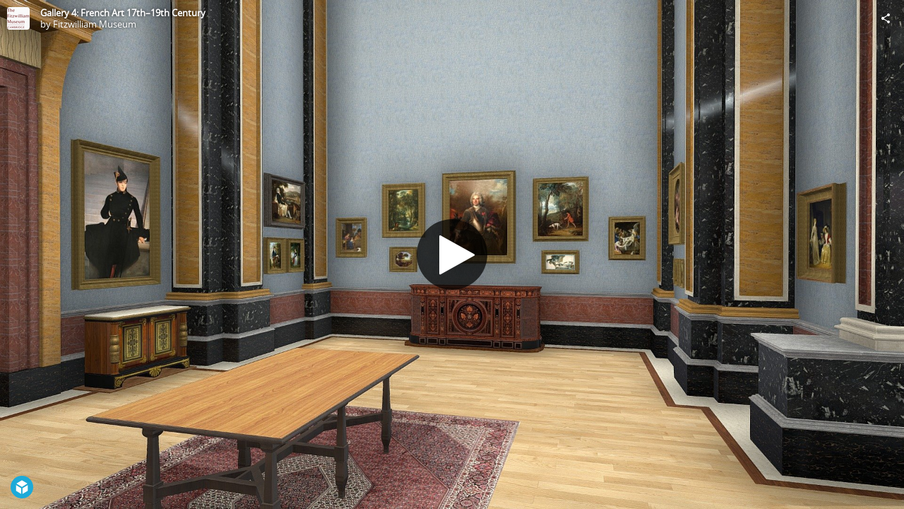

--- FILE ---
content_type: text/html; charset=utf-8
request_url: https://sketchfab.com/models/77c4b14aa1e24219b0a8f8a07161e57f/embed?
body_size: 60411
content:





<!DOCTYPE html>
<html lang="en">

    <head>
        <meta charset="utf-8">
        

        <title>Gallery 4: French Art 17th–19th Century - 3D model by Fitzwilliam Museum [77c4b14] - Sketchfab</title>

        

    
    
    

    <meta property="og:site_name" content="Sketchfab">
    
        <meta property="fb:app_id" content="1418631828415333">
    

    <meta property="twitter:site" content="@sketchfab">
    <meta property="twitter:domain" content="https://sketchfab.com/">


    <meta name="p:domain_verify" content="af528e3df5f766ca012f5e065c7cb812">

    
        <meta property="twitter:card" content="player">
    

    
        
    

    
        <meta property="twitter:title" content="Gallery 4: French Art 17th–19th Century - 3D model by Fitzwilliam Museum - Sketchfab">
        <meta property="og:title" content="Gallery 4: French Art 17th–19th Century - 3D model by Fitzwilliam Museum - Sketchfab">
    

    
        <meta property="og:type" content="video.other">
    

    
        <meta property="twitter:description" content="Gallery 4: French Art 17th–19th Century
This gallery is current closed for refurbishment.

All galleries are subject to change and may not be accurate in comparison to a visit in the future.
Created using SketchUp Pro 2020, nothing in this model is scanned.">
        <meta property="og:description" content="Gallery 4: French Art 17th–19th Century
This gallery is current closed for refurbishment.

All galleries are subject to change and may not be accurate in comparison to a visit in the future.
Created using SketchUp Pro 2020, nothing in this model is scanned.">
    

    
        <meta property="twitter:image" content="https://media.sketchfab.com/models/77c4b14aa1e24219b0a8f8a07161e57f/thumbnails/a72173d2580040fe933048df17cdc5a3/6c3cf05f6da040cfb1bebda5a63e2f72.jpeg">
        <meta property="og:image" content="https://media.sketchfab.com/models/77c4b14aa1e24219b0a8f8a07161e57f/thumbnails/a72173d2580040fe933048df17cdc5a3/6c3cf05f6da040cfb1bebda5a63e2f72.jpeg">
        <meta property="og:image:width" content="1024">
        <meta property="og:image:height" content="768">
    

    
        <link rel="alternate" type="application/json+oembed" href="https://sketchfab.com/oembed?url=https%3A%2F%2Fsketchfab.com%2F3d-models%2Fgallery-4-french-art-17th19th-century-77c4b14aa1e24219b0a8f8a07161e57f" title="Gallery 4: French Art 17th–19th Century - 3D model by Fitzwilliam Museum - Sketchfab">
    

    
        <meta property="og:url" content="https://sketchfab.com/models/77c4b14aa1e24219b0a8f8a07161e57f/embed?autostart=1">
        <meta property="og:video:type" content="text/html">
        <meta property="og:video:url" content="https://sketchfab.com/models/77c4b14aa1e24219b0a8f8a07161e57f/embed?autostart=1">
        <meta property="og:video:secure_url" content="https://sketchfab.com/models/77c4b14aa1e24219b0a8f8a07161e57f/embed?autostart=1">
        <meta property="og:video:width" content="800">
        <meta property="og:video:height" content="600">

        <meta name="twitter:player" content="https://sketchfab.com/models/77c4b14aa1e24219b0a8f8a07161e57f/embed?autostart=1">
        <meta name="twitter:player:stream:content_type" content="text/html">
        <meta name="twitter:player:width" content="800">
        <meta name="twitter:player:height" content="600">

    


        

    

    
        <meta name="viewport" content="width=device-width, initial-scale=1.0">
    

    
         <meta name="theme-color" content="#1CAAD9">
    


        

    <meta name="description" content="Gallery 4: French Art 17th–19th Century
This gallery is current closed for refurbishment.

All galleries are subject to change and may not be accurate in comparison to a visit in the future.
Created using SketchUp Pro 2020, nothing in this model is scanned.">

    
        
            
            
            
            
            
            <link rel="canonical" href="https://sketchfab.com/3d-models/gallery-4-french-art-17th19th-century-77c4b14aa1e24219b0a8f8a07161e57f">
        
    
        
    
        
    

    


        

    <meta http-equiv="x-dns-prefetch-control" content="on">

    
        
            <link rel="dns-prefetch" href="https://static.sketchfab.com">
        
            <link rel="dns-prefetch" href="https://media.sketchfab.com">
        
    



        
        
    
        <link rel="preload" crossorigin="anonymous"  href="https://static.sketchfab.com/static/builds/web/dist/c17346d4a0156aa5b6e85910aef36f8a-v2.css" as="style">
        <link rel="stylesheet" crossorigin="anonymous"  href="https://static.sketchfab.com/static/builds/web/dist/c17346d4a0156aa5b6e85910aef36f8a-v2.css" />
    
    
    <script>/**/</script>

        
    <link rel="apple-touch-icon" sizes="180x180" href="https://static.sketchfab.com/static/builds/web/dist/static/assets/images/favicon/e59d7f2ff579bbf9d20771b3d4d8c6a7-v2.png">
    <link rel="icon" type="image/png" sizes="32x32" href="https://static.sketchfab.com/static/builds/web/dist/static/assets/images/favicon/2f53b6d625305dad5f61e53c5b3d8125-v2.png">
    <link rel="icon" type="image/png" sizes="16x16" href="https://static.sketchfab.com/static/builds/web/dist/static/assets/images/favicon/78e139226ad8cbdeabd312db4c051db9-v2.png">
    <link rel="shortcut icon" type="image/png" sizes="192x192" href="https://static.sketchfab.com/static/builds/web/dist/static/assets/images/favicon/23f3318c19afda98ef952231b4b450c7-v2.png">
    <link rel="mask-icon" href="https://static.sketchfab.com/static/builds/web/dist/static/assets/images/favicon/c0cf7f7fd54262d82d0319488e936800-v2.svg" color="#5bbad5">
    <meta name="msapplication-TileColor" content="#2b5797">
    <meta name="theme-color" content="#ffffff">


    </head>

    <body class="page-embed">
        
        
    
    
    <div class="dom-data-container" style="display:none;" id="js-dom-data-webpack-public-path"><!--https://static.sketchfab.com/static/builds/web/dist/--></div>

    
    
    <div class="dom-data-container" style="display:none;" id="js-dom-data-sketchfab-runtime"><!--{"version": "17.1.0", "buildMode": "dist", "staticHost": "https://static.sketchfab.com", "env": "prod", "readOnlyMode": false, "facebookAppId": "1418631828415333", "useSentry": true, "publicPath": "https://static.sketchfab.com/static/builds/web/dist/", "singleDomainPublicPath": "https://sketchfab.com/static/builds/web/dist/", "apple": {"clientId": "com.sketchfab.sketchfab-login", "scopes": ["email", "name"], "callback": "https://sketchfab.com/social/complete/apple-id/"}, "getstream": {"apiKey": "q7jc6dskhpfg", "appId": "24012", "location:": "dublin"}, "paypal": {"clientId": "AftiRr46AHDq3zcm1Sp8t9ZXbIOXrsq_9Z1ueU_18QAWn9PUrUQ2O-MkYl0RviauC5cVoNTGPfqq5vQ9", "environment": "production", "subscrUrl": "https://www.paypal.com/cgi-bin/webscr"}, "routes": {}, "userPasswordMinLength": 10, "hosts": {"discord": "https://discord.gg/VzNxX6D", "communityBlog": "https://sketchfab.com/blogs/community", "enterpriseBlog": "https://sketchfab.com/blogs/enterprise", "fab": "https://www.fab.com"}, "reportContentUrl": "https://safety.epicgames.com/policies/reporting-misconduct/submit-report", "sentryDSN": "https://ba5fe81e595a4e73a5e37be93623537d@sentry.io/132069"}--></div>



        
        

    
    
        
        
        
            
        
    
        
        
        
            
        
    
        
        
        
            
        
    
        
        
        
            
        
    
        
        
        
            
        
    
        
        
        
            
        
    
        
        
        
            
        
    
        
        
        
            
        
    
        
        
        
            
        
    
        
        
        
            
        
    
        
        
        
            
        
    
        
        
        
    
    

    
    <div class="dom-data-container" style="display:none;" id="js-dom-data-prefetched-data"><!--{&#34;/i/users/me&#34;:{&#34;isAnonymous&#34;: true, &#34;features&#34;: [&#34;ff_analytics_package&#34;, &#34;ff_validate_forbidden_words&#34;, &#34;ff_epic_age_gating&#34;, &#34;ff_run_log_parsing_moulinette&#34;, &#34;ff_process_texture_with_protection&#34;, &#34;ff_editor_console&#34;, &#34;ff_elasticsearch_browse&#34;, &#34;ff_display_inspector_watermarking&#34;, &#34;ff_new_downloads_list&#34;, &#34;ff_useonevieweratatime&#34;, &#34;ff_collection_thumbnails&#34;, &#34;ff_ue_plugin&#34;, &#34;ff_sib_templates&#34;, &#34;ff_process_model_with_protection&#34;, &#34;ff_glb_archive&#34;, &#34;ff_backfill_from_replica&#34;, &#34;ff_debug_deleted_modelversion&#34;, &#34;ff_onetrust&#34;, &#34;ff_elasticsearch_other&#34;, &#34;ff_disable_comments&#34;, &#34;ff_react_model_page_popup&#34;, &#34;ff_paypal_shipping_address&#34;, &#34;ff_noai&#34;, &#34;ff_eg_analytics&#34;, &#34;ff_fab_public_release&#34;, &#34;ff_display_texture_with_protection&#34;, &#34;ff_newsfeed_v2&#34;, &#34;ff_emporium_sns&#34;, &#34;ff_eg_log_events&#34;, &#34;ff_data_handling&#34;, &#34;ff_org_project_lead&#34;, &#34;ff_free_license&#34;, &#34;ff_cache_population_sync&#34;, &#34;ff_artstation_pro_offer&#34;, &#34;ff_plan_renewal_email_monthly&#34;, &#34;ff_epic_only_auth_new_users&#34;, &#34;ff_generation_step_provider_optional&#34;, &#34;ff_report_flow&#34;, &#34;ff_epic_auth_lockdown&#34;, &#34;ff_pre_fab_ai_release&#34;, &#34;ff_settings_notifications&#34;, &#34;ff_promotional_content&#34;, &#34;ff_fab_migration_view&#34;, &#34;ff_dsa_sanction_email&#34;, &#34;ff_diplay_model_with_protection&#34;, &#34;ff_protection_use_derived_bytecode&#34;], &#34;allowsRestricted&#34;: false},&#34;/i/categories&#34;:{&#34;results&#34;: [{&#34;uid&#34;: &#34;ed9e048550b2478eb1ab2faaba192832&#34;, &#34;name&#34;: &#34;Animals &amp; Pets&#34;, &#34;slug&#34;: &#34;animals-pets&#34;}, {&#34;uid&#34;: &#34;f825c721edb541dbbc8cd210123616c7&#34;, &#34;name&#34;: &#34;Architecture&#34;, &#34;slug&#34;: &#34;architecture&#34;}, {&#34;uid&#34;: &#34;e56c5de1e9344241909de76c5886f551&#34;, &#34;name&#34;: &#34;Art &amp; Abstract&#34;, &#34;slug&#34;: &#34;art-abstract&#34;}, {&#34;uid&#34;: &#34;22a2f677efad4d7bbca5ad45f9b5868e&#34;, &#34;name&#34;: &#34;Cars &amp; Vehicles&#34;, &#34;slug&#34;: &#34;cars-vehicles&#34;}, {&#34;uid&#34;: &#34;2d643ff5ed03405b9c34ecdffff9d8d8&#34;, &#34;name&#34;: &#34;Characters &amp; Creatures&#34;, &#34;slug&#34;: &#34;characters-creatures&#34;}, {&#34;uid&#34;: &#34;86f23935367b4a1f9647c8a20e03d716&#34;, &#34;name&#34;: &#34;Cultural Heritage &amp; History&#34;, &#34;slug&#34;: &#34;cultural-heritage-history&#34;}, {&#34;uid&#34;: &#34;d7cebaeca8604ebab1480e413404b679&#34;, &#34;name&#34;: &#34;Electronics &amp; Gadgets&#34;, &#34;slug&#34;: &#34;electronics-gadgets&#34;}, {&#34;uid&#34;: &#34;81bfbbfa2c9b4f218eed8609e3cf7aa6&#34;, &#34;name&#34;: &#34;Fashion &amp; Style&#34;, &#34;slug&#34;: &#34;fashion-style&#34;}, {&#34;uid&#34;: &#34;b3631aefd82b4eeba37aa5fc0b73b05a&#34;, &#34;name&#34;: &#34;Food &amp; Drink&#34;, &#34;slug&#34;: &#34;food-drink&#34;}, {&#34;uid&#34;: &#34;606f202e5a3c4e62bf9aab1cd9f63e1b&#34;, &#34;name&#34;: &#34;Furniture &amp; Home&#34;, &#34;slug&#34;: &#34;furniture-home&#34;}, {&#34;uid&#34;: &#34;357487fbb30a44ee8a0adf9b24829919&#34;, &#34;name&#34;: &#34;Music&#34;, &#34;slug&#34;: &#34;music&#34;}, {&#34;uid&#34;: &#34;1a99e2b67fc84de0b3ea0d3925208a04&#34;, &#34;name&#34;: &#34;Nature &amp; Plants&#34;, &#34;slug&#34;: &#34;nature-plants&#34;}, {&#34;uid&#34;: &#34;34edc263260f43e693ed527495b6d9a4&#34;, &#34;name&#34;: &#34;News &amp; Politics&#34;, &#34;slug&#34;: &#34;news-politics&#34;}, {&#34;uid&#34;: &#34;93e6d27da62149c6b963039835f45997&#34;, &#34;name&#34;: &#34;People&#34;, &#34;slug&#34;: &#34;people&#34;}, {&#34;uid&#34;: &#34;c51b29706d4e4e93a82e5eea7cbe6f91&#34;, &#34;name&#34;: &#34;Places &amp; Travel&#34;, &#34;slug&#34;: &#34;places-travel&#34;}, {&#34;uid&#34;: &#34;17d20ca7b35243d4a45171838b50704c&#34;, &#34;name&#34;: &#34;Science &amp; Technology&#34;, &#34;slug&#34;: &#34;science-technology&#34;}, {&#34;uid&#34;: &#34;ac8a0065d9e34fca8a3ffa9c6db39bff&#34;, &#34;name&#34;: &#34;Sports &amp; Fitness&#34;, &#34;slug&#34;: &#34;sports-fitness&#34;}, {&#34;uid&#34;: &#34;3badf36bd9f549bdba295334d75e04d3&#34;, &#34;name&#34;: &#34;Weapons &amp; Military&#34;, &#34;slug&#34;: &#34;weapons-military&#34;}], &#34;count&#34;: 18},&#34;displayStatus&#34;:&#34;ok&#34;,&#34;/i/models/77c4b14aa1e24219b0a8f8a07161e57f&#34;:{&#34;uid&#34;: &#34;77c4b14aa1e24219b0a8f8a07161e57f&#34;, &#34;user&#34;: {&#34;account&#34;: &#34;pro&#34;, &#34;avatars&#34;: {&#34;uid&#34;: &#34;85f6b699a1024357bf02a3451b402850&#34;, &#34;images&#34;: [{&#34;width&#34;: 32, &#34;height&#34;: 32, &#34;size&#34;: 1848, &#34;url&#34;: &#34;https://media.sketchfab.com/avatars/85f6b699a1024357bf02a3451b402850/a53765b987d541dd97293917fd175ce6.png&#34;}, {&#34;width&#34;: 48, &#34;height&#34;: 48, &#34;size&#34;: 3413, &#34;url&#34;: &#34;https://media.sketchfab.com/avatars/85f6b699a1024357bf02a3451b402850/7ec74c08e599438a90d44c064867e4da.png&#34;}, {&#34;width&#34;: 90, &#34;height&#34;: 90, &#34;size&#34;: 8107, &#34;url&#34;: &#34;https://media.sketchfab.com/avatars/85f6b699a1024357bf02a3451b402850/d0efe3bc332f4138abe2155d90f4a314.png&#34;}, {&#34;width&#34;: 100, &#34;height&#34;: 100, &#34;size&#34;: 8914, &#34;url&#34;: &#34;https://media.sketchfab.com/avatars/85f6b699a1024357bf02a3451b402850/781fc659a7f14fde945e024c528144e6.png&#34;}]}, &#34;displayName&#34;: &#34;Fitzwilliam Museum&#34;, &#34;isAiRestricted&#34;: false, &#34;traderSettings&#34;: {&#34;isTrader&#34;: null, &#34;isVerifiedTrader&#34;: false}, &#34;planDetail&#34;: {&#34;badge&#34;: &#34;pro&#34;, &#34;title&#34;: &#34;pro&#34;}, &#34;profileUrl&#34;: &#34;https://sketchfab.com/fitzwilliammuseum&#34;, &#34;uid&#34;: &#34;334bdc70447148a9a3bc50037b62d537&#34;, &#34;username&#34;: &#34;fitzwilliammuseum&#34;}, &#34;name&#34;: &#34;Gallery 4: French Art 17th\u201319th Century&#34;, &#34;description&#34;: &#34;Gallery 4: French Art 17th\u201319th Century\nThis gallery is current closed for refurbishment.\n\nAll galleries are subject to change and may not be accurate in comparison to a visit in the future.\nCreated using SketchUp Pro 2020, nothing in this model is scanned.&#34;, &#34;thumbnails&#34;: {&#34;uid&#34;: &#34;a72173d2580040fe933048df17cdc5a3&#34;, &#34;images&#34;: [{&#34;uid&#34;: &#34;5c680fbbeced449ca5fd23714f5aee0e&#34;, &#34;width&#34;: 1920, &#34;height&#34;: 1080, &#34;size&#34;: 603677, &#34;url&#34;: &#34;https://media.sketchfab.com/models/77c4b14aa1e24219b0a8f8a07161e57f/thumbnails/a72173d2580040fe933048df17cdc5a3/cd40b92f327b4478b920da5777a91e6b.jpeg&#34;}, {&#34;uid&#34;: &#34;c9d9c5042b4a46178080ebe93cf72fdb&#34;, &#34;width&#34;: 1024, &#34;height&#34;: 576, &#34;size&#34;: 143157, &#34;url&#34;: &#34;https://media.sketchfab.com/models/77c4b14aa1e24219b0a8f8a07161e57f/thumbnails/a72173d2580040fe933048df17cdc5a3/70cb942ca8934826bfdc10f020414717.jpeg&#34;}, {&#34;uid&#34;: &#34;4974c6be02e74f96a098fb058cad43e8&#34;, &#34;width&#34;: 720, &#34;height&#34;: 405, &#34;size&#34;: 72259, &#34;url&#34;: &#34;https://media.sketchfab.com/models/77c4b14aa1e24219b0a8f8a07161e57f/thumbnails/a72173d2580040fe933048df17cdc5a3/6c3cf05f6da040cfb1bebda5a63e2f72.jpeg&#34;}, {&#34;uid&#34;: &#34;eb191157e748464faa971bb9c5fbe93c&#34;, &#34;width&#34;: 256, &#34;height&#34;: 144, &#34;size&#34;: 10577, &#34;url&#34;: &#34;https://media.sketchfab.com/models/77c4b14aa1e24219b0a8f8a07161e57f/thumbnails/a72173d2580040fe933048df17cdc5a3/c13c38bb1cd845939902d1e818b3c44c.jpeg&#34;}, {&#34;uid&#34;: &#34;43758a257d7d4132b4370ecbf8dd34e1&#34;, &#34;width&#34;: 64, &#34;height&#34;: 36, &#34;size&#34;: 1335, &#34;url&#34;: &#34;https://media.sketchfab.com/models/77c4b14aa1e24219b0a8f8a07161e57f/thumbnails/a72173d2580040fe933048df17cdc5a3/5509514f75234ef4b341d95d6449db1f.jpeg&#34;}]}, &#34;viewCount&#34;: 1741, &#34;likeCount&#34;: 10, &#34;animationCount&#34;: 0, &#34;vertexCount&#34;: 92800, &#34;faceCount&#34;: 213337, &#34;staffpickedAt&#34;: null, &#34;publishedAt&#34;: &#34;2020-05-01T14:14:12.634659&#34;, &#34;viewerUrl&#34;: &#34;https://sketchfab.com/3d-models/gallery-4-french-art-17th19th-century-77c4b14aa1e24219b0a8f8a07161e57f&#34;, &#34;embedUrl&#34;: &#34;https://sketchfab.com/models/77c4b14aa1e24219b0a8f8a07161e57f/embed&#34;, &#34;editorUrl&#34;: &#34;https://sketchfab.com/models/77c4b14aa1e24219b0a8f8a07161e57f/edit&#34;, &#34;license&#34;: null, &#34;isPublished&#34;: true, &#34;downloadType&#34;: &#34;no&#34;, &#34;isInspectable&#34;: false, &#34;isDeleted&#34;: false, &#34;processingStatus&#34;: 2, &#34;processedAt&#34;: &#34;2021-05-16T13:06:32.623169&#34;, &#34;status&#34;: {&#34;processing&#34;: &#34;SUCCEEDED&#34;}, &#34;isRestricted&#34;: false, &#34;files&#34;: [{&#34;uid&#34;: &#34;6abdfe3df95b4851a7223628e4538173&#34;, &#34;flag&#34;: 0, &#34;osgjsUrl&#34;: &#34;https://media.sketchfab.com/models/77c4b14aa1e24219b0a8f8a07161e57f/a21129e705764a39a4cf7b8559323cd5/files/6abdfe3df95b4851a7223628e4538173/file.binz&#34;, &#34;modelSize&#34;: 2412015, &#34;osgjsSize&#34;: 40104, &#34;wireframeSize&#34;: 1483325, &#34;p&#34;: [{&#34;v&#34;: 1, &#34;b&#34;: &#34;02gC7vLtowyatU17pg+dSUbrV6qyeln8PA7Uvb8Wyu0BD+FNIuXNdreFqyOkTCagMh+2tnfcUPnf\n0e4bjUiZUkopqzHLAZe3gtIGSlctSnN9JJquYt4LuLu8Wjbt85k1P9FAh7XWFbOGoCMEWFxBCEwG\nP2hMSv5O5Ie0cfgPaTPyZmfESfnOiKPSHS9d9aPkN1dVfg3B+FZeehI8+7uwlZaURUE2AYWAS5FN\nqhGn5UtBDcJ6J9axpfvjursao2VfzY9n7Kz3+cS6kq5qcR/9gOA355eZ+iuhgcjExjOgvHi8goTI\n4gFaIlw+HSiwJKAzD1DOGlNIa4ZTVht8LQZJW6jIrtaGQ2IdLAeAaC6bJAvDefVe9giKQShZxTA6\n4d19Jk/CUzJWCIAx&#34;, &#34;d&#34;: true}]}], &#34;options&#34;: {&#34;scene&#34;: {&#34;postProcess&#34;: {&#34;dof&#34;: {&#34;enable&#34;: false, &#34;blurFar&#34;: 0.5, &#34;blurNear&#34;: 0.5, &#34;focusPoint&#34;: [0, 0, 0]}, &#34;ssr&#34;: {&#34;enable&#34;: false, &#34;factor&#34;: 1}, &#34;taa&#34;: {&#34;enable&#34;: true, &#34;transparent&#34;: true}, &#34;ssao&#34;: {&#34;bias&#34;: 1.5, &#34;enable&#34;: true, &#34;radius&#34;: 33.5320772100974, &#34;intensity&#34;: 0.333}, &#34;bloom&#34;: {&#34;enable&#34;: false, &#34;factor&#34;: 0.5, &#34;radius&#34;: 0.7, &#34;threshold&#34;: 0}, &#34;grain&#34;: {&#34;enable&#34;: false, &#34;factor&#34;: 0.15, &#34;animated&#34;: false}, &#34;enable&#34;: true, &#34;sharpen&#34;: {&#34;enable&#34;: true, &#34;factor&#34;: 0.25}, &#34;vignette&#34;: {&#34;amount&#34;: 0.2, &#34;enable&#34;: true, &#34;hardness&#34;: 0.5}, &#34;toneMapping&#34;: {&#34;enable&#34;: true, &#34;method&#34;: &#34;default&#34;, &#34;contrast&#34;: 0, &#34;exposure&#34;: 1, &#34;brightness&#34;: 0, &#34;saturation&#34;: 1}, &#34;colorBalance&#34;: {&#34;low&#34;: [0, 0, 0], &#34;mid&#34;: [0, 0, 0], &#34;high&#34;: [0, 0, 0], &#34;enable&#34;: false}, &#34;chromaticAberration&#34;: {&#34;enable&#34;: false, &#34;factor&#34;: 0.05}}, &#34;sssProfiles&#34;: [{&#34;falloff&#34;: [1, 0.37, 0.3], &#34;strength&#34;: [0.48, 0.41, 0.28]}, {&#34;falloff&#34;: [0.5, 0.67, 0.6], &#34;strength&#34;: [0.38, 0.61, 0.68]}, {&#34;falloff&#34;: [0.7, 0.77, 0.3], &#34;strength&#34;: [0.88, 0.61, 0.28]}]}, &#34;lighting&#34;: {&#34;enable&#34;: true, &#34;lights&#34;: [{&#34;type&#34;: &#34;POINT&#34;, &#34;angle&#34;: 45, &#34;color&#34;: [1, 0.9490196078, 0.8039215686], &#34;enable&#34;: true, &#34;ground&#34;: [0.3, 0.2, 0.2], &#34;matrix&#34;: [1, 0, 0, 0, 0, 1, 0, 0, 0, 0, 1, 0, 159.9803123474, 357.8729657721, 234.6108972139, 1], &#34;falloff&#34;: 3.47573e-05, &#34;hardness&#34;: 0.5, &#34;intensity&#34;: 0.6, &#34;shadowBias&#34;: 0, &#34;castShadows&#34;: false, &#34;intensityGround&#34;: 1, &#34;attachedToCamera&#34;: false}, {&#34;type&#34;: &#34;POINT&#34;, &#34;angle&#34;: 45, &#34;color&#34;: [1, 0.9490196078, 0.8039215686], &#34;enable&#34;: true, &#34;ground&#34;: [0.3, 0.2, 0.2], &#34;matrix&#34;: [1, 0, 0, 0, 0, 1, 0, 0, 0, 0, 1, 0, 159.9803123474, 113.6877780156, 236.6413853905, 1], &#34;falloff&#34;: 3.47573e-05, &#34;hardness&#34;: 0.5, &#34;intensity&#34;: 0.6, &#34;shadowBias&#34;: 0, &#34;castShadows&#34;: false, &#34;intensityGround&#34;: 1, &#34;attachedToCamera&#34;: false}, {&#34;type&#34;: &#34;POINT&#34;, &#34;angle&#34;: 45, &#34;color&#34;: [1, 0.9490196078, 0.8039215686], &#34;enable&#34;: true, &#34;ground&#34;: [0.9642857143, 0.6484128637, 0.2607507289], &#34;matrix&#34;: [1, 0, 0, 0, 0, 1, 0, 0, 0, 0, 1, 0, 159.9803123474, 239.2125911713, 235.6934866213, 1], &#34;falloff&#34;: 0, &#34;hardness&#34;: 0.5, &#34;intensity&#34;: 0.6, &#34;shadowBias&#34;: 0.005, &#34;castShadows&#34;: false, &#34;intensityGround&#34;: 0.06, &#34;attachedToCamera&#34;: false}]}, &#34;shading&#34;: {&#34;type&#34;: &#34;lit&#34;, &#34;renderer&#34;: &#34;pbr&#34;, &#34;pointSize&#34;: 2, &#34;vertexColor&#34;: {&#34;enable&#34;: false, &#34;useAlpha&#34;: false, &#34;colorSpace&#34;: &#34;srgb&#34;}}, &#34;orientation&#34;: {&#34;matrix&#34;: [1, 0, 0, 0, 0, 1, 0, 0, 0, 0, 1, 0, 0, 0, 0, 1]}, &#34;camera&#34;: {&#34;up&#34;: 1.555089, &#34;fov&#34;: 55, &#34;down&#34;: -1.555089, &#34;left&#34;: -3.141593, &#34;right&#34;: 3.141593, &#34;target&#34;: [84.2613757449, 351.2004167846, 65.7835132464], &#34;zoomIn&#34;: 0, &#34;zoomOut&#34;: 45257, &#34;position&#34;: [83.0908997594, 355.4853544929, 65.8096249114], &#34;nearFarRatio&#34;: 0.005, &#34;usePanConstraints&#34;: true, &#34;useYawConstraints&#34;: false, &#34;useZoomConstraints&#34;: false, &#34;usePitchConstraints&#34;: false, &#34;useCameraConstraints&#34;: false}, &#34;wireframe&#34;: {&#34;color&#34;: &#34;000000FF&#34;, &#34;enable&#34;: false}, &#34;materials&#34;: {&#34;updatedAt&#34;: 16211719401, &#34;06f375a1-1778-4503-832c-8e3f326b524a&#34;: {&#34;id&#34;: &#34;06f375a1-1778-4503-832c-8e3f326b524a&#34;, &#34;name&#34;: &#34;PD.9-1964&#34;, &#34;version&#34;: 3, &#34;channels&#34;: {&#34;AOPBR&#34;: {&#34;enable&#34;: false, &#34;factor&#34;: 1, &#34;occludeSpecular&#34;: false}, &#34;Sheen&#34;: {&#34;enable&#34;: false, &#34;factor&#34;: 1, &#34;colorFactor&#34;: [0, 0, 0]}, &#34;Matcap&#34;: {&#34;color&#34;: [1, 1, 1], &#34;enable&#34;: true, &#34;factor&#34;: 1, &#34;texture&#34;: {&#34;uid&#34;: &#34;35c4d334eded44d8a657f390954a32dd&#34;, &#34;wrapS&#34;: &#34;REPEAT&#34;, &#34;wrapT&#34;: &#34;REPEAT&#34;, &#34;magFilter&#34;: &#34;LINEAR&#34;, &#34;minFilter&#34;: &#34;LINEAR_MIPMAP_LINEAR&#34;, &#34;texCoordUnit&#34;: 1, &#34;textureTarget&#34;: &#34;TEXTURE_2D&#34;, &#34;internalFormat&#34;: &#34;RGB&#34;}, &#34;curvature&#34;: 0, &#34;UVTransforms&#34;: {&#34;scale&#34;: [1, 1], &#34;offset&#34;: [0, 0], &#34;rotation&#34;: 0}}, &#34;BumpMap&#34;: {&#34;enable&#34;: false, &#34;factor&#34;: 1}, &#34;Opacity&#34;: {&#34;ior&#34;: 1.05, &#34;type&#34;: &#34;alphaBlend&#34;, &#34;enable&#34;: false, &#34;factor&#34;: 1, &#34;invert&#34;: false, &#34;thinLayer&#34;: false, &#34;useAlbedoTint&#34;: false, &#34;refractionColor&#34;: [1, 1, 1], &#34;roughnessFactor&#34;: 0, &#34;useNormalOffset&#34;: false, &#34;useMicrosurfaceTexture&#34;: true}, &#34;AlbedoPBR&#34;: {&#34;enable&#34;: true, &#34;factor&#34;: 1, &#34;texture&#34;: {&#34;uid&#34;: &#34;db4febb9fa98436685f87f1ed8b4ecd2&#34;, &#34;wrapS&#34;: &#34;REPEAT&#34;, &#34;wrapT&#34;: &#34;REPEAT&#34;, &#34;magFilter&#34;: &#34;LINEAR&#34;, &#34;minFilter&#34;: &#34;LINEAR_MIPMAP_LINEAR&#34;, &#34;texCoordUnit&#34;: 1, &#34;textureTarget&#34;: &#34;TEXTURE_2D&#34;, &#34;internalFormat&#34;: &#34;RGB&#34;}, &#34;UVTransforms&#34;: {&#34;scale&#34;: [1, 1], &#34;offset&#34;: [0, 0], &#34;rotation&#34;: 0}}, &#34;AlphaMask&#34;: {&#34;enable&#34;: false, &#34;factor&#34;: 1, &#34;invert&#34;: false}, &#34;CavityPBR&#34;: {&#34;enable&#34;: false, &#34;factor&#34;: 1}, &#34;ClearCoat&#34;: {&#34;tint&#34;: [0.914, 0.914, 0.914], &#34;enable&#34;: false, &#34;factor&#34;: 1, &#34;thickness&#34;: 5, &#34;reflectivity&#34;: 0}, &#34;EmitColor&#34;: {&#34;type&#34;: &#34;additive&#34;, &#34;color&#34;: [1, 1, 1], &#34;enable&#34;: false, &#34;factor&#34;: 0}, &#34;NormalMap&#34;: {&#34;flipY&#34;: true, &#34;enable&#34;: false, &#34;factor&#34;: 1}, &#34;Anisotropy&#34;: {&#34;enable&#34;: false, &#34;factor&#34;: 1, &#34;flipXY&#34;: true, &#34;direction&#34;: 0}, &#34;DiffusePBR&#34;: {&#34;enable&#34;: false, &#34;factor&#34;: 1, &#34;texture&#34;: {&#34;uid&#34;: &#34;db4febb9fa98436685f87f1ed8b4ecd2&#34;, &#34;wrapS&#34;: &#34;REPEAT&#34;, &#34;wrapT&#34;: &#34;REPEAT&#34;, &#34;magFilter&#34;: &#34;LINEAR&#34;, &#34;minFilter&#34;: &#34;LINEAR_MIPMAP_LINEAR&#34;, &#34;texCoordUnit&#34;: 1, &#34;textureTarget&#34;: &#34;TEXTURE_2D&#34;, &#34;internalFormat&#34;: &#34;RGB&#34;}, &#34;UVTransforms&#34;: {&#34;scale&#34;: [1, 1], &#34;offset&#34;: [0, 0], &#34;rotation&#34;: 0}}, &#34;SpecularF0&#34;: {&#34;enable&#34;: true, &#34;factor&#34;: 0}, &#34;SpecularPBR&#34;: {&#34;color&#34;: [1, 1, 1], &#34;enable&#34;: false, &#34;factor&#34;: 0.05}, &#34;DiffuseColor&#34;: {&#34;enable&#34;: true, &#34;factor&#34;: 1, &#34;texture&#34;: {&#34;uid&#34;: &#34;db4febb9fa98436685f87f1ed8b4ecd2&#34;, &#34;wrapS&#34;: &#34;REPEAT&#34;, &#34;wrapT&#34;: &#34;REPEAT&#34;, &#34;magFilter&#34;: &#34;LINEAR&#34;, &#34;minFilter&#34;: &#34;LINEAR_MIPMAP_LINEAR&#34;, &#34;texCoordUnit&#34;: 1, &#34;textureTarget&#34;: &#34;TEXTURE_2D&#34;, &#34;internalFormat&#34;: &#34;RGB&#34;}, &#34;UVTransforms&#34;: {&#34;scale&#34;: [1, 1], &#34;offset&#34;: [0, 0], &#34;rotation&#34;: 0}}, &#34;Displacement&#34;: {&#34;enable&#34;: false, &#34;factor&#34;: 0}, &#34;MetalnessPBR&#34;: {&#34;enable&#34;: true, &#34;factor&#34;: 0}, &#34;RoughnessPBR&#34;: {&#34;enable&#34;: true, &#34;factor&#34;: 0.9}, &#34;GlossinessPBR&#34;: {&#34;enable&#34;: false, &#34;factor&#34;: 0.4}, &#34;SpecularColor&#34;: {&#34;color&#34;: [0.5, 0.5, 0.5], &#34;enable&#34;: true, &#34;factor&#34;: 0}, &#34;SheenRoughness&#34;: {&#34;enable&#34;: false, &#34;factor&#34;: 1}, &#34;DiffuseIntensity&#34;: {&#34;color&#34;: [1, 1, 1], &#34;enable&#34;: true, &#34;factor&#34;: 1}, &#34;SpecularHardness&#34;: {&#34;enable&#34;: true, &#34;factor&#34;: 12.5}, &#34;ClearCoatNormalMap&#34;: {&#34;flipY&#34;: true, &#34;enable&#34;: true, &#34;factor&#34;: 1}, &#34;ClearCoatRoughness&#34;: {&#34;enable&#34;: true, &#34;factor&#34;: 0.04}, &#34;SubsurfaceScattering&#34;: {&#34;enable&#34;: false, &#34;factor&#34;: 16.7620390157, &#34;profile&#34;: 1}, &#34;SubsurfaceTranslucency&#34;: {&#34;color&#34;: [1, 0.36999999999999983, 0.2999999999999998], &#34;enable&#34;: false, &#34;factor&#34;: 1, &#34;thicknessFactor&#34;: 16.7620390157}}, &#34;cullFace&#34;: &#34;BACK&#34;, &#34;shadeless&#34;: false, &#34;reflection&#34;: 0.1, &#34;stateSetID&#34;: 20}, &#34;08ede884-5896-4081-9cb5-6c2428df78a7&#34;: {&#34;id&#34;: &#34;08ede884-5896-4081-9cb5-6c2428df78a7&#34;, &#34;name&#34;: &#34;PD.950-1963&#34;, &#34;version&#34;: 3, &#34;channels&#34;: {&#34;AOPBR&#34;: {&#34;enable&#34;: false, &#34;factor&#34;: 1, &#34;occludeSpecular&#34;: false}, &#34;Sheen&#34;: {&#34;enable&#34;: false, &#34;factor&#34;: 1, &#34;colorFactor&#34;: [0, 0, 0]}, &#34;Matcap&#34;: {&#34;color&#34;: [1, 1, 1], &#34;enable&#34;: true, &#34;factor&#34;: 1, &#34;texture&#34;: {&#34;uid&#34;: &#34;35c4d334eded44d8a657f390954a32dd&#34;, &#34;wrapS&#34;: &#34;REPEAT&#34;, &#34;wrapT&#34;: &#34;REPEAT&#34;, &#34;magFilter&#34;: &#34;LINEAR&#34;, &#34;minFilter&#34;: &#34;LINEAR_MIPMAP_LINEAR&#34;, &#34;texCoordUnit&#34;: 1, &#34;textureTarget&#34;: &#34;TEXTURE_2D&#34;, &#34;internalFormat&#34;: &#34;RGB&#34;}, &#34;curvature&#34;: 0}, &#34;BumpMap&#34;: {&#34;enable&#34;: false, &#34;factor&#34;: 1}, &#34;Opacity&#34;: {&#34;ior&#34;: 1.05, &#34;type&#34;: &#34;alphaBlend&#34;, &#34;enable&#34;: false, &#34;factor&#34;: 1, &#34;invert&#34;: false, &#34;thinLayer&#34;: false, &#34;useAlbedoTint&#34;: false, &#34;refractionColor&#34;: [1, 1, 1], &#34;roughnessFactor&#34;: 0, &#34;useNormalOffset&#34;: false, &#34;useMicrosurfaceTexture&#34;: true}, &#34;AlbedoPBR&#34;: {&#34;enable&#34;: true, &#34;factor&#34;: 1, &#34;texture&#34;: {&#34;uid&#34;: &#34;80b794979160452592af4133cc4081a5&#34;, &#34;wrapS&#34;: &#34;REPEAT&#34;, &#34;wrapT&#34;: &#34;REPEAT&#34;, &#34;magFilter&#34;: &#34;LINEAR&#34;, &#34;minFilter&#34;: &#34;LINEAR_MIPMAP_LINEAR&#34;, &#34;texCoordUnit&#34;: 1, &#34;textureTarget&#34;: &#34;TEXTURE_2D&#34;, &#34;internalFormat&#34;: &#34;RGB&#34;}}, &#34;AlphaMask&#34;: {&#34;enable&#34;: false, &#34;factor&#34;: 1, &#34;invert&#34;: false}, &#34;CavityPBR&#34;: {&#34;enable&#34;: false, &#34;factor&#34;: 1}, &#34;ClearCoat&#34;: {&#34;tint&#34;: [0.914, 0.914, 0.914], &#34;enable&#34;: false, &#34;factor&#34;: 1, &#34;thickness&#34;: 5, &#34;reflectivity&#34;: 0}, &#34;EmitColor&#34;: {&#34;type&#34;: &#34;additive&#34;, &#34;color&#34;: [1, 1, 1], &#34;enable&#34;: false, &#34;factor&#34;: 0}, &#34;NormalMap&#34;: {&#34;flipY&#34;: true, &#34;enable&#34;: false, &#34;factor&#34;: 1}, &#34;Anisotropy&#34;: {&#34;enable&#34;: false, &#34;factor&#34;: 1, &#34;flipXY&#34;: true, &#34;direction&#34;: 0}, &#34;DiffusePBR&#34;: {&#34;enable&#34;: false, &#34;factor&#34;: 1, &#34;texture&#34;: {&#34;uid&#34;: &#34;80b794979160452592af4133cc4081a5&#34;, &#34;wrapS&#34;: &#34;REPEAT&#34;, &#34;wrapT&#34;: &#34;REPEAT&#34;, &#34;magFilter&#34;: &#34;LINEAR&#34;, &#34;minFilter&#34;: &#34;LINEAR_MIPMAP_LINEAR&#34;, &#34;texCoordUnit&#34;: 1, &#34;textureTarget&#34;: &#34;TEXTURE_2D&#34;, &#34;internalFormat&#34;: &#34;RGB&#34;}}, &#34;SpecularF0&#34;: {&#34;enable&#34;: true, &#34;factor&#34;: 0}, &#34;SpecularPBR&#34;: {&#34;color&#34;: [1, 1, 1], &#34;enable&#34;: false, &#34;factor&#34;: 0.05}, &#34;DiffuseColor&#34;: {&#34;enable&#34;: true, &#34;factor&#34;: 1, &#34;texture&#34;: {&#34;uid&#34;: &#34;80b794979160452592af4133cc4081a5&#34;, &#34;wrapS&#34;: &#34;REPEAT&#34;, &#34;wrapT&#34;: &#34;REPEAT&#34;, &#34;magFilter&#34;: &#34;LINEAR&#34;, &#34;minFilter&#34;: &#34;LINEAR_MIPMAP_LINEAR&#34;, &#34;texCoordUnit&#34;: 1, &#34;textureTarget&#34;: &#34;TEXTURE_2D&#34;, &#34;internalFormat&#34;: &#34;RGB&#34;}}, &#34;Displacement&#34;: {&#34;enable&#34;: false, &#34;factor&#34;: 0}, &#34;MetalnessPBR&#34;: {&#34;enable&#34;: true, &#34;factor&#34;: 0}, &#34;RoughnessPBR&#34;: {&#34;enable&#34;: true, &#34;factor&#34;: 0.9}, &#34;GlossinessPBR&#34;: {&#34;enable&#34;: false, &#34;factor&#34;: 0.4}, &#34;SpecularColor&#34;: {&#34;color&#34;: [0.5, 0.5, 0.5], &#34;enable&#34;: true, &#34;factor&#34;: 0}, &#34;SheenRoughness&#34;: {&#34;enable&#34;: false, &#34;factor&#34;: 1}, &#34;DiffuseIntensity&#34;: {&#34;color&#34;: [1, 1, 1], &#34;enable&#34;: true, &#34;factor&#34;: 1}, &#34;SpecularHardness&#34;: {&#34;enable&#34;: true, &#34;factor&#34;: 12.5}, &#34;ClearCoatNormalMap&#34;: {&#34;flipY&#34;: true, &#34;enable&#34;: true, &#34;factor&#34;: 1}, &#34;ClearCoatRoughness&#34;: {&#34;enable&#34;: true, &#34;factor&#34;: 0.04}, &#34;SubsurfaceScattering&#34;: {&#34;enable&#34;: false, &#34;factor&#34;: 16.7620390157, &#34;profile&#34;: 1}, &#34;SubsurfaceTranslucency&#34;: {&#34;color&#34;: [1, 0.37, 0.3], &#34;enable&#34;: false, &#34;factor&#34;: 1, &#34;thicknessFactor&#34;: 16.7620390157}}, &#34;cullFace&#34;: &#34;BACK&#34;, &#34;shadeless&#34;: false, &#34;reflection&#34;: 0.1, &#34;stateSetID&#34;: 21}, &#34;10e23c99-23e8-4b6b-a163-15ff5ec009e2&#34;: {&#34;id&#34;: &#34;10e23c99-23e8-4b6b-a163-15ff5ec009e2&#34;, &#34;name&#34;: &#34;__&#34;, &#34;version&#34;: 3, &#34;channels&#34;: {&#34;AOPBR&#34;: {&#34;enable&#34;: false, &#34;factor&#34;: 1, &#34;occludeSpecular&#34;: false}, &#34;Sheen&#34;: {&#34;enable&#34;: false, &#34;factor&#34;: 1, &#34;colorFactor&#34;: [0, 0, 0]}, &#34;Matcap&#34;: {&#34;color&#34;: [1, 1, 1], &#34;enable&#34;: true, &#34;factor&#34;: 1, &#34;texture&#34;: {&#34;uid&#34;: &#34;35c4d334eded44d8a657f390954a32dd&#34;, &#34;wrapS&#34;: &#34;REPEAT&#34;, &#34;wrapT&#34;: &#34;REPEAT&#34;, &#34;magFilter&#34;: &#34;LINEAR&#34;, &#34;minFilter&#34;: &#34;LINEAR_MIPMAP_LINEAR&#34;, &#34;texCoordUnit&#34;: 0, &#34;textureTarget&#34;: &#34;TEXTURE_2D&#34;, &#34;internalFormat&#34;: &#34;RGB&#34;}, &#34;curvature&#34;: 0}, &#34;BumpMap&#34;: {&#34;enable&#34;: false, &#34;factor&#34;: 1}, &#34;Opacity&#34;: {&#34;ior&#34;: 1.05, &#34;type&#34;: &#34;alphaBlend&#34;, &#34;enable&#34;: false, &#34;factor&#34;: 1, &#34;invert&#34;: false, &#34;thinLayer&#34;: false, &#34;useAlbedoTint&#34;: false, &#34;refractionColor&#34;: [1, 1, 1], &#34;roughnessFactor&#34;: 0, &#34;useNormalOffset&#34;: false, &#34;useMicrosurfaceTexture&#34;: true}, &#34;AlbedoPBR&#34;: {&#34;color&#34;: [1, 1, 1], &#34;enable&#34;: true, &#34;factor&#34;: 1}, &#34;AlphaMask&#34;: {&#34;enable&#34;: false, &#34;factor&#34;: 1, &#34;invert&#34;: false}, &#34;CavityPBR&#34;: {&#34;enable&#34;: false, &#34;factor&#34;: 1}, &#34;ClearCoat&#34;: {&#34;tint&#34;: [0.914, 0.914, 0.914], &#34;enable&#34;: false, &#34;factor&#34;: 1, &#34;thickness&#34;: 5, &#34;reflectivity&#34;: 0}, &#34;EmitColor&#34;: {&#34;type&#34;: &#34;additive&#34;, &#34;color&#34;: [1, 1, 1], &#34;enable&#34;: false, &#34;factor&#34;: 0}, &#34;NormalMap&#34;: {&#34;flipY&#34;: true, &#34;enable&#34;: false, &#34;factor&#34;: 1}, &#34;Anisotropy&#34;: {&#34;enable&#34;: false, &#34;factor&#34;: 1, &#34;flipXY&#34;: true, &#34;direction&#34;: 0}, &#34;DiffusePBR&#34;: {&#34;color&#34;: [1, 1, 1], &#34;enable&#34;: false, &#34;factor&#34;: 1}, &#34;SpecularF0&#34;: {&#34;enable&#34;: true, &#34;factor&#34;: 0.5}, &#34;SpecularPBR&#34;: {&#34;color&#34;: [1, 1, 1], &#34;enable&#34;: false, &#34;factor&#34;: 0.05}, &#34;DiffuseColor&#34;: {&#34;color&#34;: [1, 1, 1], &#34;enable&#34;: true, &#34;factor&#34;: 1}, &#34;Displacement&#34;: {&#34;enable&#34;: false, &#34;factor&#34;: 0}, &#34;MetalnessPBR&#34;: {&#34;enable&#34;: true, &#34;factor&#34;: 0}, &#34;RoughnessPBR&#34;: {&#34;enable&#34;: true, &#34;factor&#34;: 0.9}, &#34;GlossinessPBR&#34;: {&#34;enable&#34;: false, &#34;factor&#34;: 0.4}, &#34;SpecularColor&#34;: {&#34;color&#34;: [0.5, 0.5, 0.5], &#34;enable&#34;: true, &#34;factor&#34;: 0}, &#34;SheenRoughness&#34;: {&#34;enable&#34;: false, &#34;factor&#34;: 1}, &#34;DiffuseIntensity&#34;: {&#34;color&#34;: [1, 1, 1], &#34;enable&#34;: true, &#34;factor&#34;: 1}, &#34;SpecularHardness&#34;: {&#34;enable&#34;: true, &#34;factor&#34;: 12.5}, &#34;ClearCoatNormalMap&#34;: {&#34;flipY&#34;: true, &#34;enable&#34;: true, &#34;factor&#34;: 1}, &#34;ClearCoatRoughness&#34;: {&#34;enable&#34;: true, &#34;factor&#34;: 0.04}, &#34;SubsurfaceScattering&#34;: {&#34;enable&#34;: false, &#34;factor&#34;: 16.7620390157, &#34;profile&#34;: 1}, &#34;SubsurfaceTranslucency&#34;: {&#34;color&#34;: [1, 0.37, 0.3], &#34;enable&#34;: false, &#34;factor&#34;: 1, &#34;thicknessFactor&#34;: 16.7620390157}}, &#34;cullFace&#34;: &#34;BACK&#34;, &#34;shadeless&#34;: false, &#34;reflection&#34;: 0.1, &#34;stateSetID&#34;: 8}, &#34;1407a036-f430-4c7a-b7cd-5cd1a29081fe&#34;: {&#34;id&#34;: &#34;1407a036-f430-4c7a-b7cd-5cd1a29081fe&#34;, &#34;name&#34;: &#34;gettyimages-186835568-2048x2048&#34;, &#34;version&#34;: 3, &#34;channels&#34;: {&#34;AOPBR&#34;: {&#34;enable&#34;: false, &#34;factor&#34;: 1, &#34;occludeSpecular&#34;: false}, &#34;Sheen&#34;: {&#34;enable&#34;: false, &#34;factor&#34;: 1, &#34;colorFactor&#34;: [0, 0, 0]}, &#34;Matcap&#34;: {&#34;color&#34;: [1, 1, 1], &#34;enable&#34;: true, &#34;factor&#34;: 1, &#34;texture&#34;: {&#34;uid&#34;: &#34;35c4d334eded44d8a657f390954a32dd&#34;, &#34;wrapS&#34;: &#34;REPEAT&#34;, &#34;wrapT&#34;: &#34;REPEAT&#34;, &#34;magFilter&#34;: &#34;LINEAR&#34;, &#34;minFilter&#34;: &#34;LINEAR_MIPMAP_LINEAR&#34;, &#34;texCoordUnit&#34;: 1, &#34;textureTarget&#34;: &#34;TEXTURE_2D&#34;, &#34;internalFormat&#34;: &#34;RGB&#34;}, &#34;curvature&#34;: 0}, &#34;BumpMap&#34;: {&#34;enable&#34;: false, &#34;factor&#34;: 1}, &#34;Opacity&#34;: {&#34;ior&#34;: 1.05, &#34;type&#34;: &#34;alphaBlend&#34;, &#34;enable&#34;: false, &#34;factor&#34;: 1, &#34;invert&#34;: false, &#34;thinLayer&#34;: false, &#34;useAlbedoTint&#34;: false, &#34;refractionColor&#34;: [1, 1, 1], &#34;roughnessFactor&#34;: 0, &#34;useNormalOffset&#34;: false, &#34;useMicrosurfaceTexture&#34;: true}, &#34;AlbedoPBR&#34;: {&#34;enable&#34;: true, &#34;factor&#34;: 1, &#34;texture&#34;: {&#34;uid&#34;: &#34;fadac1f00b2a40b8a841e175359ccb5c&#34;, &#34;wrapS&#34;: &#34;REPEAT&#34;, &#34;wrapT&#34;: &#34;REPEAT&#34;, &#34;magFilter&#34;: &#34;LINEAR&#34;, &#34;minFilter&#34;: &#34;LINEAR_MIPMAP_LINEAR&#34;, &#34;texCoordUnit&#34;: 1, &#34;textureTarget&#34;: &#34;TEXTURE_2D&#34;, &#34;internalFormat&#34;: &#34;RGB&#34;}}, &#34;AlphaMask&#34;: {&#34;enable&#34;: false, &#34;factor&#34;: 1, &#34;invert&#34;: false}, &#34;CavityPBR&#34;: {&#34;enable&#34;: false, &#34;factor&#34;: 1}, &#34;ClearCoat&#34;: {&#34;tint&#34;: [0.914, 0.914, 0.914], &#34;enable&#34;: true, &#34;factor&#34;: 0.1, &#34;thickness&#34;: 5, &#34;reflectivity&#34;: 0}, &#34;EmitColor&#34;: {&#34;type&#34;: &#34;additive&#34;, &#34;color&#34;: [1, 1, 1], &#34;enable&#34;: false, &#34;factor&#34;: 0}, &#34;NormalMap&#34;: {&#34;flipY&#34;: true, &#34;enable&#34;: false, &#34;factor&#34;: 1}, &#34;Anisotropy&#34;: {&#34;enable&#34;: false, &#34;factor&#34;: 1, &#34;flipXY&#34;: true, &#34;direction&#34;: 0}, &#34;DiffusePBR&#34;: {&#34;enable&#34;: false, &#34;factor&#34;: 0.7556526696, &#34;texture&#34;: {&#34;uid&#34;: &#34;fadac1f00b2a40b8a841e175359ccb5c&#34;, &#34;wrapS&#34;: &#34;REPEAT&#34;, &#34;wrapT&#34;: &#34;REPEAT&#34;, &#34;magFilter&#34;: &#34;LINEAR&#34;, &#34;minFilter&#34;: &#34;LINEAR_MIPMAP_LINEAR&#34;, &#34;texCoordUnit&#34;: 1, &#34;textureTarget&#34;: &#34;TEXTURE_2D&#34;, &#34;internalFormat&#34;: &#34;RGB&#34;}}, &#34;SpecularF0&#34;: {&#34;enable&#34;: true, &#34;factor&#34;: 0}, &#34;SpecularPBR&#34;: {&#34;color&#34;: [1, 1, 1], &#34;enable&#34;: false, &#34;factor&#34;: 0.05}, &#34;DiffuseColor&#34;: {&#34;enable&#34;: true, &#34;factor&#34;: 0.7556526696, &#34;texture&#34;: {&#34;uid&#34;: &#34;fadac1f00b2a40b8a841e175359ccb5c&#34;, &#34;wrapS&#34;: &#34;REPEAT&#34;, &#34;wrapT&#34;: &#34;REPEAT&#34;, &#34;magFilter&#34;: &#34;LINEAR&#34;, &#34;minFilter&#34;: &#34;LINEAR_MIPMAP_LINEAR&#34;, &#34;texCoordUnit&#34;: 1, &#34;textureTarget&#34;: &#34;TEXTURE_2D&#34;, &#34;internalFormat&#34;: &#34;RGB&#34;}}, &#34;Displacement&#34;: {&#34;enable&#34;: false, &#34;factor&#34;: 0}, &#34;MetalnessPBR&#34;: {&#34;enable&#34;: true, &#34;factor&#34;: 1}, &#34;RoughnessPBR&#34;: {&#34;enable&#34;: true, &#34;factor&#34;: 0.9}, &#34;GlossinessPBR&#34;: {&#34;enable&#34;: false, &#34;factor&#34;: 0.4}, &#34;SpecularColor&#34;: {&#34;color&#34;: [0.5, 0.5, 0.5], &#34;enable&#34;: true, &#34;factor&#34;: 0}, &#34;SheenRoughness&#34;: {&#34;enable&#34;: false, &#34;factor&#34;: 1}, &#34;DiffuseIntensity&#34;: {&#34;color&#34;: [1, 1, 1], &#34;enable&#34;: true, &#34;factor&#34;: 1}, &#34;SpecularHardness&#34;: {&#34;enable&#34;: true, &#34;factor&#34;: 12.5}, &#34;ClearCoatNormalMap&#34;: {&#34;flipY&#34;: true, &#34;enable&#34;: true, &#34;factor&#34;: 1}, &#34;ClearCoatRoughness&#34;: {&#34;enable&#34;: true, &#34;factor&#34;: 0.04}, &#34;SubsurfaceScattering&#34;: {&#34;enable&#34;: false, &#34;factor&#34;: 16.7620390157, &#34;profile&#34;: 1}, &#34;SubsurfaceTranslucency&#34;: {&#34;color&#34;: [1, 0.37, 0.3], &#34;enable&#34;: false, &#34;factor&#34;: 1, &#34;thicknessFactor&#34;: 16.7620390157}}, &#34;cullFace&#34;: &#34;BACK&#34;, &#34;shadeless&#34;: false, &#34;reflection&#34;: 0.1, &#34;stateSetID&#34;: 1}, &#34;175281ea-265c-4c6b-b34e-3c948b85bd4d&#34;: {&#34;id&#34;: &#34;175281ea-265c-4c6b-b34e-3c948b85bd4d&#34;, &#34;name&#34;: &#34;very_high_resolution_concrete_texture_by_koncaliev_d4t65y3-fullview&#34;, &#34;version&#34;: 3, &#34;channels&#34;: {&#34;AOPBR&#34;: {&#34;enable&#34;: false, &#34;factor&#34;: 1, &#34;occludeSpecular&#34;: false}, &#34;Sheen&#34;: {&#34;enable&#34;: false, &#34;factor&#34;: 1, &#34;colorFactor&#34;: [0, 0, 0]}, &#34;Matcap&#34;: {&#34;color&#34;: [1, 1, 1], &#34;enable&#34;: true, &#34;factor&#34;: 1, &#34;texture&#34;: {&#34;uid&#34;: &#34;35c4d334eded44d8a657f390954a32dd&#34;, &#34;wrapS&#34;: &#34;REPEAT&#34;, &#34;wrapT&#34;: &#34;REPEAT&#34;, &#34;magFilter&#34;: &#34;LINEAR&#34;, &#34;minFilter&#34;: &#34;LINEAR_MIPMAP_LINEAR&#34;, &#34;texCoordUnit&#34;: 1, &#34;textureTarget&#34;: &#34;TEXTURE_2D&#34;, &#34;internalFormat&#34;: &#34;RGB&#34;}, &#34;curvature&#34;: 0}, &#34;BumpMap&#34;: {&#34;enable&#34;: false, &#34;factor&#34;: 1}, &#34;Opacity&#34;: {&#34;ior&#34;: 1.05, &#34;type&#34;: &#34;alphaBlend&#34;, &#34;enable&#34;: false, &#34;factor&#34;: 1, &#34;invert&#34;: false, &#34;thinLayer&#34;: false, &#34;useAlbedoTint&#34;: false, &#34;refractionColor&#34;: [1, 1, 1], &#34;roughnessFactor&#34;: 0, &#34;useNormalOffset&#34;: false, &#34;useMicrosurfaceTexture&#34;: true}, &#34;AlbedoPBR&#34;: {&#34;enable&#34;: true, &#34;factor&#34;: 1, &#34;texture&#34;: {&#34;uid&#34;: &#34;160f9b5289f4440d8fe9bfdc71dd7fb6&#34;, &#34;wrapS&#34;: &#34;REPEAT&#34;, &#34;wrapT&#34;: &#34;REPEAT&#34;, &#34;magFilter&#34;: &#34;LINEAR&#34;, &#34;minFilter&#34;: &#34;LINEAR_MIPMAP_LINEAR&#34;, &#34;texCoordUnit&#34;: 1, &#34;textureTarget&#34;: &#34;TEXTURE_2D&#34;, &#34;internalFormat&#34;: &#34;RGB&#34;}}, &#34;AlphaMask&#34;: {&#34;enable&#34;: false, &#34;factor&#34;: 1, &#34;invert&#34;: false}, &#34;CavityPBR&#34;: {&#34;enable&#34;: false, &#34;factor&#34;: 1}, &#34;ClearCoat&#34;: {&#34;tint&#34;: [0.914, 0.914, 0.914], &#34;enable&#34;: false, &#34;factor&#34;: 1, &#34;thickness&#34;: 5, &#34;reflectivity&#34;: 0}, &#34;EmitColor&#34;: {&#34;type&#34;: &#34;additive&#34;, &#34;color&#34;: [1, 1, 1], &#34;enable&#34;: false, &#34;factor&#34;: 0}, &#34;NormalMap&#34;: {&#34;flipY&#34;: true, &#34;enable&#34;: false, &#34;factor&#34;: 1}, &#34;Anisotropy&#34;: {&#34;enable&#34;: false, &#34;factor&#34;: 1, &#34;flipXY&#34;: true, &#34;direction&#34;: 0}, &#34;DiffusePBR&#34;: {&#34;enable&#34;: false, &#34;factor&#34;: 1, &#34;texture&#34;: {&#34;uid&#34;: &#34;160f9b5289f4440d8fe9bfdc71dd7fb6&#34;, &#34;wrapS&#34;: &#34;REPEAT&#34;, &#34;wrapT&#34;: &#34;REPEAT&#34;, &#34;magFilter&#34;: &#34;LINEAR&#34;, &#34;minFilter&#34;: &#34;LINEAR_MIPMAP_LINEAR&#34;, &#34;texCoordUnit&#34;: 1, &#34;textureTarget&#34;: &#34;TEXTURE_2D&#34;, &#34;internalFormat&#34;: &#34;RGB&#34;}}, &#34;SpecularF0&#34;: {&#34;enable&#34;: true, &#34;factor&#34;: 0.5}, &#34;SpecularPBR&#34;: {&#34;color&#34;: [1, 1, 1], &#34;enable&#34;: false, &#34;factor&#34;: 0.05}, &#34;DiffuseColor&#34;: {&#34;enable&#34;: true, &#34;factor&#34;: 1, &#34;texture&#34;: {&#34;uid&#34;: &#34;160f9b5289f4440d8fe9bfdc71dd7fb6&#34;, &#34;wrapS&#34;: &#34;REPEAT&#34;, &#34;wrapT&#34;: &#34;REPEAT&#34;, &#34;magFilter&#34;: &#34;LINEAR&#34;, &#34;minFilter&#34;: &#34;LINEAR_MIPMAP_LINEAR&#34;, &#34;texCoordUnit&#34;: 1, &#34;textureTarget&#34;: &#34;TEXTURE_2D&#34;, &#34;internalFormat&#34;: &#34;RGB&#34;}}, &#34;Displacement&#34;: {&#34;enable&#34;: false, &#34;factor&#34;: 0}, &#34;MetalnessPBR&#34;: {&#34;enable&#34;: true, &#34;factor&#34;: 0}, &#34;RoughnessPBR&#34;: {&#34;enable&#34;: true, &#34;factor&#34;: 0.9}, &#34;GlossinessPBR&#34;: {&#34;enable&#34;: false, &#34;factor&#34;: 0.4}, &#34;SpecularColor&#34;: {&#34;color&#34;: [0.5, 0.5, 0.5], &#34;enable&#34;: true, &#34;factor&#34;: 0}, &#34;SheenRoughness&#34;: {&#34;enable&#34;: false, &#34;factor&#34;: 1}, &#34;DiffuseIntensity&#34;: {&#34;color&#34;: [1, 1, 1], &#34;enable&#34;: true, &#34;factor&#34;: 1}, &#34;SpecularHardness&#34;: {&#34;enable&#34;: true, &#34;factor&#34;: 12.5}, &#34;ClearCoatNormalMap&#34;: {&#34;flipY&#34;: true, &#34;enable&#34;: true, &#34;factor&#34;: 1}, &#34;ClearCoatRoughness&#34;: {&#34;enable&#34;: true, &#34;factor&#34;: 0.04}, &#34;SubsurfaceScattering&#34;: {&#34;enable&#34;: false, &#34;factor&#34;: 16.7620390157, &#34;profile&#34;: 1}, &#34;SubsurfaceTranslucency&#34;: {&#34;color&#34;: [1, 0.37, 0.3], &#34;enable&#34;: false, &#34;factor&#34;: 1, &#34;thicknessFactor&#34;: 16.7620390157}}, &#34;cullFace&#34;: &#34;BACK&#34;, &#34;shadeless&#34;: false, &#34;reflection&#34;: 0.1, &#34;stateSetID&#34;: 39}, &#34;17bb463d-28e2-42e7-960e-2a6d55dfafa3&#34;: {&#34;id&#34;: &#34;17bb463d-28e2-42e7-960e-2a6d55dfafa3&#34;, &#34;name&#34;: &#34;IMG_0089&#34;, &#34;version&#34;: 3, &#34;channels&#34;: {&#34;AOPBR&#34;: {&#34;enable&#34;: false, &#34;factor&#34;: 1, &#34;occludeSpecular&#34;: false}, &#34;Sheen&#34;: {&#34;enable&#34;: false, &#34;factor&#34;: 1, &#34;colorFactor&#34;: [0, 0, 0]}, &#34;Matcap&#34;: {&#34;color&#34;: [1, 1, 1], &#34;enable&#34;: true, &#34;factor&#34;: 1, &#34;texture&#34;: {&#34;uid&#34;: &#34;35c4d334eded44d8a657f390954a32dd&#34;, &#34;wrapS&#34;: &#34;REPEAT&#34;, &#34;wrapT&#34;: &#34;REPEAT&#34;, &#34;magFilter&#34;: &#34;LINEAR&#34;, &#34;minFilter&#34;: &#34;LINEAR_MIPMAP_LINEAR&#34;, &#34;texCoordUnit&#34;: 1, &#34;textureTarget&#34;: &#34;TEXTURE_2D&#34;, &#34;internalFormat&#34;: &#34;RGB&#34;}, &#34;curvature&#34;: 0}, &#34;BumpMap&#34;: {&#34;enable&#34;: false, &#34;factor&#34;: 1}, &#34;Opacity&#34;: {&#34;ior&#34;: 1.05, &#34;type&#34;: &#34;alphaBlend&#34;, &#34;enable&#34;: false, &#34;factor&#34;: 1, &#34;invert&#34;: false, &#34;thinLayer&#34;: false, &#34;useAlbedoTint&#34;: false, &#34;refractionColor&#34;: [1, 1, 1], &#34;roughnessFactor&#34;: 0, &#34;useNormalOffset&#34;: false, &#34;useMicrosurfaceTexture&#34;: true}, &#34;AlbedoPBR&#34;: {&#34;enable&#34;: true, &#34;factor&#34;: 1, &#34;texture&#34;: {&#34;uid&#34;: &#34;285da8fcffc545348e09ef87e61deb6e&#34;, &#34;wrapS&#34;: &#34;REPEAT&#34;, &#34;wrapT&#34;: &#34;REPEAT&#34;, &#34;magFilter&#34;: &#34;LINEAR&#34;, &#34;minFilter&#34;: &#34;LINEAR_MIPMAP_LINEAR&#34;, &#34;texCoordUnit&#34;: 1, &#34;textureTarget&#34;: &#34;TEXTURE_2D&#34;, &#34;internalFormat&#34;: &#34;RGB&#34;}}, &#34;AlphaMask&#34;: {&#34;enable&#34;: false, &#34;factor&#34;: 1, &#34;invert&#34;: false}, &#34;CavityPBR&#34;: {&#34;enable&#34;: false, &#34;factor&#34;: 1}, &#34;ClearCoat&#34;: {&#34;tint&#34;: [0.914, 0.914, 0.914], &#34;enable&#34;: false, &#34;factor&#34;: 1, &#34;thickness&#34;: 5, &#34;reflectivity&#34;: 0}, &#34;EmitColor&#34;: {&#34;type&#34;: &#34;additive&#34;, &#34;color&#34;: [1, 1, 1], &#34;enable&#34;: false, &#34;factor&#34;: 0}, &#34;NormalMap&#34;: {&#34;flipY&#34;: true, &#34;enable&#34;: false, &#34;factor&#34;: 1}, &#34;Anisotropy&#34;: {&#34;enable&#34;: false, &#34;factor&#34;: 1, &#34;flipXY&#34;: true, &#34;direction&#34;: 0}, &#34;DiffusePBR&#34;: {&#34;enable&#34;: false, &#34;factor&#34;: 1, &#34;texture&#34;: {&#34;uid&#34;: &#34;285da8fcffc545348e09ef87e61deb6e&#34;, &#34;wrapS&#34;: &#34;REPEAT&#34;, &#34;wrapT&#34;: &#34;REPEAT&#34;, &#34;magFilter&#34;: &#34;LINEAR&#34;, &#34;minFilter&#34;: &#34;LINEAR_MIPMAP_LINEAR&#34;, &#34;texCoordUnit&#34;: 1, &#34;textureTarget&#34;: &#34;TEXTURE_2D&#34;, &#34;internalFormat&#34;: &#34;RGB&#34;}}, &#34;SpecularF0&#34;: {&#34;enable&#34;: true, &#34;factor&#34;: 0}, &#34;SpecularPBR&#34;: {&#34;color&#34;: [1, 1, 1], &#34;enable&#34;: false, &#34;factor&#34;: 0.05}, &#34;DiffuseColor&#34;: {&#34;enable&#34;: true, &#34;factor&#34;: 1, &#34;texture&#34;: {&#34;uid&#34;: &#34;285da8fcffc545348e09ef87e61deb6e&#34;, &#34;wrapS&#34;: &#34;REPEAT&#34;, &#34;wrapT&#34;: &#34;REPEAT&#34;, &#34;magFilter&#34;: &#34;LINEAR&#34;, &#34;minFilter&#34;: &#34;LINEAR_MIPMAP_LINEAR&#34;, &#34;texCoordUnit&#34;: 1, &#34;textureTarget&#34;: &#34;TEXTURE_2D&#34;, &#34;internalFormat&#34;: &#34;RGB&#34;}}, &#34;Displacement&#34;: {&#34;enable&#34;: false, &#34;factor&#34;: 0}, &#34;MetalnessPBR&#34;: {&#34;enable&#34;: true, &#34;factor&#34;: 0}, &#34;RoughnessPBR&#34;: {&#34;enable&#34;: true, &#34;factor&#34;: 0.9}, &#34;GlossinessPBR&#34;: {&#34;enable&#34;: false, &#34;factor&#34;: 0.4}, &#34;SpecularColor&#34;: {&#34;color&#34;: [0.5, 0.5, 0.5], &#34;enable&#34;: true, &#34;factor&#34;: 0}, &#34;SheenRoughness&#34;: {&#34;enable&#34;: false, &#34;factor&#34;: 1}, &#34;DiffuseIntensity&#34;: {&#34;color&#34;: [1, 1, 1], &#34;enable&#34;: true, &#34;factor&#34;: 1}, &#34;SpecularHardness&#34;: {&#34;enable&#34;: true, &#34;factor&#34;: 12.5}, &#34;ClearCoatNormalMap&#34;: {&#34;flipY&#34;: true, &#34;enable&#34;: true, &#34;factor&#34;: 1}, &#34;ClearCoatRoughness&#34;: {&#34;enable&#34;: true, &#34;factor&#34;: 0.04}, &#34;SubsurfaceScattering&#34;: {&#34;enable&#34;: false, &#34;factor&#34;: 16.7620390157, &#34;profile&#34;: 1}, &#34;SubsurfaceTranslucency&#34;: {&#34;color&#34;: [1, 0.37, 0.3], &#34;enable&#34;: false, &#34;factor&#34;: 1, &#34;thicknessFactor&#34;: 16.7620390157}}, &#34;cullFace&#34;: &#34;BACK&#34;, &#34;shadeless&#34;: false, &#34;reflection&#34;: 0.1, &#34;stateSetID&#34;: 14}, &#34;1b2a1d6c-52ec-40d9-b4d5-a5ec8de16d3b&#34;: {&#34;id&#34;: &#34;1b2a1d6c-52ec-40d9-b4d5-a5ec8de16d3b&#34;, &#34;name&#34;: &#34;Wood_Veneer_01&#34;, &#34;version&#34;: 3, &#34;channels&#34;: {&#34;AOPBR&#34;: {&#34;enable&#34;: false, &#34;factor&#34;: 1, &#34;occludeSpecular&#34;: false}, &#34;Sheen&#34;: {&#34;enable&#34;: false, &#34;factor&#34;: 1, &#34;colorFactor&#34;: [0, 0, 0]}, &#34;Matcap&#34;: {&#34;color&#34;: [1, 1, 1], &#34;enable&#34;: true, &#34;factor&#34;: 1, &#34;texture&#34;: {&#34;uid&#34;: &#34;35c4d334eded44d8a657f390954a32dd&#34;, &#34;wrapS&#34;: &#34;REPEAT&#34;, &#34;wrapT&#34;: &#34;REPEAT&#34;, &#34;magFilter&#34;: &#34;LINEAR&#34;, &#34;minFilter&#34;: &#34;LINEAR_MIPMAP_LINEAR&#34;, &#34;texCoordUnit&#34;: 1, &#34;textureTarget&#34;: &#34;TEXTURE_2D&#34;, &#34;internalFormat&#34;: &#34;RGB&#34;}, &#34;curvature&#34;: 0}, &#34;BumpMap&#34;: {&#34;enable&#34;: false, &#34;factor&#34;: 1}, &#34;Opacity&#34;: {&#34;ior&#34;: 1.05, &#34;type&#34;: &#34;alphaBlend&#34;, &#34;enable&#34;: false, &#34;factor&#34;: 1, &#34;invert&#34;: false, &#34;thinLayer&#34;: false, &#34;useAlbedoTint&#34;: false, &#34;refractionColor&#34;: [1, 1, 1], &#34;roughnessFactor&#34;: 0, &#34;useNormalOffset&#34;: false, &#34;useMicrosurfaceTexture&#34;: true}, &#34;AlbedoPBR&#34;: {&#34;enable&#34;: true, &#34;factor&#34;: 0.7434923048, &#34;texture&#34;: {&#34;uid&#34;: &#34;81ac9e0313824ded8c9510739d1e00d2&#34;, &#34;wrapS&#34;: &#34;REPEAT&#34;, &#34;wrapT&#34;: &#34;REPEAT&#34;, &#34;magFilter&#34;: &#34;LINEAR&#34;, &#34;minFilter&#34;: &#34;LINEAR_MIPMAP_LINEAR&#34;, &#34;texCoordUnit&#34;: 1, &#34;textureTarget&#34;: &#34;TEXTURE_2D&#34;, &#34;internalFormat&#34;: &#34;RGB&#34;}}, &#34;AlphaMask&#34;: {&#34;enable&#34;: false, &#34;factor&#34;: 1, &#34;invert&#34;: false}, &#34;CavityPBR&#34;: {&#34;enable&#34;: false, &#34;factor&#34;: 1}, &#34;ClearCoat&#34;: {&#34;tint&#34;: [0.914, 0.914, 0.914], &#34;enable&#34;: true, &#34;factor&#34;: 0.4, &#34;thickness&#34;: 5, &#34;reflectivity&#34;: 0}, &#34;EmitColor&#34;: {&#34;type&#34;: &#34;additive&#34;, &#34;color&#34;: [1, 1, 1], &#34;enable&#34;: false, &#34;factor&#34;: 0}, &#34;NormalMap&#34;: {&#34;flipY&#34;: true, &#34;enable&#34;: false, &#34;factor&#34;: 1}, &#34;Anisotropy&#34;: {&#34;enable&#34;: false, &#34;factor&#34;: 1, &#34;flipXY&#34;: true, &#34;direction&#34;: 0}, &#34;DiffusePBR&#34;: {&#34;enable&#34;: false, &#34;factor&#34;: 1, &#34;texture&#34;: {&#34;uid&#34;: &#34;81ac9e0313824ded8c9510739d1e00d2&#34;, &#34;wrapS&#34;: &#34;REPEAT&#34;, &#34;wrapT&#34;: &#34;REPEAT&#34;, &#34;magFilter&#34;: &#34;LINEAR&#34;, &#34;minFilter&#34;: &#34;LINEAR_MIPMAP_LINEAR&#34;, &#34;texCoordUnit&#34;: 1, &#34;textureTarget&#34;: &#34;TEXTURE_2D&#34;, &#34;internalFormat&#34;: &#34;RGB&#34;}}, &#34;SpecularF0&#34;: {&#34;enable&#34;: true, &#34;factor&#34;: 0}, &#34;SpecularPBR&#34;: {&#34;color&#34;: [1, 1, 1], &#34;enable&#34;: false, &#34;factor&#34;: 0.05}, &#34;DiffuseColor&#34;: {&#34;enable&#34;: true, &#34;factor&#34;: 1, &#34;texture&#34;: {&#34;uid&#34;: &#34;81ac9e0313824ded8c9510739d1e00d2&#34;, &#34;wrapS&#34;: &#34;REPEAT&#34;, &#34;wrapT&#34;: &#34;REPEAT&#34;, &#34;magFilter&#34;: &#34;LINEAR&#34;, &#34;minFilter&#34;: &#34;LINEAR_MIPMAP_LINEAR&#34;, &#34;texCoordUnit&#34;: 1, &#34;textureTarget&#34;: &#34;TEXTURE_2D&#34;, &#34;internalFormat&#34;: &#34;RGB&#34;}}, &#34;Displacement&#34;: {&#34;enable&#34;: false, &#34;factor&#34;: 0}, &#34;MetalnessPBR&#34;: {&#34;enable&#34;: true, &#34;factor&#34;: 0}, &#34;RoughnessPBR&#34;: {&#34;enable&#34;: true, &#34;factor&#34;: 0.9}, &#34;GlossinessPBR&#34;: {&#34;enable&#34;: false, &#34;factor&#34;: 0.4}, &#34;SpecularColor&#34;: {&#34;color&#34;: [0.5, 0.5, 0.5], &#34;enable&#34;: true, &#34;factor&#34;: 0}, &#34;SheenRoughness&#34;: {&#34;enable&#34;: false, &#34;factor&#34;: 1}, &#34;DiffuseIntensity&#34;: {&#34;color&#34;: [1, 1, 1], &#34;enable&#34;: true, &#34;factor&#34;: 1}, &#34;SpecularHardness&#34;: {&#34;enable&#34;: true, &#34;factor&#34;: 12.5}, &#34;ClearCoatNormalMap&#34;: {&#34;flipY&#34;: true, &#34;enable&#34;: true, &#34;factor&#34;: 1}, &#34;ClearCoatRoughness&#34;: {&#34;enable&#34;: true, &#34;factor&#34;: 0.04}, &#34;SubsurfaceScattering&#34;: {&#34;enable&#34;: false, &#34;factor&#34;: 16.7620390157, &#34;profile&#34;: 1}, &#34;SubsurfaceTranslucency&#34;: {&#34;color&#34;: [1, 0.37, 0.3], &#34;enable&#34;: false, &#34;factor&#34;: 1, &#34;thicknessFactor&#34;: 16.7620390157}}, &#34;cullFace&#34;: &#34;BACK&#34;, &#34;shadeless&#34;: false, &#34;reflection&#34;: 0.1, &#34;stateSetID&#34;: 10}, &#34;1d8faa06-c6d1-4ca5-a661-13feec4e72d6&#34;: {&#34;id&#34;: &#34;1d8faa06-c6d1-4ca5-a661-13feec4e72d6&#34;, &#34;name&#34;: &#34;Wood_Veneer_02&#34;, &#34;version&#34;: 3, &#34;channels&#34;: {&#34;AOPBR&#34;: {&#34;enable&#34;: false, &#34;factor&#34;: 1, &#34;occludeSpecular&#34;: false}, &#34;Sheen&#34;: {&#34;enable&#34;: false, &#34;factor&#34;: 1, &#34;colorFactor&#34;: [0, 0, 0]}, &#34;Matcap&#34;: {&#34;color&#34;: [1, 1, 1], &#34;enable&#34;: true, &#34;factor&#34;: 1, &#34;texture&#34;: {&#34;uid&#34;: &#34;35c4d334eded44d8a657f390954a32dd&#34;, &#34;wrapS&#34;: &#34;REPEAT&#34;, &#34;wrapT&#34;: &#34;REPEAT&#34;, &#34;magFilter&#34;: &#34;LINEAR&#34;, &#34;minFilter&#34;: &#34;LINEAR_MIPMAP_LINEAR&#34;, &#34;texCoordUnit&#34;: 1, &#34;textureTarget&#34;: &#34;TEXTURE_2D&#34;, &#34;internalFormat&#34;: &#34;RGB&#34;}, &#34;curvature&#34;: 0, &#34;UVTransforms&#34;: {&#34;scale&#34;: [1, 1], &#34;offset&#34;: [0, 0], &#34;rotation&#34;: 0}}, &#34;BumpMap&#34;: {&#34;enable&#34;: false, &#34;factor&#34;: 1}, &#34;Opacity&#34;: {&#34;ior&#34;: 1.05, &#34;type&#34;: &#34;alphaBlend&#34;, &#34;enable&#34;: false, &#34;factor&#34;: 1, &#34;invert&#34;: false, &#34;thinLayer&#34;: false, &#34;useAlbedoTint&#34;: false, &#34;refractionColor&#34;: [1, 1, 1], &#34;roughnessFactor&#34;: 0, &#34;useNormalOffset&#34;: false, &#34;useMicrosurfaceTexture&#34;: true}, &#34;AlbedoPBR&#34;: {&#34;enable&#34;: true, &#34;factor&#34;: 1, &#34;texture&#34;: {&#34;uid&#34;: &#34;a1933f2df92d48f188495a74919e487a&#34;, &#34;wrapS&#34;: &#34;REPEAT&#34;, &#34;wrapT&#34;: &#34;REPEAT&#34;, &#34;magFilter&#34;: &#34;LINEAR&#34;, &#34;minFilter&#34;: &#34;LINEAR_MIPMAP_LINEAR&#34;, &#34;texCoordUnit&#34;: 1, &#34;textureTarget&#34;: &#34;TEXTURE_2D&#34;, &#34;internalFormat&#34;: &#34;RGB&#34;}, &#34;UVTransforms&#34;: {&#34;scale&#34;: [1, 1], &#34;offset&#34;: [0, 0], &#34;rotation&#34;: 0}}, &#34;AlphaMask&#34;: {&#34;enable&#34;: false, &#34;factor&#34;: 1, &#34;invert&#34;: false}, &#34;CavityPBR&#34;: {&#34;enable&#34;: false, &#34;factor&#34;: 1}, &#34;ClearCoat&#34;: {&#34;tint&#34;: [0.914, 0.914, 0.914], &#34;enable&#34;: false, &#34;factor&#34;: 1, &#34;thickness&#34;: 5, &#34;reflectivity&#34;: 0}, &#34;EmitColor&#34;: {&#34;type&#34;: &#34;additive&#34;, &#34;color&#34;: [1, 1, 1], &#34;enable&#34;: false, &#34;factor&#34;: 0}, &#34;NormalMap&#34;: {&#34;flipY&#34;: true, &#34;enable&#34;: false, &#34;factor&#34;: 1}, &#34;Anisotropy&#34;: {&#34;enable&#34;: false, &#34;factor&#34;: 1, &#34;flipXY&#34;: true, &#34;direction&#34;: 0}, &#34;DiffusePBR&#34;: {&#34;enable&#34;: false, &#34;factor&#34;: 1, &#34;texture&#34;: {&#34;uid&#34;: &#34;a1933f2df92d48f188495a74919e487a&#34;, &#34;wrapS&#34;: &#34;REPEAT&#34;, &#34;wrapT&#34;: &#34;REPEAT&#34;, &#34;magFilter&#34;: &#34;LINEAR&#34;, &#34;minFilter&#34;: &#34;LINEAR_MIPMAP_LINEAR&#34;, &#34;texCoordUnit&#34;: 1, &#34;textureTarget&#34;: &#34;TEXTURE_2D&#34;, &#34;internalFormat&#34;: &#34;RGB&#34;}, &#34;UVTransforms&#34;: {&#34;scale&#34;: [1, 1], &#34;offset&#34;: [0, 0], &#34;rotation&#34;: 0}}, &#34;SpecularF0&#34;: {&#34;enable&#34;: true, &#34;factor&#34;: 0.5}, &#34;SpecularPBR&#34;: {&#34;color&#34;: [1, 1, 1], &#34;enable&#34;: false, &#34;factor&#34;: 0.05}, &#34;DiffuseColor&#34;: {&#34;enable&#34;: true, &#34;factor&#34;: 1, &#34;texture&#34;: {&#34;uid&#34;: &#34;a1933f2df92d48f188495a74919e487a&#34;, &#34;wrapS&#34;: &#34;REPEAT&#34;, &#34;wrapT&#34;: &#34;REPEAT&#34;, &#34;magFilter&#34;: &#34;LINEAR&#34;, &#34;minFilter&#34;: &#34;LINEAR_MIPMAP_LINEAR&#34;, &#34;texCoordUnit&#34;: 1, &#34;textureTarget&#34;: &#34;TEXTURE_2D&#34;, &#34;internalFormat&#34;: &#34;RGB&#34;}, &#34;UVTransforms&#34;: {&#34;scale&#34;: [1, 1], &#34;offset&#34;: [0, 0], &#34;rotation&#34;: 0}}, &#34;Displacement&#34;: {&#34;enable&#34;: false, &#34;factor&#34;: 0}, &#34;MetalnessPBR&#34;: {&#34;enable&#34;: true, &#34;factor&#34;: 0}, &#34;RoughnessPBR&#34;: {&#34;enable&#34;: true, &#34;factor&#34;: 0.9}, &#34;GlossinessPBR&#34;: {&#34;enable&#34;: false, &#34;factor&#34;: 0.4}, &#34;SpecularColor&#34;: {&#34;color&#34;: [0.5, 0.5, 0.5], &#34;enable&#34;: true, &#34;factor&#34;: 0}, &#34;SheenRoughness&#34;: {&#34;enable&#34;: false, &#34;factor&#34;: 1}, &#34;DiffuseIntensity&#34;: {&#34;color&#34;: [1, 1, 1], &#34;enable&#34;: true, &#34;factor&#34;: 1}, &#34;SpecularHardness&#34;: {&#34;enable&#34;: true, &#34;factor&#34;: 12.5}, &#34;ClearCoatNormalMap&#34;: {&#34;flipY&#34;: true, &#34;enable&#34;: true, &#34;factor&#34;: 1}, &#34;ClearCoatRoughness&#34;: {&#34;enable&#34;: true, &#34;factor&#34;: 0.04}, &#34;SubsurfaceScattering&#34;: {&#34;enable&#34;: false, &#34;factor&#34;: 16.766038605, &#34;profile&#34;: 1}, &#34;SubsurfaceTranslucency&#34;: {&#34;color&#34;: [1, 0.37, 0.3], &#34;enable&#34;: false, &#34;factor&#34;: 1, &#34;thicknessFactor&#34;: 16.766038605}}, &#34;cullFace&#34;: &#34;BACK&#34;, &#34;shadeless&#34;: false, &#34;reflection&#34;: 0.1, &#34;stateSetID&#34;: 45}, &#34;1ddd7051-4bb3-458a-a097-6b8b1d541319&#34;: {&#34;id&#34;: &#34;1ddd7051-4bb3-458a-a097-6b8b1d541319&#34;, &#34;name&#34;: &#34;IMG_0085&#34;, &#34;version&#34;: 3, &#34;channels&#34;: {&#34;AOPBR&#34;: {&#34;enable&#34;: false, &#34;factor&#34;: 1, &#34;occludeSpecular&#34;: false}, &#34;Sheen&#34;: {&#34;enable&#34;: false, &#34;factor&#34;: 1, &#34;colorFactor&#34;: [0, 0, 0]}, &#34;Matcap&#34;: {&#34;color&#34;: [1, 1, 1], &#34;enable&#34;: true, &#34;factor&#34;: 1, &#34;texture&#34;: {&#34;uid&#34;: &#34;35c4d334eded44d8a657f390954a32dd&#34;, &#34;wrapS&#34;: &#34;REPEAT&#34;, &#34;wrapT&#34;: &#34;REPEAT&#34;, &#34;magFilter&#34;: &#34;LINEAR&#34;, &#34;minFilter&#34;: &#34;LINEAR_MIPMAP_LINEAR&#34;, &#34;texCoordUnit&#34;: 1, &#34;textureTarget&#34;: &#34;TEXTURE_2D&#34;, &#34;internalFormat&#34;: &#34;RGB&#34;}, &#34;curvature&#34;: 0}, &#34;BumpMap&#34;: {&#34;enable&#34;: false, &#34;factor&#34;: 1}, &#34;Opacity&#34;: {&#34;ior&#34;: 1.05, &#34;type&#34;: &#34;alphaBlend&#34;, &#34;enable&#34;: false, &#34;factor&#34;: 1, &#34;invert&#34;: false, &#34;thinLayer&#34;: false, &#34;useAlbedoTint&#34;: false, &#34;refractionColor&#34;: [1, 1, 1], &#34;roughnessFactor&#34;: 0, &#34;useNormalOffset&#34;: false, &#34;useMicrosurfaceTexture&#34;: true}, &#34;AlbedoPBR&#34;: {&#34;enable&#34;: true, &#34;factor&#34;: 1, &#34;texture&#34;: {&#34;uid&#34;: &#34;3aa9bc060b524c018e494384abe82de2&#34;, &#34;wrapS&#34;: &#34;REPEAT&#34;, &#34;wrapT&#34;: &#34;REPEAT&#34;, &#34;magFilter&#34;: &#34;LINEAR&#34;, &#34;minFilter&#34;: &#34;LINEAR_MIPMAP_LINEAR&#34;, &#34;texCoordUnit&#34;: 1, &#34;textureTarget&#34;: &#34;TEXTURE_2D&#34;, &#34;internalFormat&#34;: &#34;RGB&#34;}}, &#34;AlphaMask&#34;: {&#34;enable&#34;: false, &#34;factor&#34;: 1, &#34;invert&#34;: false}, &#34;CavityPBR&#34;: {&#34;enable&#34;: false, &#34;factor&#34;: 1}, &#34;ClearCoat&#34;: {&#34;tint&#34;: [0.914, 0.914, 0.914], &#34;enable&#34;: false, &#34;factor&#34;: 1, &#34;thickness&#34;: 5, &#34;reflectivity&#34;: 0}, &#34;EmitColor&#34;: {&#34;type&#34;: &#34;additive&#34;, &#34;color&#34;: [1, 1, 1], &#34;enable&#34;: false, &#34;factor&#34;: 0}, &#34;NormalMap&#34;: {&#34;flipY&#34;: true, &#34;enable&#34;: false, &#34;factor&#34;: 1}, &#34;Anisotropy&#34;: {&#34;enable&#34;: false, &#34;factor&#34;: 1, &#34;flipXY&#34;: true, &#34;direction&#34;: 0}, &#34;DiffusePBR&#34;: {&#34;enable&#34;: false, &#34;factor&#34;: 1, &#34;texture&#34;: {&#34;uid&#34;: &#34;3aa9bc060b524c018e494384abe82de2&#34;, &#34;wrapS&#34;: &#34;REPEAT&#34;, &#34;wrapT&#34;: &#34;REPEAT&#34;, &#34;magFilter&#34;: &#34;LINEAR&#34;, &#34;minFilter&#34;: &#34;LINEAR_MIPMAP_LINEAR&#34;, &#34;texCoordUnit&#34;: 1, &#34;textureTarget&#34;: &#34;TEXTURE_2D&#34;, &#34;internalFormat&#34;: &#34;RGB&#34;}}, &#34;SpecularF0&#34;: {&#34;enable&#34;: true, &#34;factor&#34;: 0}, &#34;SpecularPBR&#34;: {&#34;color&#34;: [1, 1, 1], &#34;enable&#34;: false, &#34;factor&#34;: 0.05}, &#34;DiffuseColor&#34;: {&#34;enable&#34;: true, &#34;factor&#34;: 1, &#34;texture&#34;: {&#34;uid&#34;: &#34;3aa9bc060b524c018e494384abe82de2&#34;, &#34;wrapS&#34;: &#34;REPEAT&#34;, &#34;wrapT&#34;: &#34;REPEAT&#34;, &#34;magFilter&#34;: &#34;LINEAR&#34;, &#34;minFilter&#34;: &#34;LINEAR_MIPMAP_LINEAR&#34;, &#34;texCoordUnit&#34;: 1, &#34;textureTarget&#34;: &#34;TEXTURE_2D&#34;, &#34;internalFormat&#34;: &#34;RGB&#34;}}, &#34;Displacement&#34;: {&#34;enable&#34;: false, &#34;factor&#34;: 0}, &#34;MetalnessPBR&#34;: {&#34;enable&#34;: true, &#34;factor&#34;: 0}, &#34;RoughnessPBR&#34;: {&#34;enable&#34;: true, &#34;factor&#34;: 0.9}, &#34;GlossinessPBR&#34;: {&#34;enable&#34;: false, &#34;factor&#34;: 0.4}, &#34;SpecularColor&#34;: {&#34;color&#34;: [0.5, 0.5, 0.5], &#34;enable&#34;: true, &#34;factor&#34;: 0}, &#34;SheenRoughness&#34;: {&#34;enable&#34;: false, &#34;factor&#34;: 1}, &#34;DiffuseIntensity&#34;: {&#34;color&#34;: [1, 1, 1], &#34;enable&#34;: true, &#34;factor&#34;: 1}, &#34;SpecularHardness&#34;: {&#34;enable&#34;: true, &#34;factor&#34;: 12.5}, &#34;ClearCoatNormalMap&#34;: {&#34;flipY&#34;: true, &#34;enable&#34;: true, &#34;factor&#34;: 1}, &#34;ClearCoatRoughness&#34;: {&#34;enable&#34;: true, &#34;factor&#34;: 0.04}, &#34;SubsurfaceScattering&#34;: {&#34;enable&#34;: false, &#34;factor&#34;: 16.7620390157, &#34;profile&#34;: 1}, &#34;SubsurfaceTranslucency&#34;: {&#34;color&#34;: [1, 0.37, 0.3], &#34;enable&#34;: false, &#34;factor&#34;: 1, &#34;thicknessFactor&#34;: 16.7620390157}}, &#34;cullFace&#34;: &#34;BACK&#34;, &#34;shadeless&#34;: false, &#34;reflection&#34;: 0.1, &#34;stateSetID&#34;: 31}, &#34;24fcaefd-994e-4412-9773-8e370ba5572b&#34;: {&#34;id&#34;: &#34;24fcaefd-994e-4412-9773-8e370ba5572b&#34;, &#34;name&#34;: &#34;edge_color19716698255&#34;, &#34;version&#34;: 3, &#34;channels&#34;: {&#34;AOPBR&#34;: {&#34;enable&#34;: false, &#34;factor&#34;: 1, &#34;occludeSpecular&#34;: false}, &#34;Sheen&#34;: {&#34;enable&#34;: false, &#34;factor&#34;: 1, &#34;colorFactor&#34;: [0, 0, 0]}, &#34;Matcap&#34;: {&#34;color&#34;: [1, 1, 1], &#34;enable&#34;: true, &#34;factor&#34;: 1, &#34;texture&#34;: {&#34;uid&#34;: &#34;35c4d334eded44d8a657f390954a32dd&#34;, &#34;wrapS&#34;: &#34;REPEAT&#34;, &#34;wrapT&#34;: &#34;REPEAT&#34;, &#34;magFilter&#34;: &#34;LINEAR&#34;, &#34;minFilter&#34;: &#34;LINEAR_MIPMAP_LINEAR&#34;, &#34;texCoordUnit&#34;: 0, &#34;textureTarget&#34;: &#34;TEXTURE_2D&#34;, &#34;internalFormat&#34;: &#34;RGB&#34;}, &#34;curvature&#34;: 0}, &#34;BumpMap&#34;: {&#34;enable&#34;: false, &#34;factor&#34;: 1}, &#34;Opacity&#34;: {&#34;ior&#34;: 1.05, &#34;type&#34;: &#34;alphaBlend&#34;, &#34;enable&#34;: false, &#34;factor&#34;: 1, &#34;invert&#34;: false, &#34;thinLayer&#34;: false, &#34;useAlbedoTint&#34;: false, &#34;refractionColor&#34;: [1, 1, 1], &#34;roughnessFactor&#34;: 0, &#34;useNormalOffset&#34;: false, &#34;useMicrosurfaceTexture&#34;: true}, &#34;AlbedoPBR&#34;: {&#34;color&#34;: [1, 1, 1], &#34;enable&#34;: true, &#34;factor&#34;: 1}, &#34;AlphaMask&#34;: {&#34;enable&#34;: false, &#34;factor&#34;: 1, &#34;invert&#34;: false}, &#34;CavityPBR&#34;: {&#34;enable&#34;: false, &#34;factor&#34;: 1}, &#34;ClearCoat&#34;: {&#34;tint&#34;: [0.914, 0.914, 0.914], &#34;enable&#34;: false, &#34;factor&#34;: 1, &#34;thickness&#34;: 5, &#34;reflectivity&#34;: 0}, &#34;EmitColor&#34;: {&#34;type&#34;: &#34;additive&#34;, &#34;color&#34;: [1, 1, 1], &#34;enable&#34;: false, &#34;factor&#34;: 0}, &#34;NormalMap&#34;: {&#34;flipY&#34;: true, &#34;enable&#34;: false, &#34;factor&#34;: 1}, &#34;Anisotropy&#34;: {&#34;enable&#34;: false, &#34;factor&#34;: 1, &#34;flipXY&#34;: true, &#34;direction&#34;: 0}, &#34;DiffusePBR&#34;: {&#34;color&#34;: [1, 1, 1], &#34;enable&#34;: false, &#34;factor&#34;: 1}, &#34;SpecularF0&#34;: {&#34;enable&#34;: true, &#34;factor&#34;: 0.5}, &#34;SpecularPBR&#34;: {&#34;color&#34;: [1, 1, 1], &#34;enable&#34;: false, &#34;factor&#34;: 0.05}, &#34;DiffuseColor&#34;: {&#34;color&#34;: [1, 1, 1], &#34;enable&#34;: true, &#34;factor&#34;: 1}, &#34;Displacement&#34;: {&#34;enable&#34;: false, &#34;factor&#34;: 0}, &#34;MetalnessPBR&#34;: {&#34;enable&#34;: true, &#34;factor&#34;: 0}, &#34;RoughnessPBR&#34;: {&#34;enable&#34;: true, &#34;factor&#34;: 0.9}, &#34;GlossinessPBR&#34;: {&#34;enable&#34;: false, &#34;factor&#34;: 0.4}, &#34;SpecularColor&#34;: {&#34;color&#34;: [0.5, 0.5, 0.5], &#34;enable&#34;: true, &#34;factor&#34;: 0}, &#34;SheenRoughness&#34;: {&#34;enable&#34;: false, &#34;factor&#34;: 1}, &#34;DiffuseIntensity&#34;: {&#34;color&#34;: [1, 1, 1], &#34;enable&#34;: true, &#34;factor&#34;: 1}, &#34;SpecularHardness&#34;: {&#34;enable&#34;: true, &#34;factor&#34;: 12.5}, &#34;ClearCoatNormalMap&#34;: {&#34;flipY&#34;: true, &#34;enable&#34;: true, &#34;factor&#34;: 1}, &#34;ClearCoatRoughness&#34;: {&#34;enable&#34;: true, &#34;factor&#34;: 0.04}, &#34;SubsurfaceScattering&#34;: {&#34;enable&#34;: false, &#34;factor&#34;: 16.7620390157, &#34;profile&#34;: 1}, &#34;SubsurfaceTranslucency&#34;: {&#34;color&#34;: [1, 0.37, 0.3], &#34;enable&#34;: false, &#34;factor&#34;: 1, &#34;thicknessFactor&#34;: 16.7620390157}}, &#34;cullFace&#34;: &#34;BACK&#34;, &#34;shadeless&#34;: false, &#34;reflection&#34;: 0.1, &#34;stateSetID&#34;: 60}, &#34;26f13f2f-8101-4a6b-bc8c-9ddd9adbf761&#34;: {&#34;id&#34;: &#34;26f13f2f-8101-4a6b-bc8c-9ddd9adbf761&#34;, &#34;name&#34;: &#34;_74-339467-394x303-01&#34;, &#34;version&#34;: 3, &#34;channels&#34;: {&#34;AOPBR&#34;: {&#34;enable&#34;: false, &#34;factor&#34;: 1, &#34;occludeSpecular&#34;: false}, &#34;Sheen&#34;: {&#34;enable&#34;: false, &#34;factor&#34;: 1, &#34;colorFactor&#34;: [0, 0, 0]}, &#34;Matcap&#34;: {&#34;color&#34;: [1, 1, 1], &#34;enable&#34;: true, &#34;factor&#34;: 1, &#34;texture&#34;: {&#34;uid&#34;: &#34;35c4d334eded44d8a657f390954a32dd&#34;, &#34;wrapS&#34;: &#34;REPEAT&#34;, &#34;wrapT&#34;: &#34;REPEAT&#34;, &#34;magFilter&#34;: &#34;LINEAR&#34;, &#34;minFilter&#34;: &#34;LINEAR_MIPMAP_LINEAR&#34;, &#34;texCoordUnit&#34;: 1, &#34;textureTarget&#34;: &#34;TEXTURE_2D&#34;, &#34;internalFormat&#34;: &#34;RGB&#34;}, &#34;curvature&#34;: 0, &#34;UVTransforms&#34;: {&#34;scale&#34;: [1, 1], &#34;offset&#34;: [0, 0], &#34;rotation&#34;: 0}}, &#34;BumpMap&#34;: {&#34;enable&#34;: false, &#34;factor&#34;: 1}, &#34;Opacity&#34;: {&#34;ior&#34;: 1.05, &#34;type&#34;: &#34;alphaBlend&#34;, &#34;enable&#34;: false, &#34;factor&#34;: 1, &#34;invert&#34;: false, &#34;thinLayer&#34;: false, &#34;useAlbedoTint&#34;: false, &#34;refractionColor&#34;: [1, 1, 1], &#34;roughnessFactor&#34;: 0, &#34;useNormalOffset&#34;: false, &#34;useMicrosurfaceTexture&#34;: true}, &#34;AlbedoPBR&#34;: {&#34;enable&#34;: true, &#34;factor&#34;: 0.8772563176895307, &#34;texture&#34;: {&#34;uid&#34;: &#34;4d6577dacb954777a0293abeb536bc5b&#34;, &#34;wrapS&#34;: &#34;REPEAT&#34;, &#34;wrapT&#34;: &#34;REPEAT&#34;, &#34;magFilter&#34;: &#34;LINEAR&#34;, &#34;minFilter&#34;: &#34;LINEAR_MIPMAP_LINEAR&#34;, &#34;texCoordUnit&#34;: 1, &#34;textureTarget&#34;: &#34;TEXTURE_2D&#34;, &#34;internalFormat&#34;: &#34;RGB&#34;}, &#34;UVTransforms&#34;: {&#34;scale&#34;: [1, 1], &#34;offset&#34;: [0, 0], &#34;rotation&#34;: 0}}, &#34;AlphaMask&#34;: {&#34;enable&#34;: false, &#34;factor&#34;: 1, &#34;invert&#34;: false}, &#34;CavityPBR&#34;: {&#34;enable&#34;: false, &#34;factor&#34;: 1}, &#34;ClearCoat&#34;: {&#34;tint&#34;: [0.914, 0.914, 0.914], &#34;enable&#34;: false, &#34;factor&#34;: 1, &#34;thickness&#34;: 5, &#34;reflectivity&#34;: 0}, &#34;EmitColor&#34;: {&#34;type&#34;: &#34;additive&#34;, &#34;color&#34;: [1, 1, 1], &#34;enable&#34;: false, &#34;factor&#34;: 0}, &#34;NormalMap&#34;: {&#34;flipY&#34;: true, &#34;enable&#34;: false, &#34;factor&#34;: 1}, &#34;Anisotropy&#34;: {&#34;enable&#34;: false, &#34;factor&#34;: 1, &#34;flipXY&#34;: true, &#34;direction&#34;: 0}, &#34;DiffusePBR&#34;: {&#34;enable&#34;: false, &#34;factor&#34;: 1, &#34;texture&#34;: {&#34;uid&#34;: &#34;4d6577dacb954777a0293abeb536bc5b&#34;, &#34;wrapS&#34;: &#34;REPEAT&#34;, &#34;wrapT&#34;: &#34;REPEAT&#34;, &#34;magFilter&#34;: &#34;LINEAR&#34;, &#34;minFilter&#34;: &#34;LINEAR_MIPMAP_LINEAR&#34;, &#34;texCoordUnit&#34;: 1, &#34;textureTarget&#34;: &#34;TEXTURE_2D&#34;, &#34;internalFormat&#34;: &#34;RGB&#34;}, &#34;UVTransforms&#34;: {&#34;scale&#34;: [1, 1], &#34;offset&#34;: [0, 0], &#34;rotation&#34;: 0}}, &#34;SpecularF0&#34;: {&#34;enable&#34;: true, &#34;factor&#34;: 0}, &#34;SpecularPBR&#34;: {&#34;color&#34;: [1, 1, 1], &#34;enable&#34;: false, &#34;factor&#34;: 0.05}, &#34;DiffuseColor&#34;: {&#34;enable&#34;: true, &#34;factor&#34;: 1, &#34;texture&#34;: {&#34;uid&#34;: &#34;4d6577dacb954777a0293abeb536bc5b&#34;, &#34;wrapS&#34;: &#34;REPEAT&#34;, &#34;wrapT&#34;: &#34;REPEAT&#34;, &#34;magFilter&#34;: &#34;LINEAR&#34;, &#34;minFilter&#34;: &#34;LINEAR_MIPMAP_LINEAR&#34;, &#34;texCoordUnit&#34;: 1, &#34;textureTarget&#34;: &#34;TEXTURE_2D&#34;, &#34;internalFormat&#34;: &#34;RGB&#34;}, &#34;UVTransforms&#34;: {&#34;scale&#34;: [1, 1], &#34;offset&#34;: [0, 0], &#34;rotation&#34;: 0}}, &#34;Displacement&#34;: {&#34;enable&#34;: false, &#34;factor&#34;: 0}, &#34;MetalnessPBR&#34;: {&#34;enable&#34;: true, &#34;factor&#34;: 0}, &#34;RoughnessPBR&#34;: {&#34;enable&#34;: true, &#34;factor&#34;: 0.6}, &#34;GlossinessPBR&#34;: {&#34;enable&#34;: false, &#34;factor&#34;: 0.4}, &#34;SpecularColor&#34;: {&#34;color&#34;: [0.5, 0.5, 0.5], &#34;enable&#34;: true, &#34;factor&#34;: 0}, &#34;SheenRoughness&#34;: {&#34;enable&#34;: false, &#34;factor&#34;: 1}, &#34;DiffuseIntensity&#34;: {&#34;color&#34;: [1, 1, 1], &#34;enable&#34;: true, &#34;factor&#34;: 1}, &#34;SpecularHardness&#34;: {&#34;enable&#34;: true, &#34;factor&#34;: 12.5}, &#34;ClearCoatNormalMap&#34;: {&#34;flipY&#34;: true, &#34;enable&#34;: true, &#34;factor&#34;: 1}, &#34;ClearCoatRoughness&#34;: {&#34;enable&#34;: true, &#34;factor&#34;: 0.04}, &#34;SubsurfaceScattering&#34;: {&#34;enable&#34;: false, &#34;factor&#34;: 16.7660386050487, &#34;profile&#34;: 1}, &#34;SubsurfaceTranslucency&#34;: {&#34;color&#34;: [1, 0.36999999999999983, 0.2999999999999998], &#34;enable&#34;: false, &#34;factor&#34;: 1, &#34;thicknessFactor&#34;: 16.7660386050487}}, &#34;cullFace&#34;: &#34;BACK&#34;, &#34;shadeless&#34;: false, &#34;reflection&#34;: 0.1, &#34;stateSetID&#34;: 59}, &#34;276291f4-985a-4301-a757-2f92c84b3807&#34;: {&#34;id&#34;: &#34;276291f4-985a-4301-a757-2f92c84b3807&#34;, &#34;name&#34;: &#34;IMG_0079&#34;, &#34;version&#34;: 3, &#34;channels&#34;: {&#34;AOPBR&#34;: {&#34;enable&#34;: false, &#34;factor&#34;: 1, &#34;occludeSpecular&#34;: false}, &#34;Sheen&#34;: {&#34;enable&#34;: false, &#34;factor&#34;: 1, &#34;colorFactor&#34;: [0, 0, 0]}, &#34;Matcap&#34;: {&#34;color&#34;: [1, 1, 1], &#34;enable&#34;: true, &#34;factor&#34;: 1, &#34;texture&#34;: {&#34;uid&#34;: &#34;35c4d334eded44d8a657f390954a32dd&#34;, &#34;wrapS&#34;: &#34;REPEAT&#34;, &#34;wrapT&#34;: &#34;REPEAT&#34;, &#34;magFilter&#34;: &#34;LINEAR&#34;, &#34;minFilter&#34;: &#34;LINEAR_MIPMAP_LINEAR&#34;, &#34;texCoordUnit&#34;: 1, &#34;textureTarget&#34;: &#34;TEXTURE_2D&#34;, &#34;internalFormat&#34;: &#34;RGB&#34;}, &#34;curvature&#34;: 0}, &#34;BumpMap&#34;: {&#34;enable&#34;: false, &#34;factor&#34;: 1}, &#34;Opacity&#34;: {&#34;ior&#34;: 1.05, &#34;type&#34;: &#34;alphaBlend&#34;, &#34;enable&#34;: false, &#34;factor&#34;: 1, &#34;invert&#34;: false, &#34;thinLayer&#34;: false, &#34;useAlbedoTint&#34;: false, &#34;refractionColor&#34;: [1, 1, 1], &#34;roughnessFactor&#34;: 0, &#34;useNormalOffset&#34;: false, &#34;useMicrosurfaceTexture&#34;: true}, &#34;AlbedoPBR&#34;: {&#34;enable&#34;: true, &#34;factor&#34;: 1, &#34;texture&#34;: {&#34;uid&#34;: &#34;af5d42e9ea8c49aba8647d9fcb0f8ab0&#34;, &#34;wrapS&#34;: &#34;REPEAT&#34;, &#34;wrapT&#34;: &#34;REPEAT&#34;, &#34;magFilter&#34;: &#34;LINEAR&#34;, &#34;minFilter&#34;: &#34;LINEAR_MIPMAP_LINEAR&#34;, &#34;texCoordUnit&#34;: 1, &#34;textureTarget&#34;: &#34;TEXTURE_2D&#34;, &#34;internalFormat&#34;: &#34;RGB&#34;}}, &#34;AlphaMask&#34;: {&#34;enable&#34;: false, &#34;factor&#34;: 1, &#34;invert&#34;: false}, &#34;CavityPBR&#34;: {&#34;enable&#34;: false, &#34;factor&#34;: 1}, &#34;ClearCoat&#34;: {&#34;tint&#34;: [0.914, 0.914, 0.914], &#34;enable&#34;: false, &#34;factor&#34;: 1, &#34;thickness&#34;: 5, &#34;reflectivity&#34;: 0}, &#34;EmitColor&#34;: {&#34;type&#34;: &#34;additive&#34;, &#34;color&#34;: [1, 1, 1], &#34;enable&#34;: false, &#34;factor&#34;: 0}, &#34;NormalMap&#34;: {&#34;flipY&#34;: true, &#34;enable&#34;: false, &#34;factor&#34;: 1}, &#34;Anisotropy&#34;: {&#34;enable&#34;: false, &#34;factor&#34;: 1, &#34;flipXY&#34;: true, &#34;direction&#34;: 0}, &#34;DiffusePBR&#34;: {&#34;enable&#34;: false, &#34;factor&#34;: 1, &#34;texture&#34;: {&#34;uid&#34;: &#34;af5d42e9ea8c49aba8647d9fcb0f8ab0&#34;, &#34;wrapS&#34;: &#34;REPEAT&#34;, &#34;wrapT&#34;: &#34;REPEAT&#34;, &#34;magFilter&#34;: &#34;LINEAR&#34;, &#34;minFilter&#34;: &#34;LINEAR_MIPMAP_LINEAR&#34;, &#34;texCoordUnit&#34;: 1, &#34;textureTarget&#34;: &#34;TEXTURE_2D&#34;, &#34;internalFormat&#34;: &#34;RGB&#34;}}, &#34;SpecularF0&#34;: {&#34;enable&#34;: true, &#34;factor&#34;: 0}, &#34;SpecularPBR&#34;: {&#34;color&#34;: [1, 1, 1], &#34;enable&#34;: false, &#34;factor&#34;: 0.05}, &#34;DiffuseColor&#34;: {&#34;enable&#34;: true, &#34;factor&#34;: 1, &#34;texture&#34;: {&#34;uid&#34;: &#34;af5d42e9ea8c49aba8647d9fcb0f8ab0&#34;, &#34;wrapS&#34;: &#34;REPEAT&#34;, &#34;wrapT&#34;: &#34;REPEAT&#34;, &#34;magFilter&#34;: &#34;LINEAR&#34;, &#34;minFilter&#34;: &#34;LINEAR_MIPMAP_LINEAR&#34;, &#34;texCoordUnit&#34;: 1, &#34;textureTarget&#34;: &#34;TEXTURE_2D&#34;, &#34;internalFormat&#34;: &#34;RGB&#34;}}, &#34;Displacement&#34;: {&#34;enable&#34;: false, &#34;factor&#34;: 0}, &#34;MetalnessPBR&#34;: {&#34;enable&#34;: true, &#34;factor&#34;: 0}, &#34;RoughnessPBR&#34;: {&#34;enable&#34;: true, &#34;factor&#34;: 0.9}, &#34;GlossinessPBR&#34;: {&#34;enable&#34;: false, &#34;factor&#34;: 0.4}, &#34;SpecularColor&#34;: {&#34;color&#34;: [0.5, 0.5, 0.5], &#34;enable&#34;: true, &#34;factor&#34;: 0}, &#34;SheenRoughness&#34;: {&#34;enable&#34;: false, &#34;factor&#34;: 1}, &#34;DiffuseIntensity&#34;: {&#34;color&#34;: [1, 1, 1], &#34;enable&#34;: true, &#34;factor&#34;: 1}, &#34;SpecularHardness&#34;: {&#34;enable&#34;: true, &#34;factor&#34;: 12.5}, &#34;ClearCoatNormalMap&#34;: {&#34;flipY&#34;: true, &#34;enable&#34;: true, &#34;factor&#34;: 1}, &#34;ClearCoatRoughness&#34;: {&#34;enable&#34;: true, &#34;factor&#34;: 0.04}, &#34;SubsurfaceScattering&#34;: {&#34;enable&#34;: false, &#34;factor&#34;: 16.7620390157, &#34;profile&#34;: 1}, &#34;SubsurfaceTranslucency&#34;: {&#34;color&#34;: [1, 0.37, 0.3], &#34;enable&#34;: false, &#34;factor&#34;: 1, &#34;thicknessFactor&#34;: 16.7620390157}}, &#34;cullFace&#34;: &#34;BACK&#34;, &#34;shadeless&#34;: false, &#34;reflection&#34;: 0.1, &#34;stateSetID&#34;: 23}, &#34;2a2eb621-6212-4a0d-b993-3a605918e360&#34;: {&#34;id&#34;: &#34;2a2eb621-6212-4a0d-b993-3a605918e360&#34;, &#34;name&#34;: &#34;IMG_2903&#34;, &#34;version&#34;: 3, &#34;channels&#34;: {&#34;AOPBR&#34;: {&#34;enable&#34;: false, &#34;factor&#34;: 1, &#34;occludeSpecular&#34;: false}, &#34;Sheen&#34;: {&#34;enable&#34;: false, &#34;factor&#34;: 1, &#34;colorFactor&#34;: [0, 0, 0]}, &#34;Matcap&#34;: {&#34;color&#34;: [1, 1, 1], &#34;enable&#34;: true, &#34;factor&#34;: 1, &#34;texture&#34;: {&#34;uid&#34;: &#34;35c4d334eded44d8a657f390954a32dd&#34;, &#34;wrapS&#34;: &#34;REPEAT&#34;, &#34;wrapT&#34;: &#34;REPEAT&#34;, &#34;magFilter&#34;: &#34;LINEAR&#34;, &#34;minFilter&#34;: &#34;LINEAR_MIPMAP_LINEAR&#34;, &#34;texCoordUnit&#34;: 1, &#34;textureTarget&#34;: &#34;TEXTURE_2D&#34;, &#34;internalFormat&#34;: &#34;RGB&#34;}, &#34;curvature&#34;: 0}, &#34;BumpMap&#34;: {&#34;enable&#34;: false, &#34;factor&#34;: 1}, &#34;Opacity&#34;: {&#34;ior&#34;: 1.05, &#34;type&#34;: &#34;alphaBlend&#34;, &#34;enable&#34;: false, &#34;factor&#34;: 1, &#34;invert&#34;: false, &#34;thinLayer&#34;: false, &#34;useAlbedoTint&#34;: false, &#34;refractionColor&#34;: [1, 1, 1], &#34;roughnessFactor&#34;: 0, &#34;useNormalOffset&#34;: false, &#34;useMicrosurfaceTexture&#34;: true}, &#34;AlbedoPBR&#34;: {&#34;enable&#34;: true, &#34;factor&#34;: 1, &#34;texture&#34;: {&#34;uid&#34;: &#34;3752cac337334455a0417ba94ae97d75&#34;, &#34;wrapS&#34;: &#34;REPEAT&#34;, &#34;wrapT&#34;: &#34;REPEAT&#34;, &#34;magFilter&#34;: &#34;LINEAR&#34;, &#34;minFilter&#34;: &#34;LINEAR_MIPMAP_LINEAR&#34;, &#34;texCoordUnit&#34;: 1, &#34;textureTarget&#34;: &#34;TEXTURE_2D&#34;, &#34;internalFormat&#34;: &#34;RGB&#34;}}, &#34;AlphaMask&#34;: {&#34;enable&#34;: false, &#34;factor&#34;: 1, &#34;invert&#34;: false}, &#34;CavityPBR&#34;: {&#34;enable&#34;: false, &#34;factor&#34;: 1}, &#34;ClearCoat&#34;: {&#34;tint&#34;: [0.914, 0.914, 0.914], &#34;enable&#34;: false, &#34;factor&#34;: 1, &#34;thickness&#34;: 5, &#34;reflectivity&#34;: 0}, &#34;EmitColor&#34;: {&#34;type&#34;: &#34;additive&#34;, &#34;color&#34;: [1, 1, 1], &#34;enable&#34;: false, &#34;factor&#34;: 0}, &#34;NormalMap&#34;: {&#34;flipY&#34;: true, &#34;enable&#34;: false, &#34;factor&#34;: 1}, &#34;Anisotropy&#34;: {&#34;enable&#34;: false, &#34;factor&#34;: 1, &#34;flipXY&#34;: true, &#34;direction&#34;: 0}, &#34;DiffusePBR&#34;: {&#34;enable&#34;: false, &#34;factor&#34;: 1, &#34;texture&#34;: {&#34;uid&#34;: &#34;3752cac337334455a0417ba94ae97d75&#34;, &#34;wrapS&#34;: &#34;REPEAT&#34;, &#34;wrapT&#34;: &#34;REPEAT&#34;, &#34;magFilter&#34;: &#34;LINEAR&#34;, &#34;minFilter&#34;: &#34;LINEAR_MIPMAP_LINEAR&#34;, &#34;texCoordUnit&#34;: 1, &#34;textureTarget&#34;: &#34;TEXTURE_2D&#34;, &#34;internalFormat&#34;: &#34;RGB&#34;}}, &#34;SpecularF0&#34;: {&#34;enable&#34;: true, &#34;factor&#34;: 0}, &#34;SpecularPBR&#34;: {&#34;color&#34;: [1, 1, 1], &#34;enable&#34;: false, &#34;factor&#34;: 0.05}, &#34;DiffuseColor&#34;: {&#34;enable&#34;: true, &#34;factor&#34;: 1, &#34;texture&#34;: {&#34;uid&#34;: &#34;3752cac337334455a0417ba94ae97d75&#34;, &#34;wrapS&#34;: &#34;REPEAT&#34;, &#34;wrapT&#34;: &#34;REPEAT&#34;, &#34;magFilter&#34;: &#34;LINEAR&#34;, &#34;minFilter&#34;: &#34;LINEAR_MIPMAP_LINEAR&#34;, &#34;texCoordUnit&#34;: 1, &#34;textureTarget&#34;: &#34;TEXTURE_2D&#34;, &#34;internalFormat&#34;: &#34;RGB&#34;}}, &#34;Displacement&#34;: {&#34;enable&#34;: false, &#34;factor&#34;: 0}, &#34;MetalnessPBR&#34;: {&#34;enable&#34;: true, &#34;factor&#34;: 0}, &#34;RoughnessPBR&#34;: {&#34;enable&#34;: true, &#34;factor&#34;: 0.9}, &#34;GlossinessPBR&#34;: {&#34;enable&#34;: false, &#34;factor&#34;: 0.4}, &#34;SpecularColor&#34;: {&#34;color&#34;: [0.5, 0.5, 0.5], &#34;enable&#34;: true, &#34;factor&#34;: 0}, &#34;SheenRoughness&#34;: {&#34;enable&#34;: false, &#34;factor&#34;: 1}, &#34;DiffuseIntensity&#34;: {&#34;color&#34;: [1, 1, 1], &#34;enable&#34;: true, &#34;factor&#34;: 1}, &#34;SpecularHardness&#34;: {&#34;enable&#34;: true, &#34;factor&#34;: 12.5}, &#34;ClearCoatNormalMap&#34;: {&#34;flipY&#34;: true, &#34;enable&#34;: true, &#34;factor&#34;: 1}, &#34;ClearCoatRoughness&#34;: {&#34;enable&#34;: true, &#34;factor&#34;: 0.04}, &#34;SubsurfaceScattering&#34;: {&#34;enable&#34;: false, &#34;factor&#34;: 16.7620390157, &#34;profile&#34;: 1}, &#34;SubsurfaceTranslucency&#34;: {&#34;color&#34;: [1, 0.37, 0.3], &#34;enable&#34;: false, &#34;factor&#34;: 1, &#34;thicknessFactor&#34;: 16.7620390157}}, &#34;cullFace&#34;: &#34;BACK&#34;, &#34;shadeless&#34;: false, &#34;reflection&#34;: 0.1, &#34;stateSetID&#34;: 35}, &#34;2d93a1dc-bfc2-466b-a962-24c8205b4cfd&#34;: {&#34;id&#34;: &#34;2d93a1dc-bfc2-466b-a962-24c8205b4cfd&#34;, &#34;name&#34;: &#34;_14_slab_marble_fossil_black_texture-seamless&#34;, &#34;version&#34;: 3, &#34;channels&#34;: {&#34;AOPBR&#34;: {&#34;enable&#34;: false, &#34;factor&#34;: 1, &#34;occludeSpecular&#34;: false}, &#34;Sheen&#34;: {&#34;enable&#34;: false, &#34;factor&#34;: 1, &#34;colorFactor&#34;: [0, 0, 0]}, &#34;Matcap&#34;: {&#34;color&#34;: [1, 1, 1], &#34;enable&#34;: true, &#34;factor&#34;: 1, &#34;texture&#34;: {&#34;uid&#34;: &#34;35c4d334eded44d8a657f390954a32dd&#34;, &#34;wrapS&#34;: &#34;REPEAT&#34;, &#34;wrapT&#34;: &#34;REPEAT&#34;, &#34;magFilter&#34;: &#34;LINEAR&#34;, &#34;minFilter&#34;: &#34;LINEAR_MIPMAP_LINEAR&#34;, &#34;texCoordUnit&#34;: 1, &#34;textureTarget&#34;: &#34;TEXTURE_2D&#34;, &#34;internalFormat&#34;: &#34;RGB&#34;}, &#34;curvature&#34;: 0}, &#34;BumpMap&#34;: {&#34;enable&#34;: false, &#34;factor&#34;: 1}, &#34;Opacity&#34;: {&#34;ior&#34;: 1.05, &#34;type&#34;: &#34;alphaBlend&#34;, &#34;enable&#34;: false, &#34;factor&#34;: 1, &#34;invert&#34;: false, &#34;thinLayer&#34;: false, &#34;useAlbedoTint&#34;: false, &#34;refractionColor&#34;: [1, 1, 1], &#34;roughnessFactor&#34;: 0, &#34;useNormalOffset&#34;: false, &#34;useMicrosurfaceTexture&#34;: true}, &#34;AlbedoPBR&#34;: {&#34;enable&#34;: true, &#34;factor&#34;: 1, &#34;texture&#34;: {&#34;uid&#34;: &#34;d55e5b4827654d3896f2b4ee77dd5e84&#34;, &#34;wrapS&#34;: &#34;REPEAT&#34;, &#34;wrapT&#34;: &#34;REPEAT&#34;, &#34;magFilter&#34;: &#34;LINEAR&#34;, &#34;minFilter&#34;: &#34;LINEAR_MIPMAP_LINEAR&#34;, &#34;texCoordUnit&#34;: 1, &#34;textureTarget&#34;: &#34;TEXTURE_2D&#34;, &#34;internalFormat&#34;: &#34;RGB&#34;}}, &#34;AlphaMask&#34;: {&#34;enable&#34;: false, &#34;factor&#34;: 1, &#34;invert&#34;: false}, &#34;CavityPBR&#34;: {&#34;enable&#34;: false, &#34;factor&#34;: 1}, &#34;ClearCoat&#34;: {&#34;tint&#34;: [0.914, 0.914, 0.914], &#34;enable&#34;: true, &#34;factor&#34;: 1, &#34;thickness&#34;: 5, &#34;reflectivity&#34;: 0}, &#34;EmitColor&#34;: {&#34;type&#34;: &#34;additive&#34;, &#34;color&#34;: [1, 1, 1], &#34;enable&#34;: false, &#34;factor&#34;: 0}, &#34;NormalMap&#34;: {&#34;flipY&#34;: true, &#34;enable&#34;: false, &#34;factor&#34;: 1}, &#34;Anisotropy&#34;: {&#34;enable&#34;: false, &#34;factor&#34;: 1, &#34;flipXY&#34;: true, &#34;direction&#34;: 0}, &#34;DiffusePBR&#34;: {&#34;enable&#34;: false, &#34;factor&#34;: 1, &#34;texture&#34;: {&#34;uid&#34;: &#34;d55e5b4827654d3896f2b4ee77dd5e84&#34;, &#34;wrapS&#34;: &#34;REPEAT&#34;, &#34;wrapT&#34;: &#34;REPEAT&#34;, &#34;magFilter&#34;: &#34;LINEAR&#34;, &#34;minFilter&#34;: &#34;LINEAR_MIPMAP_LINEAR&#34;, &#34;texCoordUnit&#34;: 1, &#34;textureTarget&#34;: &#34;TEXTURE_2D&#34;, &#34;internalFormat&#34;: &#34;RGB&#34;}}, &#34;SpecularF0&#34;: {&#34;enable&#34;: true, &#34;factor&#34;: 0}, &#34;SpecularPBR&#34;: {&#34;color&#34;: [1, 1, 1], &#34;enable&#34;: false, &#34;factor&#34;: 0.05}, &#34;DiffuseColor&#34;: {&#34;enable&#34;: true, &#34;factor&#34;: 1, &#34;texture&#34;: {&#34;uid&#34;: &#34;d55e5b4827654d3896f2b4ee77dd5e84&#34;, &#34;wrapS&#34;: &#34;REPEAT&#34;, &#34;wrapT&#34;: &#34;REPEAT&#34;, &#34;magFilter&#34;: &#34;LINEAR&#34;, &#34;minFilter&#34;: &#34;LINEAR_MIPMAP_LINEAR&#34;, &#34;texCoordUnit&#34;: 1, &#34;textureTarget&#34;: &#34;TEXTURE_2D&#34;, &#34;internalFormat&#34;: &#34;RGB&#34;}}, &#34;Displacement&#34;: {&#34;enable&#34;: false, &#34;factor&#34;: 0}, &#34;MetalnessPBR&#34;: {&#34;enable&#34;: true, &#34;factor&#34;: 0}, &#34;RoughnessPBR&#34;: {&#34;enable&#34;: true, &#34;factor&#34;: 0.9}, &#34;GlossinessPBR&#34;: {&#34;enable&#34;: false, &#34;factor&#34;: 0.4}, &#34;SpecularColor&#34;: {&#34;color&#34;: [0.5, 0.5, 0.5], &#34;enable&#34;: true, &#34;factor&#34;: 0}, &#34;SheenRoughness&#34;: {&#34;enable&#34;: false, &#34;factor&#34;: 1}, &#34;DiffuseIntensity&#34;: {&#34;color&#34;: [1, 1, 1], &#34;enable&#34;: true, &#34;factor&#34;: 1}, &#34;SpecularHardness&#34;: {&#34;enable&#34;: true, &#34;factor&#34;: 12.5}, &#34;ClearCoatNormalMap&#34;: {&#34;flipY&#34;: true, &#34;enable&#34;: true, &#34;factor&#34;: 1}, &#34;ClearCoatRoughness&#34;: {&#34;enable&#34;: true, &#34;factor&#34;: 0.04}, &#34;SubsurfaceScattering&#34;: {&#34;enable&#34;: false, &#34;factor&#34;: 16.766038605, &#34;profile&#34;: 1}, &#34;SubsurfaceTranslucency&#34;: {&#34;color&#34;: [1, 0.37, 0.3], &#34;enable&#34;: false, &#34;factor&#34;: 1, &#34;thicknessFactor&#34;: 16.766038605}}, &#34;cullFace&#34;: &#34;BACK&#34;, &#34;shadeless&#34;: false, &#34;reflection&#34;: 0.1, &#34;stateSetID&#34;: 4}, &#34;327b868e-b8f3-4b9e-8312-92a23835d0eb&#34;: {&#34;id&#34;: &#34;327b868e-b8f3-4b9e-8312-92a23835d0eb&#34;, &#34;name&#34;: &#34;_12_light_parquet_texture-seamless&#34;, &#34;version&#34;: 3, &#34;channels&#34;: {&#34;AOPBR&#34;: {&#34;enable&#34;: false, &#34;factor&#34;: 1, &#34;occludeSpecular&#34;: false}, &#34;Sheen&#34;: {&#34;enable&#34;: false, &#34;factor&#34;: 1, &#34;colorFactor&#34;: [0, 0, 0]}, &#34;Matcap&#34;: {&#34;color&#34;: [1, 1, 1], &#34;enable&#34;: true, &#34;factor&#34;: 1, &#34;texture&#34;: {&#34;uid&#34;: &#34;35c4d334eded44d8a657f390954a32dd&#34;, &#34;wrapS&#34;: &#34;REPEAT&#34;, &#34;wrapT&#34;: &#34;REPEAT&#34;, &#34;magFilter&#34;: &#34;LINEAR&#34;, &#34;minFilter&#34;: &#34;LINEAR_MIPMAP_LINEAR&#34;, &#34;texCoordUnit&#34;: 1, &#34;textureTarget&#34;: &#34;TEXTURE_2D&#34;, &#34;internalFormat&#34;: &#34;RGB&#34;}, &#34;curvature&#34;: 0}, &#34;BumpMap&#34;: {&#34;enable&#34;: false, &#34;factor&#34;: 1}, &#34;Opacity&#34;: {&#34;ior&#34;: 1.05, &#34;type&#34;: &#34;alphaBlend&#34;, &#34;enable&#34;: false, &#34;factor&#34;: 1, &#34;invert&#34;: false, &#34;thinLayer&#34;: false, &#34;useAlbedoTint&#34;: false, &#34;refractionColor&#34;: [1, 1, 1], &#34;roughnessFactor&#34;: 0, &#34;useNormalOffset&#34;: false, &#34;useMicrosurfaceTexture&#34;: true}, &#34;AlbedoPBR&#34;: {&#34;enable&#34;: true, &#34;factor&#34;: 0.9, &#34;texture&#34;: {&#34;uid&#34;: &#34;c99126982fc54b0abede72d2a37cb46f&#34;, &#34;wrapS&#34;: &#34;REPEAT&#34;, &#34;wrapT&#34;: &#34;REPEAT&#34;, &#34;magFilter&#34;: &#34;LINEAR&#34;, &#34;minFilter&#34;: &#34;LINEAR_MIPMAP_LINEAR&#34;, &#34;texCoordUnit&#34;: 1, &#34;textureTarget&#34;: &#34;TEXTURE_2D&#34;, &#34;internalFormat&#34;: &#34;RGB&#34;}}, &#34;AlphaMask&#34;: {&#34;enable&#34;: false, &#34;factor&#34;: 1, &#34;invert&#34;: false}, &#34;CavityPBR&#34;: {&#34;enable&#34;: false, &#34;factor&#34;: 1}, &#34;ClearCoat&#34;: {&#34;tint&#34;: [0.914, 0.914, 0.914], &#34;enable&#34;: true, &#34;factor&#34;: 0.01, &#34;thickness&#34;: 0, &#34;reflectivity&#34;: 0}, &#34;EmitColor&#34;: {&#34;type&#34;: &#34;additive&#34;, &#34;color&#34;: [1, 1, 1], &#34;enable&#34;: false, &#34;factor&#34;: 0}, &#34;NormalMap&#34;: {&#34;flipY&#34;: true, &#34;enable&#34;: false, &#34;factor&#34;: 1}, &#34;Anisotropy&#34;: {&#34;enable&#34;: false, &#34;factor&#34;: 1, &#34;flipXY&#34;: true, &#34;direction&#34;: 0}, &#34;DiffusePBR&#34;: {&#34;enable&#34;: false, &#34;factor&#34;: 1, &#34;texture&#34;: {&#34;uid&#34;: &#34;c99126982fc54b0abede72d2a37cb46f&#34;, &#34;wrapS&#34;: &#34;REPEAT&#34;, &#34;wrapT&#34;: &#34;REPEAT&#34;, &#34;magFilter&#34;: &#34;LINEAR&#34;, &#34;minFilter&#34;: &#34;LINEAR_MIPMAP_LINEAR&#34;, &#34;texCoordUnit&#34;: 1, &#34;textureTarget&#34;: &#34;TEXTURE_2D&#34;, &#34;internalFormat&#34;: &#34;RGB&#34;}}, &#34;SpecularF0&#34;: {&#34;enable&#34;: true, &#34;factor&#34;: 0.5}, &#34;SpecularPBR&#34;: {&#34;color&#34;: [1, 1, 1], &#34;enable&#34;: false, &#34;factor&#34;: 0.05}, &#34;DiffuseColor&#34;: {&#34;enable&#34;: true, &#34;factor&#34;: 1, &#34;texture&#34;: {&#34;uid&#34;: &#34;c99126982fc54b0abede72d2a37cb46f&#34;, &#34;wrapS&#34;: &#34;REPEAT&#34;, &#34;wrapT&#34;: &#34;REPEAT&#34;, &#34;magFilter&#34;: &#34;LINEAR&#34;, &#34;minFilter&#34;: &#34;LINEAR_MIPMAP_LINEAR&#34;, &#34;texCoordUnit&#34;: 1, &#34;textureTarget&#34;: &#34;TEXTURE_2D&#34;, &#34;internalFormat&#34;: &#34;RGB&#34;}}, &#34;Displacement&#34;: {&#34;enable&#34;: false, &#34;factor&#34;: 0}, &#34;MetalnessPBR&#34;: {&#34;enable&#34;: true, &#34;factor&#34;: 0}, &#34;RoughnessPBR&#34;: {&#34;enable&#34;: true, &#34;factor&#34;: 0.6}, &#34;GlossinessPBR&#34;: {&#34;enable&#34;: false, &#34;factor&#34;: 0.4}, &#34;SpecularColor&#34;: {&#34;color&#34;: [0.5, 0.5, 0.5], &#34;enable&#34;: true, &#34;factor&#34;: 0}, &#34;SheenRoughness&#34;: {&#34;enable&#34;: false, &#34;factor&#34;: 1}, &#34;DiffuseIntensity&#34;: {&#34;color&#34;: [1, 1, 1], &#34;enable&#34;: true, &#34;factor&#34;: 1}, &#34;SpecularHardness&#34;: {&#34;enable&#34;: true, &#34;factor&#34;: 12.5}, &#34;ClearCoatNormalMap&#34;: {&#34;flipY&#34;: true, &#34;enable&#34;: true, &#34;factor&#34;: 1}, &#34;ClearCoatRoughness&#34;: {&#34;enable&#34;: true, &#34;factor&#34;: 0.04}, &#34;SubsurfaceScattering&#34;: {&#34;enable&#34;: false, &#34;factor&#34;: 16.766038605, &#34;profile&#34;: 1}, &#34;SubsurfaceTranslucency&#34;: {&#34;color&#34;: [1, 0.37, 0.3], &#34;enable&#34;: false, &#34;factor&#34;: 1, &#34;thicknessFactor&#34;: 16.766038605}}, &#34;cullFace&#34;: &#34;BACK&#34;, &#34;shadeless&#34;: false, &#34;reflection&#34;: 0.1, &#34;stateSetID&#34;: 49}, &#34;350372d3-f5f3-45a0-a288-f121c09233df&#34;: {&#34;id&#34;: &#34;350372d3-f5f3-45a0-a288-f121c09233df&#34;, &#34;name&#34;: &#34;IMG_0090&#34;, &#34;version&#34;: 3, &#34;channels&#34;: {&#34;AOPBR&#34;: {&#34;enable&#34;: false, &#34;factor&#34;: 1, &#34;occludeSpecular&#34;: false}, &#34;Sheen&#34;: {&#34;enable&#34;: false, &#34;factor&#34;: 1, &#34;colorFactor&#34;: [0, 0, 0]}, &#34;Matcap&#34;: {&#34;color&#34;: [1, 1, 1], &#34;enable&#34;: true, &#34;factor&#34;: 1, &#34;texture&#34;: {&#34;uid&#34;: &#34;35c4d334eded44d8a657f390954a32dd&#34;, &#34;wrapS&#34;: &#34;REPEAT&#34;, &#34;wrapT&#34;: &#34;REPEAT&#34;, &#34;magFilter&#34;: &#34;LINEAR&#34;, &#34;minFilter&#34;: &#34;LINEAR_MIPMAP_LINEAR&#34;, &#34;texCoordUnit&#34;: 1, &#34;textureTarget&#34;: &#34;TEXTURE_2D&#34;, &#34;internalFormat&#34;: &#34;RGB&#34;}, &#34;curvature&#34;: 0}, &#34;BumpMap&#34;: {&#34;enable&#34;: false, &#34;factor&#34;: 1}, &#34;Opacity&#34;: {&#34;ior&#34;: 1.05, &#34;type&#34;: &#34;alphaBlend&#34;, &#34;enable&#34;: false, &#34;factor&#34;: 1, &#34;invert&#34;: false, &#34;thinLayer&#34;: false, &#34;useAlbedoTint&#34;: false, &#34;refractionColor&#34;: [1, 1, 1], &#34;roughnessFactor&#34;: 0, &#34;useNormalOffset&#34;: false, &#34;useMicrosurfaceTexture&#34;: true}, &#34;AlbedoPBR&#34;: {&#34;enable&#34;: true, &#34;factor&#34;: 1, &#34;texture&#34;: {&#34;uid&#34;: &#34;261e59e245b9437abf5aae5e3f756ee2&#34;, &#34;wrapS&#34;: &#34;REPEAT&#34;, &#34;wrapT&#34;: &#34;REPEAT&#34;, &#34;magFilter&#34;: &#34;LINEAR&#34;, &#34;minFilter&#34;: &#34;LINEAR_MIPMAP_LINEAR&#34;, &#34;texCoordUnit&#34;: 1, &#34;textureTarget&#34;: &#34;TEXTURE_2D&#34;, &#34;internalFormat&#34;: &#34;RGB&#34;}}, &#34;AlphaMask&#34;: {&#34;enable&#34;: false, &#34;factor&#34;: 1, &#34;invert&#34;: false}, &#34;CavityPBR&#34;: {&#34;enable&#34;: false, &#34;factor&#34;: 1}, &#34;ClearCoat&#34;: {&#34;tint&#34;: [0.914, 0.914, 0.914], &#34;enable&#34;: false, &#34;factor&#34;: 1, &#34;thickness&#34;: 5, &#34;reflectivity&#34;: 0}, &#34;EmitColor&#34;: {&#34;type&#34;: &#34;additive&#34;, &#34;color&#34;: [1, 1, 1], &#34;enable&#34;: false, &#34;factor&#34;: 0}, &#34;NormalMap&#34;: {&#34;flipY&#34;: true, &#34;enable&#34;: false, &#34;factor&#34;: 1}, &#34;Anisotropy&#34;: {&#34;enable&#34;: false, &#34;factor&#34;: 1, &#34;flipXY&#34;: true, &#34;direction&#34;: 0}, &#34;DiffusePBR&#34;: {&#34;enable&#34;: false, &#34;factor&#34;: 1, &#34;texture&#34;: {&#34;uid&#34;: &#34;261e59e245b9437abf5aae5e3f756ee2&#34;, &#34;wrapS&#34;: &#34;REPEAT&#34;, &#34;wrapT&#34;: &#34;REPEAT&#34;, &#34;magFilter&#34;: &#34;LINEAR&#34;, &#34;minFilter&#34;: &#34;LINEAR_MIPMAP_LINEAR&#34;, &#34;texCoordUnit&#34;: 1, &#34;textureTarget&#34;: &#34;TEXTURE_2D&#34;, &#34;internalFormat&#34;: &#34;RGB&#34;}}, &#34;SpecularF0&#34;: {&#34;enable&#34;: true, &#34;factor&#34;: 0}, &#34;SpecularPBR&#34;: {&#34;color&#34;: [1, 1, 1], &#34;enable&#34;: false, &#34;factor&#34;: 0.05}, &#34;DiffuseColor&#34;: {&#34;enable&#34;: true, &#34;factor&#34;: 1, &#34;texture&#34;: {&#34;uid&#34;: &#34;261e59e245b9437abf5aae5e3f756ee2&#34;, &#34;wrapS&#34;: &#34;REPEAT&#34;, &#34;wrapT&#34;: &#34;REPEAT&#34;, &#34;magFilter&#34;: &#34;LINEAR&#34;, &#34;minFilter&#34;: &#34;LINEAR_MIPMAP_LINEAR&#34;, &#34;texCoordUnit&#34;: 1, &#34;textureTarget&#34;: &#34;TEXTURE_2D&#34;, &#34;internalFormat&#34;: &#34;RGB&#34;}}, &#34;Displacement&#34;: {&#34;enable&#34;: false, &#34;factor&#34;: 0}, &#34;MetalnessPBR&#34;: {&#34;enable&#34;: true, &#34;factor&#34;: 0}, &#34;RoughnessPBR&#34;: {&#34;enable&#34;: true, &#34;factor&#34;: 0.9}, &#34;GlossinessPBR&#34;: {&#34;enable&#34;: false, &#34;factor&#34;: 0.4}, &#34;SpecularColor&#34;: {&#34;color&#34;: [0.5, 0.5, 0.5], &#34;enable&#34;: true, &#34;factor&#34;: 0}, &#34;SheenRoughness&#34;: {&#34;enable&#34;: false, &#34;factor&#34;: 1}, &#34;DiffuseIntensity&#34;: {&#34;color&#34;: [1, 1, 1], &#34;enable&#34;: true, &#34;factor&#34;: 1}, &#34;SpecularHardness&#34;: {&#34;enable&#34;: true, &#34;factor&#34;: 12.5}, &#34;ClearCoatNormalMap&#34;: {&#34;flipY&#34;: true, &#34;enable&#34;: true, &#34;factor&#34;: 1}, &#34;ClearCoatRoughness&#34;: {&#34;enable&#34;: true, &#34;factor&#34;: 0.04}, &#34;SubsurfaceScattering&#34;: {&#34;enable&#34;: false, &#34;factor&#34;: 16.7620390157, &#34;profile&#34;: 1}, &#34;SubsurfaceTranslucency&#34;: {&#34;color&#34;: [1, 0.37, 0.3], &#34;enable&#34;: false, &#34;factor&#34;: 1, &#34;thicknessFactor&#34;: 16.7620390157}}, &#34;cullFace&#34;: &#34;BACK&#34;, &#34;shadeless&#34;: false, &#34;reflection&#34;: 0.1, &#34;stateSetID&#34;: 19}, &#34;392d8e72-4725-4e1d-bb67-18974e924b0f&#34;: {&#34;id&#34;: &#34;392d8e72-4725-4e1d-bb67-18974e924b0f&#34;, &#34;name&#34;: &#34;_6&#34;, &#34;version&#34;: 3, &#34;channels&#34;: {&#34;AOPBR&#34;: {&#34;enable&#34;: false, &#34;factor&#34;: 1, &#34;occludeSpecular&#34;: false}, &#34;Sheen&#34;: {&#34;enable&#34;: false, &#34;factor&#34;: 1, &#34;colorFactor&#34;: [0, 0, 0]}, &#34;Matcap&#34;: {&#34;color&#34;: [1, 1, 1], &#34;enable&#34;: true, &#34;factor&#34;: 1, &#34;texture&#34;: {&#34;uid&#34;: &#34;35c4d334eded44d8a657f390954a32dd&#34;, &#34;wrapS&#34;: &#34;REPEAT&#34;, &#34;wrapT&#34;: &#34;REPEAT&#34;, &#34;magFilter&#34;: &#34;LINEAR&#34;, &#34;minFilter&#34;: &#34;LINEAR_MIPMAP_LINEAR&#34;, &#34;texCoordUnit&#34;: 1, &#34;textureTarget&#34;: &#34;TEXTURE_2D&#34;, &#34;internalFormat&#34;: &#34;RGB&#34;}, &#34;curvature&#34;: 0}, &#34;BumpMap&#34;: {&#34;enable&#34;: false, &#34;factor&#34;: 1}, &#34;Opacity&#34;: {&#34;ior&#34;: 1.05, &#34;type&#34;: &#34;alphaBlend&#34;, &#34;enable&#34;: false, &#34;factor&#34;: 1, &#34;invert&#34;: false, &#34;thinLayer&#34;: false, &#34;useAlbedoTint&#34;: false, &#34;refractionColor&#34;: [1, 1, 1], &#34;roughnessFactor&#34;: 0, &#34;useNormalOffset&#34;: false, &#34;useMicrosurfaceTexture&#34;: true}, &#34;AlbedoPBR&#34;: {&#34;enable&#34;: true, &#34;factor&#34;: 0.8, &#34;texture&#34;: {&#34;uid&#34;: &#34;763d89add3b7451c95cdfee5a0ea892d&#34;, &#34;wrapS&#34;: &#34;REPEAT&#34;, &#34;wrapT&#34;: &#34;REPEAT&#34;, &#34;magFilter&#34;: &#34;LINEAR&#34;, &#34;minFilter&#34;: &#34;LINEAR_MIPMAP_LINEAR&#34;, &#34;texCoordUnit&#34;: 1, &#34;textureTarget&#34;: &#34;TEXTURE_2D&#34;, &#34;internalFormat&#34;: &#34;RGB&#34;}}, &#34;AlphaMask&#34;: {&#34;enable&#34;: false, &#34;factor&#34;: 1, &#34;invert&#34;: false}, &#34;CavityPBR&#34;: {&#34;enable&#34;: false, &#34;factor&#34;: 1}, &#34;ClearCoat&#34;: {&#34;tint&#34;: [0.914, 0.914, 0.914], &#34;enable&#34;: false, &#34;factor&#34;: 1, &#34;thickness&#34;: 5, &#34;reflectivity&#34;: 0}, &#34;EmitColor&#34;: {&#34;type&#34;: &#34;additive&#34;, &#34;color&#34;: [1, 1, 1], &#34;enable&#34;: false, &#34;factor&#34;: 0}, &#34;NormalMap&#34;: {&#34;flipY&#34;: true, &#34;enable&#34;: false, &#34;factor&#34;: 1}, &#34;Anisotropy&#34;: {&#34;enable&#34;: false, &#34;factor&#34;: 1, &#34;flipXY&#34;: true, &#34;direction&#34;: 0}, &#34;DiffusePBR&#34;: {&#34;enable&#34;: false, &#34;factor&#34;: 1, &#34;texture&#34;: {&#34;uid&#34;: &#34;763d89add3b7451c95cdfee5a0ea892d&#34;, &#34;wrapS&#34;: &#34;REPEAT&#34;, &#34;wrapT&#34;: &#34;REPEAT&#34;, &#34;magFilter&#34;: &#34;LINEAR&#34;, &#34;minFilter&#34;: &#34;LINEAR_MIPMAP_LINEAR&#34;, &#34;texCoordUnit&#34;: 1, &#34;textureTarget&#34;: &#34;TEXTURE_2D&#34;, &#34;internalFormat&#34;: &#34;RGB&#34;}}, &#34;SpecularF0&#34;: {&#34;enable&#34;: true, &#34;factor&#34;: 0}, &#34;SpecularPBR&#34;: {&#34;color&#34;: [1, 1, 1], &#34;enable&#34;: false, &#34;factor&#34;: 0.05}, &#34;DiffuseColor&#34;: {&#34;enable&#34;: true, &#34;factor&#34;: 1, &#34;texture&#34;: {&#34;uid&#34;: &#34;763d89add3b7451c95cdfee5a0ea892d&#34;, &#34;wrapS&#34;: &#34;REPEAT&#34;, &#34;wrapT&#34;: &#34;REPEAT&#34;, &#34;magFilter&#34;: &#34;LINEAR&#34;, &#34;minFilter&#34;: &#34;LINEAR_MIPMAP_LINEAR&#34;, &#34;texCoordUnit&#34;: 1, &#34;textureTarget&#34;: &#34;TEXTURE_2D&#34;, &#34;internalFormat&#34;: &#34;RGB&#34;}}, &#34;Displacement&#34;: {&#34;enable&#34;: false, &#34;factor&#34;: 0}, &#34;MetalnessPBR&#34;: {&#34;enable&#34;: true, &#34;factor&#34;: 0}, &#34;RoughnessPBR&#34;: {&#34;enable&#34;: true, &#34;factor&#34;: 0.6}, &#34;GlossinessPBR&#34;: {&#34;enable&#34;: false, &#34;factor&#34;: 0.4}, &#34;SpecularColor&#34;: {&#34;color&#34;: [0.5, 0.5, 0.5], &#34;enable&#34;: true, &#34;factor&#34;: 0}, &#34;SheenRoughness&#34;: {&#34;enable&#34;: false, &#34;factor&#34;: 1}, &#34;DiffuseIntensity&#34;: {&#34;color&#34;: [1, 1, 1], &#34;enable&#34;: true, &#34;factor&#34;: 1}, &#34;SpecularHardness&#34;: {&#34;enable&#34;: true, &#34;factor&#34;: 12.5}, &#34;ClearCoatNormalMap&#34;: {&#34;flipY&#34;: true, &#34;enable&#34;: true, &#34;factor&#34;: 1}, &#34;ClearCoatRoughness&#34;: {&#34;enable&#34;: true, &#34;factor&#34;: 0.04}, &#34;SubsurfaceScattering&#34;: {&#34;enable&#34;: false, &#34;factor&#34;: 16.766038605, &#34;profile&#34;: 1}, &#34;SubsurfaceTranslucency&#34;: {&#34;color&#34;: [1, 0.37, 0.3], &#34;enable&#34;: false, &#34;factor&#34;: 1, &#34;thicknessFactor&#34;: 16.766038605}}, &#34;cullFace&#34;: &#34;BACK&#34;, &#34;shadeless&#34;: false, &#34;reflection&#34;: 0.1, &#34;stateSetID&#34;: 58}, &#34;3f466771-bc4a-47b7-9a48-0af31c2c6efc&#34;: {&#34;id&#34;: &#34;3f466771-bc4a-47b7-9a48-0af31c2c6efc&#34;, &#34;name&#34;: &#34;Color_M08&#34;, &#34;version&#34;: 3, &#34;channels&#34;: {&#34;AOPBR&#34;: {&#34;enable&#34;: false, &#34;factor&#34;: 1, &#34;occludeSpecular&#34;: false}, &#34;Sheen&#34;: {&#34;enable&#34;: false, &#34;factor&#34;: 1, &#34;colorFactor&#34;: [0, 0, 0]}, &#34;Matcap&#34;: {&#34;color&#34;: [1, 1, 1], &#34;enable&#34;: true, &#34;factor&#34;: 1, &#34;texture&#34;: {&#34;uid&#34;: &#34;35c4d334eded44d8a657f390954a32dd&#34;, &#34;wrapS&#34;: &#34;REPEAT&#34;, &#34;wrapT&#34;: &#34;REPEAT&#34;, &#34;magFilter&#34;: &#34;LINEAR&#34;, &#34;minFilter&#34;: &#34;LINEAR_MIPMAP_LINEAR&#34;, &#34;texCoordUnit&#34;: 0, &#34;textureTarget&#34;: &#34;TEXTURE_2D&#34;, &#34;internalFormat&#34;: &#34;RGB&#34;}, &#34;curvature&#34;: 0}, &#34;BumpMap&#34;: {&#34;enable&#34;: false, &#34;factor&#34;: 1}, &#34;Opacity&#34;: {&#34;ior&#34;: 1.05, &#34;type&#34;: &#34;alphaBlend&#34;, &#34;enable&#34;: false, &#34;factor&#34;: 1, &#34;invert&#34;: false, &#34;thinLayer&#34;: false, &#34;useAlbedoTint&#34;: false, &#34;refractionColor&#34;: [1, 1, 1], &#34;roughnessFactor&#34;: 0, &#34;useNormalOffset&#34;: false, &#34;useMicrosurfaceTexture&#34;: true}, &#34;AlbedoPBR&#34;: {&#34;color&#34;: [0.117647, 0.117647, 0.117647], &#34;enable&#34;: true, &#34;factor&#34;: 0.1537146114}, &#34;AlphaMask&#34;: {&#34;enable&#34;: false, &#34;factor&#34;: 1, &#34;invert&#34;: false}, &#34;CavityPBR&#34;: {&#34;enable&#34;: false, &#34;factor&#34;: 1}, &#34;ClearCoat&#34;: {&#34;tint&#34;: [0.914, 0.914, 0.914], &#34;enable&#34;: false, &#34;factor&#34;: 1, &#34;thickness&#34;: 5, &#34;reflectivity&#34;: 0}, &#34;EmitColor&#34;: {&#34;type&#34;: &#34;additive&#34;, &#34;color&#34;: [1, 1, 1], &#34;enable&#34;: false, &#34;factor&#34;: 0}, &#34;NormalMap&#34;: {&#34;flipY&#34;: true, &#34;enable&#34;: false, &#34;factor&#34;: 1}, &#34;Anisotropy&#34;: {&#34;enable&#34;: false, &#34;factor&#34;: 1, &#34;flipXY&#34;: true, &#34;direction&#34;: 0}, &#34;DiffusePBR&#34;: {&#34;color&#34;: [0.117647, 0.117647, 0.117647], &#34;enable&#34;: false, &#34;factor&#34;: 1}, &#34;SpecularF0&#34;: {&#34;enable&#34;: true, &#34;factor&#34;: 0}, &#34;SpecularPBR&#34;: {&#34;color&#34;: [1, 1, 1], &#34;enable&#34;: false, &#34;factor&#34;: 0.05}, &#34;DiffuseColor&#34;: {&#34;color&#34;: [0.117647, 0.117647, 0.117647], &#34;enable&#34;: true, &#34;factor&#34;: 1}, &#34;Displacement&#34;: {&#34;enable&#34;: false, &#34;factor&#34;: 0}, &#34;MetalnessPBR&#34;: {&#34;enable&#34;: true, &#34;factor&#34;: 1}, &#34;RoughnessPBR&#34;: {&#34;enable&#34;: true, &#34;factor&#34;: 0.6}, &#34;GlossinessPBR&#34;: {&#34;enable&#34;: false, &#34;factor&#34;: 0.4}, &#34;SpecularColor&#34;: {&#34;color&#34;: [0.5, 0.5, 0.5], &#34;enable&#34;: true, &#34;factor&#34;: 0}, &#34;SheenRoughness&#34;: {&#34;enable&#34;: false, &#34;factor&#34;: 1}, &#34;DiffuseIntensity&#34;: {&#34;color&#34;: [1, 1, 1], &#34;enable&#34;: true, &#34;factor&#34;: 1}, &#34;SpecularHardness&#34;: {&#34;enable&#34;: true, &#34;factor&#34;: 12.5}, &#34;ClearCoatNormalMap&#34;: {&#34;flipY&#34;: true, &#34;enable&#34;: true, &#34;factor&#34;: 1}, &#34;ClearCoatRoughness&#34;: {&#34;enable&#34;: true, &#34;factor&#34;: 0.04}, &#34;SubsurfaceScattering&#34;: {&#34;enable&#34;: false, &#34;factor&#34;: 16.766038605, &#34;profile&#34;: 1}, &#34;SubsurfaceTranslucency&#34;: {&#34;color&#34;: [1, 0.37, 0.3], &#34;enable&#34;: false, &#34;factor&#34;: 1, &#34;thicknessFactor&#34;: 16.766038605}}, &#34;cullFace&#34;: &#34;BACK&#34;, &#34;shadeless&#34;: false, &#34;reflection&#34;: 0.1, &#34;stateSetID&#34;: 51}, &#34;4228f233-8f69-447d-872b-70fd0c54c268&#34;: {&#34;id&#34;: &#34;4228f233-8f69-447d-872b-70fd0c54c268&#34;, &#34;name&#34;: &#34;_330&#34;, &#34;version&#34;: 3, &#34;channels&#34;: {&#34;AOPBR&#34;: {&#34;enable&#34;: false, &#34;factor&#34;: 1, &#34;occludeSpecular&#34;: false}, &#34;Sheen&#34;: {&#34;enable&#34;: false, &#34;factor&#34;: 1, &#34;colorFactor&#34;: [0, 0, 0]}, &#34;Matcap&#34;: {&#34;color&#34;: [1, 1, 1], &#34;enable&#34;: true, &#34;factor&#34;: 1, &#34;texture&#34;: {&#34;uid&#34;: &#34;35c4d334eded44d8a657f390954a32dd&#34;, &#34;wrapS&#34;: &#34;REPEAT&#34;, &#34;wrapT&#34;: &#34;REPEAT&#34;, &#34;magFilter&#34;: &#34;LINEAR&#34;, &#34;minFilter&#34;: &#34;LINEAR_MIPMAP_LINEAR&#34;, &#34;texCoordUnit&#34;: 1, &#34;textureTarget&#34;: &#34;TEXTURE_2D&#34;, &#34;internalFormat&#34;: &#34;RGB&#34;}, &#34;curvature&#34;: 0}, &#34;BumpMap&#34;: {&#34;enable&#34;: false, &#34;factor&#34;: 1}, &#34;Opacity&#34;: {&#34;ior&#34;: 1.05, &#34;type&#34;: &#34;alphaBlend&#34;, &#34;enable&#34;: false, &#34;factor&#34;: 1, &#34;invert&#34;: false, &#34;thinLayer&#34;: false, &#34;useAlbedoTint&#34;: false, &#34;refractionColor&#34;: [1, 1, 1], &#34;roughnessFactor&#34;: 0, &#34;useNormalOffset&#34;: false, &#34;useMicrosurfaceTexture&#34;: true}, &#34;AlbedoPBR&#34;: {&#34;enable&#34;: true, &#34;factor&#34;: 1, &#34;texture&#34;: {&#34;uid&#34;: &#34;42bf6556f097482290d2f26655d749a8&#34;, &#34;wrapS&#34;: &#34;REPEAT&#34;, &#34;wrapT&#34;: &#34;REPEAT&#34;, &#34;magFilter&#34;: &#34;LINEAR&#34;, &#34;minFilter&#34;: &#34;LINEAR_MIPMAP_LINEAR&#34;, &#34;texCoordUnit&#34;: 1, &#34;textureTarget&#34;: &#34;TEXTURE_2D&#34;, &#34;internalFormat&#34;: &#34;RGB&#34;}}, &#34;AlphaMask&#34;: {&#34;enable&#34;: false, &#34;factor&#34;: 1, &#34;invert&#34;: false}, &#34;CavityPBR&#34;: {&#34;enable&#34;: false, &#34;factor&#34;: 1}, &#34;ClearCoat&#34;: {&#34;tint&#34;: [0.914, 0.914, 0.914], &#34;enable&#34;: false, &#34;factor&#34;: 1, &#34;thickness&#34;: 5, &#34;reflectivity&#34;: 0}, &#34;EmitColor&#34;: {&#34;type&#34;: &#34;additive&#34;, &#34;color&#34;: [1, 1, 1], &#34;enable&#34;: false, &#34;factor&#34;: 0}, &#34;NormalMap&#34;: {&#34;flipY&#34;: true, &#34;enable&#34;: false, &#34;factor&#34;: 1}, &#34;Anisotropy&#34;: {&#34;enable&#34;: false, &#34;factor&#34;: 1, &#34;flipXY&#34;: true, &#34;direction&#34;: 0}, &#34;DiffusePBR&#34;: {&#34;enable&#34;: false, &#34;factor&#34;: 1, &#34;texture&#34;: {&#34;uid&#34;: &#34;42bf6556f097482290d2f26655d749a8&#34;, &#34;wrapS&#34;: &#34;REPEAT&#34;, &#34;wrapT&#34;: &#34;REPEAT&#34;, &#34;magFilter&#34;: &#34;LINEAR&#34;, &#34;minFilter&#34;: &#34;LINEAR_MIPMAP_LINEAR&#34;, &#34;texCoordUnit&#34;: 1, &#34;textureTarget&#34;: &#34;TEXTURE_2D&#34;, &#34;internalFormat&#34;: &#34;RGB&#34;}}, &#34;SpecularF0&#34;: {&#34;enable&#34;: true, &#34;factor&#34;: 0}, &#34;SpecularPBR&#34;: {&#34;color&#34;: [1, 1, 1], &#34;enable&#34;: false, &#34;factor&#34;: 0.05}, &#34;DiffuseColor&#34;: {&#34;enable&#34;: true, &#34;factor&#34;: 1, &#34;texture&#34;: {&#34;uid&#34;: &#34;42bf6556f097482290d2f26655d749a8&#34;, &#34;wrapS&#34;: &#34;REPEAT&#34;, &#34;wrapT&#34;: &#34;REPEAT&#34;, &#34;magFilter&#34;: &#34;LINEAR&#34;, &#34;minFilter&#34;: &#34;LINEAR_MIPMAP_LINEAR&#34;, &#34;texCoordUnit&#34;: 1, &#34;textureTarget&#34;: &#34;TEXTURE_2D&#34;, &#34;internalFormat&#34;: &#34;RGB&#34;}}, &#34;Displacement&#34;: {&#34;enable&#34;: false, &#34;factor&#34;: 0}, &#34;MetalnessPBR&#34;: {&#34;enable&#34;: true, &#34;factor&#34;: 0}, &#34;RoughnessPBR&#34;: {&#34;enable&#34;: true, &#34;factor&#34;: 0.9}, &#34;GlossinessPBR&#34;: {&#34;enable&#34;: false, &#34;factor&#34;: 0.4}, &#34;SpecularColor&#34;: {&#34;color&#34;: [0.5, 0.5, 0.5], &#34;enable&#34;: true, &#34;factor&#34;: 0}, &#34;SheenRoughness&#34;: {&#34;enable&#34;: false, &#34;factor&#34;: 1}, &#34;DiffuseIntensity&#34;: {&#34;color&#34;: [1, 1, 1], &#34;enable&#34;: true, &#34;factor&#34;: 1}, &#34;SpecularHardness&#34;: {&#34;enable&#34;: true, &#34;factor&#34;: 12.5}, &#34;ClearCoatNormalMap&#34;: {&#34;flipY&#34;: true, &#34;enable&#34;: true, &#34;factor&#34;: 1}, &#34;ClearCoatRoughness&#34;: {&#34;enable&#34;: true, &#34;factor&#34;: 0.04}, &#34;SubsurfaceScattering&#34;: {&#34;enable&#34;: false, &#34;factor&#34;: 16.7620390157, &#34;profile&#34;: 1}, &#34;SubsurfaceTranslucency&#34;: {&#34;color&#34;: [1, 0.37, 0.3], &#34;enable&#34;: false, &#34;factor&#34;: 1, &#34;thicknessFactor&#34;: 16.7620390157}}, &#34;cullFace&#34;: &#34;BACK&#34;, &#34;shadeless&#34;: false, &#34;reflection&#34;: 0.1, &#34;stateSetID&#34;: 41}, &#34;46512fa1-5b9c-4528-80e7-daf44bf076e2&#34;: {&#34;id&#34;: &#34;46512fa1-5b9c-4528-80e7-daf44bf076e2&#34;, &#34;name&#34;: &#34;IMG_2883&#34;, &#34;version&#34;: 3, &#34;channels&#34;: {&#34;AOPBR&#34;: {&#34;enable&#34;: false, &#34;factor&#34;: 1, &#34;occludeSpecular&#34;: false}, &#34;Sheen&#34;: {&#34;enable&#34;: false, &#34;factor&#34;: 1, &#34;colorFactor&#34;: [0, 0, 0]}, &#34;Matcap&#34;: {&#34;color&#34;: [1, 1, 1], &#34;enable&#34;: true, &#34;factor&#34;: 1, &#34;texture&#34;: {&#34;uid&#34;: &#34;35c4d334eded44d8a657f390954a32dd&#34;, &#34;wrapS&#34;: &#34;REPEAT&#34;, &#34;wrapT&#34;: &#34;REPEAT&#34;, &#34;magFilter&#34;: &#34;LINEAR&#34;, &#34;minFilter&#34;: &#34;LINEAR_MIPMAP_LINEAR&#34;, &#34;texCoordUnit&#34;: 1, &#34;textureTarget&#34;: &#34;TEXTURE_2D&#34;, &#34;internalFormat&#34;: &#34;RGB&#34;}, &#34;curvature&#34;: 0}, &#34;BumpMap&#34;: {&#34;enable&#34;: false, &#34;factor&#34;: 1}, &#34;Opacity&#34;: {&#34;ior&#34;: 1.05, &#34;type&#34;: &#34;alphaBlend&#34;, &#34;enable&#34;: false, &#34;factor&#34;: 1, &#34;invert&#34;: false, &#34;thinLayer&#34;: false, &#34;useAlbedoTint&#34;: false, &#34;refractionColor&#34;: [1, 1, 1], &#34;roughnessFactor&#34;: 0, &#34;useNormalOffset&#34;: false, &#34;useMicrosurfaceTexture&#34;: true}, &#34;AlbedoPBR&#34;: {&#34;enable&#34;: true, &#34;factor&#34;: 1, &#34;texture&#34;: {&#34;uid&#34;: &#34;c8fa979bb7c24488892b3765f2d8b527&#34;, &#34;wrapS&#34;: &#34;REPEAT&#34;, &#34;wrapT&#34;: &#34;REPEAT&#34;, &#34;magFilter&#34;: &#34;LINEAR&#34;, &#34;minFilter&#34;: &#34;LINEAR_MIPMAP_LINEAR&#34;, &#34;texCoordUnit&#34;: 1, &#34;textureTarget&#34;: &#34;TEXTURE_2D&#34;, &#34;internalFormat&#34;: &#34;RGB&#34;}}, &#34;AlphaMask&#34;: {&#34;enable&#34;: false, &#34;factor&#34;: 1, &#34;invert&#34;: false}, &#34;CavityPBR&#34;: {&#34;enable&#34;: false, &#34;factor&#34;: 1}, &#34;ClearCoat&#34;: {&#34;tint&#34;: [0.914, 0.914, 0.914], &#34;enable&#34;: false, &#34;factor&#34;: 1, &#34;thickness&#34;: 5, &#34;reflectivity&#34;: 0}, &#34;EmitColor&#34;: {&#34;type&#34;: &#34;additive&#34;, &#34;color&#34;: [1, 1, 1], &#34;enable&#34;: false, &#34;factor&#34;: 0}, &#34;NormalMap&#34;: {&#34;flipY&#34;: true, &#34;enable&#34;: false, &#34;factor&#34;: 1}, &#34;Anisotropy&#34;: {&#34;enable&#34;: false, &#34;factor&#34;: 1, &#34;flipXY&#34;: true, &#34;direction&#34;: 0}, &#34;DiffusePBR&#34;: {&#34;enable&#34;: false, &#34;factor&#34;: 1, &#34;texture&#34;: {&#34;uid&#34;: &#34;c8fa979bb7c24488892b3765f2d8b527&#34;, &#34;wrapS&#34;: &#34;REPEAT&#34;, &#34;wrapT&#34;: &#34;REPEAT&#34;, &#34;magFilter&#34;: &#34;LINEAR&#34;, &#34;minFilter&#34;: &#34;LINEAR_MIPMAP_LINEAR&#34;, &#34;texCoordUnit&#34;: 1, &#34;textureTarget&#34;: &#34;TEXTURE_2D&#34;, &#34;internalFormat&#34;: &#34;RGB&#34;}}, &#34;SpecularF0&#34;: {&#34;enable&#34;: true, &#34;factor&#34;: 0}, &#34;SpecularPBR&#34;: {&#34;color&#34;: [1, 1, 1], &#34;enable&#34;: false, &#34;factor&#34;: 0.05}, &#34;DiffuseColor&#34;: {&#34;enable&#34;: true, &#34;factor&#34;: 1, &#34;texture&#34;: {&#34;uid&#34;: &#34;c8fa979bb7c24488892b3765f2d8b527&#34;, &#34;wrapS&#34;: &#34;REPEAT&#34;, &#34;wrapT&#34;: &#34;REPEAT&#34;, &#34;magFilter&#34;: &#34;LINEAR&#34;, &#34;minFilter&#34;: &#34;LINEAR_MIPMAP_LINEAR&#34;, &#34;texCoordUnit&#34;: 1, &#34;textureTarget&#34;: &#34;TEXTURE_2D&#34;, &#34;internalFormat&#34;: &#34;RGB&#34;}}, &#34;Displacement&#34;: {&#34;enable&#34;: false, &#34;factor&#34;: 0}, &#34;MetalnessPBR&#34;: {&#34;enable&#34;: true, &#34;factor&#34;: 0}, &#34;RoughnessPBR&#34;: {&#34;enable&#34;: true, &#34;factor&#34;: 0.9}, &#34;GlossinessPBR&#34;: {&#34;enable&#34;: false, &#34;factor&#34;: 0.4}, &#34;SpecularColor&#34;: {&#34;color&#34;: [0.5, 0.5, 0.5], &#34;enable&#34;: true, &#34;factor&#34;: 0}, &#34;SheenRoughness&#34;: {&#34;enable&#34;: false, &#34;factor&#34;: 1}, &#34;DiffuseIntensity&#34;: {&#34;color&#34;: [1, 1, 1], &#34;enable&#34;: true, &#34;factor&#34;: 1}, &#34;SpecularHardness&#34;: {&#34;enable&#34;: true, &#34;factor&#34;: 12.5}, &#34;ClearCoatNormalMap&#34;: {&#34;flipY&#34;: true, &#34;enable&#34;: true, &#34;factor&#34;: 1}, &#34;ClearCoatRoughness&#34;: {&#34;enable&#34;: true, &#34;factor&#34;: 0.04}, &#34;SubsurfaceScattering&#34;: {&#34;enable&#34;: false, &#34;factor&#34;: 16.7620390157, &#34;profile&#34;: 1}, &#34;SubsurfaceTranslucency&#34;: {&#34;color&#34;: [1, 0.37, 0.3], &#34;enable&#34;: false, &#34;factor&#34;: 1, &#34;thicknessFactor&#34;: 16.7620390157}}, &#34;cullFace&#34;: &#34;BACK&#34;, &#34;shadeless&#34;: false, &#34;reflection&#34;: 0.1, &#34;stateSetID&#34;: 11}, &#34;4aad4a92-188b-4f94-b5e5-f3b19f8f125e&#34;: {&#34;id&#34;: &#34;4aad4a92-188b-4f94-b5e5-f3b19f8f125e&#34;, &#34;name&#34;: &#34;IMG_0091&#34;, &#34;version&#34;: 3, &#34;channels&#34;: {&#34;AOPBR&#34;: {&#34;enable&#34;: false, &#34;factor&#34;: 1, &#34;occludeSpecular&#34;: false}, &#34;Sheen&#34;: {&#34;enable&#34;: false, &#34;factor&#34;: 1, &#34;colorFactor&#34;: [0, 0, 0]}, &#34;Matcap&#34;: {&#34;color&#34;: [1, 1, 1], &#34;enable&#34;: true, &#34;factor&#34;: 1, &#34;texture&#34;: {&#34;uid&#34;: &#34;35c4d334eded44d8a657f390954a32dd&#34;, &#34;wrapS&#34;: &#34;REPEAT&#34;, &#34;wrapT&#34;: &#34;REPEAT&#34;, &#34;magFilter&#34;: &#34;LINEAR&#34;, &#34;minFilter&#34;: &#34;LINEAR_MIPMAP_LINEAR&#34;, &#34;texCoordUnit&#34;: 1, &#34;textureTarget&#34;: &#34;TEXTURE_2D&#34;, &#34;internalFormat&#34;: &#34;RGB&#34;}, &#34;curvature&#34;: 0}, &#34;BumpMap&#34;: {&#34;enable&#34;: false, &#34;factor&#34;: 1}, &#34;Opacity&#34;: {&#34;ior&#34;: 1.05, &#34;type&#34;: &#34;alphaBlend&#34;, &#34;enable&#34;: false, &#34;factor&#34;: 1, &#34;invert&#34;: false, &#34;thinLayer&#34;: false, &#34;useAlbedoTint&#34;: false, &#34;refractionColor&#34;: [1, 1, 1], &#34;roughnessFactor&#34;: 0, &#34;useNormalOffset&#34;: false, &#34;useMicrosurfaceTexture&#34;: true}, &#34;AlbedoPBR&#34;: {&#34;enable&#34;: true, &#34;factor&#34;: 1, &#34;texture&#34;: {&#34;uid&#34;: &#34;919d073984414392a57482a6a4dd345e&#34;, &#34;wrapS&#34;: &#34;REPEAT&#34;, &#34;wrapT&#34;: &#34;REPEAT&#34;, &#34;magFilter&#34;: &#34;LINEAR&#34;, &#34;minFilter&#34;: &#34;LINEAR_MIPMAP_LINEAR&#34;, &#34;texCoordUnit&#34;: 1, &#34;textureTarget&#34;: &#34;TEXTURE_2D&#34;, &#34;internalFormat&#34;: &#34;RGB&#34;}}, &#34;AlphaMask&#34;: {&#34;enable&#34;: false, &#34;factor&#34;: 1, &#34;invert&#34;: false}, &#34;CavityPBR&#34;: {&#34;enable&#34;: false, &#34;factor&#34;: 1}, &#34;ClearCoat&#34;: {&#34;tint&#34;: [0.914, 0.914, 0.914], &#34;enable&#34;: false, &#34;factor&#34;: 1, &#34;thickness&#34;: 5, &#34;reflectivity&#34;: 0}, &#34;EmitColor&#34;: {&#34;type&#34;: &#34;additive&#34;, &#34;color&#34;: [1, 1, 1], &#34;enable&#34;: false, &#34;factor&#34;: 0}, &#34;NormalMap&#34;: {&#34;flipY&#34;: true, &#34;enable&#34;: false, &#34;factor&#34;: 1}, &#34;Anisotropy&#34;: {&#34;enable&#34;: false, &#34;factor&#34;: 1, &#34;flipXY&#34;: true, &#34;direction&#34;: 0}, &#34;DiffusePBR&#34;: {&#34;enable&#34;: false, &#34;factor&#34;: 1, &#34;texture&#34;: {&#34;uid&#34;: &#34;919d073984414392a57482a6a4dd345e&#34;, &#34;wrapS&#34;: &#34;REPEAT&#34;, &#34;wrapT&#34;: &#34;REPEAT&#34;, &#34;magFilter&#34;: &#34;LINEAR&#34;, &#34;minFilter&#34;: &#34;LINEAR_MIPMAP_LINEAR&#34;, &#34;texCoordUnit&#34;: 1, &#34;textureTarget&#34;: &#34;TEXTURE_2D&#34;, &#34;internalFormat&#34;: &#34;RGB&#34;}}, &#34;SpecularF0&#34;: {&#34;enable&#34;: true, &#34;factor&#34;: 0}, &#34;SpecularPBR&#34;: {&#34;color&#34;: [1, 1, 1], &#34;enable&#34;: false, &#34;factor&#34;: 0.05}, &#34;DiffuseColor&#34;: {&#34;enable&#34;: true, &#34;factor&#34;: 1, &#34;texture&#34;: {&#34;uid&#34;: &#34;919d073984414392a57482a6a4dd345e&#34;, &#34;wrapS&#34;: &#34;REPEAT&#34;, &#34;wrapT&#34;: &#34;REPEAT&#34;, &#34;magFilter&#34;: &#34;LINEAR&#34;, &#34;minFilter&#34;: &#34;LINEAR_MIPMAP_LINEAR&#34;, &#34;texCoordUnit&#34;: 1, &#34;textureTarget&#34;: &#34;TEXTURE_2D&#34;, &#34;internalFormat&#34;: &#34;RGB&#34;}}, &#34;Displacement&#34;: {&#34;enable&#34;: false, &#34;factor&#34;: 0}, &#34;MetalnessPBR&#34;: {&#34;enable&#34;: true, &#34;factor&#34;: 0}, &#34;RoughnessPBR&#34;: {&#34;enable&#34;: true, &#34;factor&#34;: 0.9}, &#34;GlossinessPBR&#34;: {&#34;enable&#34;: false, &#34;factor&#34;: 0.4}, &#34;SpecularColor&#34;: {&#34;color&#34;: [0.5, 0.5, 0.5], &#34;enable&#34;: true, &#34;factor&#34;: 0}, &#34;SheenRoughness&#34;: {&#34;enable&#34;: false, &#34;factor&#34;: 1}, &#34;DiffuseIntensity&#34;: {&#34;color&#34;: [1, 1, 1], &#34;enable&#34;: true, &#34;factor&#34;: 1}, &#34;SpecularHardness&#34;: {&#34;enable&#34;: true, &#34;factor&#34;: 12.5}, &#34;ClearCoatNormalMap&#34;: {&#34;flipY&#34;: true, &#34;enable&#34;: true, &#34;factor&#34;: 1}, &#34;ClearCoatRoughness&#34;: {&#34;enable&#34;: true, &#34;factor&#34;: 0.04}, &#34;SubsurfaceScattering&#34;: {&#34;enable&#34;: false, &#34;factor&#34;: 16.7620390157, &#34;profile&#34;: 1}, &#34;SubsurfaceTranslucency&#34;: {&#34;color&#34;: [1, 0.37, 0.3], &#34;enable&#34;: false, &#34;factor&#34;: 1, &#34;thicknessFactor&#34;: 16.7620390157}}, &#34;cullFace&#34;: &#34;BACK&#34;, &#34;shadeless&#34;: false, &#34;reflection&#34;: 0.1, &#34;stateSetID&#34;: 27}, &#34;4c97f542-0ac3-4cf1-b678-8ebf3a15352d&#34;: {&#34;id&#34;: &#34;4c97f542-0ac3-4cf1-b678-8ebf3a15352d&#34;, &#34;name&#34;: &#34;IMG_0086&#34;, &#34;version&#34;: 3, &#34;channels&#34;: {&#34;AOPBR&#34;: {&#34;enable&#34;: false, &#34;factor&#34;: 1, &#34;occludeSpecular&#34;: false}, &#34;Sheen&#34;: {&#34;enable&#34;: false, &#34;factor&#34;: 1, &#34;colorFactor&#34;: [0, 0, 0]}, &#34;Matcap&#34;: {&#34;color&#34;: [1, 1, 1], &#34;enable&#34;: true, &#34;factor&#34;: 1, &#34;texture&#34;: {&#34;uid&#34;: &#34;35c4d334eded44d8a657f390954a32dd&#34;, &#34;wrapS&#34;: &#34;REPEAT&#34;, &#34;wrapT&#34;: &#34;REPEAT&#34;, &#34;magFilter&#34;: &#34;LINEAR&#34;, &#34;minFilter&#34;: &#34;LINEAR_MIPMAP_LINEAR&#34;, &#34;texCoordUnit&#34;: 1, &#34;textureTarget&#34;: &#34;TEXTURE_2D&#34;, &#34;internalFormat&#34;: &#34;RGB&#34;}, &#34;curvature&#34;: 0}, &#34;BumpMap&#34;: {&#34;enable&#34;: false, &#34;factor&#34;: 1}, &#34;Opacity&#34;: {&#34;ior&#34;: 1.05, &#34;type&#34;: &#34;alphaBlend&#34;, &#34;enable&#34;: false, &#34;factor&#34;: 1, &#34;invert&#34;: false, &#34;thinLayer&#34;: false, &#34;useAlbedoTint&#34;: false, &#34;refractionColor&#34;: [1, 1, 1], &#34;roughnessFactor&#34;: 0, &#34;useNormalOffset&#34;: false, &#34;useMicrosurfaceTexture&#34;: true}, &#34;AlbedoPBR&#34;: {&#34;enable&#34;: true, &#34;factor&#34;: 1, &#34;texture&#34;: {&#34;uid&#34;: &#34;2a64d021549042e2a08788484cfdfa8d&#34;, &#34;wrapS&#34;: &#34;REPEAT&#34;, &#34;wrapT&#34;: &#34;REPEAT&#34;, &#34;magFilter&#34;: &#34;LINEAR&#34;, &#34;minFilter&#34;: &#34;LINEAR_MIPMAP_LINEAR&#34;, &#34;texCoordUnit&#34;: 1, &#34;textureTarget&#34;: &#34;TEXTURE_2D&#34;, &#34;internalFormat&#34;: &#34;RGB&#34;}}, &#34;AlphaMask&#34;: {&#34;enable&#34;: false, &#34;factor&#34;: 1, &#34;invert&#34;: false}, &#34;CavityPBR&#34;: {&#34;enable&#34;: false, &#34;factor&#34;: 1}, &#34;ClearCoat&#34;: {&#34;tint&#34;: [0.914, 0.914, 0.914], &#34;enable&#34;: false, &#34;factor&#34;: 1, &#34;thickness&#34;: 5, &#34;reflectivity&#34;: 0}, &#34;EmitColor&#34;: {&#34;type&#34;: &#34;additive&#34;, &#34;color&#34;: [1, 1, 1], &#34;enable&#34;: false, &#34;factor&#34;: 0}, &#34;NormalMap&#34;: {&#34;flipY&#34;: true, &#34;enable&#34;: false, &#34;factor&#34;: 1}, &#34;Anisotropy&#34;: {&#34;enable&#34;: false, &#34;factor&#34;: 1, &#34;flipXY&#34;: true, &#34;direction&#34;: 0}, &#34;DiffusePBR&#34;: {&#34;enable&#34;: false, &#34;factor&#34;: 1, &#34;texture&#34;: {&#34;uid&#34;: &#34;2a64d021549042e2a08788484cfdfa8d&#34;, &#34;wrapS&#34;: &#34;REPEAT&#34;, &#34;wrapT&#34;: &#34;REPEAT&#34;, &#34;magFilter&#34;: &#34;LINEAR&#34;, &#34;minFilter&#34;: &#34;LINEAR_MIPMAP_LINEAR&#34;, &#34;texCoordUnit&#34;: 1, &#34;textureTarget&#34;: &#34;TEXTURE_2D&#34;, &#34;internalFormat&#34;: &#34;RGB&#34;}}, &#34;SpecularF0&#34;: {&#34;enable&#34;: true, &#34;factor&#34;: 0}, &#34;SpecularPBR&#34;: {&#34;color&#34;: [1, 1, 1], &#34;enable&#34;: false, &#34;factor&#34;: 0.05}, &#34;DiffuseColor&#34;: {&#34;enable&#34;: true, &#34;factor&#34;: 1, &#34;texture&#34;: {&#34;uid&#34;: &#34;2a64d021549042e2a08788484cfdfa8d&#34;, &#34;wrapS&#34;: &#34;REPEAT&#34;, &#34;wrapT&#34;: &#34;REPEAT&#34;, &#34;magFilter&#34;: &#34;LINEAR&#34;, &#34;minFilter&#34;: &#34;LINEAR_MIPMAP_LINEAR&#34;, &#34;texCoordUnit&#34;: 1, &#34;textureTarget&#34;: &#34;TEXTURE_2D&#34;, &#34;internalFormat&#34;: &#34;RGB&#34;}}, &#34;Displacement&#34;: {&#34;enable&#34;: false, &#34;factor&#34;: 0}, &#34;MetalnessPBR&#34;: {&#34;enable&#34;: true, &#34;factor&#34;: 0}, &#34;RoughnessPBR&#34;: {&#34;enable&#34;: true, &#34;factor&#34;: 0.9}, &#34;GlossinessPBR&#34;: {&#34;enable&#34;: false, &#34;factor&#34;: 0.4}, &#34;SpecularColor&#34;: {&#34;color&#34;: [0.5, 0.5, 0.5], &#34;enable&#34;: true, &#34;factor&#34;: 0}, &#34;SheenRoughness&#34;: {&#34;enable&#34;: false, &#34;factor&#34;: 1}, &#34;DiffuseIntensity&#34;: {&#34;color&#34;: [1, 1, 1], &#34;enable&#34;: true, &#34;factor&#34;: 1}, &#34;SpecularHardness&#34;: {&#34;enable&#34;: true, &#34;factor&#34;: 12.5}, &#34;ClearCoatNormalMap&#34;: {&#34;flipY&#34;: true, &#34;enable&#34;: true, &#34;factor&#34;: 1}, &#34;ClearCoatRoughness&#34;: {&#34;enable&#34;: true, &#34;factor&#34;: 0.04}, &#34;SubsurfaceScattering&#34;: {&#34;enable&#34;: false, &#34;factor&#34;: 16.7620390157, &#34;profile&#34;: 1}, &#34;SubsurfaceTranslucency&#34;: {&#34;color&#34;: [1, 0.37, 0.3], &#34;enable&#34;: false, &#34;factor&#34;: 1, &#34;thicknessFactor&#34;: 16.7620390157}}, &#34;cullFace&#34;: &#34;BACK&#34;, &#34;shadeless&#34;: false, &#34;reflection&#34;: 0.1, &#34;stateSetID&#34;: 24}, &#34;4f93a1ee-acb9-4067-9a2d-6c777a116b8a&#34;: {&#34;id&#34;: &#34;4f93a1ee-acb9-4067-9a2d-6c777a116b8a&#34;, &#34;name&#34;: &#34;accessaaaa37m.15-1980_1_201401_mfj22_dc2&#34;, &#34;version&#34;: 3, &#34;channels&#34;: {&#34;AOPBR&#34;: {&#34;enable&#34;: false, &#34;factor&#34;: 1, &#34;occludeSpecular&#34;: false}, &#34;Sheen&#34;: {&#34;enable&#34;: false, &#34;factor&#34;: 1, &#34;colorFactor&#34;: [0, 0, 0]}, &#34;Matcap&#34;: {&#34;color&#34;: [1, 1, 1], &#34;enable&#34;: true, &#34;factor&#34;: 1, &#34;texture&#34;: {&#34;uid&#34;: &#34;35c4d334eded44d8a657f390954a32dd&#34;, &#34;wrapS&#34;: &#34;REPEAT&#34;, &#34;wrapT&#34;: &#34;REPEAT&#34;, &#34;magFilter&#34;: &#34;LINEAR&#34;, &#34;minFilter&#34;: &#34;LINEAR_MIPMAP_LINEAR&#34;, &#34;texCoordUnit&#34;: 1, &#34;textureTarget&#34;: &#34;TEXTURE_2D&#34;, &#34;internalFormat&#34;: &#34;RGB&#34;}, &#34;curvature&#34;: 0}, &#34;BumpMap&#34;: {&#34;enable&#34;: false, &#34;factor&#34;: 1}, &#34;Opacity&#34;: {&#34;ior&#34;: 1.05, &#34;type&#34;: &#34;alphaBlend&#34;, &#34;enable&#34;: false, &#34;factor&#34;: 1, &#34;invert&#34;: false, &#34;thinLayer&#34;: false, &#34;useAlbedoTint&#34;: false, &#34;refractionColor&#34;: [1, 1, 1], &#34;roughnessFactor&#34;: 0, &#34;useNormalOffset&#34;: false, &#34;useMicrosurfaceTexture&#34;: true}, &#34;AlbedoPBR&#34;: {&#34;enable&#34;: true, &#34;factor&#34;: 1, &#34;texture&#34;: {&#34;uid&#34;: &#34;f604eb292a194d90a100a64ca7d417d5&#34;, &#34;wrapS&#34;: &#34;REPEAT&#34;, &#34;wrapT&#34;: &#34;REPEAT&#34;, &#34;magFilter&#34;: &#34;LINEAR&#34;, &#34;minFilter&#34;: &#34;LINEAR_MIPMAP_LINEAR&#34;, &#34;texCoordUnit&#34;: 1, &#34;textureTarget&#34;: &#34;TEXTURE_2D&#34;, &#34;internalFormat&#34;: &#34;RGB&#34;}}, &#34;AlphaMask&#34;: {&#34;enable&#34;: false, &#34;factor&#34;: 1, &#34;invert&#34;: false}, &#34;CavityPBR&#34;: {&#34;enable&#34;: false, &#34;factor&#34;: 1}, &#34;ClearCoat&#34;: {&#34;tint&#34;: [0.914, 0.914, 0.914], &#34;enable&#34;: true, &#34;factor&#34;: 0.2, &#34;thickness&#34;: 5, &#34;reflectivity&#34;: 0}, &#34;EmitColor&#34;: {&#34;type&#34;: &#34;additive&#34;, &#34;color&#34;: [1, 1, 1], &#34;enable&#34;: false, &#34;factor&#34;: 0}, &#34;NormalMap&#34;: {&#34;flipY&#34;: true, &#34;enable&#34;: false, &#34;factor&#34;: 1}, &#34;Anisotropy&#34;: {&#34;enable&#34;: false, &#34;factor&#34;: 1, &#34;flipXY&#34;: true, &#34;direction&#34;: 0}, &#34;DiffusePBR&#34;: {&#34;enable&#34;: false, &#34;factor&#34;: 1, &#34;texture&#34;: {&#34;uid&#34;: &#34;f604eb292a194d90a100a64ca7d417d5&#34;, &#34;wrapS&#34;: &#34;REPEAT&#34;, &#34;wrapT&#34;: &#34;REPEAT&#34;, &#34;magFilter&#34;: &#34;LINEAR&#34;, &#34;minFilter&#34;: &#34;LINEAR_MIPMAP_LINEAR&#34;, &#34;texCoordUnit&#34;: 1, &#34;textureTarget&#34;: &#34;TEXTURE_2D&#34;, &#34;internalFormat&#34;: &#34;RGB&#34;}}, &#34;SpecularF0&#34;: {&#34;enable&#34;: true, &#34;factor&#34;: 0}, &#34;SpecularPBR&#34;: {&#34;color&#34;: [1, 1, 1], &#34;enable&#34;: false, &#34;factor&#34;: 0.05}, &#34;DiffuseColor&#34;: {&#34;enable&#34;: true, &#34;factor&#34;: 1, &#34;texture&#34;: {&#34;uid&#34;: &#34;f604eb292a194d90a100a64ca7d417d5&#34;, &#34;wrapS&#34;: &#34;REPEAT&#34;, &#34;wrapT&#34;: &#34;REPEAT&#34;, &#34;magFilter&#34;: &#34;LINEAR&#34;, &#34;minFilter&#34;: &#34;LINEAR_MIPMAP_LINEAR&#34;, &#34;texCoordUnit&#34;: 1, &#34;textureTarget&#34;: &#34;TEXTURE_2D&#34;, &#34;internalFormat&#34;: &#34;RGB&#34;}}, &#34;Displacement&#34;: {&#34;enable&#34;: false, &#34;factor&#34;: 0}, &#34;MetalnessPBR&#34;: {&#34;enable&#34;: true, &#34;factor&#34;: 0.3}, &#34;RoughnessPBR&#34;: {&#34;enable&#34;: true, &#34;factor&#34;: 0.6}, &#34;GlossinessPBR&#34;: {&#34;enable&#34;: false, &#34;factor&#34;: 0.4}, &#34;SpecularColor&#34;: {&#34;color&#34;: [0.5, 0.5, 0.5], &#34;enable&#34;: true, &#34;factor&#34;: 0}, &#34;SheenRoughness&#34;: {&#34;enable&#34;: false, &#34;factor&#34;: 1}, &#34;DiffuseIntensity&#34;: {&#34;color&#34;: [1, 1, 1], &#34;enable&#34;: true, &#34;factor&#34;: 1}, &#34;SpecularHardness&#34;: {&#34;enable&#34;: true, &#34;factor&#34;: 12.5}, &#34;ClearCoatNormalMap&#34;: {&#34;flipY&#34;: true, &#34;enable&#34;: true, &#34;factor&#34;: 1}, &#34;ClearCoatRoughness&#34;: {&#34;enable&#34;: true, &#34;factor&#34;: 0.04}, &#34;SubsurfaceScattering&#34;: {&#34;enable&#34;: false, &#34;factor&#34;: 22.2100129533, &#34;profile&#34;: 1}, &#34;SubsurfaceTranslucency&#34;: {&#34;color&#34;: [1, 0.37, 0.3], &#34;enable&#34;: false, &#34;factor&#34;: 1, &#34;thicknessFactor&#34;: 22.2100129533}}, &#34;cullFace&#34;: &#34;BACK&#34;, &#34;shadeless&#34;: false, &#34;reflection&#34;: 0.1, &#34;stateSetID&#34;: 47}, &#34;51c3f6b1-1f15-4dbb-a21d-a47d7ebbc0ad&#34;: {&#34;id&#34;: &#34;51c3f6b1-1f15-4dbb-a21d-a47d7ebbc0ad&#34;, &#34;name&#34;: &#34;_92_brushed_canvas_texture&#34;, &#34;version&#34;: 3, &#34;channels&#34;: {&#34;AOPBR&#34;: {&#34;enable&#34;: false, &#34;factor&#34;: 1, &#34;occludeSpecular&#34;: false}, &#34;Sheen&#34;: {&#34;enable&#34;: false, &#34;factor&#34;: 1, &#34;colorFactor&#34;: [0, 0, 0]}, &#34;Matcap&#34;: {&#34;color&#34;: [1, 1, 1], &#34;enable&#34;: true, &#34;factor&#34;: 1, &#34;texture&#34;: {&#34;uid&#34;: &#34;35c4d334eded44d8a657f390954a32dd&#34;, &#34;wrapS&#34;: &#34;REPEAT&#34;, &#34;wrapT&#34;: &#34;REPEAT&#34;, &#34;magFilter&#34;: &#34;LINEAR&#34;, &#34;minFilter&#34;: &#34;LINEAR_MIPMAP_LINEAR&#34;, &#34;texCoordUnit&#34;: 1, &#34;textureTarget&#34;: &#34;TEXTURE_2D&#34;, &#34;internalFormat&#34;: &#34;RGB&#34;}, &#34;curvature&#34;: 0}, &#34;BumpMap&#34;: {&#34;enable&#34;: false, &#34;factor&#34;: 1}, &#34;Opacity&#34;: {&#34;ior&#34;: 1.05, &#34;type&#34;: &#34;alphaBlend&#34;, &#34;enable&#34;: false, &#34;factor&#34;: 1, &#34;invert&#34;: false, &#34;thinLayer&#34;: false, &#34;useAlbedoTint&#34;: false, &#34;refractionColor&#34;: [1, 1, 1], &#34;roughnessFactor&#34;: 0, &#34;useNormalOffset&#34;: false, &#34;useMicrosurfaceTexture&#34;: true}, &#34;AlbedoPBR&#34;: {&#34;enable&#34;: true, &#34;factor&#34;: 1, &#34;texture&#34;: {&#34;uid&#34;: &#34;a6040e5ce2b641a09d7fd5e88851cc40&#34;, &#34;wrapS&#34;: &#34;REPEAT&#34;, &#34;wrapT&#34;: &#34;REPEAT&#34;, &#34;magFilter&#34;: &#34;LINEAR&#34;, &#34;minFilter&#34;: &#34;LINEAR_MIPMAP_LINEAR&#34;, &#34;texCoordUnit&#34;: 1, &#34;textureTarget&#34;: &#34;TEXTURE_2D&#34;, &#34;internalFormat&#34;: &#34;RGB&#34;}}, &#34;AlphaMask&#34;: {&#34;enable&#34;: false, &#34;factor&#34;: 1, &#34;invert&#34;: false}, &#34;CavityPBR&#34;: {&#34;enable&#34;: false, &#34;factor&#34;: 1}, &#34;ClearCoat&#34;: {&#34;tint&#34;: [0.914, 0.914, 0.914], &#34;enable&#34;: false, &#34;factor&#34;: 1, &#34;thickness&#34;: 5, &#34;reflectivity&#34;: 0}, &#34;EmitColor&#34;: {&#34;type&#34;: &#34;additive&#34;, &#34;color&#34;: [1, 1, 1], &#34;enable&#34;: false, &#34;factor&#34;: 0}, &#34;NormalMap&#34;: {&#34;flipY&#34;: true, &#34;enable&#34;: false, &#34;factor&#34;: 1}, &#34;Anisotropy&#34;: {&#34;enable&#34;: false, &#34;factor&#34;: 1, &#34;flipXY&#34;: true, &#34;direction&#34;: 0}, &#34;DiffusePBR&#34;: {&#34;enable&#34;: false, &#34;factor&#34;: 1, &#34;texture&#34;: {&#34;uid&#34;: &#34;a6040e5ce2b641a09d7fd5e88851cc40&#34;, &#34;wrapS&#34;: &#34;REPEAT&#34;, &#34;wrapT&#34;: &#34;REPEAT&#34;, &#34;magFilter&#34;: &#34;LINEAR&#34;, &#34;minFilter&#34;: &#34;LINEAR_MIPMAP_LINEAR&#34;, &#34;texCoordUnit&#34;: 1, &#34;textureTarget&#34;: &#34;TEXTURE_2D&#34;, &#34;internalFormat&#34;: &#34;RGB&#34;}}, &#34;SpecularF0&#34;: {&#34;enable&#34;: true, &#34;factor&#34;: 0}, &#34;SpecularPBR&#34;: {&#34;color&#34;: [1, 1, 1], &#34;enable&#34;: false, &#34;factor&#34;: 0.05}, &#34;DiffuseColor&#34;: {&#34;enable&#34;: true, &#34;factor&#34;: 1, &#34;texture&#34;: {&#34;uid&#34;: &#34;a6040e5ce2b641a09d7fd5e88851cc40&#34;, &#34;wrapS&#34;: &#34;REPEAT&#34;, &#34;wrapT&#34;: &#34;REPEAT&#34;, &#34;magFilter&#34;: &#34;LINEAR&#34;, &#34;minFilter&#34;: &#34;LINEAR_MIPMAP_LINEAR&#34;, &#34;texCoordUnit&#34;: 1, &#34;textureTarget&#34;: &#34;TEXTURE_2D&#34;, &#34;internalFormat&#34;: &#34;RGB&#34;}}, &#34;Displacement&#34;: {&#34;enable&#34;: false, &#34;factor&#34;: 0}, &#34;MetalnessPBR&#34;: {&#34;enable&#34;: true, &#34;factor&#34;: 0}, &#34;RoughnessPBR&#34;: {&#34;enable&#34;: true, &#34;factor&#34;: 0.9}, &#34;GlossinessPBR&#34;: {&#34;enable&#34;: false, &#34;factor&#34;: 0.4}, &#34;SpecularColor&#34;: {&#34;color&#34;: [0.5, 0.5, 0.5], &#34;enable&#34;: true, &#34;factor&#34;: 0}, &#34;SheenRoughness&#34;: {&#34;enable&#34;: false, &#34;factor&#34;: 1}, &#34;DiffuseIntensity&#34;: {&#34;color&#34;: [1, 1, 1], &#34;enable&#34;: true, &#34;factor&#34;: 1}, &#34;SpecularHardness&#34;: {&#34;enable&#34;: true, &#34;factor&#34;: 12.5}, &#34;ClearCoatNormalMap&#34;: {&#34;flipY&#34;: true, &#34;enable&#34;: true, &#34;factor&#34;: 1}, &#34;ClearCoatRoughness&#34;: {&#34;enable&#34;: true, &#34;factor&#34;: 0.04}, &#34;SubsurfaceScattering&#34;: {&#34;enable&#34;: false, &#34;factor&#34;: 16.766038605, &#34;profile&#34;: 1}, &#34;SubsurfaceTranslucency&#34;: {&#34;color&#34;: [1, 0.37, 0.3], &#34;enable&#34;: false, &#34;factor&#34;: 1, &#34;thicknessFactor&#34;: 16.766038605}}, &#34;cullFace&#34;: &#34;BACK&#34;, &#34;shadeless&#34;: false, &#34;reflection&#34;: 0.1, &#34;stateSetID&#34;: 9}, &#34;55b01eba-c600-4ecd-9136-7054281a0862&#34;: {&#34;id&#34;: &#34;55b01eba-c600-4ecd-9136-7054281a0862&#34;, &#34;name&#34;: &#34;http___www-img.fitzmuseum.cam.ac.uk_img_pdp_pdp2_728&#34;, &#34;version&#34;: 3, &#34;channels&#34;: {&#34;AOPBR&#34;: {&#34;enable&#34;: false, &#34;factor&#34;: 1, &#34;occludeSpecular&#34;: false}, &#34;Sheen&#34;: {&#34;enable&#34;: false, &#34;factor&#34;: 1, &#34;colorFactor&#34;: [0, 0, 0]}, &#34;Matcap&#34;: {&#34;color&#34;: [1, 1, 1], &#34;enable&#34;: true, &#34;factor&#34;: 1, &#34;texture&#34;: {&#34;uid&#34;: &#34;35c4d334eded44d8a657f390954a32dd&#34;, &#34;wrapS&#34;: &#34;REPEAT&#34;, &#34;wrapT&#34;: &#34;REPEAT&#34;, &#34;magFilter&#34;: &#34;LINEAR&#34;, &#34;minFilter&#34;: &#34;LINEAR_MIPMAP_LINEAR&#34;, &#34;texCoordUnit&#34;: 1, &#34;textureTarget&#34;: &#34;TEXTURE_2D&#34;, &#34;internalFormat&#34;: &#34;RGB&#34;}, &#34;curvature&#34;: 0}, &#34;BumpMap&#34;: {&#34;enable&#34;: false, &#34;factor&#34;: 1}, &#34;Opacity&#34;: {&#34;ior&#34;: 1.05, &#34;type&#34;: &#34;alphaBlend&#34;, &#34;enable&#34;: false, &#34;factor&#34;: 1, &#34;invert&#34;: false, &#34;thinLayer&#34;: false, &#34;useAlbedoTint&#34;: false, &#34;refractionColor&#34;: [1, 1, 1], &#34;roughnessFactor&#34;: 0, &#34;useNormalOffset&#34;: false, &#34;useMicrosurfaceTexture&#34;: true}, &#34;AlbedoPBR&#34;: {&#34;enable&#34;: true, &#34;factor&#34;: 1, &#34;texture&#34;: {&#34;uid&#34;: &#34;36b1346cf46145fb8da9cc949d876c9a&#34;, &#34;wrapS&#34;: &#34;REPEAT&#34;, &#34;wrapT&#34;: &#34;REPEAT&#34;, &#34;magFilter&#34;: &#34;LINEAR&#34;, &#34;minFilter&#34;: &#34;LINEAR_MIPMAP_LINEAR&#34;, &#34;texCoordUnit&#34;: 1, &#34;textureTarget&#34;: &#34;TEXTURE_2D&#34;, &#34;internalFormat&#34;: &#34;RGB&#34;}}, &#34;AlphaMask&#34;: {&#34;enable&#34;: false, &#34;factor&#34;: 1, &#34;invert&#34;: false}, &#34;CavityPBR&#34;: {&#34;enable&#34;: false, &#34;factor&#34;: 1}, &#34;ClearCoat&#34;: {&#34;tint&#34;: [0.914, 0.914, 0.914], &#34;enable&#34;: false, &#34;factor&#34;: 1, &#34;thickness&#34;: 5, &#34;reflectivity&#34;: 0}, &#34;EmitColor&#34;: {&#34;type&#34;: &#34;additive&#34;, &#34;color&#34;: [1, 1, 1], &#34;enable&#34;: false, &#34;factor&#34;: 0}, &#34;NormalMap&#34;: {&#34;flipY&#34;: true, &#34;enable&#34;: false, &#34;factor&#34;: 1}, &#34;Anisotropy&#34;: {&#34;enable&#34;: false, &#34;factor&#34;: 1, &#34;flipXY&#34;: true, &#34;direction&#34;: 0}, &#34;DiffusePBR&#34;: {&#34;enable&#34;: false, &#34;factor&#34;: 1, &#34;texture&#34;: {&#34;uid&#34;: &#34;36b1346cf46145fb8da9cc949d876c9a&#34;, &#34;wrapS&#34;: &#34;REPEAT&#34;, &#34;wrapT&#34;: &#34;REPEAT&#34;, &#34;magFilter&#34;: &#34;LINEAR&#34;, &#34;minFilter&#34;: &#34;LINEAR_MIPMAP_LINEAR&#34;, &#34;texCoordUnit&#34;: 1, &#34;textureTarget&#34;: &#34;TEXTURE_2D&#34;, &#34;internalFormat&#34;: &#34;RGB&#34;}}, &#34;SpecularF0&#34;: {&#34;enable&#34;: true, &#34;factor&#34;: 0}, &#34;SpecularPBR&#34;: {&#34;color&#34;: [1, 1, 1], &#34;enable&#34;: false, &#34;factor&#34;: 0.05}, &#34;DiffuseColor&#34;: {&#34;enable&#34;: true, &#34;factor&#34;: 1, &#34;texture&#34;: {&#34;uid&#34;: &#34;36b1346cf46145fb8da9cc949d876c9a&#34;, &#34;wrapS&#34;: &#34;REPEAT&#34;, &#34;wrapT&#34;: &#34;REPEAT&#34;, &#34;magFilter&#34;: &#34;LINEAR&#34;, &#34;minFilter&#34;: &#34;LINEAR_MIPMAP_LINEAR&#34;, &#34;texCoordUnit&#34;: 1, &#34;textureTarget&#34;: &#34;TEXTURE_2D&#34;, &#34;internalFormat&#34;: &#34;RGB&#34;}}, &#34;Displacement&#34;: {&#34;enable&#34;: false, &#34;factor&#34;: 0}, &#34;MetalnessPBR&#34;: {&#34;enable&#34;: true, &#34;factor&#34;: 0}, &#34;RoughnessPBR&#34;: {&#34;enable&#34;: true, &#34;factor&#34;: 0.9}, &#34;GlossinessPBR&#34;: {&#34;enable&#34;: false, &#34;factor&#34;: 0.4}, &#34;SpecularColor&#34;: {&#34;color&#34;: [0.5, 0.5, 0.5], &#34;enable&#34;: true, &#34;factor&#34;: 0}, &#34;SheenRoughness&#34;: {&#34;enable&#34;: false, &#34;factor&#34;: 1}, &#34;DiffuseIntensity&#34;: {&#34;color&#34;: [1, 1, 1], &#34;enable&#34;: true, &#34;factor&#34;: 1}, &#34;SpecularHardness&#34;: {&#34;enable&#34;: true, &#34;factor&#34;: 12.5}, &#34;ClearCoatNormalMap&#34;: {&#34;flipY&#34;: true, &#34;enable&#34;: true, &#34;factor&#34;: 1}, &#34;ClearCoatRoughness&#34;: {&#34;enable&#34;: true, &#34;factor&#34;: 0.04}, &#34;SubsurfaceScattering&#34;: {&#34;enable&#34;: false, &#34;factor&#34;: 16.7620390157, &#34;profile&#34;: 1}, &#34;SubsurfaceTranslucency&#34;: {&#34;color&#34;: [1, 0.37, 0.3], &#34;enable&#34;: false, &#34;factor&#34;: 1, &#34;thicknessFactor&#34;: 16.7620390157}}, &#34;cullFace&#34;: &#34;BACK&#34;, &#34;shadeless&#34;: false, &#34;reflection&#34;: 0.1, &#34;stateSetID&#34;: 12}, &#34;5667cdab-2dba-454f-acd2-4494b8db027f&#34;: {&#34;id&#34;: &#34;5667cdab-2dba-454f-acd2-4494b8db027f&#34;, &#34;name&#34;: &#34;IMG_0097&#34;, &#34;version&#34;: 3, &#34;channels&#34;: {&#34;AOPBR&#34;: {&#34;enable&#34;: false, &#34;factor&#34;: 1, &#34;occludeSpecular&#34;: false}, &#34;Sheen&#34;: {&#34;enable&#34;: false, &#34;factor&#34;: 1, &#34;colorFactor&#34;: [0, 0, 0]}, &#34;Matcap&#34;: {&#34;color&#34;: [1, 1, 1], &#34;enable&#34;: true, &#34;factor&#34;: 1, &#34;texture&#34;: {&#34;uid&#34;: &#34;35c4d334eded44d8a657f390954a32dd&#34;, &#34;wrapS&#34;: &#34;REPEAT&#34;, &#34;wrapT&#34;: &#34;REPEAT&#34;, &#34;magFilter&#34;: &#34;LINEAR&#34;, &#34;minFilter&#34;: &#34;LINEAR_MIPMAP_LINEAR&#34;, &#34;texCoordUnit&#34;: 1, &#34;textureTarget&#34;: &#34;TEXTURE_2D&#34;, &#34;internalFormat&#34;: &#34;RGB&#34;}, &#34;curvature&#34;: 0}, &#34;BumpMap&#34;: {&#34;enable&#34;: false, &#34;factor&#34;: 1}, &#34;Opacity&#34;: {&#34;ior&#34;: 1.05, &#34;type&#34;: &#34;alphaBlend&#34;, &#34;enable&#34;: false, &#34;factor&#34;: 1, &#34;invert&#34;: false, &#34;thinLayer&#34;: false, &#34;useAlbedoTint&#34;: false, &#34;refractionColor&#34;: [1, 1, 1], &#34;roughnessFactor&#34;: 0, &#34;useNormalOffset&#34;: false, &#34;useMicrosurfaceTexture&#34;: true}, &#34;AlbedoPBR&#34;: {&#34;enable&#34;: true, &#34;factor&#34;: 1, &#34;texture&#34;: {&#34;uid&#34;: &#34;5403d75586e34be485894739059dd8a8&#34;, &#34;wrapS&#34;: &#34;REPEAT&#34;, &#34;wrapT&#34;: &#34;REPEAT&#34;, &#34;magFilter&#34;: &#34;LINEAR&#34;, &#34;minFilter&#34;: &#34;LINEAR_MIPMAP_LINEAR&#34;, &#34;texCoordUnit&#34;: 1, &#34;textureTarget&#34;: &#34;TEXTURE_2D&#34;, &#34;internalFormat&#34;: &#34;RGB&#34;}}, &#34;AlphaMask&#34;: {&#34;enable&#34;: false, &#34;factor&#34;: 1, &#34;invert&#34;: false}, &#34;CavityPBR&#34;: {&#34;enable&#34;: false, &#34;factor&#34;: 1}, &#34;ClearCoat&#34;: {&#34;tint&#34;: [0.914, 0.914, 0.914], &#34;enable&#34;: false, &#34;factor&#34;: 1, &#34;thickness&#34;: 5, &#34;reflectivity&#34;: 0}, &#34;EmitColor&#34;: {&#34;type&#34;: &#34;additive&#34;, &#34;color&#34;: [1, 1, 1], &#34;enable&#34;: false, &#34;factor&#34;: 0}, &#34;NormalMap&#34;: {&#34;flipY&#34;: true, &#34;enable&#34;: false, &#34;factor&#34;: 1}, &#34;Anisotropy&#34;: {&#34;enable&#34;: false, &#34;factor&#34;: 1, &#34;flipXY&#34;: true, &#34;direction&#34;: 0}, &#34;DiffusePBR&#34;: {&#34;enable&#34;: false, &#34;factor&#34;: 1, &#34;texture&#34;: {&#34;uid&#34;: &#34;5403d75586e34be485894739059dd8a8&#34;, &#34;wrapS&#34;: &#34;REPEAT&#34;, &#34;wrapT&#34;: &#34;REPEAT&#34;, &#34;magFilter&#34;: &#34;LINEAR&#34;, &#34;minFilter&#34;: &#34;LINEAR_MIPMAP_LINEAR&#34;, &#34;texCoordUnit&#34;: 1, &#34;textureTarget&#34;: &#34;TEXTURE_2D&#34;, &#34;internalFormat&#34;: &#34;RGB&#34;}}, &#34;SpecularF0&#34;: {&#34;enable&#34;: true, &#34;factor&#34;: 0}, &#34;SpecularPBR&#34;: {&#34;color&#34;: [1, 1, 1], &#34;enable&#34;: false, &#34;factor&#34;: 0.05}, &#34;DiffuseColor&#34;: {&#34;enable&#34;: true, &#34;factor&#34;: 1, &#34;texture&#34;: {&#34;uid&#34;: &#34;5403d75586e34be485894739059dd8a8&#34;, &#34;wrapS&#34;: &#34;REPEAT&#34;, &#34;wrapT&#34;: &#34;REPEAT&#34;, &#34;magFilter&#34;: &#34;LINEAR&#34;, &#34;minFilter&#34;: &#34;LINEAR_MIPMAP_LINEAR&#34;, &#34;texCoordUnit&#34;: 1, &#34;textureTarget&#34;: &#34;TEXTURE_2D&#34;, &#34;internalFormat&#34;: &#34;RGB&#34;}}, &#34;Displacement&#34;: {&#34;enable&#34;: false, &#34;factor&#34;: 0}, &#34;MetalnessPBR&#34;: {&#34;enable&#34;: true, &#34;factor&#34;: 0}, &#34;RoughnessPBR&#34;: {&#34;enable&#34;: true, &#34;factor&#34;: 0.9}, &#34;GlossinessPBR&#34;: {&#34;enable&#34;: false, &#34;factor&#34;: 0.4}, &#34;SpecularColor&#34;: {&#34;color&#34;: [0.5, 0.5, 0.5], &#34;enable&#34;: true, &#34;factor&#34;: 0}, &#34;SheenRoughness&#34;: {&#34;enable&#34;: false, &#34;factor&#34;: 1}, &#34;DiffuseIntensity&#34;: {&#34;color&#34;: [1, 1, 1], &#34;enable&#34;: true, &#34;factor&#34;: 1}, &#34;SpecularHardness&#34;: {&#34;enable&#34;: true, &#34;factor&#34;: 12.5}, &#34;ClearCoatNormalMap&#34;: {&#34;flipY&#34;: true, &#34;enable&#34;: true, &#34;factor&#34;: 1}, &#34;ClearCoatRoughness&#34;: {&#34;enable&#34;: true, &#34;factor&#34;: 0.04}, &#34;SubsurfaceScattering&#34;: {&#34;enable&#34;: false, &#34;factor&#34;: 16.7620390157, &#34;profile&#34;: 1}, &#34;SubsurfaceTranslucency&#34;: {&#34;color&#34;: [1, 0.37, 0.3], &#34;enable&#34;: false, &#34;factor&#34;: 1, &#34;thicknessFactor&#34;: 16.7620390157}}, &#34;cullFace&#34;: &#34;BACK&#34;, &#34;shadeless&#34;: false, &#34;reflection&#34;: 0.1, &#34;stateSetID&#34;: 37}, &#34;5c406f02-8416-4db0-b56f-ea2cc870ca48&#34;: {&#34;id&#34;: &#34;5c406f02-8416-4db0-b56f-ea2cc870ca48&#34;, &#34;name&#34;: &#34;_87.2x120.4x46&#34;, &#34;version&#34;: 3, &#34;channels&#34;: {&#34;AOPBR&#34;: {&#34;enable&#34;: false, &#34;factor&#34;: 1, &#34;occludeSpecular&#34;: false}, &#34;Sheen&#34;: {&#34;enable&#34;: false, &#34;factor&#34;: 1, &#34;colorFactor&#34;: [0, 0, 0]}, &#34;Matcap&#34;: {&#34;color&#34;: [1, 1, 1], &#34;enable&#34;: true, &#34;factor&#34;: 1, &#34;texture&#34;: {&#34;uid&#34;: &#34;35c4d334eded44d8a657f390954a32dd&#34;, &#34;wrapS&#34;: &#34;REPEAT&#34;, &#34;wrapT&#34;: &#34;REPEAT&#34;, &#34;magFilter&#34;: &#34;LINEAR&#34;, &#34;minFilter&#34;: &#34;LINEAR_MIPMAP_LINEAR&#34;, &#34;texCoordUnit&#34;: 1, &#34;textureTarget&#34;: &#34;TEXTURE_2D&#34;, &#34;internalFormat&#34;: &#34;RGB&#34;}, &#34;curvature&#34;: 0}, &#34;BumpMap&#34;: {&#34;enable&#34;: false, &#34;factor&#34;: 1}, &#34;Opacity&#34;: {&#34;ior&#34;: 1.05, &#34;type&#34;: &#34;alphaBlend&#34;, &#34;enable&#34;: false, &#34;factor&#34;: 1, &#34;invert&#34;: false, &#34;thinLayer&#34;: false, &#34;useAlbedoTint&#34;: false, &#34;refractionColor&#34;: [1, 1, 1], &#34;roughnessFactor&#34;: 0, &#34;useNormalOffset&#34;: false, &#34;useMicrosurfaceTexture&#34;: true}, &#34;AlbedoPBR&#34;: {&#34;enable&#34;: true, &#34;factor&#34;: 1, &#34;texture&#34;: {&#34;uid&#34;: &#34;2deb942b29bd4169a79376e16f520a07&#34;, &#34;wrapS&#34;: &#34;REPEAT&#34;, &#34;wrapT&#34;: &#34;REPEAT&#34;, &#34;magFilter&#34;: &#34;LINEAR&#34;, &#34;minFilter&#34;: &#34;LINEAR_MIPMAP_LINEAR&#34;, &#34;texCoordUnit&#34;: 1, &#34;textureTarget&#34;: &#34;TEXTURE_2D&#34;, &#34;internalFormat&#34;: &#34;RGB&#34;}}, &#34;AlphaMask&#34;: {&#34;enable&#34;: false, &#34;factor&#34;: 1, &#34;invert&#34;: false}, &#34;CavityPBR&#34;: {&#34;enable&#34;: false, &#34;factor&#34;: 1}, &#34;ClearCoat&#34;: {&#34;tint&#34;: [0.914, 0.914, 0.914], &#34;enable&#34;: false, &#34;factor&#34;: 1, &#34;thickness&#34;: 5, &#34;reflectivity&#34;: 0}, &#34;EmitColor&#34;: {&#34;type&#34;: &#34;additive&#34;, &#34;color&#34;: [1, 1, 1], &#34;enable&#34;: false, &#34;factor&#34;: 0}, &#34;NormalMap&#34;: {&#34;flipY&#34;: true, &#34;enable&#34;: false, &#34;factor&#34;: 1}, &#34;Anisotropy&#34;: {&#34;enable&#34;: false, &#34;factor&#34;: 1, &#34;flipXY&#34;: true, &#34;direction&#34;: 0}, &#34;DiffusePBR&#34;: {&#34;enable&#34;: false, &#34;factor&#34;: 1, &#34;texture&#34;: {&#34;uid&#34;: &#34;2deb942b29bd4169a79376e16f520a07&#34;, &#34;wrapS&#34;: &#34;REPEAT&#34;, &#34;wrapT&#34;: &#34;REPEAT&#34;, &#34;magFilter&#34;: &#34;LINEAR&#34;, &#34;minFilter&#34;: &#34;LINEAR_MIPMAP_LINEAR&#34;, &#34;texCoordUnit&#34;: 1, &#34;textureTarget&#34;: &#34;TEXTURE_2D&#34;, &#34;internalFormat&#34;: &#34;RGB&#34;}}, &#34;SpecularF0&#34;: {&#34;enable&#34;: true, &#34;factor&#34;: 0}, &#34;SpecularPBR&#34;: {&#34;color&#34;: [1, 1, 1], &#34;enable&#34;: false, &#34;factor&#34;: 0.05}, &#34;DiffuseColor&#34;: {&#34;enable&#34;: true, &#34;factor&#34;: 1, &#34;texture&#34;: {&#34;uid&#34;: &#34;2deb942b29bd4169a79376e16f520a07&#34;, &#34;wrapS&#34;: &#34;REPEAT&#34;, &#34;wrapT&#34;: &#34;REPEAT&#34;, &#34;magFilter&#34;: &#34;LINEAR&#34;, &#34;minFilter&#34;: &#34;LINEAR_MIPMAP_LINEAR&#34;, &#34;texCoordUnit&#34;: 1, &#34;textureTarget&#34;: &#34;TEXTURE_2D&#34;, &#34;internalFormat&#34;: &#34;RGB&#34;}}, &#34;Displacement&#34;: {&#34;enable&#34;: false, &#34;factor&#34;: 0}, &#34;MetalnessPBR&#34;: {&#34;enable&#34;: true, &#34;factor&#34;: 0.3361200836}, &#34;RoughnessPBR&#34;: {&#34;enable&#34;: true, &#34;factor&#34;: 0.6}, &#34;GlossinessPBR&#34;: {&#34;enable&#34;: false, &#34;factor&#34;: 0.4}, &#34;SpecularColor&#34;: {&#34;color&#34;: [0.5, 0.5, 0.5], &#34;enable&#34;: true, &#34;factor&#34;: 0}, &#34;SheenRoughness&#34;: {&#34;enable&#34;: false, &#34;factor&#34;: 1}, &#34;DiffuseIntensity&#34;: {&#34;color&#34;: [1, 1, 1], &#34;enable&#34;: true, &#34;factor&#34;: 1}, &#34;SpecularHardness&#34;: {&#34;enable&#34;: true, &#34;factor&#34;: 12.5}, &#34;ClearCoatNormalMap&#34;: {&#34;flipY&#34;: true, &#34;enable&#34;: true, &#34;factor&#34;: 1}, &#34;ClearCoatRoughness&#34;: {&#34;enable&#34;: true, &#34;factor&#34;: 0.04}, &#34;SubsurfaceScattering&#34;: {&#34;enable&#34;: false, &#34;factor&#34;: 16.766038605, &#34;profile&#34;: 1}, &#34;SubsurfaceTranslucency&#34;: {&#34;color&#34;: [1, 0.37, 0.3], &#34;enable&#34;: false, &#34;factor&#34;: 1, &#34;thicknessFactor&#34;: 16.766038605}}, &#34;cullFace&#34;: &#34;BACK&#34;, &#34;shadeless&#34;: false, &#34;reflection&#34;: 0.1, &#34;stateSetID&#34;: 53}, &#34;6718f2ea-1038-4c8d-8d26-d45734b81ddb&#34;: {&#34;id&#34;: &#34;6718f2ea-1038-4c8d-8d26-d45734b81ddb&#34;, &#34;name&#34;: &#34;_14_slab_marble_still_grey_texture-seamless_hr&#34;, &#34;version&#34;: 3, &#34;channels&#34;: {&#34;AOPBR&#34;: {&#34;enable&#34;: false, &#34;factor&#34;: 1, &#34;occludeSpecular&#34;: false}, &#34;Sheen&#34;: {&#34;enable&#34;: false, &#34;factor&#34;: 1, &#34;colorFactor&#34;: [0, 0, 0]}, &#34;Matcap&#34;: {&#34;color&#34;: [1, 1, 1], &#34;enable&#34;: true, &#34;factor&#34;: 1, &#34;texture&#34;: {&#34;uid&#34;: &#34;35c4d334eded44d8a657f390954a32dd&#34;, &#34;wrapS&#34;: &#34;REPEAT&#34;, &#34;wrapT&#34;: &#34;REPEAT&#34;, &#34;magFilter&#34;: &#34;LINEAR&#34;, &#34;minFilter&#34;: &#34;LINEAR_MIPMAP_LINEAR&#34;, &#34;texCoordUnit&#34;: 1, &#34;textureTarget&#34;: &#34;TEXTURE_2D&#34;, &#34;internalFormat&#34;: &#34;RGB&#34;}, &#34;curvature&#34;: 0}, &#34;BumpMap&#34;: {&#34;enable&#34;: false, &#34;factor&#34;: 1}, &#34;Opacity&#34;: {&#34;ior&#34;: 1.05, &#34;type&#34;: &#34;alphaBlend&#34;, &#34;enable&#34;: false, &#34;factor&#34;: 1, &#34;invert&#34;: false, &#34;thinLayer&#34;: false, &#34;useAlbedoTint&#34;: false, &#34;refractionColor&#34;: [1, 1, 1], &#34;roughnessFactor&#34;: 0, &#34;useNormalOffset&#34;: false, &#34;useMicrosurfaceTexture&#34;: true}, &#34;AlbedoPBR&#34;: {&#34;enable&#34;: true, &#34;factor&#34;: 1, &#34;texture&#34;: {&#34;uid&#34;: &#34;2c603fba6eed46bd922db3779b4558e9&#34;, &#34;wrapS&#34;: &#34;REPEAT&#34;, &#34;wrapT&#34;: &#34;REPEAT&#34;, &#34;magFilter&#34;: &#34;LINEAR&#34;, &#34;minFilter&#34;: &#34;LINEAR_MIPMAP_LINEAR&#34;, &#34;texCoordUnit&#34;: 1, &#34;textureTarget&#34;: &#34;TEXTURE_2D&#34;, &#34;internalFormat&#34;: &#34;RGB&#34;}}, &#34;AlphaMask&#34;: {&#34;enable&#34;: false, &#34;factor&#34;: 1, &#34;invert&#34;: false}, &#34;CavityPBR&#34;: {&#34;enable&#34;: false, &#34;factor&#34;: 1}, &#34;ClearCoat&#34;: {&#34;tint&#34;: [0.914, 0.914, 0.914], &#34;enable&#34;: true, &#34;factor&#34;: 1, &#34;thickness&#34;: 5, &#34;reflectivity&#34;: 0}, &#34;EmitColor&#34;: {&#34;type&#34;: &#34;additive&#34;, &#34;color&#34;: [1, 1, 1], &#34;enable&#34;: true, &#34;factor&#34;: 0.06}, &#34;NormalMap&#34;: {&#34;flipY&#34;: true, &#34;enable&#34;: false, &#34;factor&#34;: 1}, &#34;Anisotropy&#34;: {&#34;enable&#34;: false, &#34;factor&#34;: 1, &#34;flipXY&#34;: true, &#34;direction&#34;: 0}, &#34;DiffusePBR&#34;: {&#34;enable&#34;: false, &#34;factor&#34;: 1, &#34;texture&#34;: {&#34;uid&#34;: &#34;2c603fba6eed46bd922db3779b4558e9&#34;, &#34;wrapS&#34;: &#34;REPEAT&#34;, &#34;wrapT&#34;: &#34;REPEAT&#34;, &#34;magFilter&#34;: &#34;LINEAR&#34;, &#34;minFilter&#34;: &#34;LINEAR_MIPMAP_LINEAR&#34;, &#34;texCoordUnit&#34;: 1, &#34;textureTarget&#34;: &#34;TEXTURE_2D&#34;, &#34;internalFormat&#34;: &#34;RGB&#34;}}, &#34;SpecularF0&#34;: {&#34;enable&#34;: true, &#34;factor&#34;: 0.5}, &#34;SpecularPBR&#34;: {&#34;color&#34;: [1, 1, 1], &#34;enable&#34;: false, &#34;factor&#34;: 0.05}, &#34;DiffuseColor&#34;: {&#34;enable&#34;: true, &#34;factor&#34;: 1, &#34;texture&#34;: {&#34;uid&#34;: &#34;2c603fba6eed46bd922db3779b4558e9&#34;, &#34;wrapS&#34;: &#34;REPEAT&#34;, &#34;wrapT&#34;: &#34;REPEAT&#34;, &#34;magFilter&#34;: &#34;LINEAR&#34;, &#34;minFilter&#34;: &#34;LINEAR_MIPMAP_LINEAR&#34;, &#34;texCoordUnit&#34;: 1, &#34;textureTarget&#34;: &#34;TEXTURE_2D&#34;, &#34;internalFormat&#34;: &#34;RGB&#34;}}, &#34;Displacement&#34;: {&#34;enable&#34;: false, &#34;factor&#34;: 0}, &#34;MetalnessPBR&#34;: {&#34;enable&#34;: true, &#34;factor&#34;: 0}, &#34;RoughnessPBR&#34;: {&#34;enable&#34;: true, &#34;factor&#34;: 0.9}, &#34;GlossinessPBR&#34;: {&#34;enable&#34;: false, &#34;factor&#34;: 0.4}, &#34;SpecularColor&#34;: {&#34;color&#34;: [0.5, 0.5, 0.5], &#34;enable&#34;: true, &#34;factor&#34;: 0}, &#34;SheenRoughness&#34;: {&#34;enable&#34;: false, &#34;factor&#34;: 1}, &#34;DiffuseIntensity&#34;: {&#34;color&#34;: [1, 1, 1], &#34;enable&#34;: true, &#34;factor&#34;: 1}, &#34;SpecularHardness&#34;: {&#34;enable&#34;: true, &#34;factor&#34;: 12.5}, &#34;ClearCoatNormalMap&#34;: {&#34;flipY&#34;: true, &#34;enable&#34;: true, &#34;factor&#34;: 1}, &#34;ClearCoatRoughness&#34;: {&#34;enable&#34;: true, &#34;factor&#34;: 0.04}, &#34;SubsurfaceScattering&#34;: {&#34;enable&#34;: false, &#34;factor&#34;: 16.766038605, &#34;profile&#34;: 1}, &#34;SubsurfaceTranslucency&#34;: {&#34;color&#34;: [1, 0.37, 0.3], &#34;enable&#34;: false, &#34;factor&#34;: 1, &#34;thicknessFactor&#34;: 16.766038605}}, &#34;cullFace&#34;: &#34;BACK&#34;, &#34;shadeless&#34;: false, &#34;reflection&#34;: 0.1, &#34;stateSetID&#34;: 33}, &#34;692b99af-f753-4e1b-a8f1-00e674e5d844&#34;: {&#34;id&#34;: &#34;692b99af-f753-4e1b-a8f1-00e674e5d844&#34;, &#34;name&#34;: &#34;_67_slab_marble_ivory_cream_texture-seamless&#34;, &#34;version&#34;: 3, &#34;channels&#34;: {&#34;AOPBR&#34;: {&#34;enable&#34;: false, &#34;factor&#34;: 1, &#34;occludeSpecular&#34;: false}, &#34;Sheen&#34;: {&#34;enable&#34;: false, &#34;factor&#34;: 1, &#34;colorFactor&#34;: [0, 0, 0]}, &#34;Matcap&#34;: {&#34;color&#34;: [1, 1, 1], &#34;enable&#34;: true, &#34;factor&#34;: 1, &#34;texture&#34;: {&#34;uid&#34;: &#34;35c4d334eded44d8a657f390954a32dd&#34;, &#34;wrapS&#34;: &#34;REPEAT&#34;, &#34;wrapT&#34;: &#34;REPEAT&#34;, &#34;magFilter&#34;: &#34;LINEAR&#34;, &#34;minFilter&#34;: &#34;LINEAR_MIPMAP_LINEAR&#34;, &#34;texCoordUnit&#34;: 1, &#34;textureTarget&#34;: &#34;TEXTURE_2D&#34;, &#34;internalFormat&#34;: &#34;RGB&#34;}, &#34;curvature&#34;: 0}, &#34;BumpMap&#34;: {&#34;enable&#34;: false, &#34;factor&#34;: 1}, &#34;Opacity&#34;: {&#34;ior&#34;: 1.05, &#34;type&#34;: &#34;alphaBlend&#34;, &#34;enable&#34;: false, &#34;factor&#34;: 1, &#34;invert&#34;: false, &#34;thinLayer&#34;: false, &#34;useAlbedoTint&#34;: false, &#34;refractionColor&#34;: [1, 1, 1], &#34;roughnessFactor&#34;: 0, &#34;useNormalOffset&#34;: false, &#34;useMicrosurfaceTexture&#34;: true}, &#34;AlbedoPBR&#34;: {&#34;enable&#34;: true, &#34;factor&#34;: 1, &#34;texture&#34;: {&#34;uid&#34;: &#34;bef8ee9c1bb640b4857fd4d32c66d0a6&#34;, &#34;wrapS&#34;: &#34;REPEAT&#34;, &#34;wrapT&#34;: &#34;REPEAT&#34;, &#34;magFilter&#34;: &#34;LINEAR&#34;, &#34;minFilter&#34;: &#34;LINEAR_MIPMAP_LINEAR&#34;, &#34;texCoordUnit&#34;: 1, &#34;textureTarget&#34;: &#34;TEXTURE_2D&#34;, &#34;internalFormat&#34;: &#34;RGB&#34;}}, &#34;AlphaMask&#34;: {&#34;enable&#34;: false, &#34;factor&#34;: 1, &#34;invert&#34;: false}, &#34;CavityPBR&#34;: {&#34;enable&#34;: false, &#34;factor&#34;: 1}, &#34;ClearCoat&#34;: {&#34;tint&#34;: [0.914, 0.914, 0.914], &#34;enable&#34;: true, &#34;factor&#34;: 0.1, &#34;thickness&#34;: 5, &#34;reflectivity&#34;: 0}, &#34;EmitColor&#34;: {&#34;type&#34;: &#34;additive&#34;, &#34;color&#34;: [1, 1, 1], &#34;enable&#34;: false, &#34;factor&#34;: 0}, &#34;NormalMap&#34;: {&#34;flipY&#34;: true, &#34;enable&#34;: false, &#34;factor&#34;: 1}, &#34;Anisotropy&#34;: {&#34;enable&#34;: false, &#34;factor&#34;: 1, &#34;flipXY&#34;: true, &#34;direction&#34;: 0}, &#34;DiffusePBR&#34;: {&#34;enable&#34;: false, &#34;factor&#34;: 1, &#34;texture&#34;: {&#34;uid&#34;: &#34;bef8ee9c1bb640b4857fd4d32c66d0a6&#34;, &#34;wrapS&#34;: &#34;REPEAT&#34;, &#34;wrapT&#34;: &#34;REPEAT&#34;, &#34;magFilter&#34;: &#34;LINEAR&#34;, &#34;minFilter&#34;: &#34;LINEAR_MIPMAP_LINEAR&#34;, &#34;texCoordUnit&#34;: 1, &#34;textureTarget&#34;: &#34;TEXTURE_2D&#34;, &#34;internalFormat&#34;: &#34;RGB&#34;}}, &#34;SpecularF0&#34;: {&#34;enable&#34;: true, &#34;factor&#34;: 0}, &#34;SpecularPBR&#34;: {&#34;color&#34;: [1, 1, 1], &#34;enable&#34;: false, &#34;factor&#34;: 0.05}, &#34;DiffuseColor&#34;: {&#34;enable&#34;: true, &#34;factor&#34;: 1, &#34;texture&#34;: {&#34;uid&#34;: &#34;bef8ee9c1bb640b4857fd4d32c66d0a6&#34;, &#34;wrapS&#34;: &#34;REPEAT&#34;, &#34;wrapT&#34;: &#34;REPEAT&#34;, &#34;magFilter&#34;: &#34;LINEAR&#34;, &#34;minFilter&#34;: &#34;LINEAR_MIPMAP_LINEAR&#34;, &#34;texCoordUnit&#34;: 1, &#34;textureTarget&#34;: &#34;TEXTURE_2D&#34;, &#34;internalFormat&#34;: &#34;RGB&#34;}}, &#34;Displacement&#34;: {&#34;enable&#34;: false, &#34;factor&#34;: 0}, &#34;MetalnessPBR&#34;: {&#34;enable&#34;: true, &#34;factor&#34;: 0}, &#34;RoughnessPBR&#34;: {&#34;enable&#34;: true, &#34;factor&#34;: 0.9}, &#34;GlossinessPBR&#34;: {&#34;enable&#34;: false, &#34;factor&#34;: 0.4}, &#34;SpecularColor&#34;: {&#34;color&#34;: [0.5, 0.5, 0.5], &#34;enable&#34;: true, &#34;factor&#34;: 0}, &#34;SheenRoughness&#34;: {&#34;enable&#34;: false, &#34;factor&#34;: 1}, &#34;DiffuseIntensity&#34;: {&#34;color&#34;: [1, 1, 1], &#34;enable&#34;: true, &#34;factor&#34;: 1}, &#34;SpecularHardness&#34;: {&#34;enable&#34;: true, &#34;factor&#34;: 12.5}, &#34;ClearCoatNormalMap&#34;: {&#34;flipY&#34;: true, &#34;enable&#34;: true, &#34;factor&#34;: 1}, &#34;ClearCoatRoughness&#34;: {&#34;enable&#34;: true, &#34;factor&#34;: 0.04}, &#34;SubsurfaceScattering&#34;: {&#34;enable&#34;: false, &#34;factor&#34;: 16.766038605, &#34;profile&#34;: 1}, &#34;SubsurfaceTranslucency&#34;: {&#34;color&#34;: [1, 0.37, 0.3], &#34;enable&#34;: false, &#34;factor&#34;: 1, &#34;thicknessFactor&#34;: 16.766038605}}, &#34;cullFace&#34;: &#34;BACK&#34;, &#34;shadeless&#34;: false, &#34;reflection&#34;: 0.1, &#34;stateSetID&#34;: 3}, &#34;6ce7f6dd-16df-45ab-bfb1-7488ca8ae644&#34;: {&#34;id&#34;: &#34;6ce7f6dd-16df-45ab-bfb1-7488ca8ae644&#34;, &#34;name&#34;: &#34;http___www-img.fitzmuseum.cam.ac.uk_img_pdp_pdp3_499asterisk&#34;, &#34;version&#34;: 3, &#34;channels&#34;: {&#34;AOPBR&#34;: {&#34;enable&#34;: false, &#34;factor&#34;: 1, &#34;occludeSpecular&#34;: false}, &#34;Sheen&#34;: {&#34;enable&#34;: false, &#34;factor&#34;: 1, &#34;colorFactor&#34;: [0, 0, 0]}, &#34;Matcap&#34;: {&#34;color&#34;: [1, 1, 1], &#34;enable&#34;: true, &#34;factor&#34;: 1, &#34;texture&#34;: {&#34;uid&#34;: &#34;35c4d334eded44d8a657f390954a32dd&#34;, &#34;wrapS&#34;: &#34;REPEAT&#34;, &#34;wrapT&#34;: &#34;REPEAT&#34;, &#34;magFilter&#34;: &#34;LINEAR&#34;, &#34;minFilter&#34;: &#34;LINEAR_MIPMAP_LINEAR&#34;, &#34;texCoordUnit&#34;: 1, &#34;textureTarget&#34;: &#34;TEXTURE_2D&#34;, &#34;internalFormat&#34;: &#34;RGB&#34;}, &#34;curvature&#34;: 0}, &#34;BumpMap&#34;: {&#34;enable&#34;: false, &#34;factor&#34;: 1}, &#34;Opacity&#34;: {&#34;ior&#34;: 1.05, &#34;type&#34;: &#34;alphaBlend&#34;, &#34;enable&#34;: false, &#34;factor&#34;: 1, &#34;invert&#34;: false, &#34;thinLayer&#34;: false, &#34;useAlbedoTint&#34;: false, &#34;refractionColor&#34;: [1, 1, 1], &#34;roughnessFactor&#34;: 0, &#34;useNormalOffset&#34;: false, &#34;useMicrosurfaceTexture&#34;: true}, &#34;AlbedoPBR&#34;: {&#34;enable&#34;: true, &#34;factor&#34;: 1, &#34;texture&#34;: {&#34;uid&#34;: &#34;05563fb95714459982f9287693235a3f&#34;, &#34;wrapS&#34;: &#34;REPEAT&#34;, &#34;wrapT&#34;: &#34;REPEAT&#34;, &#34;magFilter&#34;: &#34;LINEAR&#34;, &#34;minFilter&#34;: &#34;LINEAR_MIPMAP_LINEAR&#34;, &#34;texCoordUnit&#34;: 1, &#34;textureTarget&#34;: &#34;TEXTURE_2D&#34;, &#34;internalFormat&#34;: &#34;RGB&#34;}}, &#34;AlphaMask&#34;: {&#34;enable&#34;: false, &#34;factor&#34;: 1, &#34;invert&#34;: false}, &#34;CavityPBR&#34;: {&#34;enable&#34;: false, &#34;factor&#34;: 1}, &#34;ClearCoat&#34;: {&#34;tint&#34;: [0.914, 0.914, 0.914], &#34;enable&#34;: false, &#34;factor&#34;: 1, &#34;thickness&#34;: 5, &#34;reflectivity&#34;: 0}, &#34;EmitColor&#34;: {&#34;type&#34;: &#34;additive&#34;, &#34;color&#34;: [1, 1, 1], &#34;enable&#34;: false, &#34;factor&#34;: 0}, &#34;NormalMap&#34;: {&#34;flipY&#34;: true, &#34;enable&#34;: false, &#34;factor&#34;: 1}, &#34;Anisotropy&#34;: {&#34;enable&#34;: false, &#34;factor&#34;: 1, &#34;flipXY&#34;: true, &#34;direction&#34;: 0}, &#34;DiffusePBR&#34;: {&#34;enable&#34;: false, &#34;factor&#34;: 1, &#34;texture&#34;: {&#34;uid&#34;: &#34;05563fb95714459982f9287693235a3f&#34;, &#34;wrapS&#34;: &#34;REPEAT&#34;, &#34;wrapT&#34;: &#34;REPEAT&#34;, &#34;magFilter&#34;: &#34;LINEAR&#34;, &#34;minFilter&#34;: &#34;LINEAR_MIPMAP_LINEAR&#34;, &#34;texCoordUnit&#34;: 1, &#34;textureTarget&#34;: &#34;TEXTURE_2D&#34;, &#34;internalFormat&#34;: &#34;RGB&#34;}}, &#34;SpecularF0&#34;: {&#34;enable&#34;: true, &#34;factor&#34;: 0}, &#34;SpecularPBR&#34;: {&#34;color&#34;: [1, 1, 1], &#34;enable&#34;: false, &#34;factor&#34;: 0.05}, &#34;DiffuseColor&#34;: {&#34;enable&#34;: true, &#34;factor&#34;: 1, &#34;texture&#34;: {&#34;uid&#34;: &#34;05563fb95714459982f9287693235a3f&#34;, &#34;wrapS&#34;: &#34;REPEAT&#34;, &#34;wrapT&#34;: &#34;REPEAT&#34;, &#34;magFilter&#34;: &#34;LINEAR&#34;, &#34;minFilter&#34;: &#34;LINEAR_MIPMAP_LINEAR&#34;, &#34;texCoordUnit&#34;: 1, &#34;textureTarget&#34;: &#34;TEXTURE_2D&#34;, &#34;internalFormat&#34;: &#34;RGB&#34;}}, &#34;Displacement&#34;: {&#34;enable&#34;: false, &#34;factor&#34;: 0}, &#34;MetalnessPBR&#34;: {&#34;enable&#34;: true, &#34;factor&#34;: 0}, &#34;RoughnessPBR&#34;: {&#34;enable&#34;: true, &#34;factor&#34;: 0.9}, &#34;GlossinessPBR&#34;: {&#34;enable&#34;: false, &#34;factor&#34;: 0.4}, &#34;SpecularColor&#34;: {&#34;color&#34;: [0.5, 0.5, 0.5], &#34;enable&#34;: true, &#34;factor&#34;: 0}, &#34;SheenRoughness&#34;: {&#34;enable&#34;: false, &#34;factor&#34;: 1}, &#34;DiffuseIntensity&#34;: {&#34;color&#34;: [1, 1, 1], &#34;enable&#34;: true, &#34;factor&#34;: 1}, &#34;SpecularHardness&#34;: {&#34;enable&#34;: true, &#34;factor&#34;: 12.5}, &#34;ClearCoatNormalMap&#34;: {&#34;flipY&#34;: true, &#34;enable&#34;: true, &#34;factor&#34;: 1}, &#34;ClearCoatRoughness&#34;: {&#34;enable&#34;: true, &#34;factor&#34;: 0.04}, &#34;SubsurfaceScattering&#34;: {&#34;enable&#34;: false, &#34;factor&#34;: 16.7620390157, &#34;profile&#34;: 1}, &#34;SubsurfaceTranslucency&#34;: {&#34;color&#34;: [1, 0.37, 0.3], &#34;enable&#34;: false, &#34;factor&#34;: 1, &#34;thicknessFactor&#34;: 16.7620390157}}, &#34;cullFace&#34;: &#34;BACK&#34;, &#34;shadeless&#34;: false, &#34;reflection&#34;: 0.1, &#34;stateSetID&#34;: 15}, &#34;6e393d39-6ebe-4bc6-9951-6f6e00ed4bb8&#34;: {&#34;id&#34;: &#34;6e393d39-6ebe-4bc6-9951-6f6e00ed4bb8&#34;, &#34;name&#34;: &#34;IMG_2885&#34;, &#34;version&#34;: 3, &#34;channels&#34;: {&#34;AOPBR&#34;: {&#34;enable&#34;: false, &#34;factor&#34;: 1, &#34;occludeSpecular&#34;: false}, &#34;Sheen&#34;: {&#34;enable&#34;: false, &#34;factor&#34;: 1, &#34;colorFactor&#34;: [0, 0, 0]}, &#34;Matcap&#34;: {&#34;color&#34;: [1, 1, 1], &#34;enable&#34;: true, &#34;factor&#34;: 1, &#34;texture&#34;: {&#34;uid&#34;: &#34;35c4d334eded44d8a657f390954a32dd&#34;, &#34;wrapS&#34;: &#34;REPEAT&#34;, &#34;wrapT&#34;: &#34;REPEAT&#34;, &#34;magFilter&#34;: &#34;LINEAR&#34;, &#34;minFilter&#34;: &#34;LINEAR_MIPMAP_LINEAR&#34;, &#34;texCoordUnit&#34;: 1, &#34;textureTarget&#34;: &#34;TEXTURE_2D&#34;, &#34;internalFormat&#34;: &#34;RGB&#34;}, &#34;curvature&#34;: 0}, &#34;BumpMap&#34;: {&#34;enable&#34;: false, &#34;factor&#34;: 1}, &#34;Opacity&#34;: {&#34;ior&#34;: 1.05, &#34;type&#34;: &#34;alphaBlend&#34;, &#34;enable&#34;: false, &#34;factor&#34;: 1, &#34;invert&#34;: false, &#34;thinLayer&#34;: false, &#34;useAlbedoTint&#34;: false, &#34;refractionColor&#34;: [1, 1, 1], &#34;roughnessFactor&#34;: 0, &#34;useNormalOffset&#34;: false, &#34;useMicrosurfaceTexture&#34;: true}, &#34;AlbedoPBR&#34;: {&#34;enable&#34;: true, &#34;factor&#34;: 1, &#34;texture&#34;: {&#34;uid&#34;: &#34;dba87dd3f98c4cb3b68d7e6da345f46c&#34;, &#34;wrapS&#34;: &#34;REPEAT&#34;, &#34;wrapT&#34;: &#34;REPEAT&#34;, &#34;magFilter&#34;: &#34;LINEAR&#34;, &#34;minFilter&#34;: &#34;LINEAR_MIPMAP_LINEAR&#34;, &#34;texCoordUnit&#34;: 1, &#34;textureTarget&#34;: &#34;TEXTURE_2D&#34;, &#34;internalFormat&#34;: &#34;RGB&#34;}}, &#34;AlphaMask&#34;: {&#34;enable&#34;: false, &#34;factor&#34;: 1, &#34;invert&#34;: false}, &#34;CavityPBR&#34;: {&#34;enable&#34;: false, &#34;factor&#34;: 1}, &#34;ClearCoat&#34;: {&#34;tint&#34;: [0.914, 0.914, 0.914], &#34;enable&#34;: false, &#34;factor&#34;: 1, &#34;thickness&#34;: 5, &#34;reflectivity&#34;: 0}, &#34;EmitColor&#34;: {&#34;type&#34;: &#34;additive&#34;, &#34;color&#34;: [1, 1, 1], &#34;enable&#34;: false, &#34;factor&#34;: 0}, &#34;NormalMap&#34;: {&#34;flipY&#34;: true, &#34;enable&#34;: false, &#34;factor&#34;: 1}, &#34;Anisotropy&#34;: {&#34;enable&#34;: false, &#34;factor&#34;: 1, &#34;flipXY&#34;: true, &#34;direction&#34;: 0}, &#34;DiffusePBR&#34;: {&#34;enable&#34;: false, &#34;factor&#34;: 1, &#34;texture&#34;: {&#34;uid&#34;: &#34;dba87dd3f98c4cb3b68d7e6da345f46c&#34;, &#34;wrapS&#34;: &#34;REPEAT&#34;, &#34;wrapT&#34;: &#34;REPEAT&#34;, &#34;magFilter&#34;: &#34;LINEAR&#34;, &#34;minFilter&#34;: &#34;LINEAR_MIPMAP_LINEAR&#34;, &#34;texCoordUnit&#34;: 1, &#34;textureTarget&#34;: &#34;TEXTURE_2D&#34;, &#34;internalFormat&#34;: &#34;RGB&#34;}}, &#34;SpecularF0&#34;: {&#34;enable&#34;: true, &#34;factor&#34;: 0}, &#34;SpecularPBR&#34;: {&#34;color&#34;: [1, 1, 1], &#34;enable&#34;: false, &#34;factor&#34;: 0.05}, &#34;DiffuseColor&#34;: {&#34;enable&#34;: true, &#34;factor&#34;: 1, &#34;texture&#34;: {&#34;uid&#34;: &#34;dba87dd3f98c4cb3b68d7e6da345f46c&#34;, &#34;wrapS&#34;: &#34;REPEAT&#34;, &#34;wrapT&#34;: &#34;REPEAT&#34;, &#34;magFilter&#34;: &#34;LINEAR&#34;, &#34;minFilter&#34;: &#34;LINEAR_MIPMAP_LINEAR&#34;, &#34;texCoordUnit&#34;: 1, &#34;textureTarget&#34;: &#34;TEXTURE_2D&#34;, &#34;internalFormat&#34;: &#34;RGB&#34;}}, &#34;Displacement&#34;: {&#34;enable&#34;: false, &#34;factor&#34;: 0}, &#34;MetalnessPBR&#34;: {&#34;enable&#34;: true, &#34;factor&#34;: 0}, &#34;RoughnessPBR&#34;: {&#34;enable&#34;: true, &#34;factor&#34;: 0.9}, &#34;GlossinessPBR&#34;: {&#34;enable&#34;: false, &#34;factor&#34;: 0.4}, &#34;SpecularColor&#34;: {&#34;color&#34;: [0.5, 0.5, 0.5], &#34;enable&#34;: true, &#34;factor&#34;: 0}, &#34;SheenRoughness&#34;: {&#34;enable&#34;: false, &#34;factor&#34;: 1}, &#34;DiffuseIntensity&#34;: {&#34;color&#34;: [1, 1, 1], &#34;enable&#34;: true, &#34;factor&#34;: 1}, &#34;SpecularHardness&#34;: {&#34;enable&#34;: true, &#34;factor&#34;: 12.5}, &#34;ClearCoatNormalMap&#34;: {&#34;flipY&#34;: true, &#34;enable&#34;: true, &#34;factor&#34;: 1}, &#34;ClearCoatRoughness&#34;: {&#34;enable&#34;: true, &#34;factor&#34;: 0.04}, &#34;SubsurfaceScattering&#34;: {&#34;enable&#34;: false, &#34;factor&#34;: 16.7620390157, &#34;profile&#34;: 1}, &#34;SubsurfaceTranslucency&#34;: {&#34;color&#34;: [1, 0.37, 0.3], &#34;enable&#34;: false, &#34;factor&#34;: 1, &#34;thicknessFactor&#34;: 16.7620390157}}, &#34;cullFace&#34;: &#34;BACK&#34;, &#34;shadeless&#34;: false, &#34;reflection&#34;: 0.1, &#34;stateSetID&#34;: 28}, &#34;75ccf495-c93b-407c-a08a-c3a028f27c93&#34;: {&#34;id&#34;: &#34;75ccf495-c93b-407c-a08a-c3a028f27c93&#34;, &#34;name&#34;: &#34;_98_walnut_wood_medium_color_DIFF&#34;, &#34;version&#34;: 3, &#34;channels&#34;: {&#34;AOPBR&#34;: {&#34;enable&#34;: false, &#34;factor&#34;: 1, &#34;occludeSpecular&#34;: false}, &#34;Sheen&#34;: {&#34;enable&#34;: false, &#34;factor&#34;: 1, &#34;colorFactor&#34;: [0, 0, 0]}, &#34;Matcap&#34;: {&#34;color&#34;: [1, 1, 1], &#34;enable&#34;: true, &#34;factor&#34;: 1, &#34;texture&#34;: {&#34;uid&#34;: &#34;35c4d334eded44d8a657f390954a32dd&#34;, &#34;wrapS&#34;: &#34;REPEAT&#34;, &#34;wrapT&#34;: &#34;REPEAT&#34;, &#34;magFilter&#34;: &#34;LINEAR&#34;, &#34;minFilter&#34;: &#34;LINEAR_MIPMAP_LINEAR&#34;, &#34;texCoordUnit&#34;: 1, &#34;textureTarget&#34;: &#34;TEXTURE_2D&#34;, &#34;internalFormat&#34;: &#34;RGB&#34;}, &#34;curvature&#34;: 0}, &#34;BumpMap&#34;: {&#34;enable&#34;: false, &#34;factor&#34;: 1}, &#34;Opacity&#34;: {&#34;ior&#34;: 1.05, &#34;type&#34;: &#34;alphaBlend&#34;, &#34;enable&#34;: false, &#34;factor&#34;: 1, &#34;invert&#34;: false, &#34;thinLayer&#34;: false, &#34;useAlbedoTint&#34;: false, &#34;refractionColor&#34;: [1, 1, 1], &#34;roughnessFactor&#34;: 0, &#34;useNormalOffset&#34;: false, &#34;useMicrosurfaceTexture&#34;: true}, &#34;AlbedoPBR&#34;: {&#34;enable&#34;: true, &#34;factor&#34;: 1, &#34;texture&#34;: {&#34;uid&#34;: &#34;014720676bd24d7ba134fc51f895f562&#34;, &#34;wrapS&#34;: &#34;REPEAT&#34;, &#34;wrapT&#34;: &#34;REPEAT&#34;, &#34;magFilter&#34;: &#34;LINEAR&#34;, &#34;minFilter&#34;: &#34;LINEAR_MIPMAP_LINEAR&#34;, &#34;texCoordUnit&#34;: 1, &#34;textureTarget&#34;: &#34;TEXTURE_2D&#34;, &#34;internalFormat&#34;: &#34;RGB&#34;}}, &#34;AlphaMask&#34;: {&#34;enable&#34;: false, &#34;factor&#34;: 1, &#34;invert&#34;: false}, &#34;CavityPBR&#34;: {&#34;enable&#34;: false, &#34;factor&#34;: 1}, &#34;ClearCoat&#34;: {&#34;tint&#34;: [0.914, 0.914, 0.914], &#34;enable&#34;: true, &#34;factor&#34;: 0.5, &#34;thickness&#34;: 10.0740740741, &#34;reflectivity&#34;: 0}, &#34;EmitColor&#34;: {&#34;type&#34;: &#34;additive&#34;, &#34;color&#34;: [1, 1, 1], &#34;enable&#34;: false, &#34;factor&#34;: 0}, &#34;NormalMap&#34;: {&#34;flipY&#34;: true, &#34;enable&#34;: false, &#34;factor&#34;: 1}, &#34;Anisotropy&#34;: {&#34;enable&#34;: false, &#34;factor&#34;: 1, &#34;flipXY&#34;: true, &#34;direction&#34;: 0}, &#34;DiffusePBR&#34;: {&#34;enable&#34;: false, &#34;factor&#34;: 1, &#34;texture&#34;: {&#34;uid&#34;: &#34;014720676bd24d7ba134fc51f895f562&#34;, &#34;wrapS&#34;: &#34;REPEAT&#34;, &#34;wrapT&#34;: &#34;REPEAT&#34;, &#34;magFilter&#34;: &#34;LINEAR&#34;, &#34;minFilter&#34;: &#34;LINEAR_MIPMAP_LINEAR&#34;, &#34;texCoordUnit&#34;: 1, &#34;textureTarget&#34;: &#34;TEXTURE_2D&#34;, &#34;internalFormat&#34;: &#34;RGB&#34;}}, &#34;SpecularF0&#34;: {&#34;enable&#34;: true, &#34;factor&#34;: 0}, &#34;SpecularPBR&#34;: {&#34;color&#34;: [1, 1, 1], &#34;enable&#34;: false, &#34;factor&#34;: 0.05}, &#34;DiffuseColor&#34;: {&#34;enable&#34;: true, &#34;factor&#34;: 1, &#34;texture&#34;: {&#34;uid&#34;: &#34;014720676bd24d7ba134fc51f895f562&#34;, &#34;wrapS&#34;: &#34;REPEAT&#34;, &#34;wrapT&#34;: &#34;REPEAT&#34;, &#34;magFilter&#34;: &#34;LINEAR&#34;, &#34;minFilter&#34;: &#34;LINEAR_MIPMAP_LINEAR&#34;, &#34;texCoordUnit&#34;: 1, &#34;textureTarget&#34;: &#34;TEXTURE_2D&#34;, &#34;internalFormat&#34;: &#34;RGB&#34;}}, &#34;Displacement&#34;: {&#34;enable&#34;: false, &#34;factor&#34;: 0}, &#34;MetalnessPBR&#34;: {&#34;enable&#34;: true, &#34;factor&#34;: 0.2692380771}, &#34;RoughnessPBR&#34;: {&#34;enable&#34;: true, &#34;factor&#34;: 0.6}, &#34;GlossinessPBR&#34;: {&#34;enable&#34;: false, &#34;factor&#34;: 0.4}, &#34;SpecularColor&#34;: {&#34;color&#34;: [0.5, 0.5, 0.5], &#34;enable&#34;: true, &#34;factor&#34;: 0}, &#34;SheenRoughness&#34;: {&#34;enable&#34;: false, &#34;factor&#34;: 1}, &#34;DiffuseIntensity&#34;: {&#34;color&#34;: [1, 1, 1], &#34;enable&#34;: true, &#34;factor&#34;: 1}, &#34;SpecularHardness&#34;: {&#34;enable&#34;: true, &#34;factor&#34;: 12.5}, &#34;ClearCoatNormalMap&#34;: {&#34;flipY&#34;: true, &#34;enable&#34;: true, &#34;factor&#34;: 1}, &#34;ClearCoatRoughness&#34;: {&#34;enable&#34;: true, &#34;factor&#34;: 0.04}, &#34;SubsurfaceScattering&#34;: {&#34;enable&#34;: false, &#34;factor&#34;: 16.766038605, &#34;profile&#34;: 1}, &#34;SubsurfaceTranslucency&#34;: {&#34;color&#34;: [1, 0.37, 0.3], &#34;enable&#34;: false, &#34;factor&#34;: 1, &#34;thicknessFactor&#34;: 16.766038605}}, &#34;cullFace&#34;: &#34;BACK&#34;, &#34;shadeless&#34;: false, &#34;reflection&#34;: 0.1, &#34;stateSetID&#34;: 44}, &#34;76a2c75b-666a-4756-b68a-3dad530062a9&#34;: {&#34;id&#34;: &#34;76a2c75b-666a-4756-b68a-3dad530062a9&#34;, &#34;name&#34;: &#34;edge_color000255&#34;, &#34;version&#34;: 3, &#34;channels&#34;: {&#34;AOPBR&#34;: {&#34;enable&#34;: false, &#34;factor&#34;: 1, &#34;occludeSpecular&#34;: false}, &#34;Sheen&#34;: {&#34;enable&#34;: false, &#34;factor&#34;: 1, &#34;colorFactor&#34;: [0, 0, 0]}, &#34;Matcap&#34;: {&#34;color&#34;: [1, 1, 1], &#34;enable&#34;: true, &#34;factor&#34;: 1, &#34;texture&#34;: {&#34;uid&#34;: &#34;35c4d334eded44d8a657f390954a32dd&#34;, &#34;wrapS&#34;: &#34;REPEAT&#34;, &#34;wrapT&#34;: &#34;REPEAT&#34;, &#34;magFilter&#34;: &#34;LINEAR&#34;, &#34;minFilter&#34;: &#34;LINEAR_MIPMAP_LINEAR&#34;, &#34;texCoordUnit&#34;: 0, &#34;textureTarget&#34;: &#34;TEXTURE_2D&#34;, &#34;internalFormat&#34;: &#34;RGB&#34;}, &#34;curvature&#34;: 0}, &#34;BumpMap&#34;: {&#34;enable&#34;: false, &#34;factor&#34;: 1}, &#34;Opacity&#34;: {&#34;ior&#34;: 1.05, &#34;type&#34;: &#34;alphaBlend&#34;, &#34;enable&#34;: false, &#34;factor&#34;: 1, &#34;invert&#34;: false, &#34;thinLayer&#34;: false, &#34;useAlbedoTint&#34;: false, &#34;refractionColor&#34;: [1, 1, 1], &#34;roughnessFactor&#34;: 0, &#34;useNormalOffset&#34;: false, &#34;useMicrosurfaceTexture&#34;: true}, &#34;AlbedoPBR&#34;: {&#34;color&#34;: [1, 1, 1], &#34;enable&#34;: true, &#34;factor&#34;: 1}, &#34;AlphaMask&#34;: {&#34;enable&#34;: false, &#34;factor&#34;: 1, &#34;invert&#34;: false}, &#34;CavityPBR&#34;: {&#34;enable&#34;: false, &#34;factor&#34;: 1}, &#34;ClearCoat&#34;: {&#34;tint&#34;: [0.914, 0.914, 0.914], &#34;enable&#34;: false, &#34;factor&#34;: 1, &#34;thickness&#34;: 5, &#34;reflectivity&#34;: 0}, &#34;EmitColor&#34;: {&#34;type&#34;: &#34;additive&#34;, &#34;color&#34;: [1, 1, 1], &#34;enable&#34;: false, &#34;factor&#34;: 0}, &#34;NormalMap&#34;: {&#34;flipY&#34;: true, &#34;enable&#34;: false, &#34;factor&#34;: 1}, &#34;Anisotropy&#34;: {&#34;enable&#34;: false, &#34;factor&#34;: 1, &#34;flipXY&#34;: true, &#34;direction&#34;: 0}, &#34;DiffusePBR&#34;: {&#34;color&#34;: [1, 1, 1], &#34;enable&#34;: false, &#34;factor&#34;: 1}, &#34;SpecularF0&#34;: {&#34;enable&#34;: true, &#34;factor&#34;: 0.5}, &#34;SpecularPBR&#34;: {&#34;color&#34;: [1, 1, 1], &#34;enable&#34;: false, &#34;factor&#34;: 0.05}, &#34;DiffuseColor&#34;: {&#34;color&#34;: [1, 1, 1], &#34;enable&#34;: true, &#34;factor&#34;: 1}, &#34;Displacement&#34;: {&#34;enable&#34;: false, &#34;factor&#34;: 0}, &#34;MetalnessPBR&#34;: {&#34;enable&#34;: true, &#34;factor&#34;: 0}, &#34;RoughnessPBR&#34;: {&#34;enable&#34;: true, &#34;factor&#34;: 0.9}, &#34;GlossinessPBR&#34;: {&#34;enable&#34;: false, &#34;factor&#34;: 0.4}, &#34;SpecularColor&#34;: {&#34;color&#34;: [0.5, 0.5, 0.5], &#34;enable&#34;: true, &#34;factor&#34;: 0}, &#34;SheenRoughness&#34;: {&#34;enable&#34;: false, &#34;factor&#34;: 1}, &#34;DiffuseIntensity&#34;: {&#34;color&#34;: [1, 1, 1], &#34;enable&#34;: true, &#34;factor&#34;: 1}, &#34;SpecularHardness&#34;: {&#34;enable&#34;: true, &#34;factor&#34;: 12.5}, &#34;ClearCoatNormalMap&#34;: {&#34;flipY&#34;: true, &#34;enable&#34;: true, &#34;factor&#34;: 1}, &#34;ClearCoatRoughness&#34;: {&#34;enable&#34;: true, &#34;factor&#34;: 0.04}, &#34;SubsurfaceScattering&#34;: {&#34;enable&#34;: false, &#34;factor&#34;: 16.7620390157, &#34;profile&#34;: 1}, &#34;SubsurfaceTranslucency&#34;: {&#34;color&#34;: [1, 0.37, 0.3], &#34;enable&#34;: false, &#34;factor&#34;: 1, &#34;thicknessFactor&#34;: 16.7620390157}}, &#34;cullFace&#34;: &#34;BACK&#34;, &#34;shadeless&#34;: false, &#34;reflection&#34;: 0.1, &#34;stateSetID&#34;: 61}, &#34;7a38d6ab-cfee-4d8c-bed4-3d0226494d34&#34;: {&#34;id&#34;: &#34;7a38d6ab-cfee-4d8c-bed4-3d0226494d34&#34;, &#34;name&#34;: &#34;material_3&#34;, &#34;version&#34;: 3, &#34;channels&#34;: {&#34;AOPBR&#34;: {&#34;enable&#34;: false, &#34;factor&#34;: 1, &#34;occludeSpecular&#34;: false}, &#34;Sheen&#34;: {&#34;enable&#34;: false, &#34;factor&#34;: 1, &#34;colorFactor&#34;: [0, 0, 0]}, &#34;Matcap&#34;: {&#34;color&#34;: [1, 1, 1], &#34;enable&#34;: true, &#34;factor&#34;: 1, &#34;texture&#34;: {&#34;uid&#34;: &#34;35c4d334eded44d8a657f390954a32dd&#34;, &#34;wrapS&#34;: &#34;REPEAT&#34;, &#34;wrapT&#34;: &#34;REPEAT&#34;, &#34;magFilter&#34;: &#34;LINEAR&#34;, &#34;minFilter&#34;: &#34;LINEAR_MIPMAP_LINEAR&#34;, &#34;texCoordUnit&#34;: 0, &#34;textureTarget&#34;: &#34;TEXTURE_2D&#34;, &#34;internalFormat&#34;: &#34;RGB&#34;}, &#34;curvature&#34;: 0}, &#34;BumpMap&#34;: {&#34;enable&#34;: false, &#34;factor&#34;: 1}, &#34;Opacity&#34;: {&#34;ior&#34;: 1.05, &#34;type&#34;: &#34;alphaBlend&#34;, &#34;enable&#34;: true, &#34;factor&#34;: 0.1, &#34;invert&#34;: false, &#34;thinLayer&#34;: false, &#34;useAlbedoTint&#34;: false, &#34;refractionColor&#34;: [1, 1, 1], &#34;roughnessFactor&#34;: 0, &#34;useNormalOffset&#34;: false, &#34;useMicrosurfaceTexture&#34;: true}, &#34;AlbedoPBR&#34;: {&#34;color&#34;: [0.501961, 0.501961, 0.501961], &#34;enable&#34;: true, &#34;factor&#34;: 1}, &#34;AlphaMask&#34;: {&#34;enable&#34;: false, &#34;factor&#34;: 1, &#34;invert&#34;: false}, &#34;CavityPBR&#34;: {&#34;enable&#34;: false, &#34;factor&#34;: 1}, &#34;ClearCoat&#34;: {&#34;tint&#34;: [0.914, 0.914, 0.914], &#34;enable&#34;: true, &#34;factor&#34;: 0.6, &#34;thickness&#34;: 20, &#34;reflectivity&#34;: 1}, &#34;EmitColor&#34;: {&#34;type&#34;: &#34;additive&#34;, &#34;color&#34;: [1, 1, 1], &#34;enable&#34;: false, &#34;factor&#34;: 0}, &#34;NormalMap&#34;: {&#34;flipY&#34;: true, &#34;enable&#34;: false, &#34;factor&#34;: 1}, &#34;Anisotropy&#34;: {&#34;enable&#34;: false, &#34;factor&#34;: 1, &#34;flipXY&#34;: true, &#34;direction&#34;: 0}, &#34;DiffusePBR&#34;: {&#34;color&#34;: [0.501961, 0.501961, 0.501961], &#34;enable&#34;: false, &#34;factor&#34;: 1}, &#34;SpecularF0&#34;: {&#34;enable&#34;: true, &#34;factor&#34;: 0.5}, &#34;SpecularPBR&#34;: {&#34;color&#34;: [1, 1, 1], &#34;enable&#34;: false, &#34;factor&#34;: 0.05}, &#34;DiffuseColor&#34;: {&#34;color&#34;: [0.501961, 0.501961, 0.501961], &#34;enable&#34;: true, &#34;factor&#34;: 1}, &#34;Displacement&#34;: {&#34;enable&#34;: false, &#34;factor&#34;: 0}, &#34;MetalnessPBR&#34;: {&#34;enable&#34;: true, &#34;factor&#34;: 0}, &#34;RoughnessPBR&#34;: {&#34;enable&#34;: true, &#34;factor&#34;: 0.9}, &#34;GlossinessPBR&#34;: {&#34;enable&#34;: false, &#34;factor&#34;: 0.4}, &#34;SpecularColor&#34;: {&#34;color&#34;: [0.5, 0.5, 0.5], &#34;enable&#34;: true, &#34;factor&#34;: 0}, &#34;SheenRoughness&#34;: {&#34;enable&#34;: false, &#34;factor&#34;: 1}, &#34;DiffuseIntensity&#34;: {&#34;color&#34;: [1, 1, 1], &#34;enable&#34;: true, &#34;factor&#34;: 1}, &#34;SpecularHardness&#34;: {&#34;enable&#34;: true, &#34;factor&#34;: 12.5}, &#34;ClearCoatNormalMap&#34;: {&#34;flipY&#34;: true, &#34;enable&#34;: true, &#34;factor&#34;: 1}, &#34;ClearCoatRoughness&#34;: {&#34;enable&#34;: true, &#34;factor&#34;: 0.04}, &#34;SubsurfaceScattering&#34;: {&#34;enable&#34;: false, &#34;factor&#34;: 16.7620390157, &#34;profile&#34;: 1}, &#34;SubsurfaceTranslucency&#34;: {&#34;color&#34;: [1, 0.37, 0.3], &#34;enable&#34;: false, &#34;factor&#34;: 1, &#34;thicknessFactor&#34;: 16.7620390157}}, &#34;cullFace&#34;: &#34;BACK&#34;, &#34;shadeless&#34;: false, &#34;reflection&#34;: 0.1, &#34;stateSetID&#34;: 30}, &#34;7d2b1f6d-acee-4a0e-8954-5d3421359e56&#34;: {&#34;id&#34;: &#34;7d2b1f6d-acee-4a0e-8954-5d3421359e56&#34;, &#34;name&#34;: &#34;http___www-img.fitzmuseum.cam.ac.uk_img_pdp_pdp2_1501&#34;, &#34;version&#34;: 3, &#34;channels&#34;: {&#34;AOPBR&#34;: {&#34;enable&#34;: false, &#34;factor&#34;: 1, &#34;occludeSpecular&#34;: false}, &#34;Sheen&#34;: {&#34;enable&#34;: false, &#34;factor&#34;: 1, &#34;colorFactor&#34;: [0, 0, 0]}, &#34;Matcap&#34;: {&#34;color&#34;: [1, 1, 1], &#34;enable&#34;: true, &#34;factor&#34;: 1, &#34;texture&#34;: {&#34;uid&#34;: &#34;35c4d334eded44d8a657f390954a32dd&#34;, &#34;wrapS&#34;: &#34;REPEAT&#34;, &#34;wrapT&#34;: &#34;REPEAT&#34;, &#34;magFilter&#34;: &#34;LINEAR&#34;, &#34;minFilter&#34;: &#34;LINEAR_MIPMAP_LINEAR&#34;, &#34;texCoordUnit&#34;: 1, &#34;textureTarget&#34;: &#34;TEXTURE_2D&#34;, &#34;internalFormat&#34;: &#34;RGB&#34;}, &#34;curvature&#34;: 0}, &#34;BumpMap&#34;: {&#34;enable&#34;: false, &#34;factor&#34;: 1}, &#34;Opacity&#34;: {&#34;ior&#34;: 1.05, &#34;type&#34;: &#34;alphaBlend&#34;, &#34;enable&#34;: false, &#34;factor&#34;: 1, &#34;invert&#34;: false, &#34;thinLayer&#34;: false, &#34;useAlbedoTint&#34;: false, &#34;refractionColor&#34;: [1, 1, 1], &#34;roughnessFactor&#34;: 0, &#34;useNormalOffset&#34;: false, &#34;useMicrosurfaceTexture&#34;: true}, &#34;AlbedoPBR&#34;: {&#34;enable&#34;: true, &#34;factor&#34;: 1, &#34;texture&#34;: {&#34;uid&#34;: &#34;aac6d10ba1ae46f99d231ee496be802c&#34;, &#34;wrapS&#34;: &#34;REPEAT&#34;, &#34;wrapT&#34;: &#34;REPEAT&#34;, &#34;magFilter&#34;: &#34;LINEAR&#34;, &#34;minFilter&#34;: &#34;LINEAR_MIPMAP_LINEAR&#34;, &#34;texCoordUnit&#34;: 1, &#34;textureTarget&#34;: &#34;TEXTURE_2D&#34;, &#34;internalFormat&#34;: &#34;RGB&#34;}}, &#34;AlphaMask&#34;: {&#34;enable&#34;: false, &#34;factor&#34;: 1, &#34;invert&#34;: false}, &#34;CavityPBR&#34;: {&#34;enable&#34;: false, &#34;factor&#34;: 1}, &#34;ClearCoat&#34;: {&#34;tint&#34;: [0.914, 0.914, 0.914], &#34;enable&#34;: false, &#34;factor&#34;: 1, &#34;thickness&#34;: 5, &#34;reflectivity&#34;: 0}, &#34;EmitColor&#34;: {&#34;type&#34;: &#34;additive&#34;, &#34;color&#34;: [1, 1, 1], &#34;enable&#34;: false, &#34;factor&#34;: 0}, &#34;NormalMap&#34;: {&#34;flipY&#34;: true, &#34;enable&#34;: false, &#34;factor&#34;: 1}, &#34;Anisotropy&#34;: {&#34;enable&#34;: false, &#34;factor&#34;: 1, &#34;flipXY&#34;: true, &#34;direction&#34;: 0}, &#34;DiffusePBR&#34;: {&#34;enable&#34;: false, &#34;factor&#34;: 1, &#34;texture&#34;: {&#34;uid&#34;: &#34;aac6d10ba1ae46f99d231ee496be802c&#34;, &#34;wrapS&#34;: &#34;REPEAT&#34;, &#34;wrapT&#34;: &#34;REPEAT&#34;, &#34;magFilter&#34;: &#34;LINEAR&#34;, &#34;minFilter&#34;: &#34;LINEAR_MIPMAP_LINEAR&#34;, &#34;texCoordUnit&#34;: 1, &#34;textureTarget&#34;: &#34;TEXTURE_2D&#34;, &#34;internalFormat&#34;: &#34;RGB&#34;}}, &#34;SpecularF0&#34;: {&#34;enable&#34;: true, &#34;factor&#34;: 0}, &#34;SpecularPBR&#34;: {&#34;color&#34;: [1, 1, 1], &#34;enable&#34;: false, &#34;factor&#34;: 0.05}, &#34;DiffuseColor&#34;: {&#34;enable&#34;: true, &#34;factor&#34;: 1, &#34;texture&#34;: {&#34;uid&#34;: &#34;aac6d10ba1ae46f99d231ee496be802c&#34;, &#34;wrapS&#34;: &#34;REPEAT&#34;, &#34;wrapT&#34;: &#34;REPEAT&#34;, &#34;magFilter&#34;: &#34;LINEAR&#34;, &#34;minFilter&#34;: &#34;LINEAR_MIPMAP_LINEAR&#34;, &#34;texCoordUnit&#34;: 1, &#34;textureTarget&#34;: &#34;TEXTURE_2D&#34;, &#34;internalFormat&#34;: &#34;RGB&#34;}}, &#34;Displacement&#34;: {&#34;enable&#34;: false, &#34;factor&#34;: 0}, &#34;MetalnessPBR&#34;: {&#34;enable&#34;: true, &#34;factor&#34;: 0}, &#34;RoughnessPBR&#34;: {&#34;enable&#34;: true, &#34;factor&#34;: 0.9}, &#34;GlossinessPBR&#34;: {&#34;enable&#34;: false, &#34;factor&#34;: 0.4}, &#34;SpecularColor&#34;: {&#34;color&#34;: [0.5, 0.5, 0.5], &#34;enable&#34;: true, &#34;factor&#34;: 0}, &#34;SheenRoughness&#34;: {&#34;enable&#34;: false, &#34;factor&#34;: 1}, &#34;DiffuseIntensity&#34;: {&#34;color&#34;: [1, 1, 1], &#34;enable&#34;: true, &#34;factor&#34;: 1}, &#34;SpecularHardness&#34;: {&#34;enable&#34;: true, &#34;factor&#34;: 12.5}, &#34;ClearCoatNormalMap&#34;: {&#34;flipY&#34;: true, &#34;enable&#34;: true, &#34;factor&#34;: 1}, &#34;ClearCoatRoughness&#34;: {&#34;enable&#34;: true, &#34;factor&#34;: 0.04}, &#34;SubsurfaceScattering&#34;: {&#34;enable&#34;: false, &#34;factor&#34;: 16.7620390157, &#34;profile&#34;: 1}, &#34;SubsurfaceTranslucency&#34;: {&#34;color&#34;: [1, 0.37, 0.3], &#34;enable&#34;: false, &#34;factor&#34;: 1, &#34;thicknessFactor&#34;: 16.7620390157}}, &#34;cullFace&#34;: &#34;BACK&#34;, &#34;shadeless&#34;: false, &#34;reflection&#34;: 0.1, &#34;stateSetID&#34;: 13}, &#34;7f2ee351-ee26-4e1b-a024-d3eb7be5fb83&#34;: {&#34;id&#34;: &#34;7f2ee351-ee26-4e1b-a024-d3eb7be5fb83&#34;, &#34;name&#34;: &#34;_339&#34;, &#34;version&#34;: 3, &#34;channels&#34;: {&#34;AOPBR&#34;: {&#34;enable&#34;: false, &#34;factor&#34;: 1, &#34;occludeSpecular&#34;: false}, &#34;Sheen&#34;: {&#34;enable&#34;: false, &#34;factor&#34;: 1, &#34;colorFactor&#34;: [0, 0, 0]}, &#34;Matcap&#34;: {&#34;color&#34;: [1, 1, 1], &#34;enable&#34;: true, &#34;factor&#34;: 1, &#34;texture&#34;: {&#34;uid&#34;: &#34;35c4d334eded44d8a657f390954a32dd&#34;, &#34;wrapS&#34;: &#34;REPEAT&#34;, &#34;wrapT&#34;: &#34;REPEAT&#34;, &#34;magFilter&#34;: &#34;LINEAR&#34;, &#34;minFilter&#34;: &#34;LINEAR_MIPMAP_LINEAR&#34;, &#34;texCoordUnit&#34;: 1, &#34;textureTarget&#34;: &#34;TEXTURE_2D&#34;, &#34;internalFormat&#34;: &#34;RGB&#34;}, &#34;curvature&#34;: 0}, &#34;BumpMap&#34;: {&#34;enable&#34;: false, &#34;factor&#34;: 1}, &#34;Opacity&#34;: {&#34;ior&#34;: 1.05, &#34;type&#34;: &#34;alphaBlend&#34;, &#34;enable&#34;: false, &#34;factor&#34;: 1, &#34;invert&#34;: false, &#34;thinLayer&#34;: false, &#34;useAlbedoTint&#34;: false, &#34;refractionColor&#34;: [1, 1, 1], &#34;roughnessFactor&#34;: 0, &#34;useNormalOffset&#34;: false, &#34;useMicrosurfaceTexture&#34;: true}, &#34;AlbedoPBR&#34;: {&#34;enable&#34;: true, &#34;factor&#34;: 1, &#34;texture&#34;: {&#34;uid&#34;: &#34;7d5b8853a6c348938d976af1d95b170f&#34;, &#34;wrapS&#34;: &#34;REPEAT&#34;, &#34;wrapT&#34;: &#34;REPEAT&#34;, &#34;magFilter&#34;: &#34;LINEAR&#34;, &#34;minFilter&#34;: &#34;LINEAR_MIPMAP_LINEAR&#34;, &#34;texCoordUnit&#34;: 1, &#34;textureTarget&#34;: &#34;TEXTURE_2D&#34;, &#34;internalFormat&#34;: &#34;RGB&#34;}}, &#34;AlphaMask&#34;: {&#34;enable&#34;: false, &#34;factor&#34;: 1, &#34;invert&#34;: false}, &#34;CavityPBR&#34;: {&#34;enable&#34;: false, &#34;factor&#34;: 1}, &#34;ClearCoat&#34;: {&#34;tint&#34;: [0.914, 0.914, 0.914], &#34;enable&#34;: false, &#34;factor&#34;: 1, &#34;thickness&#34;: 5, &#34;reflectivity&#34;: 0}, &#34;EmitColor&#34;: {&#34;type&#34;: &#34;additive&#34;, &#34;color&#34;: [1, 1, 1], &#34;enable&#34;: false, &#34;factor&#34;: 0}, &#34;NormalMap&#34;: {&#34;flipY&#34;: true, &#34;enable&#34;: false, &#34;factor&#34;: 1}, &#34;Anisotropy&#34;: {&#34;enable&#34;: false, &#34;factor&#34;: 1, &#34;flipXY&#34;: true, &#34;direction&#34;: 0}, &#34;DiffusePBR&#34;: {&#34;enable&#34;: false, &#34;factor&#34;: 1, &#34;texture&#34;: {&#34;uid&#34;: &#34;7d5b8853a6c348938d976af1d95b170f&#34;, &#34;wrapS&#34;: &#34;REPEAT&#34;, &#34;wrapT&#34;: &#34;REPEAT&#34;, &#34;magFilter&#34;: &#34;LINEAR&#34;, &#34;minFilter&#34;: &#34;LINEAR_MIPMAP_LINEAR&#34;, &#34;texCoordUnit&#34;: 1, &#34;textureTarget&#34;: &#34;TEXTURE_2D&#34;, &#34;internalFormat&#34;: &#34;RGB&#34;}}, &#34;SpecularF0&#34;: {&#34;enable&#34;: true, &#34;factor&#34;: 0.5}, &#34;SpecularPBR&#34;: {&#34;color&#34;: [1, 1, 1], &#34;enable&#34;: false, &#34;factor&#34;: 0.05}, &#34;DiffuseColor&#34;: {&#34;enable&#34;: true, &#34;factor&#34;: 1, &#34;texture&#34;: {&#34;uid&#34;: &#34;7d5b8853a6c348938d976af1d95b170f&#34;, &#34;wrapS&#34;: &#34;REPEAT&#34;, &#34;wrapT&#34;: &#34;REPEAT&#34;, &#34;magFilter&#34;: &#34;LINEAR&#34;, &#34;minFilter&#34;: &#34;LINEAR_MIPMAP_LINEAR&#34;, &#34;texCoordUnit&#34;: 1, &#34;textureTarget&#34;: &#34;TEXTURE_2D&#34;, &#34;internalFormat&#34;: &#34;RGB&#34;}}, &#34;Displacement&#34;: {&#34;enable&#34;: false, &#34;factor&#34;: 0}, &#34;MetalnessPBR&#34;: {&#34;enable&#34;: true, &#34;factor&#34;: 0}, &#34;RoughnessPBR&#34;: {&#34;enable&#34;: true, &#34;factor&#34;: 0.9}, &#34;GlossinessPBR&#34;: {&#34;enable&#34;: false, &#34;factor&#34;: 0.4}, &#34;SpecularColor&#34;: {&#34;color&#34;: [0.5, 0.5, 0.5], &#34;enable&#34;: true, &#34;factor&#34;: 0}, &#34;SheenRoughness&#34;: {&#34;enable&#34;: false, &#34;factor&#34;: 1}, &#34;DiffuseIntensity&#34;: {&#34;color&#34;: [1, 1, 1], &#34;enable&#34;: true, &#34;factor&#34;: 1}, &#34;SpecularHardness&#34;: {&#34;enable&#34;: true, &#34;factor&#34;: 12.5}, &#34;ClearCoatNormalMap&#34;: {&#34;flipY&#34;: true, &#34;enable&#34;: true, &#34;factor&#34;: 1}, &#34;ClearCoatRoughness&#34;: {&#34;enable&#34;: true, &#34;factor&#34;: 0.04}, &#34;SubsurfaceScattering&#34;: {&#34;enable&#34;: false, &#34;factor&#34;: 16.7620390157, &#34;profile&#34;: 1}, &#34;SubsurfaceTranslucency&#34;: {&#34;color&#34;: [1, 0.37, 0.3], &#34;enable&#34;: false, &#34;factor&#34;: 1, &#34;thicknessFactor&#34;: 16.7620390157}}, &#34;cullFace&#34;: &#34;BACK&#34;, &#34;shadeless&#34;: false, &#34;reflection&#34;: 0.1, &#34;stateSetID&#34;: 26}, &#34;8785bf2e-afc6-4952-a398-cb4ce2777a09&#34;: {&#34;id&#34;: &#34;8785bf2e-afc6-4952-a398-cb4ce2777a09&#34;, &#34;name&#34;: &#34;IMG_0096&#34;, &#34;version&#34;: 3, &#34;channels&#34;: {&#34;AOPBR&#34;: {&#34;enable&#34;: false, &#34;factor&#34;: 1, &#34;occludeSpecular&#34;: false}, &#34;Sheen&#34;: {&#34;enable&#34;: false, &#34;factor&#34;: 1, &#34;colorFactor&#34;: [0, 0, 0]}, &#34;Matcap&#34;: {&#34;color&#34;: [1, 1, 1], &#34;enable&#34;: true, &#34;factor&#34;: 1, &#34;texture&#34;: {&#34;uid&#34;: &#34;35c4d334eded44d8a657f390954a32dd&#34;, &#34;wrapS&#34;: &#34;REPEAT&#34;, &#34;wrapT&#34;: &#34;REPEAT&#34;, &#34;magFilter&#34;: &#34;LINEAR&#34;, &#34;minFilter&#34;: &#34;LINEAR_MIPMAP_LINEAR&#34;, &#34;texCoordUnit&#34;: 1, &#34;textureTarget&#34;: &#34;TEXTURE_2D&#34;, &#34;internalFormat&#34;: &#34;RGB&#34;}, &#34;curvature&#34;: 0}, &#34;BumpMap&#34;: {&#34;enable&#34;: false, &#34;factor&#34;: 1}, &#34;Opacity&#34;: {&#34;ior&#34;: 1.05, &#34;type&#34;: &#34;alphaBlend&#34;, &#34;enable&#34;: false, &#34;factor&#34;: 1, &#34;invert&#34;: false, &#34;thinLayer&#34;: false, &#34;useAlbedoTint&#34;: false, &#34;refractionColor&#34;: [1, 1, 1], &#34;roughnessFactor&#34;: 0, &#34;useNormalOffset&#34;: false, &#34;useMicrosurfaceTexture&#34;: true}, &#34;AlbedoPBR&#34;: {&#34;enable&#34;: true, &#34;factor&#34;: 1, &#34;texture&#34;: {&#34;uid&#34;: &#34;05639f655c354ca88ceaa7bd8e305a20&#34;, &#34;wrapS&#34;: &#34;REPEAT&#34;, &#34;wrapT&#34;: &#34;REPEAT&#34;, &#34;magFilter&#34;: &#34;LINEAR&#34;, &#34;minFilter&#34;: &#34;LINEAR_MIPMAP_LINEAR&#34;, &#34;texCoordUnit&#34;: 1, &#34;textureTarget&#34;: &#34;TEXTURE_2D&#34;, &#34;internalFormat&#34;: &#34;RGB&#34;}}, &#34;AlphaMask&#34;: {&#34;enable&#34;: false, &#34;factor&#34;: 1, &#34;invert&#34;: false}, &#34;CavityPBR&#34;: {&#34;enable&#34;: false, &#34;factor&#34;: 1}, &#34;ClearCoat&#34;: {&#34;tint&#34;: [0.914, 0.914, 0.914], &#34;enable&#34;: false, &#34;factor&#34;: 1, &#34;thickness&#34;: 5, &#34;reflectivity&#34;: 0}, &#34;EmitColor&#34;: {&#34;type&#34;: &#34;additive&#34;, &#34;color&#34;: [1, 1, 1], &#34;enable&#34;: false, &#34;factor&#34;: 0}, &#34;NormalMap&#34;: {&#34;flipY&#34;: true, &#34;enable&#34;: false, &#34;factor&#34;: 1}, &#34;Anisotropy&#34;: {&#34;enable&#34;: false, &#34;factor&#34;: 1, &#34;flipXY&#34;: true, &#34;direction&#34;: 0}, &#34;DiffusePBR&#34;: {&#34;enable&#34;: false, &#34;factor&#34;: 1, &#34;texture&#34;: {&#34;uid&#34;: &#34;05639f655c354ca88ceaa7bd8e305a20&#34;, &#34;wrapS&#34;: &#34;REPEAT&#34;, &#34;wrapT&#34;: &#34;REPEAT&#34;, &#34;magFilter&#34;: &#34;LINEAR&#34;, &#34;minFilter&#34;: &#34;LINEAR_MIPMAP_LINEAR&#34;, &#34;texCoordUnit&#34;: 1, &#34;textureTarget&#34;: &#34;TEXTURE_2D&#34;, &#34;internalFormat&#34;: &#34;RGB&#34;}}, &#34;SpecularF0&#34;: {&#34;enable&#34;: true, &#34;factor&#34;: 0}, &#34;SpecularPBR&#34;: {&#34;color&#34;: [1, 1, 1], &#34;enable&#34;: false, &#34;factor&#34;: 0.05}, &#34;DiffuseColor&#34;: {&#34;enable&#34;: true, &#34;factor&#34;: 1, &#34;texture&#34;: {&#34;uid&#34;: &#34;05639f655c354ca88ceaa7bd8e305a20&#34;, &#34;wrapS&#34;: &#34;REPEAT&#34;, &#34;wrapT&#34;: &#34;REPEAT&#34;, &#34;magFilter&#34;: &#34;LINEAR&#34;, &#34;minFilter&#34;: &#34;LINEAR_MIPMAP_LINEAR&#34;, &#34;texCoordUnit&#34;: 1, &#34;textureTarget&#34;: &#34;TEXTURE_2D&#34;, &#34;internalFormat&#34;: &#34;RGB&#34;}}, &#34;Displacement&#34;: {&#34;enable&#34;: false, &#34;factor&#34;: 0}, &#34;MetalnessPBR&#34;: {&#34;enable&#34;: true, &#34;factor&#34;: 0}, &#34;RoughnessPBR&#34;: {&#34;enable&#34;: true, &#34;factor&#34;: 0.9}, &#34;GlossinessPBR&#34;: {&#34;enable&#34;: false, &#34;factor&#34;: 0.4}, &#34;SpecularColor&#34;: {&#34;color&#34;: [0.5, 0.5, 0.5], &#34;enable&#34;: true, &#34;factor&#34;: 0}, &#34;SheenRoughness&#34;: {&#34;enable&#34;: false, &#34;factor&#34;: 1}, &#34;DiffuseIntensity&#34;: {&#34;color&#34;: [1, 1, 1], &#34;enable&#34;: true, &#34;factor&#34;: 1}, &#34;SpecularHardness&#34;: {&#34;enable&#34;: true, &#34;factor&#34;: 12.5}, &#34;ClearCoatNormalMap&#34;: {&#34;flipY&#34;: true, &#34;enable&#34;: true, &#34;factor&#34;: 1}, &#34;ClearCoatRoughness&#34;: {&#34;enable&#34;: true, &#34;factor&#34;: 0.04}, &#34;SubsurfaceScattering&#34;: {&#34;enable&#34;: false, &#34;factor&#34;: 16.7620390157, &#34;profile&#34;: 1}, &#34;SubsurfaceTranslucency&#34;: {&#34;color&#34;: [1, 0.37, 0.3], &#34;enable&#34;: false, &#34;factor&#34;: 1, &#34;thicknessFactor&#34;: 16.7620390157}}, &#34;cullFace&#34;: &#34;BACK&#34;, &#34;shadeless&#34;: false, &#34;reflection&#34;: 0.1, &#34;stateSetID&#34;: 36}, &#34;8f88721b-d32e-4b13-a8f2-0cdff2ae02b6&#34;: {&#34;id&#34;: &#34;8f88721b-d32e-4b13-a8f2-0cdff2ae02b6&#34;, &#34;name&#34;: &#34;IMG_0077&#34;, &#34;version&#34;: 3, &#34;channels&#34;: {&#34;AOPBR&#34;: {&#34;enable&#34;: false, &#34;factor&#34;: 1, &#34;occludeSpecular&#34;: false}, &#34;Sheen&#34;: {&#34;enable&#34;: false, &#34;factor&#34;: 1, &#34;colorFactor&#34;: [0, 0, 0]}, &#34;Matcap&#34;: {&#34;color&#34;: [1, 1, 1], &#34;enable&#34;: true, &#34;factor&#34;: 1, &#34;texture&#34;: {&#34;uid&#34;: &#34;35c4d334eded44d8a657f390954a32dd&#34;, &#34;wrapS&#34;: &#34;REPEAT&#34;, &#34;wrapT&#34;: &#34;REPEAT&#34;, &#34;magFilter&#34;: &#34;LINEAR&#34;, &#34;minFilter&#34;: &#34;LINEAR_MIPMAP_LINEAR&#34;, &#34;texCoordUnit&#34;: 1, &#34;textureTarget&#34;: &#34;TEXTURE_2D&#34;, &#34;internalFormat&#34;: &#34;RGB&#34;}, &#34;curvature&#34;: 0}, &#34;BumpMap&#34;: {&#34;enable&#34;: false, &#34;factor&#34;: 1}, &#34;Opacity&#34;: {&#34;ior&#34;: 1.05, &#34;type&#34;: &#34;alphaBlend&#34;, &#34;enable&#34;: false, &#34;factor&#34;: 1, &#34;invert&#34;: false, &#34;thinLayer&#34;: false, &#34;useAlbedoTint&#34;: false, &#34;refractionColor&#34;: [1, 1, 1], &#34;roughnessFactor&#34;: 0, &#34;useNormalOffset&#34;: false, &#34;useMicrosurfaceTexture&#34;: true}, &#34;AlbedoPBR&#34;: {&#34;enable&#34;: true, &#34;factor&#34;: 1, &#34;texture&#34;: {&#34;uid&#34;: &#34;358624b914ba4a8da5bd1b54de0cdc73&#34;, &#34;wrapS&#34;: &#34;REPEAT&#34;, &#34;wrapT&#34;: &#34;REPEAT&#34;, &#34;magFilter&#34;: &#34;LINEAR&#34;, &#34;minFilter&#34;: &#34;LINEAR_MIPMAP_LINEAR&#34;, &#34;texCoordUnit&#34;: 1, &#34;textureTarget&#34;: &#34;TEXTURE_2D&#34;, &#34;internalFormat&#34;: &#34;RGB&#34;}}, &#34;AlphaMask&#34;: {&#34;enable&#34;: false, &#34;factor&#34;: 1, &#34;invert&#34;: false}, &#34;CavityPBR&#34;: {&#34;enable&#34;: false, &#34;factor&#34;: 1}, &#34;ClearCoat&#34;: {&#34;tint&#34;: [0.914, 0.914, 0.914], &#34;enable&#34;: false, &#34;factor&#34;: 1, &#34;thickness&#34;: 5, &#34;reflectivity&#34;: 0}, &#34;EmitColor&#34;: {&#34;type&#34;: &#34;additive&#34;, &#34;color&#34;: [1, 1, 1], &#34;enable&#34;: false, &#34;factor&#34;: 0}, &#34;NormalMap&#34;: {&#34;flipY&#34;: true, &#34;enable&#34;: false, &#34;factor&#34;: 1}, &#34;Anisotropy&#34;: {&#34;enable&#34;: false, &#34;factor&#34;: 1, &#34;flipXY&#34;: true, &#34;direction&#34;: 0}, &#34;DiffusePBR&#34;: {&#34;enable&#34;: false, &#34;factor&#34;: 1, &#34;texture&#34;: {&#34;uid&#34;: &#34;358624b914ba4a8da5bd1b54de0cdc73&#34;, &#34;wrapS&#34;: &#34;REPEAT&#34;, &#34;wrapT&#34;: &#34;REPEAT&#34;, &#34;magFilter&#34;: &#34;LINEAR&#34;, &#34;minFilter&#34;: &#34;LINEAR_MIPMAP_LINEAR&#34;, &#34;texCoordUnit&#34;: 1, &#34;textureTarget&#34;: &#34;TEXTURE_2D&#34;, &#34;internalFormat&#34;: &#34;RGB&#34;}}, &#34;SpecularF0&#34;: {&#34;enable&#34;: true, &#34;factor&#34;: 0}, &#34;SpecularPBR&#34;: {&#34;color&#34;: [1, 1, 1], &#34;enable&#34;: false, &#34;factor&#34;: 0.05}, &#34;DiffuseColor&#34;: {&#34;enable&#34;: true, &#34;factor&#34;: 1, &#34;texture&#34;: {&#34;uid&#34;: &#34;358624b914ba4a8da5bd1b54de0cdc73&#34;, &#34;wrapS&#34;: &#34;REPEAT&#34;, &#34;wrapT&#34;: &#34;REPEAT&#34;, &#34;magFilter&#34;: &#34;LINEAR&#34;, &#34;minFilter&#34;: &#34;LINEAR_MIPMAP_LINEAR&#34;, &#34;texCoordUnit&#34;: 1, &#34;textureTarget&#34;: &#34;TEXTURE_2D&#34;, &#34;internalFormat&#34;: &#34;RGB&#34;}}, &#34;Displacement&#34;: {&#34;enable&#34;: false, &#34;factor&#34;: 0}, &#34;MetalnessPBR&#34;: {&#34;enable&#34;: true, &#34;factor&#34;: 0}, &#34;RoughnessPBR&#34;: {&#34;enable&#34;: true, &#34;factor&#34;: 0.9}, &#34;GlossinessPBR&#34;: {&#34;enable&#34;: false, &#34;factor&#34;: 0.4}, &#34;SpecularColor&#34;: {&#34;color&#34;: [0.5, 0.5, 0.5], &#34;enable&#34;: true, &#34;factor&#34;: 0}, &#34;SheenRoughness&#34;: {&#34;enable&#34;: false, &#34;factor&#34;: 1}, &#34;DiffuseIntensity&#34;: {&#34;color&#34;: [1, 1, 1], &#34;enable&#34;: true, &#34;factor&#34;: 1}, &#34;SpecularHardness&#34;: {&#34;enable&#34;: true, &#34;factor&#34;: 12.5}, &#34;ClearCoatNormalMap&#34;: {&#34;flipY&#34;: true, &#34;enable&#34;: true, &#34;factor&#34;: 1}, &#34;ClearCoatRoughness&#34;: {&#34;enable&#34;: true, &#34;factor&#34;: 0.04}, &#34;SubsurfaceScattering&#34;: {&#34;enable&#34;: false, &#34;factor&#34;: 16.7620390157, &#34;profile&#34;: 1}, &#34;SubsurfaceTranslucency&#34;: {&#34;color&#34;: [1, 0.37, 0.3], &#34;enable&#34;: false, &#34;factor&#34;: 1, &#34;thicknessFactor&#34;: 16.7620390157}}, &#34;cullFace&#34;: &#34;BACK&#34;, &#34;shadeless&#34;: false, &#34;reflection&#34;: 0.1, &#34;stateSetID&#34;: 42}, &#34;941177e8-77cd-47e5-9c3b-f6522ab1e259&#34;: {&#34;id&#34;: &#34;941177e8-77cd-47e5-9c3b-f6522ab1e259&#34;, &#34;name&#34;: &#34;_49_yellow_travertine_slab_texture-seamless&#34;, &#34;version&#34;: 3, &#34;channels&#34;: {&#34;AOPBR&#34;: {&#34;enable&#34;: false, &#34;factor&#34;: 1, &#34;occludeSpecular&#34;: false}, &#34;Sheen&#34;: {&#34;enable&#34;: false, &#34;factor&#34;: 1, &#34;colorFactor&#34;: [0, 0, 0]}, &#34;Matcap&#34;: {&#34;color&#34;: [1, 1, 1], &#34;enable&#34;: true, &#34;factor&#34;: 1, &#34;texture&#34;: {&#34;uid&#34;: &#34;35c4d334eded44d8a657f390954a32dd&#34;, &#34;wrapS&#34;: &#34;REPEAT&#34;, &#34;wrapT&#34;: &#34;REPEAT&#34;, &#34;magFilter&#34;: &#34;LINEAR&#34;, &#34;minFilter&#34;: &#34;LINEAR_MIPMAP_LINEAR&#34;, &#34;texCoordUnit&#34;: 1, &#34;textureTarget&#34;: &#34;TEXTURE_2D&#34;, &#34;internalFormat&#34;: &#34;RGB&#34;}, &#34;curvature&#34;: 0}, &#34;BumpMap&#34;: {&#34;enable&#34;: false, &#34;factor&#34;: 1}, &#34;Opacity&#34;: {&#34;ior&#34;: 1.05, &#34;type&#34;: &#34;alphaBlend&#34;, &#34;enable&#34;: false, &#34;factor&#34;: 1, &#34;invert&#34;: false, &#34;thinLayer&#34;: false, &#34;useAlbedoTint&#34;: false, &#34;refractionColor&#34;: [1, 1, 1], &#34;roughnessFactor&#34;: 0, &#34;useNormalOffset&#34;: false, &#34;useMicrosurfaceTexture&#34;: true}, &#34;AlbedoPBR&#34;: {&#34;enable&#34;: true, &#34;factor&#34;: 0.8, &#34;texture&#34;: {&#34;uid&#34;: &#34;1a8d517c2f294235b68777d65d2d8241&#34;, &#34;wrapS&#34;: &#34;REPEAT&#34;, &#34;wrapT&#34;: &#34;REPEAT&#34;, &#34;magFilter&#34;: &#34;LINEAR&#34;, &#34;minFilter&#34;: &#34;LINEAR_MIPMAP_LINEAR&#34;, &#34;texCoordUnit&#34;: 1, &#34;textureTarget&#34;: &#34;TEXTURE_2D&#34;, &#34;internalFormat&#34;: &#34;RGB&#34;}}, &#34;AlphaMask&#34;: {&#34;enable&#34;: false, &#34;factor&#34;: 1, &#34;invert&#34;: false}, &#34;CavityPBR&#34;: {&#34;enable&#34;: false, &#34;factor&#34;: 1}, &#34;ClearCoat&#34;: {&#34;tint&#34;: [0.914, 0.914, 0.914], &#34;enable&#34;: true, &#34;factor&#34;: 1, &#34;thickness&#34;: 5, &#34;reflectivity&#34;: 0}, &#34;EmitColor&#34;: {&#34;type&#34;: &#34;additive&#34;, &#34;color&#34;: [1, 1, 1], &#34;enable&#34;: false, &#34;factor&#34;: 0}, &#34;NormalMap&#34;: {&#34;flipY&#34;: true, &#34;enable&#34;: false, &#34;factor&#34;: 1}, &#34;Anisotropy&#34;: {&#34;enable&#34;: false, &#34;factor&#34;: 1, &#34;flipXY&#34;: true, &#34;direction&#34;: 0}, &#34;DiffusePBR&#34;: {&#34;enable&#34;: false, &#34;factor&#34;: 1, &#34;texture&#34;: {&#34;uid&#34;: &#34;1a8d517c2f294235b68777d65d2d8241&#34;, &#34;wrapS&#34;: &#34;REPEAT&#34;, &#34;wrapT&#34;: &#34;REPEAT&#34;, &#34;magFilter&#34;: &#34;LINEAR&#34;, &#34;minFilter&#34;: &#34;LINEAR_MIPMAP_LINEAR&#34;, &#34;texCoordUnit&#34;: 1, &#34;textureTarget&#34;: &#34;TEXTURE_2D&#34;, &#34;internalFormat&#34;: &#34;RGB&#34;}}, &#34;SpecularF0&#34;: {&#34;enable&#34;: true, &#34;factor&#34;: 0}, &#34;SpecularPBR&#34;: {&#34;color&#34;: [1, 1, 1], &#34;enable&#34;: false, &#34;factor&#34;: 0.05}, &#34;DiffuseColor&#34;: {&#34;enable&#34;: true, &#34;factor&#34;: 1, &#34;texture&#34;: {&#34;uid&#34;: &#34;1a8d517c2f294235b68777d65d2d8241&#34;, &#34;wrapS&#34;: &#34;REPEAT&#34;, &#34;wrapT&#34;: &#34;REPEAT&#34;, &#34;magFilter&#34;: &#34;LINEAR&#34;, &#34;minFilter&#34;: &#34;LINEAR_MIPMAP_LINEAR&#34;, &#34;texCoordUnit&#34;: 1, &#34;textureTarget&#34;: &#34;TEXTURE_2D&#34;, &#34;internalFormat&#34;: &#34;RGB&#34;}}, &#34;Displacement&#34;: {&#34;enable&#34;: false, &#34;factor&#34;: 0}, &#34;MetalnessPBR&#34;: {&#34;enable&#34;: true, &#34;factor&#34;: 0}, &#34;RoughnessPBR&#34;: {&#34;enable&#34;: true, &#34;factor&#34;: 0.9}, &#34;GlossinessPBR&#34;: {&#34;enable&#34;: false, &#34;factor&#34;: 0.4}, &#34;SpecularColor&#34;: {&#34;color&#34;: [0.5, 0.5, 0.5], &#34;enable&#34;: true, &#34;factor&#34;: 0}, &#34;SheenRoughness&#34;: {&#34;enable&#34;: false, &#34;factor&#34;: 1}, &#34;DiffuseIntensity&#34;: {&#34;color&#34;: [1, 1, 1], &#34;enable&#34;: true, &#34;factor&#34;: 1}, &#34;SpecularHardness&#34;: {&#34;enable&#34;: true, &#34;factor&#34;: 12.5}, &#34;ClearCoatNormalMap&#34;: {&#34;flipY&#34;: true, &#34;enable&#34;: true, &#34;factor&#34;: 1}, &#34;ClearCoatRoughness&#34;: {&#34;enable&#34;: true, &#34;factor&#34;: 0.04}, &#34;SubsurfaceScattering&#34;: {&#34;enable&#34;: false, &#34;factor&#34;: 16.766038605, &#34;profile&#34;: 1}, &#34;SubsurfaceTranslucency&#34;: {&#34;color&#34;: [1, 0.37, 0.3], &#34;enable&#34;: false, &#34;factor&#34;: 1, &#34;thicknessFactor&#34;: 16.766038605}}, &#34;cullFace&#34;: &#34;BACK&#34;, &#34;shadeless&#34;: false, &#34;reflection&#34;: 0.1, &#34;stateSetID&#34;: 6}, &#34;9da6003c-4dc1-470c-beea-35df8bdb8455&#34;: {&#34;id&#34;: &#34;9da6003c-4dc1-470c-beea-35df8bdb8455&#34;, &#34;name&#34;: &#34;IMG_0094&#34;, &#34;version&#34;: 3, &#34;channels&#34;: {&#34;AOPBR&#34;: {&#34;enable&#34;: false, &#34;factor&#34;: 1, &#34;occludeSpecular&#34;: false}, &#34;Sheen&#34;: {&#34;enable&#34;: false, &#34;factor&#34;: 1, &#34;colorFactor&#34;: [0, 0, 0]}, &#34;Matcap&#34;: {&#34;color&#34;: [1, 1, 1], &#34;enable&#34;: true, &#34;factor&#34;: 1, &#34;texture&#34;: {&#34;uid&#34;: &#34;35c4d334eded44d8a657f390954a32dd&#34;, &#34;wrapS&#34;: &#34;REPEAT&#34;, &#34;wrapT&#34;: &#34;REPEAT&#34;, &#34;magFilter&#34;: &#34;LINEAR&#34;, &#34;minFilter&#34;: &#34;LINEAR_MIPMAP_LINEAR&#34;, &#34;texCoordUnit&#34;: 1, &#34;textureTarget&#34;: &#34;TEXTURE_2D&#34;, &#34;internalFormat&#34;: &#34;RGB&#34;}, &#34;curvature&#34;: 0}, &#34;BumpMap&#34;: {&#34;enable&#34;: false, &#34;factor&#34;: 1}, &#34;Opacity&#34;: {&#34;ior&#34;: 1.05, &#34;type&#34;: &#34;alphaBlend&#34;, &#34;enable&#34;: false, &#34;factor&#34;: 1, &#34;invert&#34;: false, &#34;thinLayer&#34;: false, &#34;useAlbedoTint&#34;: false, &#34;refractionColor&#34;: [1, 1, 1], &#34;roughnessFactor&#34;: 0, &#34;useNormalOffset&#34;: false, &#34;useMicrosurfaceTexture&#34;: true}, &#34;AlbedoPBR&#34;: {&#34;enable&#34;: true, &#34;factor&#34;: 1, &#34;texture&#34;: {&#34;uid&#34;: &#34;b3ff814a8d904ec18e43cd648c15f22e&#34;, &#34;wrapS&#34;: &#34;REPEAT&#34;, &#34;wrapT&#34;: &#34;REPEAT&#34;, &#34;magFilter&#34;: &#34;LINEAR&#34;, &#34;minFilter&#34;: &#34;LINEAR_MIPMAP_LINEAR&#34;, &#34;texCoordUnit&#34;: 1, &#34;textureTarget&#34;: &#34;TEXTURE_2D&#34;, &#34;internalFormat&#34;: &#34;RGB&#34;}}, &#34;AlphaMask&#34;: {&#34;enable&#34;: false, &#34;factor&#34;: 1, &#34;invert&#34;: false}, &#34;CavityPBR&#34;: {&#34;enable&#34;: false, &#34;factor&#34;: 1}, &#34;ClearCoat&#34;: {&#34;tint&#34;: [0.914, 0.914, 0.914], &#34;enable&#34;: false, &#34;factor&#34;: 1, &#34;thickness&#34;: 5, &#34;reflectivity&#34;: 0}, &#34;EmitColor&#34;: {&#34;type&#34;: &#34;additive&#34;, &#34;color&#34;: [1, 1, 1], &#34;enable&#34;: false, &#34;factor&#34;: 0}, &#34;NormalMap&#34;: {&#34;flipY&#34;: true, &#34;enable&#34;: false, &#34;factor&#34;: 1}, &#34;Anisotropy&#34;: {&#34;enable&#34;: false, &#34;factor&#34;: 1, &#34;flipXY&#34;: true, &#34;direction&#34;: 0}, &#34;DiffusePBR&#34;: {&#34;enable&#34;: false, &#34;factor&#34;: 1, &#34;texture&#34;: {&#34;uid&#34;: &#34;b3ff814a8d904ec18e43cd648c15f22e&#34;, &#34;wrapS&#34;: &#34;REPEAT&#34;, &#34;wrapT&#34;: &#34;REPEAT&#34;, &#34;magFilter&#34;: &#34;LINEAR&#34;, &#34;minFilter&#34;: &#34;LINEAR_MIPMAP_LINEAR&#34;, &#34;texCoordUnit&#34;: 1, &#34;textureTarget&#34;: &#34;TEXTURE_2D&#34;, &#34;internalFormat&#34;: &#34;RGB&#34;}}, &#34;SpecularF0&#34;: {&#34;enable&#34;: true, &#34;factor&#34;: 0}, &#34;SpecularPBR&#34;: {&#34;color&#34;: [1, 1, 1], &#34;enable&#34;: false, &#34;factor&#34;: 0.05}, &#34;DiffuseColor&#34;: {&#34;enable&#34;: true, &#34;factor&#34;: 1, &#34;texture&#34;: {&#34;uid&#34;: &#34;b3ff814a8d904ec18e43cd648c15f22e&#34;, &#34;wrapS&#34;: &#34;REPEAT&#34;, &#34;wrapT&#34;: &#34;REPEAT&#34;, &#34;magFilter&#34;: &#34;LINEAR&#34;, &#34;minFilter&#34;: &#34;LINEAR_MIPMAP_LINEAR&#34;, &#34;texCoordUnit&#34;: 1, &#34;textureTarget&#34;: &#34;TEXTURE_2D&#34;, &#34;internalFormat&#34;: &#34;RGB&#34;}}, &#34;Displacement&#34;: {&#34;enable&#34;: false, &#34;factor&#34;: 0}, &#34;MetalnessPBR&#34;: {&#34;enable&#34;: true, &#34;factor&#34;: 0}, &#34;RoughnessPBR&#34;: {&#34;enable&#34;: true, &#34;factor&#34;: 0.9}, &#34;GlossinessPBR&#34;: {&#34;enable&#34;: false, &#34;factor&#34;: 0.4}, &#34;SpecularColor&#34;: {&#34;color&#34;: [0.5, 0.5, 0.5], &#34;enable&#34;: true, &#34;factor&#34;: 0}, &#34;SheenRoughness&#34;: {&#34;enable&#34;: false, &#34;factor&#34;: 1}, &#34;DiffuseIntensity&#34;: {&#34;color&#34;: [1, 1, 1], &#34;enable&#34;: true, &#34;factor&#34;: 1}, &#34;SpecularHardness&#34;: {&#34;enable&#34;: true, &#34;factor&#34;: 12.5}, &#34;ClearCoatNormalMap&#34;: {&#34;flipY&#34;: true, &#34;enable&#34;: true, &#34;factor&#34;: 1}, &#34;ClearCoatRoughness&#34;: {&#34;enable&#34;: true, &#34;factor&#34;: 0.04}, &#34;SubsurfaceScattering&#34;: {&#34;enable&#34;: false, &#34;factor&#34;: 16.7620390157, &#34;profile&#34;: 1}, &#34;SubsurfaceTranslucency&#34;: {&#34;color&#34;: [1, 0.37, 0.3], &#34;enable&#34;: false, &#34;factor&#34;: 1, &#34;thicknessFactor&#34;: 16.7620390157}}, &#34;cullFace&#34;: &#34;BACK&#34;, &#34;shadeless&#34;: false, &#34;reflection&#34;: 0.1, &#34;stateSetID&#34;: 17}, &#34;a0740dd5-bb46-4923-a5e4-9392337c52f3&#34;: {&#34;id&#34;: &#34;a0740dd5-bb46-4923-a5e4-9392337c52f3&#34;, &#34;name&#34;: &#34;IMG_0095&#34;, &#34;version&#34;: 3, &#34;channels&#34;: {&#34;AOPBR&#34;: {&#34;enable&#34;: false, &#34;factor&#34;: 1, &#34;occludeSpecular&#34;: false}, &#34;Sheen&#34;: {&#34;enable&#34;: false, &#34;factor&#34;: 1, &#34;colorFactor&#34;: [0, 0, 0]}, &#34;Matcap&#34;: {&#34;color&#34;: [1, 1, 1], &#34;enable&#34;: true, &#34;factor&#34;: 1, &#34;texture&#34;: {&#34;uid&#34;: &#34;35c4d334eded44d8a657f390954a32dd&#34;, &#34;wrapS&#34;: &#34;REPEAT&#34;, &#34;wrapT&#34;: &#34;REPEAT&#34;, &#34;magFilter&#34;: &#34;LINEAR&#34;, &#34;minFilter&#34;: &#34;LINEAR_MIPMAP_LINEAR&#34;, &#34;texCoordUnit&#34;: 1, &#34;textureTarget&#34;: &#34;TEXTURE_2D&#34;, &#34;internalFormat&#34;: &#34;RGB&#34;}, &#34;curvature&#34;: 0}, &#34;BumpMap&#34;: {&#34;enable&#34;: false, &#34;factor&#34;: 1}, &#34;Opacity&#34;: {&#34;ior&#34;: 1.05, &#34;type&#34;: &#34;alphaBlend&#34;, &#34;enable&#34;: false, &#34;factor&#34;: 1, &#34;invert&#34;: false, &#34;thinLayer&#34;: false, &#34;useAlbedoTint&#34;: false, &#34;refractionColor&#34;: [1, 1, 1], &#34;roughnessFactor&#34;: 0, &#34;useNormalOffset&#34;: false, &#34;useMicrosurfaceTexture&#34;: true}, &#34;AlbedoPBR&#34;: {&#34;enable&#34;: true, &#34;factor&#34;: 1, &#34;texture&#34;: {&#34;uid&#34;: &#34;6871a0ad4f7b4971b93b2590f616666d&#34;, &#34;wrapS&#34;: &#34;REPEAT&#34;, &#34;wrapT&#34;: &#34;REPEAT&#34;, &#34;magFilter&#34;: &#34;LINEAR&#34;, &#34;minFilter&#34;: &#34;LINEAR_MIPMAP_LINEAR&#34;, &#34;texCoordUnit&#34;: 1, &#34;textureTarget&#34;: &#34;TEXTURE_2D&#34;, &#34;internalFormat&#34;: &#34;RGB&#34;}}, &#34;AlphaMask&#34;: {&#34;enable&#34;: false, &#34;factor&#34;: 1, &#34;invert&#34;: false}, &#34;CavityPBR&#34;: {&#34;enable&#34;: false, &#34;factor&#34;: 1}, &#34;ClearCoat&#34;: {&#34;tint&#34;: [0.914, 0.914, 0.914], &#34;enable&#34;: false, &#34;factor&#34;: 1, &#34;thickness&#34;: 5, &#34;reflectivity&#34;: 0}, &#34;EmitColor&#34;: {&#34;type&#34;: &#34;additive&#34;, &#34;color&#34;: [1, 1, 1], &#34;enable&#34;: false, &#34;factor&#34;: 0}, &#34;NormalMap&#34;: {&#34;flipY&#34;: true, &#34;enable&#34;: false, &#34;factor&#34;: 1}, &#34;Anisotropy&#34;: {&#34;enable&#34;: false, &#34;factor&#34;: 1, &#34;flipXY&#34;: true, &#34;direction&#34;: 0}, &#34;DiffusePBR&#34;: {&#34;enable&#34;: false, &#34;factor&#34;: 1, &#34;texture&#34;: {&#34;uid&#34;: &#34;6871a0ad4f7b4971b93b2590f616666d&#34;, &#34;wrapS&#34;: &#34;REPEAT&#34;, &#34;wrapT&#34;: &#34;REPEAT&#34;, &#34;magFilter&#34;: &#34;LINEAR&#34;, &#34;minFilter&#34;: &#34;LINEAR_MIPMAP_LINEAR&#34;, &#34;texCoordUnit&#34;: 1, &#34;textureTarget&#34;: &#34;TEXTURE_2D&#34;, &#34;internalFormat&#34;: &#34;RGB&#34;}}, &#34;SpecularF0&#34;: {&#34;enable&#34;: true, &#34;factor&#34;: 0}, &#34;SpecularPBR&#34;: {&#34;color&#34;: [1, 1, 1], &#34;enable&#34;: false, &#34;factor&#34;: 0.05}, &#34;DiffuseColor&#34;: {&#34;enable&#34;: true, &#34;factor&#34;: 1, &#34;texture&#34;: {&#34;uid&#34;: &#34;6871a0ad4f7b4971b93b2590f616666d&#34;, &#34;wrapS&#34;: &#34;REPEAT&#34;, &#34;wrapT&#34;: &#34;REPEAT&#34;, &#34;magFilter&#34;: &#34;LINEAR&#34;, &#34;minFilter&#34;: &#34;LINEAR_MIPMAP_LINEAR&#34;, &#34;texCoordUnit&#34;: 1, &#34;textureTarget&#34;: &#34;TEXTURE_2D&#34;, &#34;internalFormat&#34;: &#34;RGB&#34;}}, &#34;Displacement&#34;: {&#34;enable&#34;: false, &#34;factor&#34;: 0}, &#34;MetalnessPBR&#34;: {&#34;enable&#34;: true, &#34;factor&#34;: 0}, &#34;RoughnessPBR&#34;: {&#34;enable&#34;: true, &#34;factor&#34;: 0.9}, &#34;GlossinessPBR&#34;: {&#34;enable&#34;: false, &#34;factor&#34;: 0.4}, &#34;SpecularColor&#34;: {&#34;color&#34;: [0.5, 0.5, 0.5], &#34;enable&#34;: true, &#34;factor&#34;: 0}, &#34;SheenRoughness&#34;: {&#34;enable&#34;: false, &#34;factor&#34;: 1}, &#34;DiffuseIntensity&#34;: {&#34;color&#34;: [1, 1, 1], &#34;enable&#34;: true, &#34;factor&#34;: 1}, &#34;SpecularHardness&#34;: {&#34;enable&#34;: true, &#34;factor&#34;: 12.5}, &#34;ClearCoatNormalMap&#34;: {&#34;flipY&#34;: true, &#34;enable&#34;: true, &#34;factor&#34;: 1}, &#34;ClearCoatRoughness&#34;: {&#34;enable&#34;: true, &#34;factor&#34;: 0.04}, &#34;SubsurfaceScattering&#34;: {&#34;enable&#34;: false, &#34;factor&#34;: 16.7620390157, &#34;profile&#34;: 1}, &#34;SubsurfaceTranslucency&#34;: {&#34;color&#34;: [1, 0.37, 0.3], &#34;enable&#34;: false, &#34;factor&#34;: 1, &#34;thicknessFactor&#34;: 16.7620390157}}, &#34;cullFace&#34;: &#34;BACK&#34;, &#34;shadeless&#34;: false, &#34;reflection&#34;: 0.1, &#34;stateSetID&#34;: 43}, &#34;a8b1a0b8-a7d3-4237-8faa-10fb16100a8c&#34;: {&#34;id&#34;: &#34;a8b1a0b8-a7d3-4237-8faa-10fb16100a8c&#34;, &#34;name&#34;: &#34;_17_slab_marble_Alicante_red_texture-seamless&#34;, &#34;version&#34;: 3, &#34;channels&#34;: {&#34;AOPBR&#34;: {&#34;enable&#34;: false, &#34;factor&#34;: 1, &#34;occludeSpecular&#34;: false}, &#34;Sheen&#34;: {&#34;enable&#34;: false, &#34;factor&#34;: 1, &#34;colorFactor&#34;: [0, 0, 0]}, &#34;Matcap&#34;: {&#34;color&#34;: [1, 1, 1], &#34;enable&#34;: true, &#34;factor&#34;: 1, &#34;texture&#34;: {&#34;uid&#34;: &#34;35c4d334eded44d8a657f390954a32dd&#34;, &#34;wrapS&#34;: &#34;REPEAT&#34;, &#34;wrapT&#34;: &#34;REPEAT&#34;, &#34;magFilter&#34;: &#34;LINEAR&#34;, &#34;minFilter&#34;: &#34;LINEAR_MIPMAP_LINEAR&#34;, &#34;texCoordUnit&#34;: 1, &#34;textureTarget&#34;: &#34;TEXTURE_2D&#34;, &#34;internalFormat&#34;: &#34;RGB&#34;}, &#34;curvature&#34;: 0}, &#34;BumpMap&#34;: {&#34;enable&#34;: false, &#34;factor&#34;: 1}, &#34;Opacity&#34;: {&#34;ior&#34;: 1.05, &#34;type&#34;: &#34;alphaBlend&#34;, &#34;enable&#34;: false, &#34;factor&#34;: 1, &#34;invert&#34;: false, &#34;thinLayer&#34;: false, &#34;useAlbedoTint&#34;: false, &#34;refractionColor&#34;: [1, 1, 1], &#34;roughnessFactor&#34;: 0, &#34;useNormalOffset&#34;: false, &#34;useMicrosurfaceTexture&#34;: true}, &#34;AlbedoPBR&#34;: {&#34;enable&#34;: true, &#34;factor&#34;: 0.6, &#34;texture&#34;: {&#34;uid&#34;: &#34;dffe6fdcd3024f2494c255d166685212&#34;, &#34;wrapS&#34;: &#34;REPEAT&#34;, &#34;wrapT&#34;: &#34;REPEAT&#34;, &#34;magFilter&#34;: &#34;LINEAR&#34;, &#34;minFilter&#34;: &#34;LINEAR_MIPMAP_LINEAR&#34;, &#34;texCoordUnit&#34;: 1, &#34;textureTarget&#34;: &#34;TEXTURE_2D&#34;, &#34;internalFormat&#34;: &#34;RGB&#34;}}, &#34;AlphaMask&#34;: {&#34;enable&#34;: false, &#34;factor&#34;: 1, &#34;invert&#34;: false}, &#34;CavityPBR&#34;: {&#34;enable&#34;: false, &#34;factor&#34;: 1}, &#34;ClearCoat&#34;: {&#34;tint&#34;: [0.914, 0.914, 0.914], &#34;enable&#34;: true, &#34;factor&#34;: 1, &#34;thickness&#34;: 5, &#34;reflectivity&#34;: 0}, &#34;EmitColor&#34;: {&#34;type&#34;: &#34;additive&#34;, &#34;color&#34;: [1, 1, 1], &#34;enable&#34;: false, &#34;factor&#34;: 0}, &#34;NormalMap&#34;: {&#34;flipY&#34;: true, &#34;enable&#34;: false, &#34;factor&#34;: 1}, &#34;Anisotropy&#34;: {&#34;enable&#34;: false, &#34;factor&#34;: 1, &#34;flipXY&#34;: true, &#34;direction&#34;: 0}, &#34;DiffusePBR&#34;: {&#34;enable&#34;: false, &#34;factor&#34;: 1, &#34;texture&#34;: {&#34;uid&#34;: &#34;dffe6fdcd3024f2494c255d166685212&#34;, &#34;wrapS&#34;: &#34;REPEAT&#34;, &#34;wrapT&#34;: &#34;REPEAT&#34;, &#34;magFilter&#34;: &#34;LINEAR&#34;, &#34;minFilter&#34;: &#34;LINEAR_MIPMAP_LINEAR&#34;, &#34;texCoordUnit&#34;: 1, &#34;textureTarget&#34;: &#34;TEXTURE_2D&#34;, &#34;internalFormat&#34;: &#34;RGB&#34;}}, &#34;SpecularF0&#34;: {&#34;enable&#34;: true, &#34;factor&#34;: 0}, &#34;SpecularPBR&#34;: {&#34;color&#34;: [1, 1, 1], &#34;enable&#34;: false, &#34;factor&#34;: 0.05}, &#34;DiffuseColor&#34;: {&#34;enable&#34;: true, &#34;factor&#34;: 1, &#34;texture&#34;: {&#34;uid&#34;: &#34;dffe6fdcd3024f2494c255d166685212&#34;, &#34;wrapS&#34;: &#34;REPEAT&#34;, &#34;wrapT&#34;: &#34;REPEAT&#34;, &#34;magFilter&#34;: &#34;LINEAR&#34;, &#34;minFilter&#34;: &#34;LINEAR_MIPMAP_LINEAR&#34;, &#34;texCoordUnit&#34;: 1, &#34;textureTarget&#34;: &#34;TEXTURE_2D&#34;, &#34;internalFormat&#34;: &#34;RGB&#34;}}, &#34;Displacement&#34;: {&#34;enable&#34;: false, &#34;factor&#34;: 0}, &#34;MetalnessPBR&#34;: {&#34;enable&#34;: true, &#34;factor&#34;: 0}, &#34;RoughnessPBR&#34;: {&#34;enable&#34;: true, &#34;factor&#34;: 0.9}, &#34;GlossinessPBR&#34;: {&#34;enable&#34;: false, &#34;factor&#34;: 0.4}, &#34;SpecularColor&#34;: {&#34;color&#34;: [0.5, 0.5, 0.5], &#34;enable&#34;: true, &#34;factor&#34;: 0}, &#34;SheenRoughness&#34;: {&#34;enable&#34;: false, &#34;factor&#34;: 1}, &#34;DiffuseIntensity&#34;: {&#34;color&#34;: [1, 1, 1], &#34;enable&#34;: true, &#34;factor&#34;: 1}, &#34;SpecularHardness&#34;: {&#34;enable&#34;: true, &#34;factor&#34;: 12.5}, &#34;ClearCoatNormalMap&#34;: {&#34;flipY&#34;: true, &#34;enable&#34;: true, &#34;factor&#34;: 1}, &#34;ClearCoatRoughness&#34;: {&#34;enable&#34;: true, &#34;factor&#34;: 0.04}, &#34;SubsurfaceScattering&#34;: {&#34;enable&#34;: false, &#34;factor&#34;: 16.766038605, &#34;profile&#34;: 1}, &#34;SubsurfaceTranslucency&#34;: {&#34;color&#34;: [1, 0.37, 0.3], &#34;enable&#34;: false, &#34;factor&#34;: 1, &#34;thicknessFactor&#34;: 16.766038605}}, &#34;cullFace&#34;: &#34;BACK&#34;, &#34;shadeless&#34;: false, &#34;reflection&#34;: 0.1, &#34;stateSetID&#34;: 2}, &#34;aa0d472c-6ae5-450b-bb5a-309678e52df0&#34;: {&#34;id&#34;: &#34;aa0d472c-6ae5-450b-bb5a-309678e52df0&#34;, &#34;name&#34;: &#34;_317&#34;, &#34;version&#34;: 3, &#34;channels&#34;: {&#34;AOPBR&#34;: {&#34;enable&#34;: false, &#34;factor&#34;: 1, &#34;occludeSpecular&#34;: false}, &#34;Sheen&#34;: {&#34;enable&#34;: false, &#34;factor&#34;: 1, &#34;colorFactor&#34;: [0, 0, 0]}, &#34;Matcap&#34;: {&#34;color&#34;: [1, 1, 1], &#34;enable&#34;: true, &#34;factor&#34;: 1, &#34;texture&#34;: {&#34;uid&#34;: &#34;35c4d334eded44d8a657f390954a32dd&#34;, &#34;wrapS&#34;: &#34;REPEAT&#34;, &#34;wrapT&#34;: &#34;REPEAT&#34;, &#34;magFilter&#34;: &#34;LINEAR&#34;, &#34;minFilter&#34;: &#34;LINEAR_MIPMAP_LINEAR&#34;, &#34;texCoordUnit&#34;: 1, &#34;textureTarget&#34;: &#34;TEXTURE_2D&#34;, &#34;internalFormat&#34;: &#34;RGB&#34;}, &#34;curvature&#34;: 0}, &#34;BumpMap&#34;: {&#34;enable&#34;: false, &#34;factor&#34;: 1}, &#34;Opacity&#34;: {&#34;ior&#34;: 1.05, &#34;type&#34;: &#34;alphaBlend&#34;, &#34;enable&#34;: false, &#34;factor&#34;: 1, &#34;invert&#34;: false, &#34;thinLayer&#34;: false, &#34;useAlbedoTint&#34;: false, &#34;refractionColor&#34;: [1, 1, 1], &#34;roughnessFactor&#34;: 0, &#34;useNormalOffset&#34;: false, &#34;useMicrosurfaceTexture&#34;: true}, &#34;AlbedoPBR&#34;: {&#34;enable&#34;: true, &#34;factor&#34;: 1, &#34;texture&#34;: {&#34;uid&#34;: &#34;fbfc70941b0b412f9b475235198ee503&#34;, &#34;wrapS&#34;: &#34;REPEAT&#34;, &#34;wrapT&#34;: &#34;REPEAT&#34;, &#34;magFilter&#34;: &#34;LINEAR&#34;, &#34;minFilter&#34;: &#34;LINEAR_MIPMAP_LINEAR&#34;, &#34;texCoordUnit&#34;: 1, &#34;textureTarget&#34;: &#34;TEXTURE_2D&#34;, &#34;internalFormat&#34;: &#34;RGB&#34;}}, &#34;AlphaMask&#34;: {&#34;enable&#34;: false, &#34;factor&#34;: 1, &#34;invert&#34;: false}, &#34;CavityPBR&#34;: {&#34;enable&#34;: false, &#34;factor&#34;: 1}, &#34;ClearCoat&#34;: {&#34;tint&#34;: [0.914, 0.914, 0.914], &#34;enable&#34;: false, &#34;factor&#34;: 1, &#34;thickness&#34;: 5, &#34;reflectivity&#34;: 0}, &#34;EmitColor&#34;: {&#34;type&#34;: &#34;additive&#34;, &#34;color&#34;: [1, 1, 1], &#34;enable&#34;: false, &#34;factor&#34;: 0}, &#34;NormalMap&#34;: {&#34;flipY&#34;: true, &#34;enable&#34;: false, &#34;factor&#34;: 1}, &#34;Anisotropy&#34;: {&#34;enable&#34;: false, &#34;factor&#34;: 1, &#34;flipXY&#34;: true, &#34;direction&#34;: 0}, &#34;DiffusePBR&#34;: {&#34;enable&#34;: false, &#34;factor&#34;: 1, &#34;texture&#34;: {&#34;uid&#34;: &#34;fbfc70941b0b412f9b475235198ee503&#34;, &#34;wrapS&#34;: &#34;REPEAT&#34;, &#34;wrapT&#34;: &#34;REPEAT&#34;, &#34;magFilter&#34;: &#34;LINEAR&#34;, &#34;minFilter&#34;: &#34;LINEAR_MIPMAP_LINEAR&#34;, &#34;texCoordUnit&#34;: 1, &#34;textureTarget&#34;: &#34;TEXTURE_2D&#34;, &#34;internalFormat&#34;: &#34;RGB&#34;}}, &#34;SpecularF0&#34;: {&#34;enable&#34;: true, &#34;factor&#34;: 0}, &#34;SpecularPBR&#34;: {&#34;color&#34;: [1, 1, 1], &#34;enable&#34;: false, &#34;factor&#34;: 0.05}, &#34;DiffuseColor&#34;: {&#34;enable&#34;: true, &#34;factor&#34;: 1, &#34;texture&#34;: {&#34;uid&#34;: &#34;fbfc70941b0b412f9b475235198ee503&#34;, &#34;wrapS&#34;: &#34;REPEAT&#34;, &#34;wrapT&#34;: &#34;REPEAT&#34;, &#34;magFilter&#34;: &#34;LINEAR&#34;, &#34;minFilter&#34;: &#34;LINEAR_MIPMAP_LINEAR&#34;, &#34;texCoordUnit&#34;: 1, &#34;textureTarget&#34;: &#34;TEXTURE_2D&#34;, &#34;internalFormat&#34;: &#34;RGB&#34;}}, &#34;Displacement&#34;: {&#34;enable&#34;: false, &#34;factor&#34;: 0}, &#34;MetalnessPBR&#34;: {&#34;enable&#34;: true, &#34;factor&#34;: 0}, &#34;RoughnessPBR&#34;: {&#34;enable&#34;: true, &#34;factor&#34;: 0.9}, &#34;GlossinessPBR&#34;: {&#34;enable&#34;: false, &#34;factor&#34;: 0.4}, &#34;SpecularColor&#34;: {&#34;color&#34;: [0.5, 0.5, 0.5], &#34;enable&#34;: true, &#34;factor&#34;: 0}, &#34;SheenRoughness&#34;: {&#34;enable&#34;: false, &#34;factor&#34;: 1}, &#34;DiffuseIntensity&#34;: {&#34;color&#34;: [1, 1, 1], &#34;enable&#34;: true, &#34;factor&#34;: 1}, &#34;SpecularHardness&#34;: {&#34;enable&#34;: true, &#34;factor&#34;: 12.5}, &#34;ClearCoatNormalMap&#34;: {&#34;flipY&#34;: true, &#34;enable&#34;: true, &#34;factor&#34;: 1}, &#34;ClearCoatRoughness&#34;: {&#34;enable&#34;: true, &#34;factor&#34;: 0.04}, &#34;SubsurfaceScattering&#34;: {&#34;enable&#34;: false, &#34;factor&#34;: 16.7620390157, &#34;profile&#34;: 1}, &#34;SubsurfaceTranslucency&#34;: {&#34;color&#34;: [1, 0.37, 0.3], &#34;enable&#34;: false, &#34;factor&#34;: 1, &#34;thicknessFactor&#34;: 16.7620390157}}, &#34;cullFace&#34;: &#34;BACK&#34;, &#34;shadeless&#34;: false, &#34;reflection&#34;: 0.1, &#34;stateSetID&#34;: 40}, &#34;aa3e64a5-8df9-4d5e-8f8a-cf5763d54077&#34;: {&#34;id&#34;: &#34;aa3e64a5-8df9-4d5e-8f8a-cf5763d54077&#34;, &#34;name&#34;: &#34;Wood_Floor&#34;, &#34;version&#34;: 3, &#34;channels&#34;: {&#34;AOPBR&#34;: {&#34;enable&#34;: false, &#34;factor&#34;: 1, &#34;occludeSpecular&#34;: false}, &#34;Sheen&#34;: {&#34;enable&#34;: false, &#34;factor&#34;: 1, &#34;colorFactor&#34;: [0, 0, 0]}, &#34;Matcap&#34;: {&#34;color&#34;: [1, 1, 1], &#34;enable&#34;: true, &#34;factor&#34;: 1, &#34;texture&#34;: {&#34;uid&#34;: &#34;35c4d334eded44d8a657f390954a32dd&#34;, &#34;wrapS&#34;: &#34;REPEAT&#34;, &#34;wrapT&#34;: &#34;REPEAT&#34;, &#34;magFilter&#34;: &#34;LINEAR&#34;, &#34;minFilter&#34;: &#34;LINEAR_MIPMAP_LINEAR&#34;, &#34;texCoordUnit&#34;: 1, &#34;textureTarget&#34;: &#34;TEXTURE_2D&#34;, &#34;internalFormat&#34;: &#34;RGB&#34;}, &#34;curvature&#34;: 0}, &#34;BumpMap&#34;: {&#34;enable&#34;: false, &#34;factor&#34;: 1}, &#34;Opacity&#34;: {&#34;ior&#34;: 1.05, &#34;type&#34;: &#34;alphaBlend&#34;, &#34;enable&#34;: false, &#34;factor&#34;: 1, &#34;invert&#34;: false, &#34;thinLayer&#34;: false, &#34;useAlbedoTint&#34;: false, &#34;refractionColor&#34;: [1, 1, 1], &#34;roughnessFactor&#34;: 0, &#34;useNormalOffset&#34;: false, &#34;useMicrosurfaceTexture&#34;: true}, &#34;AlbedoPBR&#34;: {&#34;enable&#34;: true, &#34;factor&#34;: 0.792133764, &#34;texture&#34;: {&#34;uid&#34;: &#34;8b059d248b874357a7f3b077116087fd&#34;, &#34;wrapS&#34;: &#34;REPEAT&#34;, &#34;wrapT&#34;: &#34;REPEAT&#34;, &#34;magFilter&#34;: &#34;LINEAR&#34;, &#34;minFilter&#34;: &#34;LINEAR_MIPMAP_LINEAR&#34;, &#34;texCoordUnit&#34;: 1, &#34;textureTarget&#34;: &#34;TEXTURE_2D&#34;, &#34;internalFormat&#34;: &#34;RGB&#34;}}, &#34;AlphaMask&#34;: {&#34;enable&#34;: false, &#34;factor&#34;: 1, &#34;invert&#34;: false}, &#34;CavityPBR&#34;: {&#34;enable&#34;: false, &#34;factor&#34;: 1}, &#34;ClearCoat&#34;: {&#34;tint&#34;: [0.914, 0.914, 0.914], &#34;enable&#34;: false, &#34;factor&#34;: 1, &#34;thickness&#34;: 5, &#34;reflectivity&#34;: 0}, &#34;EmitColor&#34;: {&#34;type&#34;: &#34;additive&#34;, &#34;color&#34;: [1, 1, 1], &#34;enable&#34;: false, &#34;factor&#34;: 0}, &#34;NormalMap&#34;: {&#34;flipY&#34;: true, &#34;enable&#34;: false, &#34;factor&#34;: 1}, &#34;Anisotropy&#34;: {&#34;enable&#34;: false, &#34;factor&#34;: 1, &#34;flipXY&#34;: true, &#34;direction&#34;: 0}, &#34;DiffusePBR&#34;: {&#34;enable&#34;: false, &#34;factor&#34;: 0.792133764, &#34;texture&#34;: {&#34;uid&#34;: &#34;8b059d248b874357a7f3b077116087fd&#34;, &#34;wrapS&#34;: &#34;REPEAT&#34;, &#34;wrapT&#34;: &#34;REPEAT&#34;, &#34;magFilter&#34;: &#34;LINEAR&#34;, &#34;minFilter&#34;: &#34;LINEAR_MIPMAP_LINEAR&#34;, &#34;texCoordUnit&#34;: 1, &#34;textureTarget&#34;: &#34;TEXTURE_2D&#34;, &#34;internalFormat&#34;: &#34;RGB&#34;}}, &#34;SpecularF0&#34;: {&#34;enable&#34;: true, &#34;factor&#34;: 0.5}, &#34;SpecularPBR&#34;: {&#34;color&#34;: [1, 1, 1], &#34;enable&#34;: false, &#34;factor&#34;: 0.05}, &#34;DiffuseColor&#34;: {&#34;enable&#34;: true, &#34;factor&#34;: 0.792133764, &#34;texture&#34;: {&#34;uid&#34;: &#34;8b059d248b874357a7f3b077116087fd&#34;, &#34;wrapS&#34;: &#34;REPEAT&#34;, &#34;wrapT&#34;: &#34;REPEAT&#34;, &#34;magFilter&#34;: &#34;LINEAR&#34;, &#34;minFilter&#34;: &#34;LINEAR_MIPMAP_LINEAR&#34;, &#34;texCoordUnit&#34;: 1, &#34;textureTarget&#34;: &#34;TEXTURE_2D&#34;, &#34;internalFormat&#34;: &#34;RGB&#34;}}, &#34;Displacement&#34;: {&#34;enable&#34;: false, &#34;factor&#34;: 0}, &#34;MetalnessPBR&#34;: {&#34;enable&#34;: true, &#34;factor&#34;: 0}, &#34;RoughnessPBR&#34;: {&#34;enable&#34;: true, &#34;factor&#34;: 0.9}, &#34;GlossinessPBR&#34;: {&#34;enable&#34;: false, &#34;factor&#34;: 0.4}, &#34;SpecularColor&#34;: {&#34;color&#34;: [0.5, 0.5, 0.5], &#34;enable&#34;: true, &#34;factor&#34;: 0}, &#34;SheenRoughness&#34;: {&#34;enable&#34;: false, &#34;factor&#34;: 1}, &#34;DiffuseIntensity&#34;: {&#34;color&#34;: [1, 1, 1], &#34;enable&#34;: true, &#34;factor&#34;: 1}, &#34;SpecularHardness&#34;: {&#34;enable&#34;: true, &#34;factor&#34;: 12.5}, &#34;ClearCoatNormalMap&#34;: {&#34;flipY&#34;: true, &#34;enable&#34;: true, &#34;factor&#34;: 1}, &#34;ClearCoatRoughness&#34;: {&#34;enable&#34;: true, &#34;factor&#34;: 0.04}, &#34;SubsurfaceScattering&#34;: {&#34;enable&#34;: false, &#34;factor&#34;: 16.7620390157, &#34;profile&#34;: 1}, &#34;SubsurfaceTranslucency&#34;: {&#34;color&#34;: [1, 0.37, 0.3], &#34;enable&#34;: false, &#34;factor&#34;: 1, &#34;thicknessFactor&#34;: 16.7620390157}}, &#34;cullFace&#34;: &#34;BACK&#34;, &#34;shadeless&#34;: false, &#34;reflection&#34;: 0.1, &#34;stateSetID&#34;: 22}, &#34;b30faf8b-df51-43ef-b90d-55353eb09cc9&#34;: {&#34;id&#34;: &#34;b30faf8b-df51-43ef-b90d-55353eb09cc9&#34;, &#34;name&#34;: &#34;_106_wood_stained_black_texture-seamless&#34;, &#34;version&#34;: 3, &#34;channels&#34;: {&#34;AOPBR&#34;: {&#34;enable&#34;: false, &#34;factor&#34;: 1, &#34;occludeSpecular&#34;: false}, &#34;Sheen&#34;: {&#34;enable&#34;: false, &#34;factor&#34;: 1, &#34;colorFactor&#34;: [0, 0, 0]}, &#34;Matcap&#34;: {&#34;color&#34;: [1, 1, 1], &#34;enable&#34;: true, &#34;factor&#34;: 1, &#34;texture&#34;: {&#34;uid&#34;: &#34;35c4d334eded44d8a657f390954a32dd&#34;, &#34;wrapS&#34;: &#34;REPEAT&#34;, &#34;wrapT&#34;: &#34;REPEAT&#34;, &#34;magFilter&#34;: &#34;LINEAR&#34;, &#34;minFilter&#34;: &#34;LINEAR_MIPMAP_LINEAR&#34;, &#34;texCoordUnit&#34;: 1, &#34;textureTarget&#34;: &#34;TEXTURE_2D&#34;, &#34;internalFormat&#34;: &#34;RGB&#34;}, &#34;curvature&#34;: 0}, &#34;BumpMap&#34;: {&#34;enable&#34;: false, &#34;factor&#34;: 1}, &#34;Opacity&#34;: {&#34;ior&#34;: 1.05, &#34;type&#34;: &#34;alphaBlend&#34;, &#34;enable&#34;: false, &#34;factor&#34;: 1, &#34;invert&#34;: false, &#34;thinLayer&#34;: false, &#34;useAlbedoTint&#34;: false, &#34;refractionColor&#34;: [1, 1, 1], &#34;roughnessFactor&#34;: 0, &#34;useNormalOffset&#34;: false, &#34;useMicrosurfaceTexture&#34;: true}, &#34;AlbedoPBR&#34;: {&#34;enable&#34;: true, &#34;factor&#34;: 1, &#34;texture&#34;: {&#34;uid&#34;: &#34;b02d6233564841eea7ef82bd06e5816f&#34;, &#34;wrapS&#34;: &#34;REPEAT&#34;, &#34;wrapT&#34;: &#34;REPEAT&#34;, &#34;magFilter&#34;: &#34;LINEAR&#34;, &#34;minFilter&#34;: &#34;LINEAR_MIPMAP_LINEAR&#34;, &#34;texCoordUnit&#34;: 1, &#34;textureTarget&#34;: &#34;TEXTURE_2D&#34;, &#34;internalFormat&#34;: &#34;RGB&#34;}}, &#34;AlphaMask&#34;: {&#34;enable&#34;: false, &#34;factor&#34;: 1, &#34;invert&#34;: false}, &#34;CavityPBR&#34;: {&#34;enable&#34;: false, &#34;factor&#34;: 1}, &#34;ClearCoat&#34;: {&#34;tint&#34;: [0.914, 0.914, 0.914], &#34;enable&#34;: false, &#34;factor&#34;: 1, &#34;thickness&#34;: 5, &#34;reflectivity&#34;: 0}, &#34;EmitColor&#34;: {&#34;type&#34;: &#34;additive&#34;, &#34;color&#34;: [1, 1, 1], &#34;enable&#34;: false, &#34;factor&#34;: 0}, &#34;NormalMap&#34;: {&#34;flipY&#34;: true, &#34;enable&#34;: false, &#34;factor&#34;: 1}, &#34;Anisotropy&#34;: {&#34;enable&#34;: false, &#34;factor&#34;: 1, &#34;flipXY&#34;: true, &#34;direction&#34;: 0}, &#34;DiffusePBR&#34;: {&#34;enable&#34;: false, &#34;factor&#34;: 1, &#34;texture&#34;: {&#34;uid&#34;: &#34;b02d6233564841eea7ef82bd06e5816f&#34;, &#34;wrapS&#34;: &#34;REPEAT&#34;, &#34;wrapT&#34;: &#34;REPEAT&#34;, &#34;magFilter&#34;: &#34;LINEAR&#34;, &#34;minFilter&#34;: &#34;LINEAR_MIPMAP_LINEAR&#34;, &#34;texCoordUnit&#34;: 1, &#34;textureTarget&#34;: &#34;TEXTURE_2D&#34;, &#34;internalFormat&#34;: &#34;RGB&#34;}}, &#34;SpecularF0&#34;: {&#34;enable&#34;: true, &#34;factor&#34;: 0.5}, &#34;SpecularPBR&#34;: {&#34;color&#34;: [1, 1, 1], &#34;enable&#34;: false, &#34;factor&#34;: 0.05}, &#34;DiffuseColor&#34;: {&#34;enable&#34;: true, &#34;factor&#34;: 1, &#34;texture&#34;: {&#34;uid&#34;: &#34;b02d6233564841eea7ef82bd06e5816f&#34;, &#34;wrapS&#34;: &#34;REPEAT&#34;, &#34;wrapT&#34;: &#34;REPEAT&#34;, &#34;magFilter&#34;: &#34;LINEAR&#34;, &#34;minFilter&#34;: &#34;LINEAR_MIPMAP_LINEAR&#34;, &#34;texCoordUnit&#34;: 1, &#34;textureTarget&#34;: &#34;TEXTURE_2D&#34;, &#34;internalFormat&#34;: &#34;RGB&#34;}}, &#34;Displacement&#34;: {&#34;enable&#34;: false, &#34;factor&#34;: 0}, &#34;MetalnessPBR&#34;: {&#34;enable&#34;: true, &#34;factor&#34;: 0}, &#34;RoughnessPBR&#34;: {&#34;enable&#34;: true, &#34;factor&#34;: 0.6}, &#34;GlossinessPBR&#34;: {&#34;enable&#34;: false, &#34;factor&#34;: 0.4}, &#34;SpecularColor&#34;: {&#34;color&#34;: [0.5, 0.5, 0.5], &#34;enable&#34;: true, &#34;factor&#34;: 0}, &#34;SheenRoughness&#34;: {&#34;enable&#34;: false, &#34;factor&#34;: 1}, &#34;DiffuseIntensity&#34;: {&#34;color&#34;: [1, 1, 1], &#34;enable&#34;: true, &#34;factor&#34;: 1}, &#34;SpecularHardness&#34;: {&#34;enable&#34;: true, &#34;factor&#34;: 12.5}, &#34;ClearCoatNormalMap&#34;: {&#34;flipY&#34;: true, &#34;enable&#34;: true, &#34;factor&#34;: 1}, &#34;ClearCoatRoughness&#34;: {&#34;enable&#34;: true, &#34;factor&#34;: 0.04}, &#34;SubsurfaceScattering&#34;: {&#34;enable&#34;: false, &#34;factor&#34;: 16.766038605, &#34;profile&#34;: 1}, &#34;SubsurfaceTranslucency&#34;: {&#34;color&#34;: [1, 0.37, 0.3], &#34;enable&#34;: false, &#34;factor&#34;: 1, &#34;thicknessFactor&#34;: 16.766038605}}, &#34;cullFace&#34;: &#34;BACK&#34;, &#34;shadeless&#34;: false, &#34;reflection&#34;: 0.1, &#34;stateSetID&#34;: 55}, &#34;b59b9540-3ed3-4bf5-959e-73b4aeb07275&#34;: {&#34;id&#34;: &#34;b59b9540-3ed3-4bf5-959e-73b4aeb07275&#34;, &#34;name&#34;: &#34;PD.8-1959&#34;, &#34;version&#34;: 3, &#34;channels&#34;: {&#34;AOPBR&#34;: {&#34;enable&#34;: false, &#34;factor&#34;: 1, &#34;occludeSpecular&#34;: false}, &#34;Sheen&#34;: {&#34;enable&#34;: false, &#34;factor&#34;: 1, &#34;colorFactor&#34;: [0, 0, 0]}, &#34;Matcap&#34;: {&#34;color&#34;: [1, 1, 1], &#34;enable&#34;: true, &#34;factor&#34;: 1, &#34;texture&#34;: {&#34;uid&#34;: &#34;35c4d334eded44d8a657f390954a32dd&#34;, &#34;wrapS&#34;: &#34;REPEAT&#34;, &#34;wrapT&#34;: &#34;REPEAT&#34;, &#34;magFilter&#34;: &#34;LINEAR&#34;, &#34;minFilter&#34;: &#34;LINEAR_MIPMAP_LINEAR&#34;, &#34;texCoordUnit&#34;: 1, &#34;textureTarget&#34;: &#34;TEXTURE_2D&#34;, &#34;internalFormat&#34;: &#34;RGB&#34;}, &#34;curvature&#34;: 0}, &#34;BumpMap&#34;: {&#34;enable&#34;: false, &#34;factor&#34;: 1}, &#34;Opacity&#34;: {&#34;ior&#34;: 1.05, &#34;type&#34;: &#34;alphaBlend&#34;, &#34;enable&#34;: false, &#34;factor&#34;: 1, &#34;invert&#34;: false, &#34;thinLayer&#34;: false, &#34;useAlbedoTint&#34;: false, &#34;refractionColor&#34;: [1, 1, 1], &#34;roughnessFactor&#34;: 0, &#34;useNormalOffset&#34;: false, &#34;useMicrosurfaceTexture&#34;: true}, &#34;AlbedoPBR&#34;: {&#34;enable&#34;: true, &#34;factor&#34;: 1, &#34;texture&#34;: {&#34;uid&#34;: &#34;f6cf1151c1a243148bf5428a73bcac58&#34;, &#34;wrapS&#34;: &#34;REPEAT&#34;, &#34;wrapT&#34;: &#34;REPEAT&#34;, &#34;magFilter&#34;: &#34;LINEAR&#34;, &#34;minFilter&#34;: &#34;LINEAR_MIPMAP_LINEAR&#34;, &#34;texCoordUnit&#34;: 1, &#34;textureTarget&#34;: &#34;TEXTURE_2D&#34;, &#34;internalFormat&#34;: &#34;RGB&#34;}}, &#34;AlphaMask&#34;: {&#34;enable&#34;: false, &#34;factor&#34;: 1, &#34;invert&#34;: false}, &#34;CavityPBR&#34;: {&#34;enable&#34;: false, &#34;factor&#34;: 1}, &#34;ClearCoat&#34;: {&#34;tint&#34;: [0.914, 0.914, 0.914], &#34;enable&#34;: false, &#34;factor&#34;: 1, &#34;thickness&#34;: 5, &#34;reflectivity&#34;: 0}, &#34;EmitColor&#34;: {&#34;type&#34;: &#34;additive&#34;, &#34;color&#34;: [1, 1, 1], &#34;enable&#34;: false, &#34;factor&#34;: 0}, &#34;NormalMap&#34;: {&#34;flipY&#34;: true, &#34;enable&#34;: false, &#34;factor&#34;: 1}, &#34;Anisotropy&#34;: {&#34;enable&#34;: false, &#34;factor&#34;: 1, &#34;flipXY&#34;: true, &#34;direction&#34;: 0}, &#34;DiffusePBR&#34;: {&#34;enable&#34;: false, &#34;factor&#34;: 1, &#34;texture&#34;: {&#34;uid&#34;: &#34;f6cf1151c1a243148bf5428a73bcac58&#34;, &#34;wrapS&#34;: &#34;REPEAT&#34;, &#34;wrapT&#34;: &#34;REPEAT&#34;, &#34;magFilter&#34;: &#34;LINEAR&#34;, &#34;minFilter&#34;: &#34;LINEAR_MIPMAP_LINEAR&#34;, &#34;texCoordUnit&#34;: 1, &#34;textureTarget&#34;: &#34;TEXTURE_2D&#34;, &#34;internalFormat&#34;: &#34;RGB&#34;}}, &#34;SpecularF0&#34;: {&#34;enable&#34;: true, &#34;factor&#34;: 0}, &#34;SpecularPBR&#34;: {&#34;color&#34;: [1, 1, 1], &#34;enable&#34;: false, &#34;factor&#34;: 0.05}, &#34;DiffuseColor&#34;: {&#34;enable&#34;: true, &#34;factor&#34;: 1, &#34;texture&#34;: {&#34;uid&#34;: &#34;f6cf1151c1a243148bf5428a73bcac58&#34;, &#34;wrapS&#34;: &#34;REPEAT&#34;, &#34;wrapT&#34;: &#34;REPEAT&#34;, &#34;magFilter&#34;: &#34;LINEAR&#34;, &#34;minFilter&#34;: &#34;LINEAR_MIPMAP_LINEAR&#34;, &#34;texCoordUnit&#34;: 1, &#34;textureTarget&#34;: &#34;TEXTURE_2D&#34;, &#34;internalFormat&#34;: &#34;RGB&#34;}}, &#34;Displacement&#34;: {&#34;enable&#34;: false, &#34;factor&#34;: 0}, &#34;MetalnessPBR&#34;: {&#34;enable&#34;: true, &#34;factor&#34;: 0}, &#34;RoughnessPBR&#34;: {&#34;enable&#34;: true, &#34;factor&#34;: 0.9}, &#34;GlossinessPBR&#34;: {&#34;enable&#34;: false, &#34;factor&#34;: 0.4}, &#34;SpecularColor&#34;: {&#34;color&#34;: [0.5, 0.5, 0.5], &#34;enable&#34;: true, &#34;factor&#34;: 0}, &#34;SheenRoughness&#34;: {&#34;enable&#34;: false, &#34;factor&#34;: 1}, &#34;DiffuseIntensity&#34;: {&#34;color&#34;: [1, 1, 1], &#34;enable&#34;: true, &#34;factor&#34;: 1}, &#34;SpecularHardness&#34;: {&#34;enable&#34;: true, &#34;factor&#34;: 12.5}, &#34;ClearCoatNormalMap&#34;: {&#34;flipY&#34;: true, &#34;enable&#34;: true, &#34;factor&#34;: 1}, &#34;ClearCoatRoughness&#34;: {&#34;enable&#34;: true, &#34;factor&#34;: 0.04}, &#34;SubsurfaceScattering&#34;: {&#34;enable&#34;: false, &#34;factor&#34;: 16.7620390157, &#34;profile&#34;: 1}, &#34;SubsurfaceTranslucency&#34;: {&#34;color&#34;: [1, 0.37, 0.3], &#34;enable&#34;: false, &#34;factor&#34;: 1, &#34;thicknessFactor&#34;: 16.7620390157}}, &#34;cullFace&#34;: &#34;BACK&#34;, &#34;shadeless&#34;: false, &#34;reflection&#34;: 0.1, &#34;stateSetID&#34;: 16}, &#34;b6c204d6-b7ab-47b1-816c-09312acc4b74&#34;: {&#34;id&#34;: &#34;b6c204d6-b7ab-47b1-816c-09312acc4b74&#34;, &#34;name&#34;: &#34;_85_wood_fine_medium_color_texture-seamless1&#34;, &#34;version&#34;: 3, &#34;channels&#34;: {&#34;AOPBR&#34;: {&#34;enable&#34;: false, &#34;factor&#34;: 1, &#34;occludeSpecular&#34;: false}, &#34;Sheen&#34;: {&#34;enable&#34;: false, &#34;factor&#34;: 1, &#34;colorFactor&#34;: [0, 0, 0]}, &#34;Matcap&#34;: {&#34;color&#34;: [1, 1, 1], &#34;enable&#34;: true, &#34;factor&#34;: 1, &#34;texture&#34;: {&#34;uid&#34;: &#34;35c4d334eded44d8a657f390954a32dd&#34;, &#34;wrapS&#34;: &#34;REPEAT&#34;, &#34;wrapT&#34;: &#34;REPEAT&#34;, &#34;magFilter&#34;: &#34;LINEAR&#34;, &#34;minFilter&#34;: &#34;LINEAR_MIPMAP_LINEAR&#34;, &#34;texCoordUnit&#34;: 1, &#34;textureTarget&#34;: &#34;TEXTURE_2D&#34;, &#34;internalFormat&#34;: &#34;RGB&#34;}, &#34;curvature&#34;: 0, &#34;UVTransforms&#34;: {&#34;scale&#34;: [1, 1], &#34;offset&#34;: [0, 0], &#34;rotation&#34;: 0}}, &#34;BumpMap&#34;: {&#34;enable&#34;: false, &#34;factor&#34;: 1}, &#34;Opacity&#34;: {&#34;ior&#34;: 1.05, &#34;type&#34;: &#34;alphaBlend&#34;, &#34;enable&#34;: false, &#34;factor&#34;: 1, &#34;invert&#34;: false, &#34;thinLayer&#34;: false, &#34;useAlbedoTint&#34;: false, &#34;refractionColor&#34;: [1, 1, 1], &#34;roughnessFactor&#34;: 0, &#34;useNormalOffset&#34;: false, &#34;useMicrosurfaceTexture&#34;: true}, &#34;AlbedoPBR&#34;: {&#34;enable&#34;: true, &#34;factor&#34;: 1, &#34;texture&#34;: {&#34;uid&#34;: &#34;e057a616b4b643c5b50787c64a1ec86a&#34;, &#34;wrapS&#34;: &#34;REPEAT&#34;, &#34;wrapT&#34;: &#34;REPEAT&#34;, &#34;magFilter&#34;: &#34;LINEAR&#34;, &#34;minFilter&#34;: &#34;LINEAR_MIPMAP_LINEAR&#34;, &#34;texCoordUnit&#34;: 1, &#34;textureTarget&#34;: &#34;TEXTURE_2D&#34;, &#34;internalFormat&#34;: &#34;RGB&#34;}, &#34;UVTransforms&#34;: {&#34;scale&#34;: [1, 1], &#34;offset&#34;: [0, 0], &#34;rotation&#34;: 0}}, &#34;AlphaMask&#34;: {&#34;enable&#34;: false, &#34;factor&#34;: 1, &#34;invert&#34;: false}, &#34;CavityPBR&#34;: {&#34;enable&#34;: false, &#34;factor&#34;: 1}, &#34;ClearCoat&#34;: {&#34;tint&#34;: [0.914, 0.914, 0.914], &#34;enable&#34;: true, &#34;factor&#34;: 1, &#34;thickness&#34;: 7.604938271604938, &#34;reflectivity&#34;: 0}, &#34;EmitColor&#34;: {&#34;type&#34;: &#34;additive&#34;, &#34;color&#34;: [1, 1, 1], &#34;enable&#34;: false, &#34;factor&#34;: 0}, &#34;NormalMap&#34;: {&#34;flipY&#34;: true, &#34;enable&#34;: false, &#34;factor&#34;: 1}, &#34;Anisotropy&#34;: {&#34;enable&#34;: false, &#34;factor&#34;: 1, &#34;flipXY&#34;: true, &#34;direction&#34;: 0}, &#34;DiffusePBR&#34;: {&#34;enable&#34;: false, &#34;factor&#34;: 1, &#34;texture&#34;: {&#34;uid&#34;: &#34;e057a616b4b643c5b50787c64a1ec86a&#34;, &#34;wrapS&#34;: &#34;REPEAT&#34;, &#34;wrapT&#34;: &#34;REPEAT&#34;, &#34;magFilter&#34;: &#34;LINEAR&#34;, &#34;minFilter&#34;: &#34;LINEAR_MIPMAP_LINEAR&#34;, &#34;texCoordUnit&#34;: 1, &#34;textureTarget&#34;: &#34;TEXTURE_2D&#34;, &#34;internalFormat&#34;: &#34;RGB&#34;}, &#34;UVTransforms&#34;: {&#34;scale&#34;: [1, 1], &#34;offset&#34;: [0, 0], &#34;rotation&#34;: 0}}, &#34;SpecularF0&#34;: {&#34;enable&#34;: true, &#34;factor&#34;: 0.5}, &#34;SpecularPBR&#34;: {&#34;color&#34;: [1, 1, 1], &#34;enable&#34;: false, &#34;factor&#34;: 0.05}, &#34;DiffuseColor&#34;: {&#34;enable&#34;: true, &#34;factor&#34;: 1, &#34;texture&#34;: {&#34;uid&#34;: &#34;e057a616b4b643c5b50787c64a1ec86a&#34;, &#34;wrapS&#34;: &#34;REPEAT&#34;, &#34;wrapT&#34;: &#34;REPEAT&#34;, &#34;magFilter&#34;: &#34;LINEAR&#34;, &#34;minFilter&#34;: &#34;LINEAR_MIPMAP_LINEAR&#34;, &#34;texCoordUnit&#34;: 1, &#34;textureTarget&#34;: &#34;TEXTURE_2D&#34;, &#34;internalFormat&#34;: &#34;RGB&#34;}, &#34;UVTransforms&#34;: {&#34;scale&#34;: [1, 1], &#34;offset&#34;: [0, 0], &#34;rotation&#34;: 0}}, &#34;Displacement&#34;: {&#34;enable&#34;: false, &#34;factor&#34;: 0}, &#34;MetalnessPBR&#34;: {&#34;enable&#34;: true, &#34;factor&#34;: 0}, &#34;RoughnessPBR&#34;: {&#34;enable&#34;: true, &#34;factor&#34;: 0.6}, &#34;GlossinessPBR&#34;: {&#34;enable&#34;: false, &#34;factor&#34;: 0.4}, &#34;SpecularColor&#34;: {&#34;color&#34;: [0.5, 0.5, 0.5], &#34;enable&#34;: true, &#34;factor&#34;: 0}, &#34;SheenRoughness&#34;: {&#34;enable&#34;: false, &#34;factor&#34;: 1}, &#34;DiffuseIntensity&#34;: {&#34;color&#34;: [1, 1, 1], &#34;enable&#34;: true, &#34;factor&#34;: 1}, &#34;SpecularHardness&#34;: {&#34;enable&#34;: true, &#34;factor&#34;: 12.5}, &#34;ClearCoatNormalMap&#34;: {&#34;flipY&#34;: true, &#34;enable&#34;: true, &#34;factor&#34;: 1}, &#34;ClearCoatRoughness&#34;: {&#34;enable&#34;: true, &#34;factor&#34;: 0.04}, &#34;SubsurfaceScattering&#34;: {&#34;enable&#34;: false, &#34;factor&#34;: 16.7660386050487, &#34;profile&#34;: 1}, &#34;SubsurfaceTranslucency&#34;: {&#34;color&#34;: [1, 0.36999999999999983, 0.2999999999999998], &#34;enable&#34;: false, &#34;factor&#34;: 1, &#34;thicknessFactor&#34;: 16.7660386050487}}, &#34;cullFace&#34;: &#34;BACK&#34;, &#34;shadeless&#34;: false, &#34;reflection&#34;: 0.1, &#34;stateSetID&#34;: 64}, &#34;b9936142-c594-4869-a060-22d3bcd50035&#34;: {&#34;id&#34;: &#34;b9936142-c594-4869-a060-22d3bcd50035&#34;, &#34;name&#34;: &#34;_3&#34;, &#34;version&#34;: 3, &#34;channels&#34;: {&#34;AOPBR&#34;: {&#34;enable&#34;: false, &#34;factor&#34;: 1, &#34;occludeSpecular&#34;: false}, &#34;Sheen&#34;: {&#34;enable&#34;: false, &#34;factor&#34;: 1, &#34;colorFactor&#34;: [0, 0, 0]}, &#34;Matcap&#34;: {&#34;color&#34;: [1, 1, 1], &#34;enable&#34;: true, &#34;factor&#34;: 1, &#34;texture&#34;: {&#34;uid&#34;: &#34;35c4d334eded44d8a657f390954a32dd&#34;, &#34;wrapS&#34;: &#34;REPEAT&#34;, &#34;wrapT&#34;: &#34;REPEAT&#34;, &#34;magFilter&#34;: &#34;LINEAR&#34;, &#34;minFilter&#34;: &#34;LINEAR_MIPMAP_LINEAR&#34;, &#34;texCoordUnit&#34;: 1, &#34;textureTarget&#34;: &#34;TEXTURE_2D&#34;, &#34;internalFormat&#34;: &#34;RGB&#34;}, &#34;curvature&#34;: 0}, &#34;BumpMap&#34;: {&#34;enable&#34;: false, &#34;factor&#34;: 1}, &#34;Opacity&#34;: {&#34;ior&#34;: 1.05, &#34;type&#34;: &#34;alphaBlend&#34;, &#34;enable&#34;: false, &#34;factor&#34;: 1, &#34;invert&#34;: false, &#34;thinLayer&#34;: false, &#34;useAlbedoTint&#34;: false, &#34;refractionColor&#34;: [1, 1, 1], &#34;roughnessFactor&#34;: 0, &#34;useNormalOffset&#34;: false, &#34;useMicrosurfaceTexture&#34;: true}, &#34;AlbedoPBR&#34;: {&#34;enable&#34;: true, &#34;factor&#34;: 0.8, &#34;texture&#34;: {&#34;uid&#34;: &#34;9c6bb886bd0a44139954c5e11b91896d&#34;, &#34;wrapS&#34;: &#34;REPEAT&#34;, &#34;wrapT&#34;: &#34;REPEAT&#34;, &#34;magFilter&#34;: &#34;LINEAR&#34;, &#34;minFilter&#34;: &#34;LINEAR_MIPMAP_LINEAR&#34;, &#34;texCoordUnit&#34;: 1, &#34;textureTarget&#34;: &#34;TEXTURE_2D&#34;, &#34;internalFormat&#34;: &#34;RGB&#34;}}, &#34;AlphaMask&#34;: {&#34;enable&#34;: false, &#34;factor&#34;: 1, &#34;invert&#34;: false}, &#34;CavityPBR&#34;: {&#34;enable&#34;: false, &#34;factor&#34;: 1}, &#34;ClearCoat&#34;: {&#34;tint&#34;: [0.914, 0.914, 0.914], &#34;enable&#34;: false, &#34;factor&#34;: 1, &#34;thickness&#34;: 5, &#34;reflectivity&#34;: 0}, &#34;EmitColor&#34;: {&#34;type&#34;: &#34;additive&#34;, &#34;color&#34;: [1, 1, 1], &#34;enable&#34;: false, &#34;factor&#34;: 0}, &#34;NormalMap&#34;: {&#34;flipY&#34;: true, &#34;enable&#34;: false, &#34;factor&#34;: 1}, &#34;Anisotropy&#34;: {&#34;enable&#34;: false, &#34;factor&#34;: 1, &#34;flipXY&#34;: true, &#34;direction&#34;: 0}, &#34;DiffusePBR&#34;: {&#34;enable&#34;: false, &#34;factor&#34;: 1, &#34;texture&#34;: {&#34;uid&#34;: &#34;9c6bb886bd0a44139954c5e11b91896d&#34;, &#34;wrapS&#34;: &#34;REPEAT&#34;, &#34;wrapT&#34;: &#34;REPEAT&#34;, &#34;magFilter&#34;: &#34;LINEAR&#34;, &#34;minFilter&#34;: &#34;LINEAR_MIPMAP_LINEAR&#34;, &#34;texCoordUnit&#34;: 1, &#34;textureTarget&#34;: &#34;TEXTURE_2D&#34;, &#34;internalFormat&#34;: &#34;RGB&#34;}}, &#34;SpecularF0&#34;: {&#34;enable&#34;: true, &#34;factor&#34;: 0}, &#34;SpecularPBR&#34;: {&#34;color&#34;: [1, 1, 1], &#34;enable&#34;: false, &#34;factor&#34;: 0.05}, &#34;DiffuseColor&#34;: {&#34;enable&#34;: true, &#34;factor&#34;: 1, &#34;texture&#34;: {&#34;uid&#34;: &#34;9c6bb886bd0a44139954c5e11b91896d&#34;, &#34;wrapS&#34;: &#34;REPEAT&#34;, &#34;wrapT&#34;: &#34;REPEAT&#34;, &#34;magFilter&#34;: &#34;LINEAR&#34;, &#34;minFilter&#34;: &#34;LINEAR_MIPMAP_LINEAR&#34;, &#34;texCoordUnit&#34;: 1, &#34;textureTarget&#34;: &#34;TEXTURE_2D&#34;, &#34;internalFormat&#34;: &#34;RGB&#34;}}, &#34;Displacement&#34;: {&#34;enable&#34;: false, &#34;factor&#34;: 0}, &#34;MetalnessPBR&#34;: {&#34;enable&#34;: true, &#34;factor&#34;: 0}, &#34;RoughnessPBR&#34;: {&#34;enable&#34;: true, &#34;factor&#34;: 0.6}, &#34;GlossinessPBR&#34;: {&#34;enable&#34;: false, &#34;factor&#34;: 0.4}, &#34;SpecularColor&#34;: {&#34;color&#34;: [0.5, 0.5, 0.5], &#34;enable&#34;: true, &#34;factor&#34;: 0}, &#34;SheenRoughness&#34;: {&#34;enable&#34;: false, &#34;factor&#34;: 1}, &#34;DiffuseIntensity&#34;: {&#34;color&#34;: [1, 1, 1], &#34;enable&#34;: true, &#34;factor&#34;: 1}, &#34;SpecularHardness&#34;: {&#34;enable&#34;: true, &#34;factor&#34;: 12.5}, &#34;ClearCoatNormalMap&#34;: {&#34;flipY&#34;: true, &#34;enable&#34;: true, &#34;factor&#34;: 1}, &#34;ClearCoatRoughness&#34;: {&#34;enable&#34;: true, &#34;factor&#34;: 0.04}, &#34;SubsurfaceScattering&#34;: {&#34;enable&#34;: false, &#34;factor&#34;: 16.766038605, &#34;profile&#34;: 1}, &#34;SubsurfaceTranslucency&#34;: {&#34;color&#34;: [1, 0.37, 0.3], &#34;enable&#34;: false, &#34;factor&#34;: 1, &#34;thicknessFactor&#34;: 16.766038605}}, &#34;cullFace&#34;: &#34;BACK&#34;, &#34;shadeless&#34;: false, &#34;reflection&#34;: 0.1, &#34;stateSetID&#34;: 56}, &#34;bcf59a7e-62c1-4b6f-a7ca-4979d46a4671&#34;: {&#34;id&#34;: &#34;bcf59a7e-62c1-4b6f-a7ca-4979d46a4671&#34;, &#34;name&#34;: &#34;Color_M09&#34;, &#34;version&#34;: 3, &#34;channels&#34;: {&#34;AOPBR&#34;: {&#34;enable&#34;: false, &#34;factor&#34;: 1, &#34;occludeSpecular&#34;: false}, &#34;Sheen&#34;: {&#34;enable&#34;: false, &#34;factor&#34;: 1, &#34;colorFactor&#34;: [0, 0, 0]}, &#34;Matcap&#34;: {&#34;color&#34;: [1, 1, 1], &#34;enable&#34;: true, &#34;factor&#34;: 1, &#34;texture&#34;: {&#34;uid&#34;: &#34;35c4d334eded44d8a657f390954a32dd&#34;, &#34;wrapS&#34;: &#34;REPEAT&#34;, &#34;wrapT&#34;: &#34;REPEAT&#34;, &#34;magFilter&#34;: &#34;LINEAR&#34;, &#34;minFilter&#34;: &#34;LINEAR_MIPMAP_LINEAR&#34;, &#34;texCoordUnit&#34;: 0, &#34;textureTarget&#34;: &#34;TEXTURE_2D&#34;, &#34;internalFormat&#34;: &#34;RGB&#34;}, &#34;curvature&#34;: 0}, &#34;BumpMap&#34;: {&#34;enable&#34;: false, &#34;factor&#34;: 1}, &#34;Opacity&#34;: {&#34;ior&#34;: 1.05, &#34;type&#34;: &#34;alphaBlend&#34;, &#34;enable&#34;: false, &#34;factor&#34;: 1, &#34;invert&#34;: false, &#34;thinLayer&#34;: false, &#34;useAlbedoTint&#34;: false, &#34;refractionColor&#34;: [1, 1, 1], &#34;roughnessFactor&#34;: 0, &#34;useNormalOffset&#34;: false, &#34;useMicrosurfaceTexture&#34;: true}, &#34;AlbedoPBR&#34;: {&#34;color&#34;: [0, 0, 0], &#34;enable&#34;: true, &#34;factor&#34;: 1}, &#34;AlphaMask&#34;: {&#34;enable&#34;: false, &#34;factor&#34;: 1, &#34;invert&#34;: false}, &#34;CavityPBR&#34;: {&#34;enable&#34;: false, &#34;factor&#34;: 1}, &#34;ClearCoat&#34;: {&#34;tint&#34;: [0.914, 0.914, 0.914], &#34;enable&#34;: false, &#34;factor&#34;: 1, &#34;thickness&#34;: 5, &#34;reflectivity&#34;: 0}, &#34;EmitColor&#34;: {&#34;type&#34;: &#34;additive&#34;, &#34;color&#34;: [1, 1, 1], &#34;enable&#34;: false, &#34;factor&#34;: 0}, &#34;NormalMap&#34;: {&#34;flipY&#34;: true, &#34;enable&#34;: false, &#34;factor&#34;: 1}, &#34;Anisotropy&#34;: {&#34;enable&#34;: false, &#34;factor&#34;: 1, &#34;flipXY&#34;: true, &#34;direction&#34;: 0}, &#34;DiffusePBR&#34;: {&#34;color&#34;: [0, 0, 0], &#34;enable&#34;: false, &#34;factor&#34;: 1}, &#34;SpecularF0&#34;: {&#34;enable&#34;: true, &#34;factor&#34;: 0.4}, &#34;SpecularPBR&#34;: {&#34;color&#34;: [1, 1, 1], &#34;enable&#34;: false, &#34;factor&#34;: 0.05}, &#34;DiffuseColor&#34;: {&#34;color&#34;: [0, 0, 0], &#34;enable&#34;: true, &#34;factor&#34;: 1}, &#34;Displacement&#34;: {&#34;enable&#34;: false, &#34;factor&#34;: 0}, &#34;MetalnessPBR&#34;: {&#34;enable&#34;: true, &#34;factor&#34;: 0}, &#34;RoughnessPBR&#34;: {&#34;enable&#34;: true, &#34;factor&#34;: 0.6}, &#34;GlossinessPBR&#34;: {&#34;enable&#34;: false, &#34;factor&#34;: 0.4}, &#34;SpecularColor&#34;: {&#34;color&#34;: [0.5, 0.5, 0.5], &#34;enable&#34;: true, &#34;factor&#34;: 0}, &#34;SheenRoughness&#34;: {&#34;enable&#34;: false, &#34;factor&#34;: 1}, &#34;DiffuseIntensity&#34;: {&#34;color&#34;: [1, 1, 1], &#34;enable&#34;: true, &#34;factor&#34;: 1}, &#34;SpecularHardness&#34;: {&#34;enable&#34;: true, &#34;factor&#34;: 12.5}, &#34;ClearCoatNormalMap&#34;: {&#34;flipY&#34;: true, &#34;enable&#34;: true, &#34;factor&#34;: 1}, &#34;ClearCoatRoughness&#34;: {&#34;enable&#34;: true, &#34;factor&#34;: 0.04}, &#34;SubsurfaceScattering&#34;: {&#34;enable&#34;: false, &#34;factor&#34;: 22.2100129533, &#34;profile&#34;: 1}, &#34;SubsurfaceTranslucency&#34;: {&#34;color&#34;: [1, 0.37, 0.3], &#34;enable&#34;: false, &#34;factor&#34;: 1, &#34;thicknessFactor&#34;: 22.2100129533}}, &#34;cullFace&#34;: &#34;BACK&#34;, &#34;shadeless&#34;: false, &#34;reflection&#34;: 0.1, &#34;stateSetID&#34;: 54}, &#34;bfe98f81-cc2a-411b-bb32-6ce080847410&#34;: {&#34;id&#34;: &#34;bfe98f81-cc2a-411b-bb32-6ce080847410&#34;, &#34;name&#34;: &#34;IMG_0081&#34;, &#34;version&#34;: 3, &#34;channels&#34;: {&#34;AOPBR&#34;: {&#34;enable&#34;: false, &#34;factor&#34;: 1, &#34;occludeSpecular&#34;: false}, &#34;Sheen&#34;: {&#34;enable&#34;: false, &#34;factor&#34;: 1, &#34;colorFactor&#34;: [0, 0, 0]}, &#34;Matcap&#34;: {&#34;color&#34;: [1, 1, 1], &#34;enable&#34;: true, &#34;factor&#34;: 1, &#34;texture&#34;: {&#34;uid&#34;: &#34;35c4d334eded44d8a657f390954a32dd&#34;, &#34;wrapS&#34;: &#34;REPEAT&#34;, &#34;wrapT&#34;: &#34;REPEAT&#34;, &#34;magFilter&#34;: &#34;LINEAR&#34;, &#34;minFilter&#34;: &#34;LINEAR_MIPMAP_LINEAR&#34;, &#34;texCoordUnit&#34;: 1, &#34;textureTarget&#34;: &#34;TEXTURE_2D&#34;, &#34;internalFormat&#34;: &#34;RGB&#34;}, &#34;curvature&#34;: 0}, &#34;BumpMap&#34;: {&#34;enable&#34;: false, &#34;factor&#34;: 1}, &#34;Opacity&#34;: {&#34;ior&#34;: 1.05, &#34;type&#34;: &#34;alphaBlend&#34;, &#34;enable&#34;: false, &#34;factor&#34;: 1, &#34;invert&#34;: false, &#34;thinLayer&#34;: false, &#34;useAlbedoTint&#34;: false, &#34;refractionColor&#34;: [1, 1, 1], &#34;roughnessFactor&#34;: 0, &#34;useNormalOffset&#34;: false, &#34;useMicrosurfaceTexture&#34;: true}, &#34;AlbedoPBR&#34;: {&#34;enable&#34;: true, &#34;factor&#34;: 1, &#34;texture&#34;: {&#34;uid&#34;: &#34;cc5e3016a2474b2982eeaf0f9c196fe4&#34;, &#34;wrapS&#34;: &#34;REPEAT&#34;, &#34;wrapT&#34;: &#34;REPEAT&#34;, &#34;magFilter&#34;: &#34;LINEAR&#34;, &#34;minFilter&#34;: &#34;LINEAR_MIPMAP_LINEAR&#34;, &#34;texCoordUnit&#34;: 1, &#34;textureTarget&#34;: &#34;TEXTURE_2D&#34;, &#34;internalFormat&#34;: &#34;RGB&#34;}}, &#34;AlphaMask&#34;: {&#34;enable&#34;: false, &#34;factor&#34;: 1, &#34;invert&#34;: false}, &#34;CavityPBR&#34;: {&#34;enable&#34;: false, &#34;factor&#34;: 1}, &#34;ClearCoat&#34;: {&#34;tint&#34;: [0.914, 0.914, 0.914], &#34;enable&#34;: false, &#34;factor&#34;: 1, &#34;thickness&#34;: 5, &#34;reflectivity&#34;: 0}, &#34;EmitColor&#34;: {&#34;type&#34;: &#34;additive&#34;, &#34;color&#34;: [1, 1, 1], &#34;enable&#34;: false, &#34;factor&#34;: 0}, &#34;NormalMap&#34;: {&#34;flipY&#34;: true, &#34;enable&#34;: false, &#34;factor&#34;: 1}, &#34;Anisotropy&#34;: {&#34;enable&#34;: false, &#34;factor&#34;: 1, &#34;flipXY&#34;: true, &#34;direction&#34;: 0}, &#34;DiffusePBR&#34;: {&#34;enable&#34;: false, &#34;factor&#34;: 1, &#34;texture&#34;: {&#34;uid&#34;: &#34;cc5e3016a2474b2982eeaf0f9c196fe4&#34;, &#34;wrapS&#34;: &#34;REPEAT&#34;, &#34;wrapT&#34;: &#34;REPEAT&#34;, &#34;magFilter&#34;: &#34;LINEAR&#34;, &#34;minFilter&#34;: &#34;LINEAR_MIPMAP_LINEAR&#34;, &#34;texCoordUnit&#34;: 1, &#34;textureTarget&#34;: &#34;TEXTURE_2D&#34;, &#34;internalFormat&#34;: &#34;RGB&#34;}}, &#34;SpecularF0&#34;: {&#34;enable&#34;: true, &#34;factor&#34;: 0}, &#34;SpecularPBR&#34;: {&#34;color&#34;: [1, 1, 1], &#34;enable&#34;: false, &#34;factor&#34;: 0.05}, &#34;DiffuseColor&#34;: {&#34;enable&#34;: true, &#34;factor&#34;: 1, &#34;texture&#34;: {&#34;uid&#34;: &#34;cc5e3016a2474b2982eeaf0f9c196fe4&#34;, &#34;wrapS&#34;: &#34;REPEAT&#34;, &#34;wrapT&#34;: &#34;REPEAT&#34;, &#34;magFilter&#34;: &#34;LINEAR&#34;, &#34;minFilter&#34;: &#34;LINEAR_MIPMAP_LINEAR&#34;, &#34;texCoordUnit&#34;: 1, &#34;textureTarget&#34;: &#34;TEXTURE_2D&#34;, &#34;internalFormat&#34;: &#34;RGB&#34;}}, &#34;Displacement&#34;: {&#34;enable&#34;: false, &#34;factor&#34;: 0}, &#34;MetalnessPBR&#34;: {&#34;enable&#34;: true, &#34;factor&#34;: 0}, &#34;RoughnessPBR&#34;: {&#34;enable&#34;: true, &#34;factor&#34;: 0.9}, &#34;GlossinessPBR&#34;: {&#34;enable&#34;: false, &#34;factor&#34;: 0.4}, &#34;SpecularColor&#34;: {&#34;color&#34;: [0.5, 0.5, 0.5], &#34;enable&#34;: true, &#34;factor&#34;: 0}, &#34;SheenRoughness&#34;: {&#34;enable&#34;: false, &#34;factor&#34;: 1}, &#34;DiffuseIntensity&#34;: {&#34;color&#34;: [1, 1, 1], &#34;enable&#34;: true, &#34;factor&#34;: 1}, &#34;SpecularHardness&#34;: {&#34;enable&#34;: true, &#34;factor&#34;: 12.5}, &#34;ClearCoatNormalMap&#34;: {&#34;flipY&#34;: true, &#34;enable&#34;: true, &#34;factor&#34;: 1}, &#34;ClearCoatRoughness&#34;: {&#34;enable&#34;: true, &#34;factor&#34;: 0.04}, &#34;SubsurfaceScattering&#34;: {&#34;enable&#34;: false, &#34;factor&#34;: 16.7620390157, &#34;profile&#34;: 1}, &#34;SubsurfaceTranslucency&#34;: {&#34;color&#34;: [1, 0.37, 0.3], &#34;enable&#34;: false, &#34;factor&#34;: 1, &#34;thicknessFactor&#34;: 16.7620390157}}, &#34;cullFace&#34;: &#34;BACK&#34;, &#34;shadeless&#34;: false, &#34;reflection&#34;: 0.1, &#34;stateSetID&#34;: 38}, &#34;c1f6f3db-703e-471d-8df3-4d51dc87edf3&#34;: {&#34;id&#34;: &#34;c1f6f3db-703e-471d-8df3-4d51dc87edf3&#34;, &#34;name&#34;: &#34;_36_black_marble_portoro_gold_-PBR_texture-seamless&#34;, &#34;version&#34;: 3, &#34;channels&#34;: {&#34;AOPBR&#34;: {&#34;enable&#34;: false, &#34;factor&#34;: 1, &#34;occludeSpecular&#34;: false}, &#34;Sheen&#34;: {&#34;enable&#34;: false, &#34;factor&#34;: 1, &#34;colorFactor&#34;: [0, 0, 0]}, &#34;Matcap&#34;: {&#34;color&#34;: [1, 1, 1], &#34;enable&#34;: true, &#34;factor&#34;: 1, &#34;texture&#34;: {&#34;uid&#34;: &#34;35c4d334eded44d8a657f390954a32dd&#34;, &#34;wrapS&#34;: &#34;REPEAT&#34;, &#34;wrapT&#34;: &#34;REPEAT&#34;, &#34;magFilter&#34;: &#34;LINEAR&#34;, &#34;minFilter&#34;: &#34;LINEAR_MIPMAP_LINEAR&#34;, &#34;texCoordUnit&#34;: 1, &#34;textureTarget&#34;: &#34;TEXTURE_2D&#34;, &#34;internalFormat&#34;: &#34;RGB&#34;}, &#34;curvature&#34;: 0}, &#34;BumpMap&#34;: {&#34;enable&#34;: false, &#34;factor&#34;: 1}, &#34;Opacity&#34;: {&#34;ior&#34;: 1.05, &#34;type&#34;: &#34;alphaBlend&#34;, &#34;enable&#34;: false, &#34;factor&#34;: 1, &#34;invert&#34;: false, &#34;thinLayer&#34;: false, &#34;useAlbedoTint&#34;: false, &#34;refractionColor&#34;: [1, 1, 1], &#34;roughnessFactor&#34;: 0, &#34;useNormalOffset&#34;: false, &#34;useMicrosurfaceTexture&#34;: true}, &#34;AlbedoPBR&#34;: {&#34;enable&#34;: true, &#34;factor&#34;: 1, &#34;texture&#34;: {&#34;uid&#34;: &#34;5b83109ecc5d4edaa347250892dfbcb4&#34;, &#34;wrapS&#34;: &#34;REPEAT&#34;, &#34;wrapT&#34;: &#34;REPEAT&#34;, &#34;magFilter&#34;: &#34;LINEAR&#34;, &#34;minFilter&#34;: &#34;LINEAR_MIPMAP_LINEAR&#34;, &#34;texCoordUnit&#34;: 1, &#34;textureTarget&#34;: &#34;TEXTURE_2D&#34;, &#34;internalFormat&#34;: &#34;RGB&#34;}}, &#34;AlphaMask&#34;: {&#34;enable&#34;: false, &#34;factor&#34;: 1, &#34;invert&#34;: false}, &#34;CavityPBR&#34;: {&#34;enable&#34;: false, &#34;factor&#34;: 1}, &#34;ClearCoat&#34;: {&#34;tint&#34;: [0.914, 0.914, 0.914], &#34;enable&#34;: true, &#34;factor&#34;: 1, &#34;thickness&#34;: 5, &#34;reflectivity&#34;: 0}, &#34;EmitColor&#34;: {&#34;type&#34;: &#34;additive&#34;, &#34;color&#34;: [1, 1, 1], &#34;enable&#34;: false, &#34;factor&#34;: 0}, &#34;NormalMap&#34;: {&#34;flipY&#34;: true, &#34;enable&#34;: false, &#34;factor&#34;: 1}, &#34;Anisotropy&#34;: {&#34;enable&#34;: false, &#34;factor&#34;: 1, &#34;flipXY&#34;: true, &#34;direction&#34;: 0}, &#34;DiffusePBR&#34;: {&#34;enable&#34;: false, &#34;factor&#34;: 1, &#34;texture&#34;: {&#34;uid&#34;: &#34;5b83109ecc5d4edaa347250892dfbcb4&#34;, &#34;wrapS&#34;: &#34;REPEAT&#34;, &#34;wrapT&#34;: &#34;REPEAT&#34;, &#34;magFilter&#34;: &#34;LINEAR&#34;, &#34;minFilter&#34;: &#34;LINEAR_MIPMAP_LINEAR&#34;, &#34;texCoordUnit&#34;: 1, &#34;textureTarget&#34;: &#34;TEXTURE_2D&#34;, &#34;internalFormat&#34;: &#34;RGB&#34;}}, &#34;SpecularF0&#34;: {&#34;enable&#34;: true, &#34;factor&#34;: 0}, &#34;SpecularPBR&#34;: {&#34;color&#34;: [1, 1, 1], &#34;enable&#34;: false, &#34;factor&#34;: 0.05}, &#34;DiffuseColor&#34;: {&#34;enable&#34;: true, &#34;factor&#34;: 1, &#34;texture&#34;: {&#34;uid&#34;: &#34;5b83109ecc5d4edaa347250892dfbcb4&#34;, &#34;wrapS&#34;: &#34;REPEAT&#34;, &#34;wrapT&#34;: &#34;REPEAT&#34;, &#34;magFilter&#34;: &#34;LINEAR&#34;, &#34;minFilter&#34;: &#34;LINEAR_MIPMAP_LINEAR&#34;, &#34;texCoordUnit&#34;: 1, &#34;textureTarget&#34;: &#34;TEXTURE_2D&#34;, &#34;internalFormat&#34;: &#34;RGB&#34;}}, &#34;Displacement&#34;: {&#34;enable&#34;: false, &#34;factor&#34;: 0}, &#34;MetalnessPBR&#34;: {&#34;enable&#34;: true, &#34;factor&#34;: 0}, &#34;RoughnessPBR&#34;: {&#34;enable&#34;: true, &#34;factor&#34;: 0.9}, &#34;GlossinessPBR&#34;: {&#34;enable&#34;: false, &#34;factor&#34;: 0.4}, &#34;SpecularColor&#34;: {&#34;color&#34;: [0.5, 0.5, 0.5], &#34;enable&#34;: true, &#34;factor&#34;: 0}, &#34;SheenRoughness&#34;: {&#34;enable&#34;: false, &#34;factor&#34;: 1}, &#34;DiffuseIntensity&#34;: {&#34;color&#34;: [1, 1, 1], &#34;enable&#34;: true, &#34;factor&#34;: 1}, &#34;SpecularHardness&#34;: {&#34;enable&#34;: true, &#34;factor&#34;: 12.5}, &#34;ClearCoatNormalMap&#34;: {&#34;flipY&#34;: true, &#34;enable&#34;: true, &#34;factor&#34;: 1}, &#34;ClearCoatRoughness&#34;: {&#34;enable&#34;: true, &#34;factor&#34;: 0.04}, &#34;SubsurfaceScattering&#34;: {&#34;enable&#34;: false, &#34;factor&#34;: 16.766038605, &#34;profile&#34;: 1}, &#34;SubsurfaceTranslucency&#34;: {&#34;color&#34;: [1, 0.37, 0.3], &#34;enable&#34;: false, &#34;factor&#34;: 1, &#34;thicknessFactor&#34;: 16.766038605}}, &#34;cullFace&#34;: &#34;BACK&#34;, &#34;shadeless&#34;: false, &#34;reflection&#34;: 0.1, &#34;stateSetID&#34;: 5}, &#34;c23900eb-6fc3-4047-a237-ab69ffea17f6&#34;: {&#34;id&#34;: &#34;c23900eb-6fc3-4047-a237-ab69ffea17f6&#34;, &#34;name&#34;: &#34;material&#34;, &#34;version&#34;: 3, &#34;channels&#34;: {&#34;AOPBR&#34;: {&#34;enable&#34;: false, &#34;factor&#34;: 1, &#34;occludeSpecular&#34;: false}, &#34;Sheen&#34;: {&#34;enable&#34;: false, &#34;factor&#34;: 1, &#34;colorFactor&#34;: [0, 0, 0]}, &#34;Matcap&#34;: {&#34;color&#34;: [1, 1, 1], &#34;enable&#34;: true, &#34;factor&#34;: 1, &#34;texture&#34;: {&#34;uid&#34;: &#34;35c4d334eded44d8a657f390954a32dd&#34;, &#34;wrapS&#34;: &#34;REPEAT&#34;, &#34;wrapT&#34;: &#34;REPEAT&#34;, &#34;magFilter&#34;: &#34;LINEAR&#34;, &#34;minFilter&#34;: &#34;LINEAR_MIPMAP_LINEAR&#34;, &#34;texCoordUnit&#34;: 0, &#34;textureTarget&#34;: &#34;TEXTURE_2D&#34;, &#34;internalFormat&#34;: &#34;RGB&#34;}, &#34;curvature&#34;: 0}, &#34;BumpMap&#34;: {&#34;enable&#34;: false, &#34;factor&#34;: 1}, &#34;Opacity&#34;: {&#34;ior&#34;: 1.05, &#34;type&#34;: &#34;alphaBlend&#34;, &#34;enable&#34;: false, &#34;factor&#34;: 1, &#34;invert&#34;: false, &#34;thinLayer&#34;: false, &#34;useAlbedoTint&#34;: false, &#34;refractionColor&#34;: [1, 1, 1], &#34;roughnessFactor&#34;: 0, &#34;useNormalOffset&#34;: false, &#34;useMicrosurfaceTexture&#34;: true}, &#34;AlbedoPBR&#34;: {&#34;color&#34;: [0.643137, 0.698039, 0.733333], &#34;enable&#34;: true, &#34;factor&#34;: 1}, &#34;AlphaMask&#34;: {&#34;enable&#34;: false, &#34;factor&#34;: 1, &#34;invert&#34;: false}, &#34;CavityPBR&#34;: {&#34;enable&#34;: false, &#34;factor&#34;: 1}, &#34;ClearCoat&#34;: {&#34;tint&#34;: [0.914, 0.914, 0.914], &#34;enable&#34;: false, &#34;factor&#34;: 1, &#34;thickness&#34;: 5, &#34;reflectivity&#34;: 0}, &#34;EmitColor&#34;: {&#34;type&#34;: &#34;additive&#34;, &#34;color&#34;: [1, 1, 1], &#34;enable&#34;: false, &#34;factor&#34;: 0}, &#34;NormalMap&#34;: {&#34;flipY&#34;: true, &#34;enable&#34;: false, &#34;factor&#34;: 1}, &#34;Anisotropy&#34;: {&#34;enable&#34;: false, &#34;factor&#34;: 1, &#34;flipXY&#34;: true, &#34;direction&#34;: 0}, &#34;DiffusePBR&#34;: {&#34;color&#34;: [0.643137, 0.698039, 0.733333], &#34;enable&#34;: false, &#34;factor&#34;: 1}, &#34;SpecularF0&#34;: {&#34;enable&#34;: true, &#34;factor&#34;: 0.5}, &#34;SpecularPBR&#34;: {&#34;color&#34;: [1, 1, 1], &#34;enable&#34;: false, &#34;factor&#34;: 0.05}, &#34;DiffuseColor&#34;: {&#34;color&#34;: [0.643137, 0.698039, 0.733333], &#34;enable&#34;: true, &#34;factor&#34;: 1}, &#34;Displacement&#34;: {&#34;enable&#34;: false, &#34;factor&#34;: 0}, &#34;MetalnessPBR&#34;: {&#34;enable&#34;: true, &#34;factor&#34;: 0}, &#34;RoughnessPBR&#34;: {&#34;enable&#34;: true, &#34;factor&#34;: 0.9}, &#34;GlossinessPBR&#34;: {&#34;enable&#34;: false, &#34;factor&#34;: 0.4}, &#34;SpecularColor&#34;: {&#34;color&#34;: [0.5, 0.5, 0.5], &#34;enable&#34;: true, &#34;factor&#34;: 0}, &#34;SheenRoughness&#34;: {&#34;enable&#34;: false, &#34;factor&#34;: 1}, &#34;DiffuseIntensity&#34;: {&#34;color&#34;: [1, 1, 1], &#34;enable&#34;: true, &#34;factor&#34;: 1}, &#34;SpecularHardness&#34;: {&#34;enable&#34;: true, &#34;factor&#34;: 12.5}, &#34;ClearCoatNormalMap&#34;: {&#34;flipY&#34;: true, &#34;enable&#34;: true, &#34;factor&#34;: 1}, &#34;ClearCoatRoughness&#34;: {&#34;enable&#34;: true, &#34;factor&#34;: 0.04}, &#34;SubsurfaceScattering&#34;: {&#34;enable&#34;: false, &#34;factor&#34;: 16.7620390157, &#34;profile&#34;: 1}, &#34;SubsurfaceTranslucency&#34;: {&#34;color&#34;: [1, 0.37, 0.3], &#34;enable&#34;: false, &#34;factor&#34;: 1, &#34;thicknessFactor&#34;: 16.7620390157}}, &#34;cullFace&#34;: &#34;BACK&#34;, &#34;shadeless&#34;: false, &#34;reflection&#34;: 0.1, &#34;stateSetID&#34;: 34}, &#34;d084927d-5644-403c-ad5f-698048834cfe&#34;: {&#34;id&#34;: &#34;d084927d-5644-403c-ad5f-698048834cfe&#34;, &#34;name&#34;: &#34;Wallpaper_Thin_Brown_Stripes&#34;, &#34;version&#34;: 3, &#34;channels&#34;: {&#34;AOPBR&#34;: {&#34;enable&#34;: false, &#34;factor&#34;: 1, &#34;occludeSpecular&#34;: false}, &#34;Sheen&#34;: {&#34;enable&#34;: false, &#34;factor&#34;: 1, &#34;colorFactor&#34;: [0, 0, 0]}, &#34;Matcap&#34;: {&#34;color&#34;: [1, 1, 1], &#34;enable&#34;: true, &#34;factor&#34;: 1, &#34;texture&#34;: {&#34;uid&#34;: &#34;35c4d334eded44d8a657f390954a32dd&#34;, &#34;wrapS&#34;: &#34;REPEAT&#34;, &#34;wrapT&#34;: &#34;REPEAT&#34;, &#34;magFilter&#34;: &#34;LINEAR&#34;, &#34;minFilter&#34;: &#34;LINEAR_MIPMAP_LINEAR&#34;, &#34;texCoordUnit&#34;: 1, &#34;textureTarget&#34;: &#34;TEXTURE_2D&#34;, &#34;internalFormat&#34;: &#34;RGB&#34;}, &#34;curvature&#34;: 0}, &#34;BumpMap&#34;: {&#34;enable&#34;: false, &#34;factor&#34;: 1}, &#34;Opacity&#34;: {&#34;ior&#34;: 1.05, &#34;type&#34;: &#34;alphaBlend&#34;, &#34;enable&#34;: false, &#34;factor&#34;: 1, &#34;invert&#34;: false, &#34;thinLayer&#34;: false, &#34;useAlbedoTint&#34;: false, &#34;refractionColor&#34;: [1, 1, 1], &#34;roughnessFactor&#34;: 0, &#34;useNormalOffset&#34;: false, &#34;useMicrosurfaceTexture&#34;: true}, &#34;AlbedoPBR&#34;: {&#34;enable&#34;: true, &#34;factor&#34;: 1, &#34;texture&#34;: {&#34;uid&#34;: &#34;5f1c76a4568144c786d76d4afd53ed2d&#34;, &#34;wrapS&#34;: &#34;REPEAT&#34;, &#34;wrapT&#34;: &#34;REPEAT&#34;, &#34;magFilter&#34;: &#34;LINEAR&#34;, &#34;minFilter&#34;: &#34;LINEAR_MIPMAP_LINEAR&#34;, &#34;texCoordUnit&#34;: 1, &#34;textureTarget&#34;: &#34;TEXTURE_2D&#34;, &#34;internalFormat&#34;: &#34;RGB&#34;}}, &#34;AlphaMask&#34;: {&#34;enable&#34;: false, &#34;factor&#34;: 1, &#34;invert&#34;: false}, &#34;CavityPBR&#34;: {&#34;enable&#34;: false, &#34;factor&#34;: 1}, &#34;ClearCoat&#34;: {&#34;tint&#34;: [0.914, 0.914, 0.914], &#34;enable&#34;: false, &#34;factor&#34;: 1, &#34;thickness&#34;: 5, &#34;reflectivity&#34;: 0}, &#34;EmitColor&#34;: {&#34;type&#34;: &#34;additive&#34;, &#34;color&#34;: [1, 1, 1], &#34;enable&#34;: false, &#34;factor&#34;: 0}, &#34;NormalMap&#34;: {&#34;flipY&#34;: true, &#34;enable&#34;: false, &#34;factor&#34;: 1}, &#34;Anisotropy&#34;: {&#34;enable&#34;: false, &#34;factor&#34;: 1, &#34;flipXY&#34;: true, &#34;direction&#34;: 0}, &#34;DiffusePBR&#34;: {&#34;enable&#34;: false, &#34;factor&#34;: 1, &#34;texture&#34;: {&#34;uid&#34;: &#34;5f1c76a4568144c786d76d4afd53ed2d&#34;, &#34;wrapS&#34;: &#34;REPEAT&#34;, &#34;wrapT&#34;: &#34;REPEAT&#34;, &#34;magFilter&#34;: &#34;LINEAR&#34;, &#34;minFilter&#34;: &#34;LINEAR_MIPMAP_LINEAR&#34;, &#34;texCoordUnit&#34;: 1, &#34;textureTarget&#34;: &#34;TEXTURE_2D&#34;, &#34;internalFormat&#34;: &#34;RGB&#34;}}, &#34;SpecularF0&#34;: {&#34;enable&#34;: true, &#34;factor&#34;: 0.5}, &#34;SpecularPBR&#34;: {&#34;color&#34;: [1, 1, 1], &#34;enable&#34;: false, &#34;factor&#34;: 0.05}, &#34;DiffuseColor&#34;: {&#34;enable&#34;: true, &#34;factor&#34;: 1, &#34;texture&#34;: {&#34;uid&#34;: &#34;5f1c76a4568144c786d76d4afd53ed2d&#34;, &#34;wrapS&#34;: &#34;REPEAT&#34;, &#34;wrapT&#34;: &#34;REPEAT&#34;, &#34;magFilter&#34;: &#34;LINEAR&#34;, &#34;minFilter&#34;: &#34;LINEAR_MIPMAP_LINEAR&#34;, &#34;texCoordUnit&#34;: 1, &#34;textureTarget&#34;: &#34;TEXTURE_2D&#34;, &#34;internalFormat&#34;: &#34;RGB&#34;}}, &#34;Displacement&#34;: {&#34;enable&#34;: false, &#34;factor&#34;: 0}, &#34;MetalnessPBR&#34;: {&#34;enable&#34;: true, &#34;factor&#34;: 0}, &#34;RoughnessPBR&#34;: {&#34;enable&#34;: true, &#34;factor&#34;: 0.9}, &#34;GlossinessPBR&#34;: {&#34;enable&#34;: false, &#34;factor&#34;: 0.4}, &#34;SpecularColor&#34;: {&#34;color&#34;: [0.5, 0.5, 0.5], &#34;enable&#34;: true, &#34;factor&#34;: 0}, &#34;SheenRoughness&#34;: {&#34;enable&#34;: false, &#34;factor&#34;: 1}, &#34;DiffuseIntensity&#34;: {&#34;color&#34;: [1, 1, 1], &#34;enable&#34;: true, &#34;factor&#34;: 1}, &#34;SpecularHardness&#34;: {&#34;enable&#34;: true, &#34;factor&#34;: 12.5}, &#34;ClearCoatNormalMap&#34;: {&#34;flipY&#34;: true, &#34;enable&#34;: true, &#34;factor&#34;: 1}, &#34;ClearCoatRoughness&#34;: {&#34;enable&#34;: true, &#34;factor&#34;: 0.04}, &#34;SubsurfaceScattering&#34;: {&#34;enable&#34;: false, &#34;factor&#34;: 16.7620390157, &#34;profile&#34;: 1}, &#34;SubsurfaceTranslucency&#34;: {&#34;color&#34;: [1, 0.37, 0.3], &#34;enable&#34;: false, &#34;factor&#34;: 1, &#34;thicknessFactor&#34;: 16.7620390157}}, &#34;cullFace&#34;: &#34;BACK&#34;, &#34;shadeless&#34;: false, &#34;reflection&#34;: 0.1, &#34;stateSetID&#34;: 7}, &#34;d407ef25-5006-400a-b19e-7105821c2a51&#34;: {&#34;id&#34;: &#34;d407ef25-5006-400a-b19e-7105821c2a51&#34;, &#34;name&#34;: &#34;_39_bronze_metal_texture-seamless&#34;, &#34;version&#34;: 3, &#34;channels&#34;: {&#34;AOPBR&#34;: {&#34;enable&#34;: false, &#34;factor&#34;: 1, &#34;occludeSpecular&#34;: false}, &#34;Sheen&#34;: {&#34;enable&#34;: false, &#34;factor&#34;: 1, &#34;colorFactor&#34;: [0, 0, 0]}, &#34;Matcap&#34;: {&#34;color&#34;: [1, 1, 1], &#34;enable&#34;: true, &#34;factor&#34;: 1, &#34;texture&#34;: {&#34;uid&#34;: &#34;35c4d334eded44d8a657f390954a32dd&#34;, &#34;wrapS&#34;: &#34;REPEAT&#34;, &#34;wrapT&#34;: &#34;REPEAT&#34;, &#34;magFilter&#34;: &#34;LINEAR&#34;, &#34;minFilter&#34;: &#34;LINEAR_MIPMAP_LINEAR&#34;, &#34;texCoordUnit&#34;: 1, &#34;textureTarget&#34;: &#34;TEXTURE_2D&#34;, &#34;internalFormat&#34;: &#34;RGB&#34;}, &#34;curvature&#34;: 0}, &#34;BumpMap&#34;: {&#34;enable&#34;: false, &#34;factor&#34;: 1}, &#34;Opacity&#34;: {&#34;ior&#34;: 1.05, &#34;type&#34;: &#34;alphaBlend&#34;, &#34;enable&#34;: false, &#34;factor&#34;: 1, &#34;invert&#34;: false, &#34;thinLayer&#34;: false, &#34;useAlbedoTint&#34;: false, &#34;refractionColor&#34;: [1, 1, 1], &#34;roughnessFactor&#34;: 0, &#34;useNormalOffset&#34;: false, &#34;useMicrosurfaceTexture&#34;: true}, &#34;AlbedoPBR&#34;: {&#34;enable&#34;: true, &#34;factor&#34;: 1, &#34;texture&#34;: {&#34;uid&#34;: &#34;91319bc0b7914d60b18d9b810880e925&#34;, &#34;wrapS&#34;: &#34;REPEAT&#34;, &#34;wrapT&#34;: &#34;REPEAT&#34;, &#34;magFilter&#34;: &#34;LINEAR&#34;, &#34;minFilter&#34;: &#34;LINEAR_MIPMAP_LINEAR&#34;, &#34;texCoordUnit&#34;: 1, &#34;textureTarget&#34;: &#34;TEXTURE_2D&#34;, &#34;internalFormat&#34;: &#34;RGB&#34;}}, &#34;AlphaMask&#34;: {&#34;enable&#34;: false, &#34;factor&#34;: 1, &#34;invert&#34;: false}, &#34;CavityPBR&#34;: {&#34;enable&#34;: false, &#34;factor&#34;: 1}, &#34;ClearCoat&#34;: {&#34;tint&#34;: [0.914, 0.914, 0.914], &#34;enable&#34;: true, &#34;factor&#34;: 1, &#34;thickness&#34;: 5, &#34;reflectivity&#34;: 0}, &#34;EmitColor&#34;: {&#34;type&#34;: &#34;additive&#34;, &#34;color&#34;: [1, 1, 1], &#34;enable&#34;: false, &#34;factor&#34;: 0}, &#34;NormalMap&#34;: {&#34;flipY&#34;: true, &#34;enable&#34;: false, &#34;factor&#34;: 1}, &#34;Anisotropy&#34;: {&#34;enable&#34;: false, &#34;factor&#34;: 1, &#34;flipXY&#34;: true, &#34;direction&#34;: 0}, &#34;DiffusePBR&#34;: {&#34;enable&#34;: false, &#34;factor&#34;: 1, &#34;texture&#34;: {&#34;uid&#34;: &#34;91319bc0b7914d60b18d9b810880e925&#34;, &#34;wrapS&#34;: &#34;REPEAT&#34;, &#34;wrapT&#34;: &#34;REPEAT&#34;, &#34;magFilter&#34;: &#34;LINEAR&#34;, &#34;minFilter&#34;: &#34;LINEAR_MIPMAP_LINEAR&#34;, &#34;texCoordUnit&#34;: 1, &#34;textureTarget&#34;: &#34;TEXTURE_2D&#34;, &#34;internalFormat&#34;: &#34;RGB&#34;}}, &#34;SpecularF0&#34;: {&#34;enable&#34;: true, &#34;factor&#34;: 0}, &#34;SpecularPBR&#34;: {&#34;color&#34;: [1, 1, 1], &#34;enable&#34;: false, &#34;factor&#34;: 0.05}, &#34;DiffuseColor&#34;: {&#34;enable&#34;: true, &#34;factor&#34;: 1, &#34;texture&#34;: {&#34;uid&#34;: &#34;91319bc0b7914d60b18d9b810880e925&#34;, &#34;wrapS&#34;: &#34;REPEAT&#34;, &#34;wrapT&#34;: &#34;REPEAT&#34;, &#34;magFilter&#34;: &#34;LINEAR&#34;, &#34;minFilter&#34;: &#34;LINEAR_MIPMAP_LINEAR&#34;, &#34;texCoordUnit&#34;: 1, &#34;textureTarget&#34;: &#34;TEXTURE_2D&#34;, &#34;internalFormat&#34;: &#34;RGB&#34;}}, &#34;Displacement&#34;: {&#34;enable&#34;: false, &#34;factor&#34;: 0}, &#34;MetalnessPBR&#34;: {&#34;enable&#34;: true, &#34;factor&#34;: 0.4698840965}, &#34;RoughnessPBR&#34;: {&#34;enable&#34;: true, &#34;factor&#34;: 0.6}, &#34;GlossinessPBR&#34;: {&#34;enable&#34;: false, &#34;factor&#34;: 0.4}, &#34;SpecularColor&#34;: {&#34;color&#34;: [0.5, 0.5, 0.5], &#34;enable&#34;: true, &#34;factor&#34;: 0}, &#34;SheenRoughness&#34;: {&#34;enable&#34;: false, &#34;factor&#34;: 1}, &#34;DiffuseIntensity&#34;: {&#34;color&#34;: [1, 1, 1], &#34;enable&#34;: true, &#34;factor&#34;: 1}, &#34;SpecularHardness&#34;: {&#34;enable&#34;: true, &#34;factor&#34;: 12.5}, &#34;ClearCoatNormalMap&#34;: {&#34;flipY&#34;: true, &#34;enable&#34;: true, &#34;factor&#34;: 1}, &#34;ClearCoatRoughness&#34;: {&#34;enable&#34;: true, &#34;factor&#34;: 0.04}, &#34;SubsurfaceScattering&#34;: {&#34;enable&#34;: false, &#34;factor&#34;: 16.766038605, &#34;profile&#34;: 1}, &#34;SubsurfaceTranslucency&#34;: {&#34;color&#34;: [1, 0.37, 0.3], &#34;enable&#34;: false, &#34;factor&#34;: 1, &#34;thicknessFactor&#34;: 16.766038605}}, &#34;cullFace&#34;: &#34;BACK&#34;, &#34;shadeless&#34;: false, &#34;reflection&#34;: 0.1, &#34;stateSetID&#34;: 29}, &#34;dd83f89c-4201-4567-90c2-dc3dc56ea185&#34;: {&#34;id&#34;: &#34;dd83f89c-4201-4567-90c2-dc3dc56ea185&#34;, &#34;name&#34;: &#34;_98_walnut_wood_medium_color_DIFF1&#34;, &#34;version&#34;: 3, &#34;channels&#34;: {&#34;AOPBR&#34;: {&#34;enable&#34;: false, &#34;factor&#34;: 1, &#34;occludeSpecular&#34;: false}, &#34;Sheen&#34;: {&#34;enable&#34;: false, &#34;factor&#34;: 1, &#34;colorFactor&#34;: [0, 0, 0]}, &#34;Matcap&#34;: {&#34;color&#34;: [1, 1, 1], &#34;enable&#34;: true, &#34;factor&#34;: 1, &#34;texture&#34;: {&#34;uid&#34;: &#34;35c4d334eded44d8a657f390954a32dd&#34;, &#34;wrapS&#34;: &#34;REPEAT&#34;, &#34;wrapT&#34;: &#34;REPEAT&#34;, &#34;magFilter&#34;: &#34;LINEAR&#34;, &#34;minFilter&#34;: &#34;LINEAR_MIPMAP_LINEAR&#34;, &#34;texCoordUnit&#34;: 1, &#34;textureTarget&#34;: &#34;TEXTURE_2D&#34;, &#34;internalFormat&#34;: &#34;RGB&#34;}, &#34;curvature&#34;: 0}, &#34;BumpMap&#34;: {&#34;enable&#34;: false, &#34;factor&#34;: 1}, &#34;Opacity&#34;: {&#34;ior&#34;: 1.05, &#34;type&#34;: &#34;alphaBlend&#34;, &#34;enable&#34;: false, &#34;factor&#34;: 1, &#34;invert&#34;: false, &#34;thinLayer&#34;: false, &#34;useAlbedoTint&#34;: false, &#34;refractionColor&#34;: [1, 1, 1], &#34;roughnessFactor&#34;: 0, &#34;useNormalOffset&#34;: false, &#34;useMicrosurfaceTexture&#34;: true}, &#34;AlbedoPBR&#34;: {&#34;enable&#34;: true, &#34;factor&#34;: 1, &#34;texture&#34;: {&#34;uid&#34;: &#34;4c6dbd74c6ec4f708856892f810d0a22&#34;, &#34;wrapS&#34;: &#34;REPEAT&#34;, &#34;wrapT&#34;: &#34;REPEAT&#34;, &#34;magFilter&#34;: &#34;LINEAR&#34;, &#34;minFilter&#34;: &#34;LINEAR_MIPMAP_LINEAR&#34;, &#34;texCoordUnit&#34;: 1, &#34;textureTarget&#34;: &#34;TEXTURE_2D&#34;, &#34;internalFormat&#34;: &#34;RGB&#34;}}, &#34;AlphaMask&#34;: {&#34;enable&#34;: false, &#34;factor&#34;: 1, &#34;invert&#34;: false}, &#34;CavityPBR&#34;: {&#34;enable&#34;: false, &#34;factor&#34;: 1}, &#34;ClearCoat&#34;: {&#34;tint&#34;: [0.914, 0.914, 0.914], &#34;enable&#34;: false, &#34;factor&#34;: 1, &#34;thickness&#34;: 5, &#34;reflectivity&#34;: 0}, &#34;EmitColor&#34;: {&#34;type&#34;: &#34;additive&#34;, &#34;color&#34;: [1, 1, 1], &#34;enable&#34;: false, &#34;factor&#34;: 0}, &#34;NormalMap&#34;: {&#34;flipY&#34;: true, &#34;enable&#34;: false, &#34;factor&#34;: 1}, &#34;Anisotropy&#34;: {&#34;enable&#34;: false, &#34;factor&#34;: 1, &#34;flipXY&#34;: true, &#34;direction&#34;: 0}, &#34;DiffusePBR&#34;: {&#34;enable&#34;: false, &#34;factor&#34;: 1, &#34;texture&#34;: {&#34;uid&#34;: &#34;4c6dbd74c6ec4f708856892f810d0a22&#34;, &#34;wrapS&#34;: &#34;REPEAT&#34;, &#34;wrapT&#34;: &#34;REPEAT&#34;, &#34;magFilter&#34;: &#34;LINEAR&#34;, &#34;minFilter&#34;: &#34;LINEAR_MIPMAP_LINEAR&#34;, &#34;texCoordUnit&#34;: 1, &#34;textureTarget&#34;: &#34;TEXTURE_2D&#34;, &#34;internalFormat&#34;: &#34;RGB&#34;}}, &#34;SpecularF0&#34;: {&#34;enable&#34;: true, &#34;factor&#34;: 0.5}, &#34;SpecularPBR&#34;: {&#34;color&#34;: [1, 1, 1], &#34;enable&#34;: false, &#34;factor&#34;: 0.05}, &#34;DiffuseColor&#34;: {&#34;enable&#34;: true, &#34;factor&#34;: 1, &#34;texture&#34;: {&#34;uid&#34;: &#34;4c6dbd74c6ec4f708856892f810d0a22&#34;, &#34;wrapS&#34;: &#34;REPEAT&#34;, &#34;wrapT&#34;: &#34;REPEAT&#34;, &#34;magFilter&#34;: &#34;LINEAR&#34;, &#34;minFilter&#34;: &#34;LINEAR_MIPMAP_LINEAR&#34;, &#34;texCoordUnit&#34;: 1, &#34;textureTarget&#34;: &#34;TEXTURE_2D&#34;, &#34;internalFormat&#34;: &#34;RGB&#34;}}, &#34;Displacement&#34;: {&#34;enable&#34;: false, &#34;factor&#34;: 0}, &#34;MetalnessPBR&#34;: {&#34;enable&#34;: true, &#34;factor&#34;: 0}, &#34;RoughnessPBR&#34;: {&#34;enable&#34;: true, &#34;factor&#34;: 0.6}, &#34;GlossinessPBR&#34;: {&#34;enable&#34;: false, &#34;factor&#34;: 0.4}, &#34;SpecularColor&#34;: {&#34;color&#34;: [0.5, 0.5, 0.5], &#34;enable&#34;: true, &#34;factor&#34;: 0}, &#34;SheenRoughness&#34;: {&#34;enable&#34;: false, &#34;factor&#34;: 1}, &#34;DiffuseIntensity&#34;: {&#34;color&#34;: [1, 1, 1], &#34;enable&#34;: true, &#34;factor&#34;: 1}, &#34;SpecularHardness&#34;: {&#34;enable&#34;: true, &#34;factor&#34;: 12.5}, &#34;ClearCoatNormalMap&#34;: {&#34;flipY&#34;: true, &#34;enable&#34;: true, &#34;factor&#34;: 1}, &#34;ClearCoatRoughness&#34;: {&#34;enable&#34;: true, &#34;factor&#34;: 0.04}, &#34;SubsurfaceScattering&#34;: {&#34;enable&#34;: false, &#34;factor&#34;: 16.766038605, &#34;profile&#34;: 1}, &#34;SubsurfaceTranslucency&#34;: {&#34;color&#34;: [1, 0.37, 0.3], &#34;enable&#34;: false, &#34;factor&#34;: 1, &#34;thicknessFactor&#34;: 16.766038605}}, &#34;cullFace&#34;: &#34;BACK&#34;, &#34;shadeless&#34;: false, &#34;reflection&#34;: 0.1, &#34;stateSetID&#34;: 50}, &#34;dee009ea-5f9a-4a75-95b9-607093a93bac&#34;: {&#34;id&#34;: &#34;dee009ea-5f9a-4a75-95b9-607093a93bac&#34;, &#34;name&#34;: &#34;_69_gold_metal_panel_texture-seamless&#34;, &#34;version&#34;: 3, &#34;channels&#34;: {&#34;AOPBR&#34;: {&#34;enable&#34;: false, &#34;factor&#34;: 1, &#34;occludeSpecular&#34;: false}, &#34;Sheen&#34;: {&#34;enable&#34;: false, &#34;factor&#34;: 1, &#34;colorFactor&#34;: [0, 0, 0]}, &#34;Matcap&#34;: {&#34;color&#34;: [1, 1, 1], &#34;enable&#34;: true, &#34;factor&#34;: 1, &#34;texture&#34;: {&#34;uid&#34;: &#34;35c4d334eded44d8a657f390954a32dd&#34;, &#34;wrapS&#34;: &#34;REPEAT&#34;, &#34;wrapT&#34;: &#34;REPEAT&#34;, &#34;magFilter&#34;: &#34;LINEAR&#34;, &#34;minFilter&#34;: &#34;LINEAR_MIPMAP_LINEAR&#34;, &#34;texCoordUnit&#34;: 1, &#34;textureTarget&#34;: &#34;TEXTURE_2D&#34;, &#34;internalFormat&#34;: &#34;RGB&#34;}, &#34;curvature&#34;: 0}, &#34;BumpMap&#34;: {&#34;enable&#34;: false, &#34;factor&#34;: 1}, &#34;Opacity&#34;: {&#34;ior&#34;: 1.05, &#34;type&#34;: &#34;alphaBlend&#34;, &#34;enable&#34;: false, &#34;factor&#34;: 1, &#34;invert&#34;: false, &#34;thinLayer&#34;: false, &#34;useAlbedoTint&#34;: false, &#34;refractionColor&#34;: [1, 1, 1], &#34;roughnessFactor&#34;: 0, &#34;useNormalOffset&#34;: false, &#34;useMicrosurfaceTexture&#34;: true}, &#34;AlbedoPBR&#34;: {&#34;enable&#34;: true, &#34;factor&#34;: 1, &#34;texture&#34;: {&#34;uid&#34;: &#34;aa7b834ba5fa48b5a2d827edafce3889&#34;, &#34;wrapS&#34;: &#34;REPEAT&#34;, &#34;wrapT&#34;: &#34;REPEAT&#34;, &#34;magFilter&#34;: &#34;LINEAR&#34;, &#34;minFilter&#34;: &#34;LINEAR_MIPMAP_LINEAR&#34;, &#34;texCoordUnit&#34;: 1, &#34;textureTarget&#34;: &#34;TEXTURE_2D&#34;, &#34;internalFormat&#34;: &#34;RGB&#34;}}, &#34;AlphaMask&#34;: {&#34;enable&#34;: false, &#34;factor&#34;: 1, &#34;invert&#34;: false}, &#34;CavityPBR&#34;: {&#34;enable&#34;: false, &#34;factor&#34;: 1}, &#34;ClearCoat&#34;: {&#34;tint&#34;: [0.914, 0.914, 0.914], &#34;enable&#34;: false, &#34;factor&#34;: 1, &#34;thickness&#34;: 5, &#34;reflectivity&#34;: 0}, &#34;EmitColor&#34;: {&#34;type&#34;: &#34;additive&#34;, &#34;color&#34;: [1, 1, 1], &#34;enable&#34;: false, &#34;factor&#34;: 0}, &#34;NormalMap&#34;: {&#34;flipY&#34;: true, &#34;enable&#34;: false, &#34;factor&#34;: 1}, &#34;Anisotropy&#34;: {&#34;enable&#34;: false, &#34;factor&#34;: 1, &#34;flipXY&#34;: true, &#34;direction&#34;: 0}, &#34;DiffusePBR&#34;: {&#34;enable&#34;: false, &#34;factor&#34;: 1, &#34;texture&#34;: {&#34;uid&#34;: &#34;aa7b834ba5fa48b5a2d827edafce3889&#34;, &#34;wrapS&#34;: &#34;REPEAT&#34;, &#34;wrapT&#34;: &#34;REPEAT&#34;, &#34;magFilter&#34;: &#34;LINEAR&#34;, &#34;minFilter&#34;: &#34;LINEAR_MIPMAP_LINEAR&#34;, &#34;texCoordUnit&#34;: 1, &#34;textureTarget&#34;: &#34;TEXTURE_2D&#34;, &#34;internalFormat&#34;: &#34;RGB&#34;}}, &#34;SpecularF0&#34;: {&#34;enable&#34;: true, &#34;factor&#34;: 0}, &#34;SpecularPBR&#34;: {&#34;color&#34;: [1, 1, 1], &#34;enable&#34;: false, &#34;factor&#34;: 0.05}, &#34;DiffuseColor&#34;: {&#34;enable&#34;: true, &#34;factor&#34;: 1, &#34;texture&#34;: {&#34;uid&#34;: &#34;aa7b834ba5fa48b5a2d827edafce3889&#34;, &#34;wrapS&#34;: &#34;REPEAT&#34;, &#34;wrapT&#34;: &#34;REPEAT&#34;, &#34;magFilter&#34;: &#34;LINEAR&#34;, &#34;minFilter&#34;: &#34;LINEAR_MIPMAP_LINEAR&#34;, &#34;texCoordUnit&#34;: 1, &#34;textureTarget&#34;: &#34;TEXTURE_2D&#34;, &#34;internalFormat&#34;: &#34;RGB&#34;}}, &#34;Displacement&#34;: {&#34;enable&#34;: false, &#34;factor&#34;: 0}, &#34;MetalnessPBR&#34;: {&#34;enable&#34;: true, &#34;factor&#34;: 1}, &#34;RoughnessPBR&#34;: {&#34;enable&#34;: true, &#34;factor&#34;: 0.6}, &#34;GlossinessPBR&#34;: {&#34;enable&#34;: false, &#34;factor&#34;: 0.4}, &#34;SpecularColor&#34;: {&#34;color&#34;: [0.5, 0.5, 0.5], &#34;enable&#34;: true, &#34;factor&#34;: 0}, &#34;SheenRoughness&#34;: {&#34;enable&#34;: false, &#34;factor&#34;: 1}, &#34;DiffuseIntensity&#34;: {&#34;color&#34;: [1, 1, 1], &#34;enable&#34;: true, &#34;factor&#34;: 1}, &#34;SpecularHardness&#34;: {&#34;enable&#34;: true, &#34;factor&#34;: 12.5}, &#34;ClearCoatNormalMap&#34;: {&#34;flipY&#34;: true, &#34;enable&#34;: true, &#34;factor&#34;: 1}, &#34;ClearCoatRoughness&#34;: {&#34;enable&#34;: true, &#34;factor&#34;: 0.04}, &#34;SubsurfaceScattering&#34;: {&#34;enable&#34;: false, &#34;factor&#34;: 16.766038605, &#34;profile&#34;: 1}, &#34;SubsurfaceTranslucency&#34;: {&#34;color&#34;: [1, 0.37, 0.3], &#34;enable&#34;: false, &#34;factor&#34;: 1, &#34;thicknessFactor&#34;: 16.766038605}}, &#34;cullFace&#34;: &#34;BACK&#34;, &#34;shadeless&#34;: false, &#34;reflection&#34;: 0.1, &#34;stateSetID&#34;: 52}, &#34;e26fa160-d6e1-420e-8eca-95bd50cc305f&#34;: {&#34;id&#34;: &#34;e26fa160-d6e1-420e-8eca-95bd50cc305f&#34;, &#34;name&#34;: &#34;_8_walnut_burl_wood_fine_medium_color_texture-seamless&#34;, &#34;version&#34;: 3, &#34;channels&#34;: {&#34;AOPBR&#34;: {&#34;enable&#34;: false, &#34;factor&#34;: 1, &#34;occludeSpecular&#34;: false}, &#34;Sheen&#34;: {&#34;enable&#34;: false, &#34;factor&#34;: 1, &#34;colorFactor&#34;: [0, 0, 0]}, &#34;Matcap&#34;: {&#34;color&#34;: [1, 1, 1], &#34;enable&#34;: true, &#34;factor&#34;: 1, &#34;texture&#34;: {&#34;uid&#34;: &#34;35c4d334eded44d8a657f390954a32dd&#34;, &#34;wrapS&#34;: &#34;REPEAT&#34;, &#34;wrapT&#34;: &#34;REPEAT&#34;, &#34;magFilter&#34;: &#34;LINEAR&#34;, &#34;minFilter&#34;: &#34;LINEAR_MIPMAP_LINEAR&#34;, &#34;texCoordUnit&#34;: 1, &#34;textureTarget&#34;: &#34;TEXTURE_2D&#34;, &#34;internalFormat&#34;: &#34;RGB&#34;}, &#34;curvature&#34;: 0}, &#34;BumpMap&#34;: {&#34;enable&#34;: false, &#34;factor&#34;: 1}, &#34;Opacity&#34;: {&#34;ior&#34;: 1.05, &#34;type&#34;: &#34;alphaBlend&#34;, &#34;enable&#34;: false, &#34;factor&#34;: 1, &#34;invert&#34;: false, &#34;thinLayer&#34;: false, &#34;useAlbedoTint&#34;: false, &#34;refractionColor&#34;: [1, 1, 1], &#34;roughnessFactor&#34;: 0, &#34;useNormalOffset&#34;: false, &#34;useMicrosurfaceTexture&#34;: true}, &#34;AlbedoPBR&#34;: {&#34;enable&#34;: true, &#34;factor&#34;: 1, &#34;texture&#34;: {&#34;uid&#34;: &#34;c59392c16e1e4234875f1e748286bc62&#34;, &#34;wrapS&#34;: &#34;REPEAT&#34;, &#34;wrapT&#34;: &#34;REPEAT&#34;, &#34;magFilter&#34;: &#34;LINEAR&#34;, &#34;minFilter&#34;: &#34;LINEAR_MIPMAP_LINEAR&#34;, &#34;texCoordUnit&#34;: 1, &#34;textureTarget&#34;: &#34;TEXTURE_2D&#34;, &#34;internalFormat&#34;: &#34;RGB&#34;}}, &#34;AlphaMask&#34;: {&#34;enable&#34;: false, &#34;factor&#34;: 1, &#34;invert&#34;: false}, &#34;CavityPBR&#34;: {&#34;enable&#34;: false, &#34;factor&#34;: 1}, &#34;ClearCoat&#34;: {&#34;tint&#34;: [0.914, 0.914, 0.914], &#34;enable&#34;: true, &#34;factor&#34;: 0.2, &#34;thickness&#34;: 5, &#34;reflectivity&#34;: 0}, &#34;EmitColor&#34;: {&#34;type&#34;: &#34;additive&#34;, &#34;color&#34;: [1, 1, 1], &#34;enable&#34;: false, &#34;factor&#34;: 0}, &#34;NormalMap&#34;: {&#34;flipY&#34;: true, &#34;enable&#34;: false, &#34;factor&#34;: 1}, &#34;Anisotropy&#34;: {&#34;enable&#34;: false, &#34;factor&#34;: 1, &#34;flipXY&#34;: true, &#34;direction&#34;: 0}, &#34;DiffusePBR&#34;: {&#34;enable&#34;: false, &#34;factor&#34;: 1, &#34;texture&#34;: {&#34;uid&#34;: &#34;c59392c16e1e4234875f1e748286bc62&#34;, &#34;wrapS&#34;: &#34;REPEAT&#34;, &#34;wrapT&#34;: &#34;REPEAT&#34;, &#34;magFilter&#34;: &#34;LINEAR&#34;, &#34;minFilter&#34;: &#34;LINEAR_MIPMAP_LINEAR&#34;, &#34;texCoordUnit&#34;: 1, &#34;textureTarget&#34;: &#34;TEXTURE_2D&#34;, &#34;internalFormat&#34;: &#34;RGB&#34;}}, &#34;SpecularF0&#34;: {&#34;enable&#34;: true, &#34;factor&#34;: 0}, &#34;SpecularPBR&#34;: {&#34;color&#34;: [1, 1, 1], &#34;enable&#34;: false, &#34;factor&#34;: 0.05}, &#34;DiffuseColor&#34;: {&#34;enable&#34;: true, &#34;factor&#34;: 1, &#34;texture&#34;: {&#34;uid&#34;: &#34;c59392c16e1e4234875f1e748286bc62&#34;, &#34;wrapS&#34;: &#34;REPEAT&#34;, &#34;wrapT&#34;: &#34;REPEAT&#34;, &#34;magFilter&#34;: &#34;LINEAR&#34;, &#34;minFilter&#34;: &#34;LINEAR_MIPMAP_LINEAR&#34;, &#34;texCoordUnit&#34;: 1, &#34;textureTarget&#34;: &#34;TEXTURE_2D&#34;, &#34;internalFormat&#34;: &#34;RGB&#34;}}, &#34;Displacement&#34;: {&#34;enable&#34;: false, &#34;factor&#34;: 0}, &#34;MetalnessPBR&#34;: {&#34;enable&#34;: true, &#34;factor&#34;: 0.3}, &#34;RoughnessPBR&#34;: {&#34;enable&#34;: true, &#34;factor&#34;: 0.6}, &#34;GlossinessPBR&#34;: {&#34;enable&#34;: false, &#34;factor&#34;: 0.4}, &#34;SpecularColor&#34;: {&#34;color&#34;: [0.5, 0.5, 0.5], &#34;enable&#34;: true, &#34;factor&#34;: 0}, &#34;SheenRoughness&#34;: {&#34;enable&#34;: false, &#34;factor&#34;: 1}, &#34;DiffuseIntensity&#34;: {&#34;color&#34;: [1, 1, 1], &#34;enable&#34;: true, &#34;factor&#34;: 1}, &#34;SpecularHardness&#34;: {&#34;enable&#34;: true, &#34;factor&#34;: 12.5}, &#34;ClearCoatNormalMap&#34;: {&#34;flipY&#34;: true, &#34;enable&#34;: true, &#34;factor&#34;: 1}, &#34;ClearCoatRoughness&#34;: {&#34;enable&#34;: true, &#34;factor&#34;: 0.04}, &#34;SubsurfaceScattering&#34;: {&#34;enable&#34;: false, &#34;factor&#34;: 22.2100129533, &#34;profile&#34;: 1}, &#34;SubsurfaceTranslucency&#34;: {&#34;color&#34;: [1, 0.37, 0.3], &#34;enable&#34;: false, &#34;factor&#34;: 1, &#34;thicknessFactor&#34;: 22.2100129533}}, &#34;cullFace&#34;: &#34;BACK&#34;, &#34;shadeless&#34;: false, &#34;reflection&#34;: 0.1, &#34;stateSetID&#34;: 48}, &#34;e3150e09-10b4-487a-866f-91fcb439f829&#34;: {&#34;id&#34;: &#34;e3150e09-10b4-487a-866f-91fcb439f829&#34;, &#34;name&#34;: &#34;edge_color255255255255&#34;, &#34;version&#34;: 3, &#34;channels&#34;: {&#34;AOPBR&#34;: {&#34;enable&#34;: false, &#34;factor&#34;: 1, &#34;occludeSpecular&#34;: false}, &#34;Sheen&#34;: {&#34;enable&#34;: false, &#34;factor&#34;: 1, &#34;colorFactor&#34;: [0, 0, 0]}, &#34;Matcap&#34;: {&#34;color&#34;: [1, 1, 1], &#34;enable&#34;: true, &#34;factor&#34;: 1, &#34;texture&#34;: {&#34;uid&#34;: &#34;35c4d334eded44d8a657f390954a32dd&#34;, &#34;wrapS&#34;: &#34;REPEAT&#34;, &#34;wrapT&#34;: &#34;REPEAT&#34;, &#34;magFilter&#34;: &#34;LINEAR&#34;, &#34;minFilter&#34;: &#34;LINEAR_MIPMAP_LINEAR&#34;, &#34;texCoordUnit&#34;: 0, &#34;textureTarget&#34;: &#34;TEXTURE_2D&#34;, &#34;internalFormat&#34;: &#34;RGB&#34;}, &#34;curvature&#34;: 0}, &#34;BumpMap&#34;: {&#34;enable&#34;: false, &#34;factor&#34;: 1}, &#34;Opacity&#34;: {&#34;ior&#34;: 1.05, &#34;type&#34;: &#34;alphaBlend&#34;, &#34;enable&#34;: false, &#34;factor&#34;: 1, &#34;invert&#34;: false, &#34;thinLayer&#34;: false, &#34;useAlbedoTint&#34;: false, &#34;refractionColor&#34;: [1, 1, 1], &#34;roughnessFactor&#34;: 0, &#34;useNormalOffset&#34;: false, &#34;useMicrosurfaceTexture&#34;: true}, &#34;AlbedoPBR&#34;: {&#34;color&#34;: [1, 1, 1], &#34;enable&#34;: true, &#34;factor&#34;: 1}, &#34;AlphaMask&#34;: {&#34;enable&#34;: false, &#34;factor&#34;: 1, &#34;invert&#34;: false}, &#34;CavityPBR&#34;: {&#34;enable&#34;: false, &#34;factor&#34;: 1}, &#34;ClearCoat&#34;: {&#34;tint&#34;: [0.914, 0.914, 0.914], &#34;enable&#34;: false, &#34;factor&#34;: 1, &#34;thickness&#34;: 5, &#34;reflectivity&#34;: 0}, &#34;EmitColor&#34;: {&#34;type&#34;: &#34;additive&#34;, &#34;color&#34;: [1, 1, 1], &#34;enable&#34;: false, &#34;factor&#34;: 0}, &#34;NormalMap&#34;: {&#34;flipY&#34;: true, &#34;enable&#34;: false, &#34;factor&#34;: 1}, &#34;Anisotropy&#34;: {&#34;enable&#34;: false, &#34;factor&#34;: 1, &#34;flipXY&#34;: true, &#34;direction&#34;: 0}, &#34;DiffusePBR&#34;: {&#34;color&#34;: [1, 1, 1], &#34;enable&#34;: false, &#34;factor&#34;: 1}, &#34;SpecularF0&#34;: {&#34;enable&#34;: true, &#34;factor&#34;: 0.5}, &#34;SpecularPBR&#34;: {&#34;color&#34;: [1, 1, 1], &#34;enable&#34;: false, &#34;factor&#34;: 0.05}, &#34;DiffuseColor&#34;: {&#34;color&#34;: [1, 1, 1], &#34;enable&#34;: true, &#34;factor&#34;: 1}, &#34;Displacement&#34;: {&#34;enable&#34;: false, &#34;factor&#34;: 0}, &#34;MetalnessPBR&#34;: {&#34;enable&#34;: true, &#34;factor&#34;: 0}, &#34;RoughnessPBR&#34;: {&#34;enable&#34;: true, &#34;factor&#34;: 0.9}, &#34;GlossinessPBR&#34;: {&#34;enable&#34;: false, &#34;factor&#34;: 0.4}, &#34;SpecularColor&#34;: {&#34;color&#34;: [0.5, 0.5, 0.5], &#34;enable&#34;: true, &#34;factor&#34;: 0}, &#34;SheenRoughness&#34;: {&#34;enable&#34;: false, &#34;factor&#34;: 1}, &#34;DiffuseIntensity&#34;: {&#34;color&#34;: [1, 1, 1], &#34;enable&#34;: true, &#34;factor&#34;: 1}, &#34;SpecularHardness&#34;: {&#34;enable&#34;: true, &#34;factor&#34;: 12.5}, &#34;ClearCoatNormalMap&#34;: {&#34;flipY&#34;: true, &#34;enable&#34;: true, &#34;factor&#34;: 1}, &#34;ClearCoatRoughness&#34;: {&#34;enable&#34;: true, &#34;factor&#34;: 0.04}, &#34;SubsurfaceScattering&#34;: {&#34;enable&#34;: false, &#34;factor&#34;: 16.766038605, &#34;profile&#34;: 1}, &#34;SubsurfaceTranslucency&#34;: {&#34;color&#34;: [1, 0.37, 0.3], &#34;enable&#34;: false, &#34;factor&#34;: 1, &#34;thicknessFactor&#34;: 16.766038605}}, &#34;cullFace&#34;: &#34;BACK&#34;, &#34;shadeless&#34;: false, &#34;reflection&#34;: 0.1, &#34;stateSetID&#34;: 62}, &#34;ed806388-160d-48c2-bbf8-6c63b5edf88f&#34;: {&#34;id&#34;: &#34;ed806388-160d-48c2-bbf8-6c63b5edf88f&#34;, &#34;name&#34;: &#34;_105_walnut_dark_fine_wood_texture-seamless1&#34;, &#34;version&#34;: 3, &#34;channels&#34;: {&#34;AOPBR&#34;: {&#34;enable&#34;: false, &#34;factor&#34;: 1, &#34;occludeSpecular&#34;: false}, &#34;Sheen&#34;: {&#34;enable&#34;: false, &#34;factor&#34;: 1, &#34;colorFactor&#34;: [0, 0, 0]}, &#34;Matcap&#34;: {&#34;color&#34;: [1, 1, 1], &#34;enable&#34;: true, &#34;factor&#34;: 1, &#34;texture&#34;: {&#34;uid&#34;: &#34;35c4d334eded44d8a657f390954a32dd&#34;, &#34;wrapS&#34;: &#34;REPEAT&#34;, &#34;wrapT&#34;: &#34;REPEAT&#34;, &#34;magFilter&#34;: &#34;LINEAR&#34;, &#34;minFilter&#34;: &#34;LINEAR_MIPMAP_LINEAR&#34;, &#34;texCoordUnit&#34;: 1, &#34;textureTarget&#34;: &#34;TEXTURE_2D&#34;, &#34;internalFormat&#34;: &#34;RGB&#34;}, &#34;curvature&#34;: 0, &#34;UVTransforms&#34;: {&#34;scale&#34;: [1, 1], &#34;offset&#34;: [0, 0], &#34;rotation&#34;: 0}}, &#34;BumpMap&#34;: {&#34;enable&#34;: false, &#34;factor&#34;: 1}, &#34;Opacity&#34;: {&#34;ior&#34;: 1.05, &#34;type&#34;: &#34;alphaBlend&#34;, &#34;enable&#34;: false, &#34;factor&#34;: 1, &#34;invert&#34;: false, &#34;thinLayer&#34;: false, &#34;useAlbedoTint&#34;: false, &#34;refractionColor&#34;: [1, 1, 1], &#34;roughnessFactor&#34;: 0, &#34;useNormalOffset&#34;: false, &#34;useMicrosurfaceTexture&#34;: true}, &#34;AlbedoPBR&#34;: {&#34;enable&#34;: true, &#34;factor&#34;: 1, &#34;texture&#34;: {&#34;uid&#34;: &#34;a45b4ec56e294f1099dcf74438728358&#34;, &#34;wrapS&#34;: &#34;REPEAT&#34;, &#34;wrapT&#34;: &#34;REPEAT&#34;, &#34;magFilter&#34;: &#34;LINEAR&#34;, &#34;minFilter&#34;: &#34;LINEAR_MIPMAP_LINEAR&#34;, &#34;texCoordUnit&#34;: 1, &#34;textureTarget&#34;: &#34;TEXTURE_2D&#34;, &#34;internalFormat&#34;: &#34;RGB&#34;}, &#34;UVTransforms&#34;: {&#34;scale&#34;: [1, 1], &#34;offset&#34;: [0, 0], &#34;rotation&#34;: 0}}, &#34;AlphaMask&#34;: {&#34;enable&#34;: false, &#34;factor&#34;: 1, &#34;invert&#34;: false}, &#34;CavityPBR&#34;: {&#34;enable&#34;: false, &#34;factor&#34;: 1}, &#34;ClearCoat&#34;: {&#34;tint&#34;: [0.914, 0.914, 0.914], &#34;enable&#34;: true, &#34;factor&#34;: 1, &#34;thickness&#34;: 5, &#34;reflectivity&#34;: 0}, &#34;EmitColor&#34;: {&#34;type&#34;: &#34;additive&#34;, &#34;color&#34;: [1, 1, 1], &#34;enable&#34;: false, &#34;factor&#34;: 0}, &#34;NormalMap&#34;: {&#34;flipY&#34;: true, &#34;enable&#34;: false, &#34;factor&#34;: 1}, &#34;Anisotropy&#34;: {&#34;enable&#34;: false, &#34;factor&#34;: 1, &#34;flipXY&#34;: true, &#34;direction&#34;: 0}, &#34;DiffusePBR&#34;: {&#34;enable&#34;: false, &#34;factor&#34;: 1, &#34;texture&#34;: {&#34;uid&#34;: &#34;a45b4ec56e294f1099dcf74438728358&#34;, &#34;wrapS&#34;: &#34;REPEAT&#34;, &#34;wrapT&#34;: &#34;REPEAT&#34;, &#34;magFilter&#34;: &#34;LINEAR&#34;, &#34;minFilter&#34;: &#34;LINEAR_MIPMAP_LINEAR&#34;, &#34;texCoordUnit&#34;: 1, &#34;textureTarget&#34;: &#34;TEXTURE_2D&#34;, &#34;internalFormat&#34;: &#34;RGB&#34;}, &#34;UVTransforms&#34;: {&#34;scale&#34;: [1, 1], &#34;offset&#34;: [0, 0], &#34;rotation&#34;: 0}}, &#34;SpecularF0&#34;: {&#34;enable&#34;: true, &#34;factor&#34;: 0.5}, &#34;SpecularPBR&#34;: {&#34;color&#34;: [1, 1, 1], &#34;enable&#34;: false, &#34;factor&#34;: 0.05}, &#34;DiffuseColor&#34;: {&#34;enable&#34;: true, &#34;factor&#34;: 1, &#34;texture&#34;: {&#34;uid&#34;: &#34;a45b4ec56e294f1099dcf74438728358&#34;, &#34;wrapS&#34;: &#34;REPEAT&#34;, &#34;wrapT&#34;: &#34;REPEAT&#34;, &#34;magFilter&#34;: &#34;LINEAR&#34;, &#34;minFilter&#34;: &#34;LINEAR_MIPMAP_LINEAR&#34;, &#34;texCoordUnit&#34;: 1, &#34;textureTarget&#34;: &#34;TEXTURE_2D&#34;, &#34;internalFormat&#34;: &#34;RGB&#34;}, &#34;UVTransforms&#34;: {&#34;scale&#34;: [1, 1], &#34;offset&#34;: [0, 0], &#34;rotation&#34;: 0}}, &#34;Displacement&#34;: {&#34;enable&#34;: false, &#34;factor&#34;: 0}, &#34;MetalnessPBR&#34;: {&#34;enable&#34;: true, &#34;factor&#34;: 0}, &#34;RoughnessPBR&#34;: {&#34;enable&#34;: true, &#34;factor&#34;: 0.6}, &#34;GlossinessPBR&#34;: {&#34;enable&#34;: false, &#34;factor&#34;: 0.4}, &#34;SpecularColor&#34;: {&#34;color&#34;: [0.5, 0.5, 0.5], &#34;enable&#34;: true, &#34;factor&#34;: 0}, &#34;SheenRoughness&#34;: {&#34;enable&#34;: false, &#34;factor&#34;: 1}, &#34;DiffuseIntensity&#34;: {&#34;color&#34;: [1, 1, 1], &#34;enable&#34;: true, &#34;factor&#34;: 1}, &#34;SpecularHardness&#34;: {&#34;enable&#34;: true, &#34;factor&#34;: 12.5}, &#34;ClearCoatNormalMap&#34;: {&#34;flipY&#34;: true, &#34;enable&#34;: true, &#34;factor&#34;: 1}, &#34;ClearCoatRoughness&#34;: {&#34;enable&#34;: true, &#34;factor&#34;: 0.04}, &#34;SubsurfaceScattering&#34;: {&#34;enable&#34;: false, &#34;factor&#34;: 16.7660386050487, &#34;profile&#34;: 1}, &#34;SubsurfaceTranslucency&#34;: {&#34;color&#34;: [1, 0.36999999999999983, 0.2999999999999998], &#34;enable&#34;: false, &#34;factor&#34;: 1, &#34;thicknessFactor&#34;: 16.7660386050487}}, &#34;cullFace&#34;: &#34;BACK&#34;, &#34;shadeless&#34;: false, &#34;reflection&#34;: 0.1, &#34;stateSetID&#34;: 63}, &#34;f54fcecd-502a-4d84-819d-36372ff8e432&#34;: {&#34;id&#34;: &#34;f54fcecd-502a-4d84-819d-36372ff8e432&#34;, &#34;name&#34;: &#34;IMG_0080&#34;, &#34;version&#34;: 3, &#34;channels&#34;: {&#34;AOPBR&#34;: {&#34;enable&#34;: false, &#34;factor&#34;: 1, &#34;occludeSpecular&#34;: false}, &#34;Sheen&#34;: {&#34;enable&#34;: false, &#34;factor&#34;: 1, &#34;colorFactor&#34;: [0, 0, 0]}, &#34;Matcap&#34;: {&#34;color&#34;: [1, 1, 1], &#34;enable&#34;: true, &#34;factor&#34;: 1, &#34;texture&#34;: {&#34;uid&#34;: &#34;35c4d334eded44d8a657f390954a32dd&#34;, &#34;wrapS&#34;: &#34;REPEAT&#34;, &#34;wrapT&#34;: &#34;REPEAT&#34;, &#34;magFilter&#34;: &#34;LINEAR&#34;, &#34;minFilter&#34;: &#34;LINEAR_MIPMAP_LINEAR&#34;, &#34;texCoordUnit&#34;: 1, &#34;textureTarget&#34;: &#34;TEXTURE_2D&#34;, &#34;internalFormat&#34;: &#34;RGB&#34;}, &#34;curvature&#34;: 0}, &#34;BumpMap&#34;: {&#34;enable&#34;: false, &#34;factor&#34;: 1}, &#34;Opacity&#34;: {&#34;ior&#34;: 1.05, &#34;type&#34;: &#34;alphaBlend&#34;, &#34;enable&#34;: false, &#34;factor&#34;: 1, &#34;invert&#34;: false, &#34;thinLayer&#34;: false, &#34;useAlbedoTint&#34;: false, &#34;refractionColor&#34;: [1, 1, 1], &#34;roughnessFactor&#34;: 0, &#34;useNormalOffset&#34;: false, &#34;useMicrosurfaceTexture&#34;: true}, &#34;AlbedoPBR&#34;: {&#34;enable&#34;: true, &#34;factor&#34;: 1, &#34;texture&#34;: {&#34;uid&#34;: &#34;2b2d84a406284aa3a179d3cb8a9cd5ca&#34;, &#34;wrapS&#34;: &#34;REPEAT&#34;, &#34;wrapT&#34;: &#34;REPEAT&#34;, &#34;magFilter&#34;: &#34;LINEAR&#34;, &#34;minFilter&#34;: &#34;LINEAR_MIPMAP_LINEAR&#34;, &#34;texCoordUnit&#34;: 1, &#34;textureTarget&#34;: &#34;TEXTURE_2D&#34;, &#34;internalFormat&#34;: &#34;RGB&#34;}}, &#34;AlphaMask&#34;: {&#34;enable&#34;: false, &#34;factor&#34;: 1, &#34;invert&#34;: false}, &#34;CavityPBR&#34;: {&#34;enable&#34;: false, &#34;factor&#34;: 1}, &#34;ClearCoat&#34;: {&#34;tint&#34;: [0.914, 0.914, 0.914], &#34;enable&#34;: false, &#34;factor&#34;: 1, &#34;thickness&#34;: 5, &#34;reflectivity&#34;: 0}, &#34;EmitColor&#34;: {&#34;type&#34;: &#34;additive&#34;, &#34;color&#34;: [1, 1, 1], &#34;enable&#34;: false, &#34;factor&#34;: 0}, &#34;NormalMap&#34;: {&#34;flipY&#34;: true, &#34;enable&#34;: false, &#34;factor&#34;: 1}, &#34;Anisotropy&#34;: {&#34;enable&#34;: false, &#34;factor&#34;: 1, &#34;flipXY&#34;: true, &#34;direction&#34;: 0}, &#34;DiffusePBR&#34;: {&#34;enable&#34;: false, &#34;factor&#34;: 1, &#34;texture&#34;: {&#34;uid&#34;: &#34;2b2d84a406284aa3a179d3cb8a9cd5ca&#34;, &#34;wrapS&#34;: &#34;REPEAT&#34;, &#34;wrapT&#34;: &#34;REPEAT&#34;, &#34;magFilter&#34;: &#34;LINEAR&#34;, &#34;minFilter&#34;: &#34;LINEAR_MIPMAP_LINEAR&#34;, &#34;texCoordUnit&#34;: 1, &#34;textureTarget&#34;: &#34;TEXTURE_2D&#34;, &#34;internalFormat&#34;: &#34;RGB&#34;}}, &#34;SpecularF0&#34;: {&#34;enable&#34;: true, &#34;factor&#34;: 0}, &#34;SpecularPBR&#34;: {&#34;color&#34;: [1, 1, 1], &#34;enable&#34;: false, &#34;factor&#34;: 0.05}, &#34;DiffuseColor&#34;: {&#34;enable&#34;: true, &#34;factor&#34;: 1, &#34;texture&#34;: {&#34;uid&#34;: &#34;2b2d84a406284aa3a179d3cb8a9cd5ca&#34;, &#34;wrapS&#34;: &#34;REPEAT&#34;, &#34;wrapT&#34;: &#34;REPEAT&#34;, &#34;magFilter&#34;: &#34;LINEAR&#34;, &#34;minFilter&#34;: &#34;LINEAR_MIPMAP_LINEAR&#34;, &#34;texCoordUnit&#34;: 1, &#34;textureTarget&#34;: &#34;TEXTURE_2D&#34;, &#34;internalFormat&#34;: &#34;RGB&#34;}}, &#34;Displacement&#34;: {&#34;enable&#34;: false, &#34;factor&#34;: 0}, &#34;MetalnessPBR&#34;: {&#34;enable&#34;: true, &#34;factor&#34;: 0}, &#34;RoughnessPBR&#34;: {&#34;enable&#34;: true, &#34;factor&#34;: 0.9}, &#34;GlossinessPBR&#34;: {&#34;enable&#34;: false, &#34;factor&#34;: 0.4}, &#34;SpecularColor&#34;: {&#34;color&#34;: [0.5, 0.5, 0.5], &#34;enable&#34;: true, &#34;factor&#34;: 0}, &#34;SheenRoughness&#34;: {&#34;enable&#34;: false, &#34;factor&#34;: 1}, &#34;DiffuseIntensity&#34;: {&#34;color&#34;: [1, 1, 1], &#34;enable&#34;: true, &#34;factor&#34;: 1}, &#34;SpecularHardness&#34;: {&#34;enable&#34;: true, &#34;factor&#34;: 12.5}, &#34;ClearCoatNormalMap&#34;: {&#34;flipY&#34;: true, &#34;enable&#34;: true, &#34;factor&#34;: 1}, &#34;ClearCoatRoughness&#34;: {&#34;enable&#34;: true, &#34;factor&#34;: 0.04}, &#34;SubsurfaceScattering&#34;: {&#34;enable&#34;: false, &#34;factor&#34;: 16.7620390157, &#34;profile&#34;: 1}, &#34;SubsurfaceTranslucency&#34;: {&#34;color&#34;: [1, 0.37, 0.3], &#34;enable&#34;: false, &#34;factor&#34;: 1, &#34;thicknessFactor&#34;: 16.7620390157}}, &#34;cullFace&#34;: &#34;BACK&#34;, &#34;shadeless&#34;: false, &#34;reflection&#34;: 0.1, &#34;stateSetID&#34;: 18}, &#34;f9d0cf2c-9a40-4794-b807-78eb362cdbbd&#34;: {&#34;id&#34;: &#34;f9d0cf2c-9a40-4794-b807-78eb362cdbbd&#34;, &#34;name&#34;: &#34;_5&#34;, &#34;version&#34;: 3, &#34;channels&#34;: {&#34;AOPBR&#34;: {&#34;enable&#34;: false, &#34;factor&#34;: 1, &#34;occludeSpecular&#34;: false}, &#34;Sheen&#34;: {&#34;enable&#34;: false, &#34;factor&#34;: 1, &#34;colorFactor&#34;: [0, 0, 0]}, &#34;Matcap&#34;: {&#34;color&#34;: [1, 1, 1], &#34;enable&#34;: true, &#34;factor&#34;: 1, &#34;texture&#34;: {&#34;uid&#34;: &#34;35c4d334eded44d8a657f390954a32dd&#34;, &#34;wrapS&#34;: &#34;REPEAT&#34;, &#34;wrapT&#34;: &#34;REPEAT&#34;, &#34;magFilter&#34;: &#34;LINEAR&#34;, &#34;minFilter&#34;: &#34;LINEAR_MIPMAP_LINEAR&#34;, &#34;texCoordUnit&#34;: 1, &#34;textureTarget&#34;: &#34;TEXTURE_2D&#34;, &#34;internalFormat&#34;: &#34;RGB&#34;}, &#34;curvature&#34;: 0}, &#34;BumpMap&#34;: {&#34;enable&#34;: false, &#34;factor&#34;: 1}, &#34;Opacity&#34;: {&#34;ior&#34;: 1.05, &#34;type&#34;: &#34;alphaBlend&#34;, &#34;enable&#34;: false, &#34;factor&#34;: 1, &#34;invert&#34;: false, &#34;thinLayer&#34;: false, &#34;useAlbedoTint&#34;: false, &#34;refractionColor&#34;: [1, 1, 1], &#34;roughnessFactor&#34;: 0, &#34;useNormalOffset&#34;: false, &#34;useMicrosurfaceTexture&#34;: true}, &#34;AlbedoPBR&#34;: {&#34;enable&#34;: true, &#34;factor&#34;: 0.8, &#34;texture&#34;: {&#34;uid&#34;: &#34;842478116afe453597ef2e29b3dd8ecb&#34;, &#34;wrapS&#34;: &#34;REPEAT&#34;, &#34;wrapT&#34;: &#34;REPEAT&#34;, &#34;magFilter&#34;: &#34;LINEAR&#34;, &#34;minFilter&#34;: &#34;LINEAR_MIPMAP_LINEAR&#34;, &#34;texCoordUnit&#34;: 1, &#34;textureTarget&#34;: &#34;TEXTURE_2D&#34;, &#34;internalFormat&#34;: &#34;RGB&#34;}}, &#34;AlphaMask&#34;: {&#34;enable&#34;: false, &#34;factor&#34;: 1, &#34;invert&#34;: false}, &#34;CavityPBR&#34;: {&#34;enable&#34;: false, &#34;factor&#34;: 1}, &#34;ClearCoat&#34;: {&#34;tint&#34;: [0.914, 0.914, 0.914], &#34;enable&#34;: false, &#34;factor&#34;: 1, &#34;thickness&#34;: 5, &#34;reflectivity&#34;: 0}, &#34;EmitColor&#34;: {&#34;type&#34;: &#34;additive&#34;, &#34;color&#34;: [1, 1, 1], &#34;enable&#34;: false, &#34;factor&#34;: 0}, &#34;NormalMap&#34;: {&#34;flipY&#34;: true, &#34;enable&#34;: false, &#34;factor&#34;: 1}, &#34;Anisotropy&#34;: {&#34;enable&#34;: false, &#34;factor&#34;: 1, &#34;flipXY&#34;: true, &#34;direction&#34;: 0}, &#34;DiffusePBR&#34;: {&#34;enable&#34;: false, &#34;factor&#34;: 1, &#34;texture&#34;: {&#34;uid&#34;: &#34;842478116afe453597ef2e29b3dd8ecb&#34;, &#34;wrapS&#34;: &#34;REPEAT&#34;, &#34;wrapT&#34;: &#34;REPEAT&#34;, &#34;magFilter&#34;: &#34;LINEAR&#34;, &#34;minFilter&#34;: &#34;LINEAR_MIPMAP_LINEAR&#34;, &#34;texCoordUnit&#34;: 1, &#34;textureTarget&#34;: &#34;TEXTURE_2D&#34;, &#34;internalFormat&#34;: &#34;RGB&#34;}}, &#34;SpecularF0&#34;: {&#34;enable&#34;: true, &#34;factor&#34;: 0}, &#34;SpecularPBR&#34;: {&#34;color&#34;: [1, 1, 1], &#34;enable&#34;: false, &#34;factor&#34;: 0.05}, &#34;DiffuseColor&#34;: {&#34;enable&#34;: true, &#34;factor&#34;: 1, &#34;texture&#34;: {&#34;uid&#34;: &#34;842478116afe453597ef2e29b3dd8ecb&#34;, &#34;wrapS&#34;: &#34;REPEAT&#34;, &#34;wrapT&#34;: &#34;REPEAT&#34;, &#34;magFilter&#34;: &#34;LINEAR&#34;, &#34;minFilter&#34;: &#34;LINEAR_MIPMAP_LINEAR&#34;, &#34;texCoordUnit&#34;: 1, &#34;textureTarget&#34;: &#34;TEXTURE_2D&#34;, &#34;internalFormat&#34;: &#34;RGB&#34;}}, &#34;Displacement&#34;: {&#34;enable&#34;: false, &#34;factor&#34;: 0}, &#34;MetalnessPBR&#34;: {&#34;enable&#34;: true, &#34;factor&#34;: 0}, &#34;RoughnessPBR&#34;: {&#34;enable&#34;: true, &#34;factor&#34;: 0.6}, &#34;GlossinessPBR&#34;: {&#34;enable&#34;: false, &#34;factor&#34;: 0.4}, &#34;SpecularColor&#34;: {&#34;color&#34;: [0.5, 0.5, 0.5], &#34;enable&#34;: true, &#34;factor&#34;: 0}, &#34;SheenRoughness&#34;: {&#34;enable&#34;: false, &#34;factor&#34;: 1}, &#34;DiffuseIntensity&#34;: {&#34;color&#34;: [1, 1, 1], &#34;enable&#34;: true, &#34;factor&#34;: 1}, &#34;SpecularHardness&#34;: {&#34;enable&#34;: true, &#34;factor&#34;: 12.5}, &#34;ClearCoatNormalMap&#34;: {&#34;flipY&#34;: true, &#34;enable&#34;: true, &#34;factor&#34;: 1}, &#34;ClearCoatRoughness&#34;: {&#34;enable&#34;: true, &#34;factor&#34;: 0.04}, &#34;SubsurfaceScattering&#34;: {&#34;enable&#34;: false, &#34;factor&#34;: 16.766038605, &#34;profile&#34;: 1}, &#34;SubsurfaceTranslucency&#34;: {&#34;color&#34;: [1, 0.37, 0.3], &#34;enable&#34;: false, &#34;factor&#34;: 1, &#34;thicknessFactor&#34;: 16.766038605}}, &#34;cullFace&#34;: &#34;BACK&#34;, &#34;shadeless&#34;: false, &#34;reflection&#34;: 0.1, &#34;stateSetID&#34;: 57}, &#34;fc7311b8-6816-4e77-83ee-6d08ceb5fd02&#34;: {&#34;id&#34;: &#34;fc7311b8-6816-4e77-83ee-6d08ceb5fd02&#34;, &#34;name&#34;: &#34;http___www-img.fitzmuseum.cam.ac.uk_img_pdp_pdp2_PD.108-1975&#34;, &#34;version&#34;: 3, &#34;channels&#34;: {&#34;AOPBR&#34;: {&#34;enable&#34;: false, &#34;factor&#34;: 1, &#34;occludeSpecular&#34;: false}, &#34;Sheen&#34;: {&#34;enable&#34;: false, &#34;factor&#34;: 1, &#34;colorFactor&#34;: [0, 0, 0]}, &#34;Matcap&#34;: {&#34;color&#34;: [1, 1, 1], &#34;enable&#34;: true, &#34;factor&#34;: 1, &#34;texture&#34;: {&#34;uid&#34;: &#34;35c4d334eded44d8a657f390954a32dd&#34;, &#34;wrapS&#34;: &#34;REPEAT&#34;, &#34;wrapT&#34;: &#34;REPEAT&#34;, &#34;magFilter&#34;: &#34;LINEAR&#34;, &#34;minFilter&#34;: &#34;LINEAR_MIPMAP_LINEAR&#34;, &#34;texCoordUnit&#34;: 1, &#34;textureTarget&#34;: &#34;TEXTURE_2D&#34;, &#34;internalFormat&#34;: &#34;RGB&#34;}, &#34;curvature&#34;: 0}, &#34;BumpMap&#34;: {&#34;enable&#34;: false, &#34;factor&#34;: 1}, &#34;Opacity&#34;: {&#34;ior&#34;: 1.05, &#34;type&#34;: &#34;alphaBlend&#34;, &#34;enable&#34;: false, &#34;factor&#34;: 1, &#34;invert&#34;: false, &#34;thinLayer&#34;: false, &#34;useAlbedoTint&#34;: false, &#34;refractionColor&#34;: [1, 1, 1], &#34;roughnessFactor&#34;: 0, &#34;useNormalOffset&#34;: false, &#34;useMicrosurfaceTexture&#34;: true}, &#34;AlbedoPBR&#34;: {&#34;enable&#34;: true, &#34;factor&#34;: 1, &#34;texture&#34;: {&#34;uid&#34;: &#34;b3d5b65521f34d96831a392ff69f48d2&#34;, &#34;wrapS&#34;: &#34;REPEAT&#34;, &#34;wrapT&#34;: &#34;REPEAT&#34;, &#34;magFilter&#34;: &#34;LINEAR&#34;, &#34;minFilter&#34;: &#34;LINEAR_MIPMAP_LINEAR&#34;, &#34;texCoordUnit&#34;: 1, &#34;textureTarget&#34;: &#34;TEXTURE_2D&#34;, &#34;internalFormat&#34;: &#34;RGB&#34;}}, &#34;AlphaMask&#34;: {&#34;enable&#34;: false, &#34;factor&#34;: 1, &#34;invert&#34;: false}, &#34;CavityPBR&#34;: {&#34;enable&#34;: false, &#34;factor&#34;: 1}, &#34;ClearCoat&#34;: {&#34;tint&#34;: [0.914, 0.914, 0.914], &#34;enable&#34;: false, &#34;factor&#34;: 1, &#34;thickness&#34;: 5, &#34;reflectivity&#34;: 0}, &#34;EmitColor&#34;: {&#34;type&#34;: &#34;additive&#34;, &#34;color&#34;: [1, 1, 1], &#34;enable&#34;: false, &#34;factor&#34;: 0}, &#34;NormalMap&#34;: {&#34;flipY&#34;: true, &#34;enable&#34;: false, &#34;factor&#34;: 1}, &#34;Anisotropy&#34;: {&#34;enable&#34;: false, &#34;factor&#34;: 1, &#34;flipXY&#34;: true, &#34;direction&#34;: 0}, &#34;DiffusePBR&#34;: {&#34;enable&#34;: false, &#34;factor&#34;: 1, &#34;texture&#34;: {&#34;uid&#34;: &#34;b3d5b65521f34d96831a392ff69f48d2&#34;, &#34;wrapS&#34;: &#34;REPEAT&#34;, &#34;wrapT&#34;: &#34;REPEAT&#34;, &#34;magFilter&#34;: &#34;LINEAR&#34;, &#34;minFilter&#34;: &#34;LINEAR_MIPMAP_LINEAR&#34;, &#34;texCoordUnit&#34;: 1, &#34;textureTarget&#34;: &#34;TEXTURE_2D&#34;, &#34;internalFormat&#34;: &#34;RGB&#34;}}, &#34;SpecularF0&#34;: {&#34;enable&#34;: true, &#34;factor&#34;: 0}, &#34;SpecularPBR&#34;: {&#34;color&#34;: [1, 1, 1], &#34;enable&#34;: false, &#34;factor&#34;: 0.05}, &#34;DiffuseColor&#34;: {&#34;enable&#34;: true, &#34;factor&#34;: 1, &#34;texture&#34;: {&#34;uid&#34;: &#34;b3d5b65521f34d96831a392ff69f48d2&#34;, &#34;wrapS&#34;: &#34;REPEAT&#34;, &#34;wrapT&#34;: &#34;REPEAT&#34;, &#34;magFilter&#34;: &#34;LINEAR&#34;, &#34;minFilter&#34;: &#34;LINEAR_MIPMAP_LINEAR&#34;, &#34;texCoordUnit&#34;: 1, &#34;textureTarget&#34;: &#34;TEXTURE_2D&#34;, &#34;internalFormat&#34;: &#34;RGB&#34;}}, &#34;Displacement&#34;: {&#34;enable&#34;: false, &#34;factor&#34;: 0}, &#34;MetalnessPBR&#34;: {&#34;enable&#34;: true, &#34;factor&#34;: 0}, &#34;RoughnessPBR&#34;: {&#34;enable&#34;: true, &#34;factor&#34;: 0.9}, &#34;GlossinessPBR&#34;: {&#34;enable&#34;: false, &#34;factor&#34;: 0.4}, &#34;SpecularColor&#34;: {&#34;color&#34;: [0.5, 0.5, 0.5], &#34;enable&#34;: true, &#34;factor&#34;: 0}, &#34;SheenRoughness&#34;: {&#34;enable&#34;: false, &#34;factor&#34;: 1}, &#34;DiffuseIntensity&#34;: {&#34;color&#34;: [1, 1, 1], &#34;enable&#34;: true, &#34;factor&#34;: 1}, &#34;SpecularHardness&#34;: {&#34;enable&#34;: true, &#34;factor&#34;: 12.5}, &#34;ClearCoatNormalMap&#34;: {&#34;flipY&#34;: true, &#34;enable&#34;: true, &#34;factor&#34;: 1}, &#34;ClearCoatRoughness&#34;: {&#34;enable&#34;: true, &#34;factor&#34;: 0.04}, &#34;SubsurfaceScattering&#34;: {&#34;enable&#34;: false, &#34;factor&#34;: 16.7620390157, &#34;profile&#34;: 1}, &#34;SubsurfaceTranslucency&#34;: {&#34;color&#34;: [1, 0.37, 0.3], &#34;enable&#34;: false, &#34;factor&#34;: 1, &#34;thicknessFactor&#34;: 16.7620390157}}, &#34;cullFace&#34;: &#34;BACK&#34;, &#34;shadeless&#34;: false, &#34;reflection&#34;: 0.1, &#34;stateSetID&#34;: 25}, &#34;fd48c305-cb54-4d3c-8929-27bb2d77c6d4&#34;: {&#34;id&#34;: &#34;fd48c305-cb54-4d3c-8929-27bb2d77c6d4&#34;, &#34;name&#34;: &#34;_16_light_parquet_DIFF&#34;, &#34;version&#34;: 3, &#34;channels&#34;: {&#34;AOPBR&#34;: {&#34;enable&#34;: false, &#34;factor&#34;: 1, &#34;occludeSpecular&#34;: false}, &#34;Sheen&#34;: {&#34;enable&#34;: false, &#34;factor&#34;: 1, &#34;colorFactor&#34;: [0, 0, 0]}, &#34;Matcap&#34;: {&#34;color&#34;: [1, 1, 1], &#34;enable&#34;: true, &#34;factor&#34;: 1, &#34;texture&#34;: {&#34;uid&#34;: &#34;35c4d334eded44d8a657f390954a32dd&#34;, &#34;wrapS&#34;: &#34;REPEAT&#34;, &#34;wrapT&#34;: &#34;REPEAT&#34;, &#34;magFilter&#34;: &#34;LINEAR&#34;, &#34;minFilter&#34;: &#34;LINEAR_MIPMAP_LINEAR&#34;, &#34;texCoordUnit&#34;: 1, &#34;textureTarget&#34;: &#34;TEXTURE_2D&#34;, &#34;internalFormat&#34;: &#34;RGB&#34;}, &#34;curvature&#34;: 0}, &#34;BumpMap&#34;: {&#34;enable&#34;: false, &#34;factor&#34;: 1}, &#34;Opacity&#34;: {&#34;ior&#34;: 1.05, &#34;type&#34;: &#34;alphaBlend&#34;, &#34;enable&#34;: false, &#34;factor&#34;: 1, &#34;invert&#34;: false, &#34;thinLayer&#34;: false, &#34;useAlbedoTint&#34;: false, &#34;refractionColor&#34;: [1, 1, 1], &#34;roughnessFactor&#34;: 0, &#34;useNormalOffset&#34;: false, &#34;useMicrosurfaceTexture&#34;: true}, &#34;AlbedoPBR&#34;: {&#34;enable&#34;: true, &#34;factor&#34;: 0.5, &#34;texture&#34;: {&#34;uid&#34;: &#34;8ae7305a63674455b7ca3277d956fc29&#34;, &#34;wrapS&#34;: &#34;REPEAT&#34;, &#34;wrapT&#34;: &#34;REPEAT&#34;, &#34;magFilter&#34;: &#34;LINEAR&#34;, &#34;minFilter&#34;: &#34;LINEAR_MIPMAP_LINEAR&#34;, &#34;texCoordUnit&#34;: 1, &#34;textureTarget&#34;: &#34;TEXTURE_2D&#34;, &#34;internalFormat&#34;: &#34;RGB&#34;}}, &#34;AlphaMask&#34;: {&#34;enable&#34;: false, &#34;factor&#34;: 1, &#34;invert&#34;: false}, &#34;CavityPBR&#34;: {&#34;enable&#34;: false, &#34;factor&#34;: 1}, &#34;ClearCoat&#34;: {&#34;tint&#34;: [0.914, 0.914, 0.914], &#34;enable&#34;: false, &#34;factor&#34;: 1, &#34;thickness&#34;: 5, &#34;reflectivity&#34;: 0}, &#34;EmitColor&#34;: {&#34;type&#34;: &#34;additive&#34;, &#34;color&#34;: [1, 1, 1], &#34;enable&#34;: false, &#34;factor&#34;: 0}, &#34;NormalMap&#34;: {&#34;flipY&#34;: true, &#34;enable&#34;: false, &#34;factor&#34;: 1}, &#34;Anisotropy&#34;: {&#34;enable&#34;: false, &#34;factor&#34;: 1, &#34;flipXY&#34;: true, &#34;direction&#34;: 0}, &#34;DiffusePBR&#34;: {&#34;enable&#34;: false, &#34;factor&#34;: 1, &#34;texture&#34;: {&#34;uid&#34;: &#34;8ae7305a63674455b7ca3277d956fc29&#34;, &#34;wrapS&#34;: &#34;REPEAT&#34;, &#34;wrapT&#34;: &#34;REPEAT&#34;, &#34;magFilter&#34;: &#34;LINEAR&#34;, &#34;minFilter&#34;: &#34;LINEAR_MIPMAP_LINEAR&#34;, &#34;texCoordUnit&#34;: 1, &#34;textureTarget&#34;: &#34;TEXTURE_2D&#34;, &#34;internalFormat&#34;: &#34;RGB&#34;}}, &#34;SpecularF0&#34;: {&#34;enable&#34;: true, &#34;factor&#34;: 0.5}, &#34;SpecularPBR&#34;: {&#34;color&#34;: [1, 1, 1], &#34;enable&#34;: false, &#34;factor&#34;: 0.05}, &#34;DiffuseColor&#34;: {&#34;enable&#34;: true, &#34;factor&#34;: 1, &#34;texture&#34;: {&#34;uid&#34;: &#34;8ae7305a63674455b7ca3277d956fc29&#34;, &#34;wrapS&#34;: &#34;REPEAT&#34;, &#34;wrapT&#34;: &#34;REPEAT&#34;, &#34;magFilter&#34;: &#34;LINEAR&#34;, &#34;minFilter&#34;: &#34;LINEAR_MIPMAP_LINEAR&#34;, &#34;texCoordUnit&#34;: 1, &#34;textureTarget&#34;: &#34;TEXTURE_2D&#34;, &#34;internalFormat&#34;: &#34;RGB&#34;}}, &#34;Displacement&#34;: {&#34;enable&#34;: false, &#34;factor&#34;: 0}, &#34;MetalnessPBR&#34;: {&#34;enable&#34;: true, &#34;factor&#34;: 0}, &#34;RoughnessPBR&#34;: {&#34;enable&#34;: true, &#34;factor&#34;: 0.9}, &#34;GlossinessPBR&#34;: {&#34;enable&#34;: false, &#34;factor&#34;: 0.4}, &#34;SpecularColor&#34;: {&#34;color&#34;: [0.5, 0.5, 0.5], &#34;enable&#34;: true, &#34;factor&#34;: 0}, &#34;SheenRoughness&#34;: {&#34;enable&#34;: false, &#34;factor&#34;: 1}, &#34;DiffuseIntensity&#34;: {&#34;color&#34;: [1, 1, 1], &#34;enable&#34;: true, &#34;factor&#34;: 1}, &#34;SpecularHardness&#34;: {&#34;enable&#34;: true, &#34;factor&#34;: 12.5}, &#34;ClearCoatNormalMap&#34;: {&#34;flipY&#34;: true, &#34;enable&#34;: true, &#34;factor&#34;: 1}, &#34;ClearCoatRoughness&#34;: {&#34;enable&#34;: true, &#34;factor&#34;: 0.04}, &#34;SubsurfaceScattering&#34;: {&#34;enable&#34;: false, &#34;factor&#34;: 16.766038605, &#34;profile&#34;: 1}, &#34;SubsurfaceTranslucency&#34;: {&#34;color&#34;: [1, 0.37, 0.3], &#34;enable&#34;: false, &#34;factor&#34;: 1, &#34;thicknessFactor&#34;: 16.766038605}}, &#34;cullFace&#34;: &#34;BACK&#34;, &#34;shadeless&#34;: false, &#34;reflection&#34;: 0.1, &#34;stateSetID&#34;: 32}, &#34;fd6c9e72-f0a0-412a-ba3b-0033e9f47667&#34;: {&#34;id&#34;: &#34;fd6c9e72-f0a0-412a-ba3b-0033e9f47667&#34;, &#34;name&#34;: &#34;Carrera_Marble&#34;, &#34;version&#34;: 3, &#34;channels&#34;: {&#34;AOPBR&#34;: {&#34;enable&#34;: false, &#34;factor&#34;: 1, &#34;occludeSpecular&#34;: false}, &#34;Sheen&#34;: {&#34;enable&#34;: false, &#34;factor&#34;: 1, &#34;colorFactor&#34;: [0, 0, 0]}, &#34;Matcap&#34;: {&#34;color&#34;: [1, 1, 1], &#34;enable&#34;: true, &#34;factor&#34;: 1, &#34;texture&#34;: {&#34;uid&#34;: &#34;35c4d334eded44d8a657f390954a32dd&#34;, &#34;wrapS&#34;: &#34;REPEAT&#34;, &#34;wrapT&#34;: &#34;REPEAT&#34;, &#34;magFilter&#34;: &#34;LINEAR&#34;, &#34;minFilter&#34;: &#34;LINEAR_MIPMAP_LINEAR&#34;, &#34;texCoordUnit&#34;: 1, &#34;textureTarget&#34;: &#34;TEXTURE_2D&#34;, &#34;internalFormat&#34;: &#34;RGB&#34;}, &#34;curvature&#34;: 0}, &#34;BumpMap&#34;: {&#34;enable&#34;: false, &#34;factor&#34;: 1}, &#34;Opacity&#34;: {&#34;ior&#34;: 1.05, &#34;type&#34;: &#34;alphaBlend&#34;, &#34;enable&#34;: false, &#34;factor&#34;: 1, &#34;invert&#34;: false, &#34;thinLayer&#34;: false, &#34;useAlbedoTint&#34;: false, &#34;refractionColor&#34;: [1, 1, 1], &#34;roughnessFactor&#34;: 0, &#34;useNormalOffset&#34;: false, &#34;useMicrosurfaceTexture&#34;: true}, &#34;AlbedoPBR&#34;: {&#34;enable&#34;: true, &#34;factor&#34;: 0.8468554057, &#34;texture&#34;: {&#34;uid&#34;: &#34;91df45d149244ad2a92c6546480a6569&#34;, &#34;wrapS&#34;: &#34;REPEAT&#34;, &#34;wrapT&#34;: &#34;REPEAT&#34;, &#34;magFilter&#34;: &#34;LINEAR&#34;, &#34;minFilter&#34;: &#34;LINEAR_MIPMAP_LINEAR&#34;, &#34;texCoordUnit&#34;: 1, &#34;textureTarget&#34;: &#34;TEXTURE_2D&#34;, &#34;internalFormat&#34;: &#34;RGB&#34;}}, &#34;AlphaMask&#34;: {&#34;enable&#34;: false, &#34;factor&#34;: 1, &#34;invert&#34;: false}, &#34;CavityPBR&#34;: {&#34;enable&#34;: false, &#34;factor&#34;: 1}, &#34;ClearCoat&#34;: {&#34;tint&#34;: [0.914, 0.914, 0.914], &#34;enable&#34;: false, &#34;factor&#34;: 1, &#34;thickness&#34;: 5, &#34;reflectivity&#34;: 0}, &#34;EmitColor&#34;: {&#34;type&#34;: &#34;additive&#34;, &#34;color&#34;: [1, 1, 1], &#34;enable&#34;: false, &#34;factor&#34;: 0}, &#34;NormalMap&#34;: {&#34;flipY&#34;: true, &#34;enable&#34;: false, &#34;factor&#34;: 1}, &#34;Anisotropy&#34;: {&#34;enable&#34;: false, &#34;factor&#34;: 1, &#34;flipXY&#34;: true, &#34;direction&#34;: 0}, &#34;DiffusePBR&#34;: {&#34;enable&#34;: false, &#34;factor&#34;: 0.8468554057, &#34;texture&#34;: {&#34;uid&#34;: &#34;91df45d149244ad2a92c6546480a6569&#34;, &#34;wrapS&#34;: &#34;REPEAT&#34;, &#34;wrapT&#34;: &#34;REPEAT&#34;, &#34;magFilter&#34;: &#34;LINEAR&#34;, &#34;minFilter&#34;: &#34;LINEAR_MIPMAP_LINEAR&#34;, &#34;texCoordUnit&#34;: 1, &#34;textureTarget&#34;: &#34;TEXTURE_2D&#34;, &#34;internalFormat&#34;: &#34;RGB&#34;}}, &#34;SpecularF0&#34;: {&#34;enable&#34;: true, &#34;factor&#34;: 0.5}, &#34;SpecularPBR&#34;: {&#34;color&#34;: [1, 1, 1], &#34;enable&#34;: false, &#34;factor&#34;: 0.05}, &#34;DiffuseColor&#34;: {&#34;enable&#34;: true, &#34;factor&#34;: 0.8468554057, &#34;texture&#34;: {&#34;uid&#34;: &#34;91df45d149244ad2a92c6546480a6569&#34;, &#34;wrapS&#34;: &#34;REPEAT&#34;, &#34;wrapT&#34;: &#34;REPEAT&#34;, &#34;magFilter&#34;: &#34;LINEAR&#34;, &#34;minFilter&#34;: &#34;LINEAR_MIPMAP_LINEAR&#34;, &#34;texCoordUnit&#34;: 1, &#34;textureTarget&#34;: &#34;TEXTURE_2D&#34;, &#34;internalFormat&#34;: &#34;RGB&#34;}}, &#34;Displacement&#34;: {&#34;enable&#34;: false, &#34;factor&#34;: 0}, &#34;MetalnessPBR&#34;: {&#34;enable&#34;: true, &#34;factor&#34;: 0}, &#34;RoughnessPBR&#34;: {&#34;enable&#34;: true, &#34;factor&#34;: 0.9}, &#34;GlossinessPBR&#34;: {&#34;enable&#34;: false, &#34;factor&#34;: 0.4}, &#34;SpecularColor&#34;: {&#34;color&#34;: [0.5, 0.5, 0.5], &#34;enable&#34;: true, &#34;factor&#34;: 0}, &#34;SheenRoughness&#34;: {&#34;enable&#34;: false, &#34;factor&#34;: 1}, &#34;DiffuseIntensity&#34;: {&#34;color&#34;: [1, 1, 1], &#34;enable&#34;: true, &#34;factor&#34;: 1}, &#34;SpecularHardness&#34;: {&#34;enable&#34;: true, &#34;factor&#34;: 12.5}, &#34;ClearCoatNormalMap&#34;: {&#34;flipY&#34;: true, &#34;enable&#34;: true, &#34;factor&#34;: 1}, &#34;ClearCoatRoughness&#34;: {&#34;enable&#34;: true, &#34;factor&#34;: 0.04}, &#34;SubsurfaceScattering&#34;: {&#34;enable&#34;: false, &#34;factor&#34;: 16.7620390157, &#34;profile&#34;: 1}, &#34;SubsurfaceTranslucency&#34;: {&#34;color&#34;: [1, 0.37, 0.3], &#34;enable&#34;: false, &#34;factor&#34;: 1, &#34;thicknessFactor&#34;: 16.7620390157}}, &#34;cullFace&#34;: &#34;BACK&#34;, &#34;shadeless&#34;: false, &#34;reflection&#34;: 0.1, &#34;stateSetID&#34;: 46}}, &#34;environment&#34;: {&#34;uid&#34;: &#34;9190e8da70694ef3b9d1d0c01541917e&#34;, &#34;blur&#34;: 0.1, &#34;enable&#34;: true, &#34;exposure&#34;: 1.4, &#34;rotation&#34;: 2.1409372158, &#34;shadowBias&#34;: 0, &#34;shadowEnable&#34;: true, &#34;lightIntensity&#34;: 0.5, &#34;backgroundExposure&#34;: 1}, &#34;background&#34;: {&#34;uid&#34;: &#34;51af6a870cce449eb75b0345feebaebb&#34;, &#34;color&#34;: [0.8684210526, 0.8684210526, 0.8684210526], &#34;enable&#34;: &#34;color&#34;}, &#34;version&#34;: 9, &#34;animation&#34;: {&#34;order&#34;: [], &#34;speed&#34;: 1, &#34;cycleMode&#34;: &#34;one&#34;, &#34;initializeWithRestPose&#34;: false}, &#34;hotspot&#34;: {&#34;visible&#34;: true, &#34;hotspots&#34;: [{&#34;uid&#34;: &#34;1f330ceb682e4c8abc4e698b90be0227&#34;, &#34;indices&#34;: [6017, 6019, 6018], &#34;geometryUid&#34;: 1121, &#34;localPosition&#34;: [321.3364913612141, 130.7216156247216, 65.47980981456737], &#34;barycentricWeights&#34;: [0.15079736727021228, 0.616579236020009, 0.23262339670977875]}, {&#34;uid&#34;: &#34;4dc6e2b1588a48d98bfb142a43a11ed7&#34;, &#34;indices&#34;: [293, 295, 294], &#34;geometryUid&#34;: 1387, &#34;localPosition&#34;: [285.88573937195264, 33.54218256071127, 93.42513464836759], &#34;barycentricWeights&#34;: [0.6426729491717248, 0.07724774593910122, 0.280079304889174]}, {&#34;uid&#34;: &#34;ff13d63a5b5d47529d789acafc4a3cd5&#34;, &#34;indices&#34;: [2130, 2131, 2132], &#34;geometryUid&#34;: 1160, &#34;localPosition&#34;: [250.8924560573656, 3.5592516922457587, 87.67589141224454], &#34;barycentricWeights&#34;: [0.037106248813019396, 0.880704966182194, 0.08218878500478664]}, {&#34;uid&#34;: &#34;ad9c10c1e5774461bd5eff88c78c6f6f&#34;, &#34;indices&#34;: [2774, 2775, 2776], &#34;geometryUid&#34;: 1144, &#34;localPosition&#34;: [202.84210251997956, 3.7045178736690625, 108.90027805604507], &#34;barycentricWeights&#34;: [0.4752867363440696, 0.19810240068379562, 0.3266108629721348]}, {&#34;uid&#34;: &#34;ce6a6dbc77954cfc80c01e9488066fac&#34;, &#34;indices&#34;: [9259, 9261, 9260], &#34;geometryUid&#34;: 1136, &#34;localPosition&#34;: [135.16449331874065, 4.6056529531765396, 105.42292971797403], &#34;barycentricWeights&#34;: [0.25526105700230073, 0.4834354869719252, 0.2613034560257741]}, {&#34;uid&#34;: &#34;87310a13f1b44650b003ff2db2c801f4&#34;, &#34;indices&#34;: [8246, 8248, 8247], &#34;geometryUid&#34;: 1136, &#34;localPosition&#34;: [83.3551680442776, 2.9913270183769196, 107.26292831301494], &#34;barycentricWeights&#34;: [0.6682737490661983, 0.11757699040020524, 0.21414926053359645]}, {&#34;uid&#34;: &#34;00899a3976214845b31b6ed3fe3a4baf&#34;, &#34;indices&#34;: [6719, 6720, 6721], &#34;geometryUid&#34;: 1136, &#34;localPosition&#34;: [45.45539121938764, 2.882428023264002, 84.39027845944578], &#34;barycentricWeights&#34;: [0.17033707231641726, 0.13978568623944015, 0.6898772414441425]}, {&#34;uid&#34;: &#34;24c0370e31a944caa2650bedef43686b&#34;, &#34;indices&#34;: [8434, 8435, 8436], &#34;geometryUid&#34;: 1144, &#34;localPosition&#34;: [-2.1115407597563265, 154.92204671131245, 81.24912996305109], &#34;barycentricWeights&#34;: [0.6707422190764297, 0.2094682662649126, 0.11978951465865775]}, {&#34;uid&#34;: &#34;3ba0b9d257e94ae1852e19e59ac6ff50&#34;, &#34;indices&#34;: [9125, 9126, 9127], &#34;geometryUid&#34;: 1144, &#34;localPosition&#34;: [-1.4694174820815138, 347.6285018758376, 88.60185321960805], &#34;barycentricWeights&#34;: [0.05512218332160157, 0.22119287133791252, 0.7236849453404859]}, {&#34;uid&#34;: &#34;9c737956ba664b19b0799c64f63c1a74&#34;, &#34;indices&#34;: [4742, 4744, 4743], &#34;geometryUid&#34;: 1152, &#34;localPosition&#34;: [-2.041704357780939, 341.955992791714, 61.91928101125945], &#34;barycentricWeights&#34;: [0.5189367945228399, 0.3392911200676518, 0.14177208540950823]}, {&#34;uid&#34;: &#34;45b33bd02e9443f9b112347cf2b3df22&#34;, &#34;indices&#34;: [4292, 4294, 4293], &#34;geometryUid&#34;: 1027, &#34;localPosition&#34;: [32.74229129554182, 441.9626855695796, 91.14945929297627], &#34;barycentricWeights&#34;: [0.06991782709330496, 0.049253488383466125, 0.8808286845232289]}, {&#34;uid&#34;: &#34;768090e5c03448588e7f8b3c826f2024&#34;, &#34;indices&#34;: [6127, 6128, 6129], &#34;geometryUid&#34;: 1152, &#34;localPosition&#34;: [87.33777281997229, 474.56612112391673, 120.05762497751468], &#34;barycentricWeights&#34;: [0.7608583408734768, 0.17229138636228655, 0.06685027276423659]}, {&#34;uid&#34;: &#34;9cf9561b9a6049a2914f63ca1c16fad3&#34;, &#34;indices&#34;: [1685, 1686, 1687], &#34;geometryUid&#34;: 1152, &#34;localPosition&#34;: [269.9266494224697, 475.0741271972656, 117.95639857094342], &#34;barycentricWeights&#34;: [0.8018710188825816, 0.07148624924898664, 0.12664273186843175]}, {&#34;uid&#34;: &#34;9afafd04b2d346e8b0236ad762b631cc&#34;, &#34;indices&#34;: [0, 1, 2], &#34;geometryUid&#34;: 1298, &#34;localPosition&#34;: [286.5747985839844, 410.11457889768144, 108.01679353606352], &#34;barycentricWeights&#34;: [0.18569260636690232, 0.5275353825782338, 0.28677201105486383]}, {&#34;uid&#34;: &#34;88c57aef6fb8418d8045a3f278ba8395&#34;, &#34;indices&#34;: [5940, 5942, 5941], &#34;geometryUid&#34;: 1136, &#34;localPosition&#34;: [286.7124141257856, 417.02797009414064, 67.37821194482211], &#34;barycentricWeights&#34;: [0.7839151211951249, 0.17671407367878783, 0.03937080512608734]}, {&#34;uid&#34;: &#34;a3c199f3ebf348f6bf619482615ef1df&#34;, &#34;indices&#34;: [3769, 3770, 3771], &#34;geometryUid&#34;: 1160, &#34;localPosition&#34;: [320.6697998046875, 300.8577840384461, 100.4587104671446], &#34;barycentricWeights&#34;: [0.7511000402996911, 0.1302140814739911, 0.11868587822631774]}, {&#34;uid&#34;: &#34;83272147dc354a079be4d5fa95f3996b&#34;, &#34;indices&#34;: [2, 1, 3], &#34;geometryUid&#34;: 988, &#34;localPosition&#34;: [-4.122666488512093, 224.7006047575963, 58.40785882877995], &#34;barycentricWeights&#34;: [0.9018045446910827, 0.08138462340924234, 0.01681083189967495]}, {&#34;uid&#34;: &#34;d156b311391040738ff5bd301a9269eb&#34;, &#34;indices&#34;: [1, 5, 4], &#34;geometryUid&#34;: 1001, &#34;localPosition&#34;: [148.17741780331343, 478.8696730680456, 58.329522417412164], &#34;barycentricWeights&#34;: [0.05186433410299289, 0.8627650605467768, 0.08537060535023029]}, {&#34;uid&#34;: &#34;fad1e04f57754c2c8fbe62edd8037607&#34;, &#34;indices&#34;: [2, 1, 3], &#34;geometryUid&#34;: 1014, &#34;localPosition&#34;: [318.97917319225996, 252.6931129234652, 58.44333123768731], &#34;barycentricWeights&#34;: [0.013155915814007282, 0.9204203147904954, 0.06642376939549736]}]}, &#34;vr&#34;: {&#34;floorHeight&#34;: -1.3103e-06, &#34;worldFactor&#34;: 167.66038605048698, &#34;displayFloor&#34;: true, &#34;initialCamera&#34;: {&#34;position&#34;: [22.7520826505, 239.9511537053, 0], &#34;rotation&#34;: [0, 0, -0.695959324600563, 0.7180812060634426]}}, &#34;sound&#34;: [], &#34;ground&#34;: {&#34;fade&#34;: 0.25, &#34;scale&#34;: 502.8611704716, &#34;enable&#34;: false, &#34;opacity&#34;: 1, &#34;position&#34;: [159.980383873, 239.2127251625, 0.0272269827], &#34;shadowMode&#34;: &#34;ShadowCatcher&#34;, &#34;samplingRange&#34;: 0.6}, &#34;createdAt&#34;: &#34;2021-05-16T13:00:36.450112&#34;, &#34;updatedAt&#34;: &#34;2021-05-16T13:32:20.150830&#34;}, &#34;preferOriginalNormalMap&#34;: false, &#34;inStore&#34;: false, &#34;isDisabled&#34;: false, &#34;displayStatus&#34;: &#34;ok&#34;, &#34;visibility&#34;: &#34;public&#34;, &#34;org&#34;: null, &#34;isArEnabled&#34;: false, &#34;version&#34;: {&#34;uid&#34;: &#34;a21129e705764a39a4cf7b8559323cd5&#34;, &#34;status&#34;: {&#34;processing&#34;: &#34;SUCCEEDED&#34;}, &#34;isCurrentVersion&#34;: true, &#34;isCandidateVersion&#34;: false, &#34;createdAt&#34;: &#34;2021-05-16T13:00:36.450112&#34;, &#34;processedAt&#34;: &#34;2021-05-16T13:06:32.371316&#34;, &#34;reason&#34;: &#34;reupload&#34;}, &#34;soundCount&#34;: 0, &#34;useNewViewer&#34;: false, &#34;viewerType&#34;: &#34;legacy&#34;, &#34;hasDoptions&#34;: false},&#34;/i/models/77c4b14aa1e24219b0a8f8a07161e57f/textures?optimized=1&#34;:{&#34;results&#34;: [{&#34;uid&#34;: &#34;014720676bd24d7ba134fc51f895f562&#34;, &#34;name&#34;: &#34;_98_walnut_wood_medium_color_DIFF.jpg&#34;, &#34;images&#34;: [{&#34;uid&#34;: &#34;909521c29b4e4ec2ad3ce749ed73d512&#34;, &#34;size&#34;: 2064, &#34;width&#34;: 64, &#34;height&#34;: 64, &#34;url&#34;: &#34;https://media.sketchfab.com/models/77c4b14aa1e24219b0a8f8a07161e57f/a21129e705764a39a4cf7b8559323cd5/textures/014720676bd24d7ba134fc51f895f562/909521c29b4e4ec2ad3ce749ed73d512.jpeg&#34;, &#34;options&#34;: {&#34;format&#34;: &#34;RGB&#34;, &#34;quality&#34;: 95}, &#34;createdAt&#34;: &#34;2022-03-26T04:05:59.467044&#34;, &#34;updatedAt&#34;: &#34;2022-03-26T04:05:59.413973&#34;, &#34;pk&#34;: 166829, &#34;pv&#34;: 1}, {&#34;uid&#34;: &#34;7a1bf6a556cb4f4cbe6f75942467e6ba&#34;, &#34;size&#34;: 7143, &#34;width&#34;: 128, &#34;height&#34;: 128, &#34;url&#34;: &#34;https://media.sketchfab.com/models/77c4b14aa1e24219b0a8f8a07161e57f/a21129e705764a39a4cf7b8559323cd5/textures/014720676bd24d7ba134fc51f895f562/7a1bf6a556cb4f4cbe6f75942467e6ba.jpeg&#34;, &#34;options&#34;: {&#34;format&#34;: &#34;RGB&#34;, &#34;quality&#34;: 95}, &#34;createdAt&#34;: &#34;2022-03-26T04:05:59.362389&#34;, &#34;updatedAt&#34;: &#34;2022-03-26T04:05:59.284272&#34;, &#34;pk&#34;: 166829, &#34;pv&#34;: 1}, {&#34;uid&#34;: &#34;c7a253dfe19f44f4aca2c06ca08a2e9c&#34;, &#34;size&#34;: 28107, &#34;width&#34;: 256, &#34;height&#34;: 256, &#34;url&#34;: &#34;https://media.sketchfab.com/models/77c4b14aa1e24219b0a8f8a07161e57f/a21129e705764a39a4cf7b8559323cd5/textures/014720676bd24d7ba134fc51f895f562/c7a253dfe19f44f4aca2c06ca08a2e9c.jpeg&#34;, &#34;options&#34;: {&#34;format&#34;: &#34;RGB&#34;, &#34;quality&#34;: 95}, &#34;createdAt&#34;: &#34;2022-03-26T04:05:59.232988&#34;, &#34;updatedAt&#34;: &#34;2022-03-26T04:05:59.176463&#34;, &#34;pk&#34;: 166829, &#34;pv&#34;: 1}, {&#34;uid&#34;: &#34;7ba565cd2bf84ee483669a7869d28ec0&#34;, &#34;size&#34;: 117242, &#34;width&#34;: 512, &#34;height&#34;: 512, &#34;url&#34;: &#34;https://media.sketchfab.com/models/77c4b14aa1e24219b0a8f8a07161e57f/a21129e705764a39a4cf7b8559323cd5/textures/014720676bd24d7ba134fc51f895f562/7ba565cd2bf84ee483669a7869d28ec0.jpeg&#34;, &#34;options&#34;: {&#34;format&#34;: &#34;RGB&#34;, &#34;quality&#34;: 95}, &#34;createdAt&#34;: &#34;2022-03-26T04:05:59.074080&#34;, &#34;updatedAt&#34;: &#34;2022-03-26T04:05:59.024458&#34;, &#34;pk&#34;: 166829, &#34;pv&#34;: 1}, {&#34;uid&#34;: &#34;8238df30819e4b0fa87bdc59e6b32c72&#34;, &#34;size&#34;: 362708, &#34;width&#34;: 1024, &#34;height&#34;: 1024, &#34;url&#34;: &#34;https://media.sketchfab.com/models/77c4b14aa1e24219b0a8f8a07161e57f/a21129e705764a39a4cf7b8559323cd5/textures/014720676bd24d7ba134fc51f895f562/8238df30819e4b0fa87bdc59e6b32c72.jpeg&#34;, &#34;options&#34;: {&#34;format&#34;: &#34;RGB&#34;, &#34;quality&#34;: 92}, &#34;createdAt&#34;: &#34;2022-03-26T04:05:58.931559&#34;, &#34;updatedAt&#34;: &#34;2022-03-26T04:05:58.859107&#34;, &#34;pk&#34;: 166829, &#34;pv&#34;: 1}, {&#34;uid&#34;: &#34;7206c4792fd1487c96b74e2b7c715c93&#34;, &#34;size&#34;: 828670, &#34;width&#34;: 2048, &#34;height&#34;: 2048, &#34;url&#34;: &#34;https://media.sketchfab.com/models/77c4b14aa1e24219b0a8f8a07161e57f/a21129e705764a39a4cf7b8559323cd5/textures/014720676bd24d7ba134fc51f895f562/7206c4792fd1487c96b74e2b7c715c93.jpeg&#34;, &#34;options&#34;: {&#34;format&#34;: &#34;RGB&#34;, &#34;quality&#34;: 80}, &#34;createdAt&#34;: &#34;2022-03-26T04:05:58.762689&#34;, &#34;updatedAt&#34;: &#34;2022-03-26T04:05:58.670283&#34;, &#34;pk&#34;: 166829, &#34;pv&#34;: 1}, {&#34;uid&#34;: &#34;a7087c4ef08c462eb247d334476042f8&#34;, &#34;size&#34;: 10110726, &#34;width&#34;: 3072, &#34;height&#34;: 3072, &#34;url&#34;: &#34;https://media.sketchfab.com/models/77c4b14aa1e24219b0a8f8a07161e57f/a21129e705764a39a4cf7b8559323cd5/textures/014720676bd24d7ba134fc51f895f562/a7087c4ef08c462eb247d334476042f8.jpeg&#34;, &#34;options&#34;: {}, &#34;createdAt&#34;: &#34;2022-03-26T03:58:25.012710&#34;, &#34;updatedAt&#34;: &#34;2022-03-26T03:58:24.720467&#34;, &#34;pk&#34;: 166829, &#34;pv&#34;: 1}, {&#34;uid&#34;: &#34;0342a2828f824c0f987cfb672185a8c1&#34;, &#34;size&#34;: 5557896, &#34;width&#34;: 2048, &#34;height&#34;: 2048, &#34;url&#34;: &#34;https://media.sketchfab.com/models/77c4b14aa1e24219b0a8f8a07161e57f/a21129e705764a39a4cf7b8559323cd5/textures/014720676bd24d7ba134fc51f895f562/0342a2828f824c0f987cfb672185a8c1.jpeg&#34;, &#34;options&#34;: {}, &#34;createdAt&#34;: &#34;2022-03-26T03:58:24.364935&#34;, &#34;updatedAt&#34;: &#34;2022-03-26T03:58:24.179628&#34;, &#34;pk&#34;: 166829, &#34;pv&#34;: 1}, {&#34;uid&#34;: &#34;7ea6c38d66a6492abc72fe7743e216a9&#34;, &#34;size&#34;: 1960, &#34;width&#34;: 32, &#34;height&#34;: 32, &#34;url&#34;: &#34;https://media.sketchfab.com/models/77c4b14aa1e24219b0a8f8a07161e57f/a21129e705764a39a4cf7b8559323cd5/textures/014720676bd24d7ba134fc51f895f562/7ea6c38d66a6492abc72fe7743e216a9.jpeg&#34;, &#34;options&#34;: {}, &#34;createdAt&#34;: &#34;2022-03-26T03:58:23.986247&#34;, &#34;updatedAt&#34;: &#34;2022-03-26T03:58:23.901207&#34;, &#34;pk&#34;: null, &#34;pv&#34;: null}], &#34;colorSpace&#34;: &#34;unknown&#34;, &#34;createdAt&#34;: &#34;2021-05-16T13:05:33.350642&#34;, &#34;updatedAt&#34;: &#34;2022-03-26T03:58:25.131935&#34;}, {&#34;uid&#34;: &#34;05563fb95714459982f9287693235a3f&#34;, &#34;name&#34;: &#34;http___www-img.fitzmuseum.cam.ac.uk_img_pdp_pdp3_499asterisk.jpg&#34;, &#34;images&#34;: [{&#34;uid&#34;: &#34;f75094a83b524c9e9e6b5960e1f77085&#34;, &#34;size&#34;: 4119, &#34;width&#34;: 64, &#34;height&#34;: 64, &#34;url&#34;: &#34;https://media.sketchfab.com/models/77c4b14aa1e24219b0a8f8a07161e57f/a21129e705764a39a4cf7b8559323cd5/textures/05563fb95714459982f9287693235a3f/f75094a83b524c9e9e6b5960e1f77085.jpeg&#34;, &#34;options&#34;: {&#34;format&#34;: &#34;RGB&#34;, &#34;quality&#34;: 95}, &#34;createdAt&#34;: &#34;2022-03-26T04:05:39.983303&#34;, &#34;updatedAt&#34;: &#34;2022-03-26T04:05:39.945703&#34;, &#34;pk&#34;: 95219, &#34;pv&#34;: 1}, {&#34;uid&#34;: &#34;39e99f035b774260a478672e066f7337&#34;, &#34;size&#34;: 13310, &#34;width&#34;: 128, &#34;height&#34;: 128, &#34;url&#34;: &#34;https://media.sketchfab.com/models/77c4b14aa1e24219b0a8f8a07161e57f/a21129e705764a39a4cf7b8559323cd5/textures/05563fb95714459982f9287693235a3f/39e99f035b774260a478672e066f7337.jpeg&#34;, &#34;options&#34;: {&#34;format&#34;: &#34;RGB&#34;, &#34;quality&#34;: 95}, &#34;createdAt&#34;: &#34;2022-03-26T04:05:39.885968&#34;, &#34;updatedAt&#34;: &#34;2022-03-26T04:05:39.828535&#34;, &#34;pk&#34;: 95219, &#34;pv&#34;: 1}, {&#34;uid&#34;: &#34;79859bb966b84726a6bb19f20c1cef9d&#34;, &#34;size&#34;: 44378, &#34;width&#34;: 256, &#34;height&#34;: 256, &#34;url&#34;: &#34;https://media.sketchfab.com/models/77c4b14aa1e24219b0a8f8a07161e57f/a21129e705764a39a4cf7b8559323cd5/textures/05563fb95714459982f9287693235a3f/79859bb966b84726a6bb19f20c1cef9d.jpeg&#34;, &#34;options&#34;: {&#34;format&#34;: &#34;RGB&#34;, &#34;quality&#34;: 95}, &#34;createdAt&#34;: &#34;2022-03-26T04:05:39.777250&#34;, &#34;updatedAt&#34;: &#34;2022-03-26T04:05:39.704069&#34;, &#34;pk&#34;: 95219, &#34;pv&#34;: 1}, {&#34;uid&#34;: &#34;572df640340d4196aa0fec8dbd398b27&#34;, &#34;size&#34;: 143996, &#34;width&#34;: 512, &#34;height&#34;: 512, &#34;url&#34;: &#34;https://media.sketchfab.com/models/77c4b14aa1e24219b0a8f8a07161e57f/a21129e705764a39a4cf7b8559323cd5/textures/05563fb95714459982f9287693235a3f/572df640340d4196aa0fec8dbd398b27.jpeg&#34;, &#34;options&#34;: {&#34;format&#34;: &#34;RGB&#34;, &#34;quality&#34;: 95}, &#34;createdAt&#34;: &#34;2022-03-26T04:05:39.624773&#34;, &#34;updatedAt&#34;: &#34;2022-03-26T04:05:39.547787&#34;, &#34;pk&#34;: 95219, &#34;pv&#34;: 1}, {&#34;uid&#34;: &#34;59b3adb66d574e75b4b88ab35942091d&#34;, &#34;size&#34;: 344061, &#34;width&#34;: 532, &#34;height&#34;: 760, &#34;url&#34;: &#34;https://media.sketchfab.com/models/77c4b14aa1e24219b0a8f8a07161e57f/a21129e705764a39a4cf7b8559323cd5/textures/05563fb95714459982f9287693235a3f/59b3adb66d574e75b4b88ab35942091d.jpeg&#34;, &#34;options&#34;: {}, &#34;createdAt&#34;: &#34;2022-03-26T03:58:18.070625&#34;, &#34;updatedAt&#34;: &#34;2022-03-26T03:58:17.952361&#34;, &#34;pk&#34;: 95219, &#34;pv&#34;: 1}, {&#34;uid&#34;: &#34;45a54443a85d43598a21ab63010c010b&#34;, &#34;size&#34;: 335792, &#34;width&#34;: 512, &#34;height&#34;: 512, &#34;url&#34;: &#34;https://media.sketchfab.com/models/77c4b14aa1e24219b0a8f8a07161e57f/a21129e705764a39a4cf7b8559323cd5/textures/05563fb95714459982f9287693235a3f/45a54443a85d43598a21ab63010c010b.jpeg&#34;, &#34;options&#34;: {}, &#34;createdAt&#34;: &#34;2022-03-26T03:58:17.857602&#34;, &#34;updatedAt&#34;: &#34;2022-03-26T03:58:17.770468&#34;, &#34;pk&#34;: 95219, &#34;pv&#34;: 1}, {&#34;uid&#34;: &#34;4e99910b01fa43b8b2373894034fe8f6&#34;, &#34;size&#34;: 3007, &#34;width&#34;: 32, &#34;height&#34;: 32, &#34;url&#34;: &#34;https://media.sketchfab.com/models/77c4b14aa1e24219b0a8f8a07161e57f/a21129e705764a39a4cf7b8559323cd5/textures/05563fb95714459982f9287693235a3f/4e99910b01fa43b8b2373894034fe8f6.jpeg&#34;, &#34;options&#34;: {}, &#34;createdAt&#34;: &#34;2022-03-26T03:58:17.661220&#34;, &#34;updatedAt&#34;: &#34;2022-03-26T03:58:17.622399&#34;, &#34;pk&#34;: null, &#34;pv&#34;: null}], &#34;colorSpace&#34;: &#34;unknown&#34;, &#34;createdAt&#34;: &#34;2021-05-16T13:06:05.819742&#34;, &#34;updatedAt&#34;: &#34;2022-03-26T03:58:18.182169&#34;}, {&#34;uid&#34;: &#34;05639f655c354ca88ceaa7bd8e305a20&#34;, &#34;name&#34;: &#34;IMG_0096.jpg&#34;, &#34;images&#34;: [{&#34;uid&#34;: &#34;783d55bc4c0945138455d6149cf10576&#34;, &#34;size&#34;: 4098, &#34;width&#34;: 64, &#34;height&#34;: 64, &#34;url&#34;: &#34;https://media.sketchfab.com/models/77c4b14aa1e24219b0a8f8a07161e57f/a21129e705764a39a4cf7b8559323cd5/textures/05639f655c354ca88ceaa7bd8e305a20/783d55bc4c0945138455d6149cf10576.jpeg&#34;, &#34;options&#34;: {&#34;format&#34;: &#34;RGB&#34;, &#34;quality&#34;: 95}, &#34;createdAt&#34;: &#34;2022-03-26T04:05:39.939629&#34;, &#34;updatedAt&#34;: &#34;2022-03-26T04:05:39.894244&#34;, &#34;pk&#34;: 45750, &#34;pv&#34;: 1}, {&#34;uid&#34;: &#34;75be7760a1be412baee050d5892ced5d&#34;, &#34;size&#34;: 13205, &#34;width&#34;: 128, &#34;height&#34;: 128, &#34;url&#34;: &#34;https://media.sketchfab.com/models/77c4b14aa1e24219b0a8f8a07161e57f/a21129e705764a39a4cf7b8559323cd5/textures/05639f655c354ca88ceaa7bd8e305a20/75be7760a1be412baee050d5892ced5d.jpeg&#34;, &#34;options&#34;: {&#34;format&#34;: &#34;RGB&#34;, &#34;quality&#34;: 95}, &#34;createdAt&#34;: &#34;2022-03-26T04:05:39.836112&#34;, &#34;updatedAt&#34;: &#34;2022-03-26T04:05:39.791507&#34;, &#34;pk&#34;: 45750, &#34;pv&#34;: 1}, {&#34;uid&#34;: &#34;a532e358bb8b408fb01621068d4f7278&#34;, &#34;size&#34;: 44409, &#34;width&#34;: 256, &#34;height&#34;: 256, &#34;url&#34;: &#34;https://media.sketchfab.com/models/77c4b14aa1e24219b0a8f8a07161e57f/a21129e705764a39a4cf7b8559323cd5/textures/05639f655c354ca88ceaa7bd8e305a20/a532e358bb8b408fb01621068d4f7278.jpeg&#34;, &#34;options&#34;: {&#34;format&#34;: &#34;RGB&#34;, &#34;quality&#34;: 95}, &#34;createdAt&#34;: &#34;2022-03-26T04:05:39.718126&#34;, &#34;updatedAt&#34;: &#34;2022-03-26T04:05:39.650502&#34;, &#34;pk&#34;: 45750, &#34;pv&#34;: 1}, {&#34;uid&#34;: &#34;1a211da13bdb41d6b177bdfc4e7230e2&#34;, &#34;size&#34;: 147355, &#34;width&#34;: 512, &#34;height&#34;: 512, &#34;url&#34;: &#34;https://media.sketchfab.com/models/77c4b14aa1e24219b0a8f8a07161e57f/a21129e705764a39a4cf7b8559323cd5/textures/05639f655c354ca88ceaa7bd8e305a20/1a211da13bdb41d6b177bdfc4e7230e2.jpeg&#34;, &#34;options&#34;: {&#34;format&#34;: &#34;RGB&#34;, &#34;quality&#34;: 95}, &#34;createdAt&#34;: &#34;2022-03-26T04:05:39.569869&#34;, &#34;updatedAt&#34;: &#34;2022-03-26T04:05:39.445565&#34;, &#34;pk&#34;: 45750, &#34;pv&#34;: 1}, {&#34;uid&#34;: &#34;a2e93b4fc87d4f1bbfbc0eb1ff24ce20&#34;, &#34;size&#34;: 358773, &#34;width&#34;: 567, &#34;height&#34;: 760, &#34;url&#34;: &#34;https://media.sketchfab.com/models/77c4b14aa1e24219b0a8f8a07161e57f/a21129e705764a39a4cf7b8559323cd5/textures/05639f655c354ca88ceaa7bd8e305a20/a2e93b4fc87d4f1bbfbc0eb1ff24ce20.jpeg&#34;, &#34;options&#34;: {}, &#34;createdAt&#34;: &#34;2022-03-26T03:58:36.808418&#34;, &#34;updatedAt&#34;: &#34;2022-03-26T03:58:36.684648&#34;, &#34;pk&#34;: 45750, &#34;pv&#34;: 1}, {&#34;uid&#34;: &#34;a9eeb849a44944bda9f0baaa04a24173&#34;, &#34;size&#34;: 334163, &#34;width&#34;: 512, &#34;height&#34;: 512, &#34;url&#34;: &#34;https://media.sketchfab.com/models/77c4b14aa1e24219b0a8f8a07161e57f/a21129e705764a39a4cf7b8559323cd5/textures/05639f655c354ca88ceaa7bd8e305a20/a9eeb849a44944bda9f0baaa04a24173.jpeg&#34;, &#34;options&#34;: {}, &#34;createdAt&#34;: &#34;2022-03-26T03:58:36.578689&#34;, &#34;updatedAt&#34;: &#34;2022-03-26T03:58:36.274665&#34;, &#34;pk&#34;: 45750, &#34;pv&#34;: 1}, {&#34;uid&#34;: &#34;0a064ef7cccc486183230719c4483eca&#34;, &#34;size&#34;: 2950, &#34;width&#34;: 32, &#34;height&#34;: 32, &#34;url&#34;: &#34;https://media.sketchfab.com/models/77c4b14aa1e24219b0a8f8a07161e57f/a21129e705764a39a4cf7b8559323cd5/textures/05639f655c354ca88ceaa7bd8e305a20/0a064ef7cccc486183230719c4483eca.jpeg&#34;, &#34;options&#34;: {}, &#34;createdAt&#34;: &#34;2022-03-26T03:58:36.163677&#34;, &#34;updatedAt&#34;: &#34;2022-03-26T03:58:36.093123&#34;, &#34;pk&#34;: null, &#34;pv&#34;: null}], &#34;colorSpace&#34;: &#34;unknown&#34;, &#34;createdAt&#34;: &#34;2021-05-16T13:03:02.234076&#34;, &#34;updatedAt&#34;: &#34;2022-03-26T03:58:36.924385&#34;}, {&#34;uid&#34;: &#34;160f9b5289f4440d8fe9bfdc71dd7fb6&#34;, &#34;name&#34;: &#34;very_high_resolution_concrete_texture_by_koncaliev_d4t65y3-f.jpg&#34;, &#34;images&#34;: [{&#34;uid&#34;: &#34;0639ac9fafef46deae3478cc4941cce8&#34;, &#34;size&#34;: 2221, &#34;width&#34;: 64, &#34;height&#34;: 64, &#34;url&#34;: &#34;https://media.sketchfab.com/models/77c4b14aa1e24219b0a8f8a07161e57f/a21129e705764a39a4cf7b8559323cd5/textures/160f9b5289f4440d8fe9bfdc71dd7fb6/0639ac9fafef46deae3478cc4941cce8.jpeg&#34;, &#34;options&#34;: {&#34;format&#34;: &#34;RGB&#34;, &#34;quality&#34;: 95}, &#34;createdAt&#34;: &#34;2022-03-26T04:05:40.609784&#34;, &#34;updatedAt&#34;: &#34;2022-03-26T04:05:40.566588&#34;, &#34;pk&#34;: 6499, &#34;pv&#34;: 1}, {&#34;uid&#34;: &#34;5a111af423844cb0b02f73d335a991cf&#34;, &#34;size&#34;: 8964, &#34;width&#34;: 128, &#34;height&#34;: 128, &#34;url&#34;: &#34;https://media.sketchfab.com/models/77c4b14aa1e24219b0a8f8a07161e57f/a21129e705764a39a4cf7b8559323cd5/textures/160f9b5289f4440d8fe9bfdc71dd7fb6/5a111af423844cb0b02f73d335a991cf.jpeg&#34;, &#34;options&#34;: {&#34;format&#34;: &#34;RGB&#34;, &#34;quality&#34;: 95}, &#34;createdAt&#34;: &#34;2022-03-26T04:05:40.482954&#34;, &#34;updatedAt&#34;: &#34;2022-03-26T04:05:40.433538&#34;, &#34;pk&#34;: 6499, &#34;pv&#34;: 1}, {&#34;uid&#34;: &#34;7d1ebaf3be1847feb45dedae5d5937f8&#34;, &#34;size&#34;: 39619, &#34;width&#34;: 256, &#34;height&#34;: 256, &#34;url&#34;: &#34;https://media.sketchfab.com/models/77c4b14aa1e24219b0a8f8a07161e57f/a21129e705764a39a4cf7b8559323cd5/textures/160f9b5289f4440d8fe9bfdc71dd7fb6/7d1ebaf3be1847feb45dedae5d5937f8.jpeg&#34;, &#34;options&#34;: {&#34;format&#34;: &#34;RGB&#34;, &#34;quality&#34;: 95}, &#34;createdAt&#34;: &#34;2022-03-26T04:05:40.360129&#34;, &#34;updatedAt&#34;: &#34;2022-03-26T04:05:40.300206&#34;, &#34;pk&#34;: 6499, &#34;pv&#34;: 1}, {&#34;uid&#34;: &#34;c153822d1b564cc48ba4761283055ad6&#34;, &#34;size&#34;: 172702, &#34;width&#34;: 512, &#34;height&#34;: 512, &#34;url&#34;: &#34;https://media.sketchfab.com/models/77c4b14aa1e24219b0a8f8a07161e57f/a21129e705764a39a4cf7b8559323cd5/textures/160f9b5289f4440d8fe9bfdc71dd7fb6/c153822d1b564cc48ba4761283055ad6.jpeg&#34;, &#34;options&#34;: {&#34;format&#34;: &#34;RGB&#34;, &#34;quality&#34;: 95}, &#34;createdAt&#34;: &#34;2022-03-26T04:05:40.249955&#34;, &#34;updatedAt&#34;: &#34;2022-03-26T04:05:40.141274&#34;, &#34;pk&#34;: 6499, &#34;pv&#34;: 1}, {&#34;uid&#34;: &#34;9fc00b2ece1a440da4cbbebd58f3d913&#34;, &#34;size&#34;: 609933, &#34;width&#34;: 1024, &#34;height&#34;: 1024, &#34;url&#34;: &#34;https://media.sketchfab.com/models/77c4b14aa1e24219b0a8f8a07161e57f/a21129e705764a39a4cf7b8559323cd5/textures/160f9b5289f4440d8fe9bfdc71dd7fb6/9fc00b2ece1a440da4cbbebd58f3d913.jpeg&#34;, &#34;options&#34;: {&#34;format&#34;: &#34;RGB&#34;, &#34;quality&#34;: 92}, &#34;createdAt&#34;: &#34;2022-03-26T04:05:40.039978&#34;, &#34;updatedAt&#34;: &#34;2022-03-26T04:05:39.919004&#34;, &#34;pk&#34;: 6499, &#34;pv&#34;: 1}, {&#34;uid&#34;: &#34;bed9de38e71343b89b529ab8c1013b92&#34;, &#34;size&#34;: 1865681, &#34;width&#34;: 1280, &#34;height&#34;: 1280, &#34;url&#34;: &#34;https://media.sketchfab.com/models/77c4b14aa1e24219b0a8f8a07161e57f/a21129e705764a39a4cf7b8559323cd5/textures/160f9b5289f4440d8fe9bfdc71dd7fb6/bed9de38e71343b89b529ab8c1013b92.jpeg&#34;, &#34;options&#34;: {}, &#34;createdAt&#34;: &#34;2022-03-26T03:58:36.328852&#34;, &#34;updatedAt&#34;: &#34;2022-03-26T03:58:36.176694&#34;, &#34;pk&#34;: 6499, &#34;pv&#34;: 1}, {&#34;uid&#34;: &#34;cadaaa7495634da0a6287420a45750d4&#34;, &#34;size&#34;: 1467783, &#34;width&#34;: 1024, &#34;height&#34;: 1024, &#34;url&#34;: &#34;https://media.sketchfab.com/models/77c4b14aa1e24219b0a8f8a07161e57f/a21129e705764a39a4cf7b8559323cd5/textures/160f9b5289f4440d8fe9bfdc71dd7fb6/cadaaa7495634da0a6287420a45750d4.jpeg&#34;, &#34;options&#34;: {}, &#34;createdAt&#34;: &#34;2022-03-26T03:58:35.877378&#34;, &#34;updatedAt&#34;: &#34;2022-03-26T03:58:35.784243&#34;, &#34;pk&#34;: 6499, &#34;pv&#34;: 1}, {&#34;uid&#34;: &#34;9301e791750841efb2e2af1c8a831803&#34;, &#34;size&#34;: 1870, &#34;width&#34;: 32, &#34;height&#34;: 32, &#34;url&#34;: &#34;https://media.sketchfab.com/models/77c4b14aa1e24219b0a8f8a07161e57f/a21129e705764a39a4cf7b8559323cd5/textures/160f9b5289f4440d8fe9bfdc71dd7fb6/9301e791750841efb2e2af1c8a831803.jpeg&#34;, &#34;options&#34;: {}, &#34;createdAt&#34;: &#34;2022-03-26T03:58:35.679121&#34;, &#34;updatedAt&#34;: &#34;2022-03-26T03:58:35.586306&#34;, &#34;pk&#34;: null, &#34;pv&#34;: null}], &#34;colorSpace&#34;: &#34;unknown&#34;, &#34;createdAt&#34;: &#34;2021-05-16T13:06:23.353205&#34;, &#34;updatedAt&#34;: &#34;2022-03-26T03:58:36.431651&#34;}, {&#34;uid&#34;: &#34;1a8d517c2f294235b68777d65d2d8241&#34;, &#34;name&#34;: &#34;_49_yellow_travertine_slab_texture-seamless.jpg&#34;, &#34;images&#34;: [{&#34;uid&#34;: &#34;1baaa28eb7dc4570955507140e7ad871&#34;, &#34;size&#34;: 2918, &#34;width&#34;: 64, &#34;height&#34;: 64, &#34;url&#34;: &#34;https://media.sketchfab.com/models/77c4b14aa1e24219b0a8f8a07161e57f/a21129e705764a39a4cf7b8559323cd5/textures/1a8d517c2f294235b68777d65d2d8241/1baaa28eb7dc4570955507140e7ad871.jpeg&#34;, &#34;options&#34;: {&#34;format&#34;: &#34;RGB&#34;, &#34;quality&#34;: 95}, &#34;createdAt&#34;: &#34;2022-03-26T04:05:39.639288&#34;, &#34;updatedAt&#34;: &#34;2022-03-26T04:05:39.589525&#34;, &#34;pk&#34;: 53070, &#34;pv&#34;: 1}, {&#34;uid&#34;: &#34;3cf411167083461ea7edb43c82a16d5e&#34;, &#34;size&#34;: 11040, &#34;width&#34;: 128, &#34;height&#34;: 128, &#34;url&#34;: &#34;https://media.sketchfab.com/models/77c4b14aa1e24219b0a8f8a07161e57f/a21129e705764a39a4cf7b8559323cd5/textures/1a8d517c2f294235b68777d65d2d8241/3cf411167083461ea7edb43c82a16d5e.jpeg&#34;, &#34;options&#34;: {&#34;format&#34;: &#34;RGB&#34;, &#34;quality&#34;: 95}, &#34;createdAt&#34;: &#34;2022-03-26T04:05:39.539688&#34;, &#34;updatedAt&#34;: &#34;2022-03-26T04:05:39.488857&#34;, &#34;pk&#34;: 53070, &#34;pv&#34;: 1}, {&#34;uid&#34;: &#34;5dbaae36113243688e9684b7eafbf8bf&#34;, &#34;size&#34;: 43232, &#34;width&#34;: 256, &#34;height&#34;: 256, &#34;url&#34;: &#34;https://media.sketchfab.com/models/77c4b14aa1e24219b0a8f8a07161e57f/a21129e705764a39a4cf7b8559323cd5/textures/1a8d517c2f294235b68777d65d2d8241/5dbaae36113243688e9684b7eafbf8bf.jpeg&#34;, &#34;options&#34;: {&#34;format&#34;: &#34;RGB&#34;, &#34;quality&#34;: 95}, &#34;createdAt&#34;: &#34;2022-03-26T04:05:39.408440&#34;, &#34;updatedAt&#34;: &#34;2022-03-26T04:05:39.352034&#34;, &#34;pk&#34;: 53070, &#34;pv&#34;: 1}, {&#34;uid&#34;: &#34;400de558444543179c8e9c1bb7841da6&#34;, &#34;size&#34;: 163072, &#34;width&#34;: 512, &#34;height&#34;: 512, &#34;url&#34;: &#34;https://media.sketchfab.com/models/77c4b14aa1e24219b0a8f8a07161e57f/a21129e705764a39a4cf7b8559323cd5/textures/1a8d517c2f294235b68777d65d2d8241/400de558444543179c8e9c1bb7841da6.jpeg&#34;, &#34;options&#34;: {&#34;format&#34;: &#34;RGB&#34;, &#34;quality&#34;: 95}, &#34;createdAt&#34;: &#34;2022-03-26T04:05:39.289483&#34;, &#34;updatedAt&#34;: &#34;2022-03-26T04:05:39.208043&#34;, &#34;pk&#34;: 53070, &#34;pv&#34;: 1}, {&#34;uid&#34;: &#34;9ec778065d944e10854aa144918197de&#34;, &#34;size&#34;: 946120, &#34;width&#34;: 900, &#34;height&#34;: 900, &#34;url&#34;: &#34;https://media.sketchfab.com/models/77c4b14aa1e24219b0a8f8a07161e57f/a21129e705764a39a4cf7b8559323cd5/textures/1a8d517c2f294235b68777d65d2d8241/9ec778065d944e10854aa144918197de.jpeg&#34;, &#34;options&#34;: {}, &#34;createdAt&#34;: &#34;2022-03-26T03:58:29.489255&#34;, &#34;updatedAt&#34;: &#34;2022-03-26T03:58:29.383283&#34;, &#34;pk&#34;: 53070, &#34;pv&#34;: 1}, {&#34;uid&#34;: &#34;0ad5fb392ee446d4a68e602e465233c8&#34;, &#34;size&#34;: 396306, &#34;width&#34;: 512, &#34;height&#34;: 512, &#34;url&#34;: &#34;https://media.sketchfab.com/models/77c4b14aa1e24219b0a8f8a07161e57f/a21129e705764a39a4cf7b8559323cd5/textures/1a8d517c2f294235b68777d65d2d8241/0ad5fb392ee446d4a68e602e465233c8.jpeg&#34;, &#34;options&#34;: {}, &#34;createdAt&#34;: &#34;2022-03-26T03:58:28.868879&#34;, &#34;updatedAt&#34;: &#34;2022-03-26T03:58:28.784842&#34;, &#34;pk&#34;: 53070, &#34;pv&#34;: 1}, {&#34;uid&#34;: &#34;ee1dca9aa64f4511b8d1274fae0acc55&#34;, &#34;size&#34;: 2365, &#34;width&#34;: 32, &#34;height&#34;: 32, &#34;url&#34;: &#34;https://media.sketchfab.com/models/77c4b14aa1e24219b0a8f8a07161e57f/a21129e705764a39a4cf7b8559323cd5/textures/1a8d517c2f294235b68777d65d2d8241/ee1dca9aa64f4511b8d1274fae0acc55.jpeg&#34;, &#34;options&#34;: {}, &#34;createdAt&#34;: &#34;2022-03-26T03:58:28.688018&#34;, &#34;updatedAt&#34;: &#34;2022-03-26T03:58:28.599296&#34;, &#34;pk&#34;: null, &#34;pv&#34;: null}], &#34;colorSpace&#34;: &#34;unknown&#34;, &#34;createdAt&#34;: &#34;2021-05-16T13:04:52.190305&#34;, &#34;updatedAt&#34;: &#34;2022-03-26T03:58:29.585144&#34;}, {&#34;uid&#34;: &#34;261e59e245b9437abf5aae5e3f756ee2&#34;, &#34;name&#34;: &#34;IMG_0090.jpg&#34;, &#34;images&#34;: [{&#34;uid&#34;: &#34;b2493831d1c74d059525c58bc2b97811&#34;, &#34;size&#34;: 4622, &#34;width&#34;: 64, &#34;height&#34;: 64, &#34;url&#34;: &#34;https://media.sketchfab.com/models/77c4b14aa1e24219b0a8f8a07161e57f/a21129e705764a39a4cf7b8559323cd5/textures/261e59e245b9437abf5aae5e3f756ee2/b2493831d1c74d059525c58bc2b97811.jpeg&#34;, &#34;options&#34;: {&#34;format&#34;: &#34;RGB&#34;, &#34;quality&#34;: 95}, &#34;createdAt&#34;: &#34;2022-03-26T04:05:36.631090&#34;, &#34;updatedAt&#34;: &#34;2022-03-26T04:05:36.584987&#34;, &#34;pk&#34;: 260067, &#34;pv&#34;: 1}, {&#34;uid&#34;: &#34;faa33db6a8eb421a8e6d0fd6a48b0bf7&#34;, &#34;size&#34;: 14973, &#34;width&#34;: 128, &#34;height&#34;: 128, &#34;url&#34;: &#34;https://media.sketchfab.com/models/77c4b14aa1e24219b0a8f8a07161e57f/a21129e705764a39a4cf7b8559323cd5/textures/261e59e245b9437abf5aae5e3f756ee2/faa33db6a8eb421a8e6d0fd6a48b0bf7.jpeg&#34;, &#34;options&#34;: {&#34;format&#34;: &#34;RGB&#34;, &#34;quality&#34;: 95}, &#34;createdAt&#34;: &#34;2022-03-26T04:05:36.539736&#34;, &#34;updatedAt&#34;: &#34;2022-03-26T04:05:36.460991&#34;, &#34;pk&#34;: 260067, &#34;pv&#34;: 1}, {&#34;uid&#34;: &#34;ed8b31e73e4546fa854cbdab26085e50&#34;, &#34;size&#34;: 49961, &#34;width&#34;: 256, &#34;height&#34;: 256, &#34;url&#34;: &#34;https://media.sketchfab.com/models/77c4b14aa1e24219b0a8f8a07161e57f/a21129e705764a39a4cf7b8559323cd5/textures/261e59e245b9437abf5aae5e3f756ee2/ed8b31e73e4546fa854cbdab26085e50.jpeg&#34;, &#34;options&#34;: {&#34;format&#34;: &#34;RGB&#34;, &#34;quality&#34;: 95}, &#34;createdAt&#34;: &#34;2022-03-26T04:05:36.408877&#34;, &#34;updatedAt&#34;: &#34;2022-03-26T04:05:36.345766&#34;, &#34;pk&#34;: 260067, &#34;pv&#34;: 1}, {&#34;uid&#34;: &#34;8576314e081c491a9f54ae7e9d2f38e0&#34;, &#34;size&#34;: 165241, &#34;width&#34;: 512, &#34;height&#34;: 512, &#34;url&#34;: &#34;https://media.sketchfab.com/models/77c4b14aa1e24219b0a8f8a07161e57f/a21129e705764a39a4cf7b8559323cd5/textures/261e59e245b9437abf5aae5e3f756ee2/8576314e081c491a9f54ae7e9d2f38e0.jpeg&#34;, &#34;options&#34;: {&#34;format&#34;: &#34;RGB&#34;, &#34;quality&#34;: 95}, &#34;createdAt&#34;: &#34;2022-03-26T04:05:36.261847&#34;, &#34;updatedAt&#34;: &#34;2022-03-26T04:05:36.171585&#34;, &#34;pk&#34;: 260067, &#34;pv&#34;: 1}, {&#34;uid&#34;: &#34;57ade519f4dc417bb235cc486dc8c605&#34;, &#34;size&#34;: 491397, &#34;width&#34;: 697, &#34;height&#34;: 760, &#34;url&#34;: &#34;https://media.sketchfab.com/models/77c4b14aa1e24219b0a8f8a07161e57f/a21129e705764a39a4cf7b8559323cd5/textures/261e59e245b9437abf5aae5e3f756ee2/57ade519f4dc417bb235cc486dc8c605.jpeg&#34;, &#34;options&#34;: {}, &#34;createdAt&#34;: &#34;2022-03-26T03:58:21.037172&#34;, &#34;updatedAt&#34;: &#34;2022-03-26T03:58:20.945625&#34;, &#34;pk&#34;: 260067, &#34;pv&#34;: 1}, {&#34;uid&#34;: &#34;244eab46a5034e25921d19a8efae3967&#34;, &#34;size&#34;: 368388, &#34;width&#34;: 512, &#34;height&#34;: 512, &#34;url&#34;: &#34;https://media.sketchfab.com/models/77c4b14aa1e24219b0a8f8a07161e57f/a21129e705764a39a4cf7b8559323cd5/textures/261e59e245b9437abf5aae5e3f756ee2/244eab46a5034e25921d19a8efae3967.jpeg&#34;, &#34;options&#34;: {}, &#34;createdAt&#34;: &#34;2022-03-26T03:58:20.860778&#34;, &#34;updatedAt&#34;: &#34;2022-03-26T03:58:20.755382&#34;, &#34;pk&#34;: 260067, &#34;pv&#34;: 1}, {&#34;uid&#34;: &#34;a67fc806f41641e0aba145b7696531e2&#34;, &#34;size&#34;: 3231, &#34;width&#34;: 32, &#34;height&#34;: 32, &#34;url&#34;: &#34;https://media.sketchfab.com/models/77c4b14aa1e24219b0a8f8a07161e57f/a21129e705764a39a4cf7b8559323cd5/textures/261e59e245b9437abf5aae5e3f756ee2/a67fc806f41641e0aba145b7696531e2.jpeg&#34;, &#34;options&#34;: {}, &#34;createdAt&#34;: &#34;2022-03-26T03:58:20.657562&#34;, &#34;updatedAt&#34;: &#34;2022-03-26T03:58:20.623349&#34;, &#34;pk&#34;: null, &#34;pv&#34;: null}], &#34;colorSpace&#34;: &#34;unknown&#34;, &#34;createdAt&#34;: &#34;2021-05-16T13:02:51.291066&#34;, &#34;updatedAt&#34;: &#34;2022-03-26T03:58:21.144920&#34;}, {&#34;uid&#34;: &#34;285da8fcffc545348e09ef87e61deb6e&#34;, &#34;name&#34;: &#34;IMG_0089.jpg&#34;, &#34;images&#34;: [{&#34;uid&#34;: &#34;19324408146b4e3083d5394722fd5b37&#34;, &#34;size&#34;: 4531, &#34;width&#34;: 64, &#34;height&#34;: 64, &#34;url&#34;: &#34;https://media.sketchfab.com/models/77c4b14aa1e24219b0a8f8a07161e57f/a21129e705764a39a4cf7b8559323cd5/textures/285da8fcffc545348e09ef87e61deb6e/19324408146b4e3083d5394722fd5b37.jpeg&#34;, &#34;options&#34;: {&#34;format&#34;: &#34;RGB&#34;, &#34;quality&#34;: 95}, &#34;createdAt&#34;: &#34;2022-03-26T04:05:34.577651&#34;, &#34;updatedAt&#34;: &#34;2022-03-26T04:05:34.544858&#34;, &#34;pk&#34;: 250050, &#34;pv&#34;: 1}, {&#34;uid&#34;: &#34;e3dd9eab0e994be29f5ed393b9564b17&#34;, &#34;size&#34;: 15557, &#34;width&#34;: 128, &#34;height&#34;: 128, &#34;url&#34;: &#34;https://media.sketchfab.com/models/77c4b14aa1e24219b0a8f8a07161e57f/a21129e705764a39a4cf7b8559323cd5/textures/285da8fcffc545348e09ef87e61deb6e/e3dd9eab0e994be29f5ed393b9564b17.jpeg&#34;, &#34;options&#34;: {&#34;format&#34;: &#34;RGB&#34;, &#34;quality&#34;: 95}, &#34;createdAt&#34;: &#34;2022-03-26T04:05:34.492543&#34;, &#34;updatedAt&#34;: &#34;2022-03-26T04:05:34.457566&#34;, &#34;pk&#34;: 250050, &#34;pv&#34;: 1}, {&#34;uid&#34;: &#34;d3807370453246d18bc707d935c9eff3&#34;, &#34;size&#34;: 51675, &#34;width&#34;: 256, &#34;height&#34;: 256, &#34;url&#34;: &#34;https://media.sketchfab.com/models/77c4b14aa1e24219b0a8f8a07161e57f/a21129e705764a39a4cf7b8559323cd5/textures/285da8fcffc545348e09ef87e61deb6e/d3807370453246d18bc707d935c9eff3.jpeg&#34;, &#34;options&#34;: {&#34;format&#34;: &#34;RGB&#34;, &#34;quality&#34;: 95}, &#34;createdAt&#34;: &#34;2022-03-26T04:05:34.377496&#34;, &#34;updatedAt&#34;: &#34;2022-03-26T04:05:34.305647&#34;, &#34;pk&#34;: 250050, &#34;pv&#34;: 1}, {&#34;uid&#34;: &#34;0c85b5420ede42939cf9f1c4a859dde6&#34;, &#34;size&#34;: 173699, &#34;width&#34;: 512, &#34;height&#34;: 512, &#34;url&#34;: &#34;https://media.sketchfab.com/models/77c4b14aa1e24219b0a8f8a07161e57f/a21129e705764a39a4cf7b8559323cd5/textures/285da8fcffc545348e09ef87e61deb6e/0c85b5420ede42939cf9f1c4a859dde6.jpeg&#34;, &#34;options&#34;: {&#34;format&#34;: &#34;RGB&#34;, &#34;quality&#34;: 95}, &#34;createdAt&#34;: &#34;2022-03-26T04:05:34.239556&#34;, &#34;updatedAt&#34;: &#34;2022-03-26T04:05:34.152006&#34;, &#34;pk&#34;: 250050, &#34;pv&#34;: 1}, {&#34;uid&#34;: &#34;0cb9c1e6bbdd4ac49d34c15c2e1825d5&#34;, &#34;size&#34;: 501671, &#34;width&#34;: 675, &#34;height&#34;: 760, &#34;url&#34;: &#34;https://media.sketchfab.com/models/77c4b14aa1e24219b0a8f8a07161e57f/a21129e705764a39a4cf7b8559323cd5/textures/285da8fcffc545348e09ef87e61deb6e/0cb9c1e6bbdd4ac49d34c15c2e1825d5.jpeg&#34;, &#34;options&#34;: {}, &#34;createdAt&#34;: &#34;2022-03-26T03:58:21.948602&#34;, &#34;updatedAt&#34;: &#34;2022-03-26T03:58:21.864420&#34;, &#34;pk&#34;: 250050, &#34;pv&#34;: 1}, {&#34;uid&#34;: &#34;a3a4bb62b2b14ed8837aff87a1de711b&#34;, &#34;size&#34;: 379812, &#34;width&#34;: 512, &#34;height&#34;: 512, &#34;url&#34;: &#34;https://media.sketchfab.com/models/77c4b14aa1e24219b0a8f8a07161e57f/a21129e705764a39a4cf7b8559323cd5/textures/285da8fcffc545348e09ef87e61deb6e/a3a4bb62b2b14ed8837aff87a1de711b.jpeg&#34;, &#34;options&#34;: {}, &#34;createdAt&#34;: &#34;2022-03-26T03:58:21.760874&#34;, &#34;updatedAt&#34;: &#34;2022-03-26T03:58:21.653947&#34;, &#34;pk&#34;: 250050, &#34;pv&#34;: 1}, {&#34;uid&#34;: &#34;999526b4fd724abcb03f0817d4fcff91&#34;, &#34;size&#34;: 2991, &#34;width&#34;: 32, &#34;height&#34;: 32, &#34;url&#34;: &#34;https://media.sketchfab.com/models/77c4b14aa1e24219b0a8f8a07161e57f/a21129e705764a39a4cf7b8559323cd5/textures/285da8fcffc545348e09ef87e61deb6e/999526b4fd724abcb03f0817d4fcff91.jpeg&#34;, &#34;options&#34;: {}, &#34;createdAt&#34;: &#34;2022-03-26T03:58:21.560968&#34;, &#34;updatedAt&#34;: &#34;2022-03-26T03:58:21.512948&#34;, &#34;pk&#34;: null, &#34;pv&#34;: null}], &#34;colorSpace&#34;: &#34;unknown&#34;, &#34;createdAt&#34;: &#34;2021-05-16T13:02:48.598321&#34;, &#34;updatedAt&#34;: &#34;2022-03-26T03:58:22.091860&#34;}, {&#34;uid&#34;: &#34;2a64d021549042e2a08788484cfdfa8d&#34;, &#34;name&#34;: &#34;IMG_0086.jpg&#34;, &#34;images&#34;: [{&#34;uid&#34;: &#34;e261da6cdf8e4f498dfde6fcae8bc993&#34;, &#34;size&#34;: 4356, &#34;width&#34;: 64, &#34;height&#34;: 64, &#34;url&#34;: &#34;https://media.sketchfab.com/models/77c4b14aa1e24219b0a8f8a07161e57f/a21129e705764a39a4cf7b8559323cd5/textures/2a64d021549042e2a08788484cfdfa8d/e261da6cdf8e4f498dfde6fcae8bc993.jpeg&#34;, &#34;options&#34;: {&#34;format&#34;: &#34;RGB&#34;, &#34;quality&#34;: 95}, &#34;createdAt&#34;: &#34;2022-03-26T04:05:37.344791&#34;, &#34;updatedAt&#34;: &#34;2022-03-26T04:05:37.307948&#34;, &#34;pk&#34;: 250966, &#34;pv&#34;: 1}, {&#34;uid&#34;: &#34;70b995649df14ebeb7d5815d4a634982&#34;, &#34;size&#34;: 14447, &#34;width&#34;: 128, &#34;height&#34;: 128, &#34;url&#34;: &#34;https://media.sketchfab.com/models/77c4b14aa1e24219b0a8f8a07161e57f/a21129e705764a39a4cf7b8559323cd5/textures/2a64d021549042e2a08788484cfdfa8d/70b995649df14ebeb7d5815d4a634982.jpeg&#34;, &#34;options&#34;: {&#34;format&#34;: &#34;RGB&#34;, &#34;quality&#34;: 95}, &#34;createdAt&#34;: &#34;2022-03-26T04:05:37.257146&#34;, &#34;updatedAt&#34;: &#34;2022-03-26T04:05:37.206023&#34;, &#34;pk&#34;: 250966, &#34;pv&#34;: 1}, {&#34;uid&#34;: &#34;f734c08e78954228bd4aae6d9106d91f&#34;, &#34;size&#34;: 46702, &#34;width&#34;: 256, &#34;height&#34;: 256, &#34;url&#34;: &#34;https://media.sketchfab.com/models/77c4b14aa1e24219b0a8f8a07161e57f/a21129e705764a39a4cf7b8559323cd5/textures/2a64d021549042e2a08788484cfdfa8d/f734c08e78954228bd4aae6d9106d91f.jpeg&#34;, &#34;options&#34;: {&#34;format&#34;: &#34;RGB&#34;, &#34;quality&#34;: 95}, &#34;createdAt&#34;: &#34;2022-03-26T04:05:37.139331&#34;, &#34;updatedAt&#34;: &#34;2022-03-26T04:05:37.027411&#34;, &#34;pk&#34;: 250966, &#34;pv&#34;: 1}, {&#34;uid&#34;: &#34;de4f2972030846c9a25cb8970f501bb6&#34;, &#34;size&#34;: 152801, &#34;width&#34;: 512, &#34;height&#34;: 512, &#34;url&#34;: &#34;https://media.sketchfab.com/models/77c4b14aa1e24219b0a8f8a07161e57f/a21129e705764a39a4cf7b8559323cd5/textures/2a64d021549042e2a08788484cfdfa8d/de4f2972030846c9a25cb8970f501bb6.jpeg&#34;, &#34;options&#34;: {&#34;format&#34;: &#34;RGB&#34;, &#34;quality&#34;: 95}, &#34;createdAt&#34;: &#34;2022-03-26T04:05:36.938946&#34;, &#34;updatedAt&#34;: &#34;2022-03-26T04:05:36.830485&#34;, &#34;pk&#34;: 250966, &#34;pv&#34;: 1}, {&#34;uid&#34;: &#34;3f45d1b52b834449b4d69db7669290b8&#34;, &#34;size&#34;: 463723, &#34;width&#34;: 708, &#34;height&#34;: 760, &#34;url&#34;: &#34;https://media.sketchfab.com/models/77c4b14aa1e24219b0a8f8a07161e57f/a21129e705764a39a4cf7b8559323cd5/textures/2a64d021549042e2a08788484cfdfa8d/3f45d1b52b834449b4d69db7669290b8.jpeg&#34;, &#34;options&#34;: {}, &#34;createdAt&#34;: &#34;2022-03-26T03:58:33.069302&#34;, &#34;updatedAt&#34;: &#34;2022-03-26T03:58:32.990137&#34;, &#34;pk&#34;: 250966, &#34;pv&#34;: 1}, {&#34;uid&#34;: &#34;c24fa26d40b34790bd8a2d1c02723539&#34;, &#34;size&#34;: 352076, &#34;width&#34;: 512, &#34;height&#34;: 512, &#34;url&#34;: &#34;https://media.sketchfab.com/models/77c4b14aa1e24219b0a8f8a07161e57f/a21129e705764a39a4cf7b8559323cd5/textures/2a64d021549042e2a08788484cfdfa8d/c24fa26d40b34790bd8a2d1c02723539.jpeg&#34;, &#34;options&#34;: {}, &#34;createdAt&#34;: &#34;2022-03-26T03:58:32.754821&#34;, &#34;updatedAt&#34;: &#34;2022-03-26T03:58:32.662518&#34;, &#34;pk&#34;: 250966, &#34;pv&#34;: 1}, {&#34;uid&#34;: &#34;4e5120a31b624bd48d4c796aa63c3bf7&#34;, &#34;size&#34;: 3072, &#34;width&#34;: 32, &#34;height&#34;: 32, &#34;url&#34;: &#34;https://media.sketchfab.com/models/77c4b14aa1e24219b0a8f8a07161e57f/a21129e705764a39a4cf7b8559323cd5/textures/2a64d021549042e2a08788484cfdfa8d/4e5120a31b624bd48d4c796aa63c3bf7.jpeg&#34;, &#34;options&#34;: {}, &#34;createdAt&#34;: &#34;2022-03-26T03:58:32.428201&#34;, &#34;updatedAt&#34;: &#34;2022-03-26T03:58:32.341946&#34;, &#34;pk&#34;: null, &#34;pv&#34;: null}], &#34;colorSpace&#34;: &#34;unknown&#34;, &#34;createdAt&#34;: &#34;2021-05-16T13:02:45.786678&#34;, &#34;updatedAt&#34;: &#34;2022-03-26T03:58:33.159678&#34;}, {&#34;uid&#34;: &#34;2b2d84a406284aa3a179d3cb8a9cd5ca&#34;, &#34;name&#34;: &#34;IMG_0080.jpg&#34;, &#34;images&#34;: [{&#34;uid&#34;: &#34;8fb5972dd5b64c0ebbb04b43884abbf7&#34;, &#34;size&#34;: 6773, &#34;width&#34;: 128, &#34;height&#34;: 64, &#34;url&#34;: &#34;https://media.sketchfab.com/models/77c4b14aa1e24219b0a8f8a07161e57f/a21129e705764a39a4cf7b8559323cd5/textures/2b2d84a406284aa3a179d3cb8a9cd5ca/8fb5972dd5b64c0ebbb04b43884abbf7.jpeg&#34;, &#34;options&#34;: {&#34;format&#34;: &#34;RGB&#34;, &#34;quality&#34;: 95}, &#34;createdAt&#34;: &#34;2022-03-26T04:05:43.452845&#34;, &#34;updatedAt&#34;: &#34;2022-03-26T04:05:43.406225&#34;, &#34;pk&#34;: 4692, &#34;pv&#34;: 1}, {&#34;uid&#34;: &#34;8a130ad184844f48a96e6db343aa19c3&#34;, &#34;size&#34;: 20733, &#34;width&#34;: 256, &#34;height&#34;: 128, &#34;url&#34;: &#34;https://media.sketchfab.com/models/77c4b14aa1e24219b0a8f8a07161e57f/a21129e705764a39a4cf7b8559323cd5/textures/2b2d84a406284aa3a179d3cb8a9cd5ca/8a130ad184844f48a96e6db343aa19c3.jpeg&#34;, &#34;options&#34;: {&#34;format&#34;: &#34;RGB&#34;, &#34;quality&#34;: 95}, &#34;createdAt&#34;: &#34;2022-03-26T04:05:43.342611&#34;, &#34;updatedAt&#34;: &#34;2022-03-26T04:05:43.299456&#34;, &#34;pk&#34;: 4692, &#34;pv&#34;: 1}, {&#34;uid&#34;: &#34;e8283a847d504bc19e774c8ab275abb4&#34;, &#34;size&#34;: 69743, &#34;width&#34;: 512, &#34;height&#34;: 256, &#34;url&#34;: &#34;https://media.sketchfab.com/models/77c4b14aa1e24219b0a8f8a07161e57f/a21129e705764a39a4cf7b8559323cd5/textures/2b2d84a406284aa3a179d3cb8a9cd5ca/e8283a847d504bc19e774c8ab275abb4.jpeg&#34;, &#34;options&#34;: {&#34;format&#34;: &#34;RGB&#34;, &#34;quality&#34;: 95}, &#34;createdAt&#34;: &#34;2022-03-26T04:05:43.214602&#34;, &#34;updatedAt&#34;: &#34;2022-03-26T04:05:43.160115&#34;, &#34;pk&#34;: 4692, &#34;pv&#34;: 1}, {&#34;uid&#34;: &#34;0b49f5eb066b4e70b5382d9cbfca768a&#34;, &#34;size&#34;: 221351, &#34;width&#34;: 760, &#34;height&#34;: 417, &#34;url&#34;: &#34;https://media.sketchfab.com/models/77c4b14aa1e24219b0a8f8a07161e57f/a21129e705764a39a4cf7b8559323cd5/textures/2b2d84a406284aa3a179d3cb8a9cd5ca/0b49f5eb066b4e70b5382d9cbfca768a.jpeg&#34;, &#34;options&#34;: {}, &#34;createdAt&#34;: &#34;2022-03-26T03:58:36.016319&#34;, &#34;updatedAt&#34;: &#34;2022-03-26T03:58:35.935620&#34;, &#34;pk&#34;: 4692, &#34;pv&#34;: 1}, {&#34;uid&#34;: &#34;725dcfa6145e4e45ababec542ba22949&#34;, &#34;size&#34;: 151128, &#34;width&#34;: 512, &#34;height&#34;: 256, &#34;url&#34;: &#34;https://media.sketchfab.com/models/77c4b14aa1e24219b0a8f8a07161e57f/a21129e705764a39a4cf7b8559323cd5/textures/2b2d84a406284aa3a179d3cb8a9cd5ca/725dcfa6145e4e45ababec542ba22949.jpeg&#34;, &#34;options&#34;: {}, &#34;createdAt&#34;: &#34;2022-03-26T03:58:35.888640&#34;, &#34;updatedAt&#34;: &#34;2022-03-26T03:58:35.824979&#34;, &#34;pk&#34;: 4692, &#34;pv&#34;: 1}, {&#34;uid&#34;: &#34;0ea71eb9ccec427d84250889de231c0a&#34;, &#34;size&#34;: 2356, &#34;width&#34;: 64, &#34;height&#34;: 32, &#34;url&#34;: &#34;https://media.sketchfab.com/models/77c4b14aa1e24219b0a8f8a07161e57f/a21129e705764a39a4cf7b8559323cd5/textures/2b2d84a406284aa3a179d3cb8a9cd5ca/0ea71eb9ccec427d84250889de231c0a.jpeg&#34;, &#34;options&#34;: {&#34;format&#34;: &#34;RGB&#34;, &#34;quality&#34;: 95}, &#34;createdAt&#34;: &#34;2022-03-26T04:05:43.490332&#34;, &#34;updatedAt&#34;: &#34;2022-03-26T04:05:43.455886&#34;, &#34;pk&#34;: null, &#34;pv&#34;: null}, {&#34;uid&#34;: &#34;43fcaf1df4f54855bd0bad54a61d5e63&#34;, &#34;size&#34;: 2979, &#34;width&#34;: 32, &#34;height&#34;: 32, &#34;url&#34;: &#34;https://media.sketchfab.com/models/77c4b14aa1e24219b0a8f8a07161e57f/a21129e705764a39a4cf7b8559323cd5/textures/2b2d84a406284aa3a179d3cb8a9cd5ca/43fcaf1df4f54855bd0bad54a61d5e63.jpeg&#34;, &#34;options&#34;: {}, &#34;createdAt&#34;: &#34;2022-03-26T03:58:35.742358&#34;, &#34;updatedAt&#34;: &#34;2022-03-26T03:58:35.664301&#34;, &#34;pk&#34;: null, &#34;pv&#34;: null}], &#34;colorSpace&#34;: &#34;unknown&#34;, &#34;createdAt&#34;: &#34;2021-05-16T13:02:37.675535&#34;, &#34;updatedAt&#34;: &#34;2022-03-26T03:58:36.105757&#34;}, {&#34;uid&#34;: &#34;2c603fba6eed46bd922db3779b4558e9&#34;, &#34;name&#34;: &#34;_14_slab_marble_still_grey_texture-seamless_hr.jpg&#34;, &#34;images&#34;: [{&#34;uid&#34;: &#34;402147d25ba344489c7e11994ce9bc9f&#34;, &#34;size&#34;: 2253, &#34;width&#34;: 64, &#34;height&#34;: 64, &#34;url&#34;: &#34;https://media.sketchfab.com/models/77c4b14aa1e24219b0a8f8a07161e57f/a21129e705764a39a4cf7b8559323cd5/textures/2c603fba6eed46bd922db3779b4558e9/402147d25ba344489c7e11994ce9bc9f.jpeg&#34;, &#34;options&#34;: {&#34;format&#34;: &#34;RGB&#34;, &#34;quality&#34;: 95}, &#34;createdAt&#34;: &#34;2022-03-26T04:05:45.746661&#34;, &#34;updatedAt&#34;: &#34;2022-03-26T04:05:45.578928&#34;, &#34;pk&#34;: 105335, &#34;pv&#34;: 1}, {&#34;uid&#34;: &#34;c825c36d11e04efe871aa7fcdba1fa8e&#34;, &#34;size&#34;: 9056, &#34;width&#34;: 128, &#34;height&#34;: 128, &#34;url&#34;: &#34;https://media.sketchfab.com/models/77c4b14aa1e24219b0a8f8a07161e57f/a21129e705764a39a4cf7b8559323cd5/textures/2c603fba6eed46bd922db3779b4558e9/c825c36d11e04efe871aa7fcdba1fa8e.jpeg&#34;, &#34;options&#34;: {&#34;format&#34;: &#34;RGB&#34;, &#34;quality&#34;: 95}, &#34;createdAt&#34;: &#34;2022-03-26T04:05:45.538514&#34;, &#34;updatedAt&#34;: &#34;2022-03-26T04:05:45.478548&#34;, &#34;pk&#34;: 105335, &#34;pv&#34;: 1}, {&#34;uid&#34;: &#34;39974eeed7f34107b9baa4a6267020e9&#34;, &#34;size&#34;: 40451, &#34;width&#34;: 256, &#34;height&#34;: 256, &#34;url&#34;: &#34;https://media.sketchfab.com/models/77c4b14aa1e24219b0a8f8a07161e57f/a21129e705764a39a4cf7b8559323cd5/textures/2c603fba6eed46bd922db3779b4558e9/39974eeed7f34107b9baa4a6267020e9.jpeg&#34;, &#34;options&#34;: {&#34;format&#34;: &#34;RGB&#34;, &#34;quality&#34;: 95}, &#34;createdAt&#34;: &#34;2022-03-26T04:05:45.437133&#34;, &#34;updatedAt&#34;: &#34;2022-03-26T04:05:45.222358&#34;, &#34;pk&#34;: 105335, &#34;pv&#34;: 1}, {&#34;uid&#34;: &#34;69c3eac21fda44149fde98c92398e5e1&#34;, &#34;size&#34;: 181607, &#34;width&#34;: 512, &#34;height&#34;: 512, &#34;url&#34;: &#34;https://media.sketchfab.com/models/77c4b14aa1e24219b0a8f8a07161e57f/a21129e705764a39a4cf7b8559323cd5/textures/2c603fba6eed46bd922db3779b4558e9/69c3eac21fda44149fde98c92398e5e1.jpeg&#34;, &#34;options&#34;: {&#34;format&#34;: &#34;RGB&#34;, &#34;quality&#34;: 95}, &#34;createdAt&#34;: &#34;2022-03-26T04:05:45.150409&#34;, &#34;updatedAt&#34;: &#34;2022-03-26T04:05:45.065555&#34;, &#34;pk&#34;: 105335, &#34;pv&#34;: 1}, {&#34;uid&#34;: &#34;71235b7b0970454585162f552928493f&#34;, &#34;size&#34;: 572199, &#34;width&#34;: 1024, &#34;height&#34;: 1024, &#34;url&#34;: &#34;https://media.sketchfab.com/models/77c4b14aa1e24219b0a8f8a07161e57f/a21129e705764a39a4cf7b8559323cd5/textures/2c603fba6eed46bd922db3779b4558e9/71235b7b0970454585162f552928493f.jpeg&#34;, &#34;options&#34;: {&#34;format&#34;: &#34;RGB&#34;, &#34;quality&#34;: 92}, &#34;createdAt&#34;: &#34;2022-03-26T04:05:44.932822&#34;, &#34;updatedAt&#34;: &#34;2022-03-26T04:05:44.845861&#34;, &#34;pk&#34;: 105335, &#34;pv&#34;: 1}, {&#34;uid&#34;: &#34;e72cf983da7b4f6bae4c04af772dc48f&#34;, &#34;size&#34;: 2923060, &#34;width&#34;: 1500, &#34;height&#34;: 1500, &#34;url&#34;: &#34;https://media.sketchfab.com/models/77c4b14aa1e24219b0a8f8a07161e57f/a21129e705764a39a4cf7b8559323cd5/textures/2c603fba6eed46bd922db3779b4558e9/e72cf983da7b4f6bae4c04af772dc48f.jpeg&#34;, &#34;options&#34;: {}, &#34;createdAt&#34;: &#34;2022-03-26T03:58:34.821458&#34;, &#34;updatedAt&#34;: &#34;2022-03-26T03:58:34.725056&#34;, &#34;pk&#34;: 105335, &#34;pv&#34;: 1}, {&#34;uid&#34;: &#34;9cbdb30c99a74d4197132950b8c4648b&#34;, &#34;size&#34;: 1586516, &#34;width&#34;: 1024, &#34;height&#34;: 1024, &#34;url&#34;: &#34;https://media.sketchfab.com/models/77c4b14aa1e24219b0a8f8a07161e57f/a21129e705764a39a4cf7b8559323cd5/textures/2c603fba6eed46bd922db3779b4558e9/9cbdb30c99a74d4197132950b8c4648b.jpeg&#34;, &#34;options&#34;: {}, &#34;createdAt&#34;: &#34;2022-03-26T03:58:34.617171&#34;, &#34;updatedAt&#34;: &#34;2022-03-26T03:58:34.516401&#34;, &#34;pk&#34;: 105335, &#34;pv&#34;: 1}, {&#34;uid&#34;: &#34;32e6183d06e4435e9a455fac1f972828&#34;, &#34;size&#34;: 1813, &#34;width&#34;: 32, &#34;height&#34;: 32, &#34;url&#34;: &#34;https://media.sketchfab.com/models/77c4b14aa1e24219b0a8f8a07161e57f/a21129e705764a39a4cf7b8559323cd5/textures/2c603fba6eed46bd922db3779b4558e9/32e6183d06e4435e9a455fac1f972828.jpeg&#34;, &#34;options&#34;: {}, &#34;createdAt&#34;: &#34;2022-03-26T03:58:34.411050&#34;, &#34;updatedAt&#34;: &#34;2022-03-26T03:58:34.346351&#34;, &#34;pk&#34;: null, &#34;pv&#34;: null}], &#34;colorSpace&#34;: &#34;unknown&#34;, &#34;createdAt&#34;: &#34;2021-05-16T13:04:03.943094&#34;, &#34;updatedAt&#34;: &#34;2022-03-26T03:58:34.920181&#34;}, {&#34;uid&#34;: &#34;2deb942b29bd4169a79376e16f520a07&#34;, &#34;name&#34;: &#34;_87.2x120.4x46.jpg&#34;, &#34;images&#34;: [{&#34;uid&#34;: &#34;73d23ead5a7441c1a27bb476f2b695d6&#34;, &#34;size&#34;: 8743, &#34;width&#34;: 128, &#34;height&#34;: 64, &#34;url&#34;: &#34;https://media.sketchfab.com/models/77c4b14aa1e24219b0a8f8a07161e57f/a21129e705764a39a4cf7b8559323cd5/textures/2deb942b29bd4169a79376e16f520a07/73d23ead5a7441c1a27bb476f2b695d6.jpeg&#34;, &#34;options&#34;: {&#34;format&#34;: &#34;RGB&#34;, &#34;quality&#34;: 95}, &#34;createdAt&#34;: &#34;2022-03-26T04:05:39.941053&#34;, &#34;updatedAt&#34;: &#34;2022-03-26T04:05:39.829928&#34;, &#34;pk&#34;: 103013, &#34;pv&#34;: 1}, {&#34;uid&#34;: &#34;91b30714023b47d49b685962027e65c0&#34;, &#34;size&#34;: 28896, &#34;width&#34;: 256, &#34;height&#34;: 128, &#34;url&#34;: &#34;https://media.sketchfab.com/models/77c4b14aa1e24219b0a8f8a07161e57f/a21129e705764a39a4cf7b8559323cd5/textures/2deb942b29bd4169a79376e16f520a07/91b30714023b47d49b685962027e65c0.jpeg&#34;, &#34;options&#34;: {&#34;format&#34;: &#34;RGB&#34;, &#34;quality&#34;: 95}, &#34;createdAt&#34;: &#34;2022-03-26T04:05:39.745945&#34;, &#34;updatedAt&#34;: &#34;2022-03-26T04:05:39.537482&#34;, &#34;pk&#34;: 103013, &#34;pv&#34;: 1}, {&#34;uid&#34;: &#34;a9ec84d6f5fd437384cfab436a7346a4&#34;, &#34;size&#34;: 95743, &#34;width&#34;: 512, &#34;height&#34;: 256, &#34;url&#34;: &#34;https://media.sketchfab.com/models/77c4b14aa1e24219b0a8f8a07161e57f/a21129e705764a39a4cf7b8559323cd5/textures/2deb942b29bd4169a79376e16f520a07/a9ec84d6f5fd437384cfab436a7346a4.jpeg&#34;, &#34;options&#34;: {&#34;format&#34;: &#34;RGB&#34;, &#34;quality&#34;: 95}, &#34;createdAt&#34;: &#34;2022-03-26T04:05:39.494514&#34;, &#34;updatedAt&#34;: &#34;2022-03-26T04:05:39.439418&#34;, &#34;pk&#34;: 103013, &#34;pv&#34;: 1}, {&#34;uid&#34;: &#34;62798f78ed9f48bfb4f8910891e8ea16&#34;, &#34;size&#34;: 363800, &#34;width&#34;: 671, &#34;height&#34;: 480, &#34;url&#34;: &#34;https://media.sketchfab.com/models/77c4b14aa1e24219b0a8f8a07161e57f/a21129e705764a39a4cf7b8559323cd5/textures/2deb942b29bd4169a79376e16f520a07/62798f78ed9f48bfb4f8910891e8ea16.jpeg&#34;, &#34;options&#34;: {}, &#34;createdAt&#34;: &#34;2022-03-26T03:58:18.716533&#34;, &#34;updatedAt&#34;: &#34;2022-03-26T03:58:18.632823&#34;, &#34;pk&#34;: 103013, &#34;pv&#34;: 1}, {&#34;uid&#34;: &#34;4d42416a102d4861aa4a17972fff38f7&#34;, &#34;size&#34;: 204093, &#34;width&#34;: 512, &#34;height&#34;: 256, &#34;url&#34;: &#34;https://media.sketchfab.com/models/77c4b14aa1e24219b0a8f8a07161e57f/a21129e705764a39a4cf7b8559323cd5/textures/2deb942b29bd4169a79376e16f520a07/4d42416a102d4861aa4a17972fff38f7.jpeg&#34;, &#34;options&#34;: {}, &#34;createdAt&#34;: &#34;2022-03-26T03:58:18.531335&#34;, &#34;updatedAt&#34;: &#34;2022-03-26T03:58:18.419051&#34;, &#34;pk&#34;: 103013, &#34;pv&#34;: 1}, {&#34;uid&#34;: &#34;8403c7ed42e241629a9fbbbe4734a008&#34;, &#34;size&#34;: 2596, &#34;width&#34;: 64, &#34;height&#34;: 32, &#34;url&#34;: &#34;https://media.sketchfab.com/models/77c4b14aa1e24219b0a8f8a07161e57f/a21129e705764a39a4cf7b8559323cd5/textures/2deb942b29bd4169a79376e16f520a07/8403c7ed42e241629a9fbbbe4734a008.jpeg&#34;, &#34;options&#34;: {&#34;format&#34;: &#34;RGB&#34;, &#34;quality&#34;: 95}, &#34;createdAt&#34;: &#34;2022-03-26T04:05:40.097938&#34;, &#34;updatedAt&#34;: &#34;2022-03-26T04:05:39.944207&#34;, &#34;pk&#34;: null, &#34;pv&#34;: null}, {&#34;uid&#34;: &#34;405f8b75237a41688499d6bf39ab20eb&#34;, &#34;size&#34;: 3169, &#34;width&#34;: 32, &#34;height&#34;: 32, &#34;url&#34;: &#34;https://media.sketchfab.com/models/77c4b14aa1e24219b0a8f8a07161e57f/a21129e705764a39a4cf7b8559323cd5/textures/2deb942b29bd4169a79376e16f520a07/405f8b75237a41688499d6bf39ab20eb.jpeg&#34;, &#34;options&#34;: {}, &#34;createdAt&#34;: &#34;2022-03-26T03:58:18.330590&#34;, &#34;updatedAt&#34;: &#34;2022-03-26T03:58:18.242715&#34;, &#34;pk&#34;: null, &#34;pv&#34;: null}], &#34;colorSpace&#34;: &#34;unknown&#34;, &#34;createdAt&#34;: &#34;2021-05-16T13:05:22.021297&#34;, &#34;updatedAt&#34;: &#34;2022-03-26T03:58:18.841993&#34;}, {&#34;uid&#34;: &#34;358624b914ba4a8da5bd1b54de0cdc73&#34;, &#34;name&#34;: &#34;IMG_0077.jpg&#34;, &#34;images&#34;: [{&#34;uid&#34;: &#34;8c3beda07464435f9dd8ef092d8ace45&#34;, &#34;size&#34;: 3079, &#34;width&#34;: 64, &#34;height&#34;: 64, &#34;url&#34;: &#34;https://media.sketchfab.com/models/77c4b14aa1e24219b0a8f8a07161e57f/a21129e705764a39a4cf7b8559323cd5/textures/358624b914ba4a8da5bd1b54de0cdc73/8c3beda07464435f9dd8ef092d8ace45.jpeg&#34;, &#34;options&#34;: {&#34;format&#34;: &#34;RGB&#34;, &#34;quality&#34;: 95}, &#34;createdAt&#34;: &#34;2022-03-26T04:05:40.707846&#34;, &#34;updatedAt&#34;: &#34;2022-03-26T04:05:40.667704&#34;, &#34;pk&#34;: 142084, &#34;pv&#34;: 1}, {&#34;uid&#34;: &#34;3d7be325d99e40d785f71aff4c59a115&#34;, &#34;size&#34;: 10264, &#34;width&#34;: 128, &#34;height&#34;: 128, &#34;url&#34;: &#34;https://media.sketchfab.com/models/77c4b14aa1e24219b0a8f8a07161e57f/a21129e705764a39a4cf7b8559323cd5/textures/358624b914ba4a8da5bd1b54de0cdc73/3d7be325d99e40d785f71aff4c59a115.jpeg&#34;, &#34;options&#34;: {&#34;format&#34;: &#34;RGB&#34;, &#34;quality&#34;: 95}, &#34;createdAt&#34;: &#34;2022-03-26T04:05:40.619380&#34;, &#34;updatedAt&#34;: &#34;2022-03-26T04:05:40.556603&#34;, &#34;pk&#34;: 142084, &#34;pv&#34;: 1}, {&#34;uid&#34;: &#34;c5c98b3af5ad49ff83700f056940cee1&#34;, &#34;size&#34;: 34979, &#34;width&#34;: 256, &#34;height&#34;: 256, &#34;url&#34;: &#34;https://media.sketchfab.com/models/77c4b14aa1e24219b0a8f8a07161e57f/a21129e705764a39a4cf7b8559323cd5/textures/358624b914ba4a8da5bd1b54de0cdc73/c5c98b3af5ad49ff83700f056940cee1.jpeg&#34;, &#34;options&#34;: {&#34;format&#34;: &#34;RGB&#34;, &#34;quality&#34;: 95}, &#34;createdAt&#34;: &#34;2022-03-26T04:05:40.474906&#34;, &#34;updatedAt&#34;: &#34;2022-03-26T04:05:40.368889&#34;, &#34;pk&#34;: 142084, &#34;pv&#34;: 1}, {&#34;uid&#34;: &#34;e80e2a193874495290b15f0a79cbfff1&#34;, &#34;size&#34;: 116627, &#34;width&#34;: 512, &#34;height&#34;: 512, &#34;url&#34;: &#34;https://media.sketchfab.com/models/77c4b14aa1e24219b0a8f8a07161e57f/a21129e705764a39a4cf7b8559323cd5/textures/358624b914ba4a8da5bd1b54de0cdc73/e80e2a193874495290b15f0a79cbfff1.jpeg&#34;, &#34;options&#34;: {&#34;format&#34;: &#34;RGB&#34;, &#34;quality&#34;: 95}, &#34;createdAt&#34;: &#34;2022-03-26T04:05:40.292157&#34;, &#34;updatedAt&#34;: &#34;2022-03-26T04:05:40.227626&#34;, &#34;pk&#34;: 142084, &#34;pv&#34;: 1}, {&#34;uid&#34;: &#34;eb15d690edde4b518184ff562bad7712&#34;, &#34;size&#34;: 265280, &#34;width&#34;: 760, &#34;height&#34;: 529, &#34;url&#34;: &#34;https://media.sketchfab.com/models/77c4b14aa1e24219b0a8f8a07161e57f/a21129e705764a39a4cf7b8559323cd5/textures/358624b914ba4a8da5bd1b54de0cdc73/eb15d690edde4b518184ff562bad7712.jpeg&#34;, &#34;options&#34;: {}, &#34;createdAt&#34;: &#34;2022-03-26T03:58:36.090900&#34;, &#34;updatedAt&#34;: &#34;2022-03-26T03:58:36.014733&#34;, &#34;pk&#34;: 142084, &#34;pv&#34;: 1}, {&#34;uid&#34;: &#34;d5ca4df308f94bd39978cb3c105990aa&#34;, &#34;size&#34;: 265442, &#34;width&#34;: 512, &#34;height&#34;: 512, &#34;url&#34;: &#34;https://media.sketchfab.com/models/77c4b14aa1e24219b0a8f8a07161e57f/a21129e705764a39a4cf7b8559323cd5/textures/358624b914ba4a8da5bd1b54de0cdc73/d5ca4df308f94bd39978cb3c105990aa.jpeg&#34;, &#34;options&#34;: {}, &#34;createdAt&#34;: &#34;2022-03-26T03:58:35.914625&#34;, &#34;updatedAt&#34;: &#34;2022-03-26T03:58:35.811180&#34;, &#34;pk&#34;: 142084, &#34;pv&#34;: 1}, {&#34;uid&#34;: &#34;974b584c4e504b18afad8b9a7bbabec2&#34;, &#34;size&#34;: 2527, &#34;width&#34;: 32, &#34;height&#34;: 32, &#34;url&#34;: &#34;https://media.sketchfab.com/models/77c4b14aa1e24219b0a8f8a07161e57f/a21129e705764a39a4cf7b8559323cd5/textures/358624b914ba4a8da5bd1b54de0cdc73/974b584c4e504b18afad8b9a7bbabec2.jpeg&#34;, &#34;options&#34;: {}, &#34;createdAt&#34;: &#34;2022-03-26T03:58:35.718247&#34;, &#34;updatedAt&#34;: &#34;2022-03-26T03:58:35.646266&#34;, &#34;pk&#34;: null, &#34;pv&#34;: null}], &#34;colorSpace&#34;: &#34;unknown&#34;, &#34;createdAt&#34;: &#34;2021-05-16T13:02:32.056259&#34;, &#34;updatedAt&#34;: &#34;2022-03-26T03:58:36.190688&#34;}, {&#34;uid&#34;: &#34;36b1346cf46145fb8da9cc949d876c9a&#34;, &#34;name&#34;: &#34;http___www-img.fitzmuseum.cam.ac.uk_img_pdp_pdp2_728.jpg&#34;, &#34;images&#34;: [{&#34;uid&#34;: &#34;0b6874b4ddd245fb94c00917cc654a72&#34;, &#34;size&#34;: 4550, &#34;width&#34;: 64, &#34;height&#34;: 64, &#34;url&#34;: &#34;https://media.sketchfab.com/models/77c4b14aa1e24219b0a8f8a07161e57f/a21129e705764a39a4cf7b8559323cd5/textures/36b1346cf46145fb8da9cc949d876c9a/0b6874b4ddd245fb94c00917cc654a72.jpeg&#34;, &#34;options&#34;: {&#34;format&#34;: &#34;RGB&#34;, &#34;quality&#34;: 95}, &#34;createdAt&#34;: &#34;2022-03-26T04:05:37.557575&#34;, &#34;updatedAt&#34;: &#34;2022-03-26T04:05:37.509539&#34;, &#34;pk&#34;: 92494, &#34;pv&#34;: 1}, {&#34;uid&#34;: &#34;af55879053d84d07a7a20827251ed3a8&#34;, &#34;size&#34;: 14492, &#34;width&#34;: 128, &#34;height&#34;: 128, &#34;url&#34;: &#34;https://media.sketchfab.com/models/77c4b14aa1e24219b0a8f8a07161e57f/a21129e705764a39a4cf7b8559323cd5/textures/36b1346cf46145fb8da9cc949d876c9a/af55879053d84d07a7a20827251ed3a8.jpeg&#34;, &#34;options&#34;: {&#34;format&#34;: &#34;RGB&#34;, &#34;quality&#34;: 95}, &#34;createdAt&#34;: &#34;2022-03-26T04:05:37.428412&#34;, &#34;updatedAt&#34;: &#34;2022-03-26T04:05:37.383340&#34;, &#34;pk&#34;: 92494, &#34;pv&#34;: 1}, {&#34;uid&#34;: &#34;4a000539b06e426e8191fe876231d77e&#34;, &#34;size&#34;: 47130, &#34;width&#34;: 256, &#34;height&#34;: 256, &#34;url&#34;: &#34;https://media.sketchfab.com/models/77c4b14aa1e24219b0a8f8a07161e57f/a21129e705764a39a4cf7b8559323cd5/textures/36b1346cf46145fb8da9cc949d876c9a/4a000539b06e426e8191fe876231d77e.jpeg&#34;, &#34;options&#34;: {&#34;format&#34;: &#34;RGB&#34;, &#34;quality&#34;: 95}, &#34;createdAt&#34;: &#34;2022-03-26T04:05:37.299212&#34;, &#34;updatedAt&#34;: &#34;2022-03-26T04:05:37.227235&#34;, &#34;pk&#34;: 92494, &#34;pv&#34;: 1}, {&#34;uid&#34;: &#34;c00abcef557f47809912bd14a50b828b&#34;, &#34;size&#34;: 160297, &#34;width&#34;: 512, &#34;height&#34;: 512, &#34;url&#34;: &#34;https://media.sketchfab.com/models/77c4b14aa1e24219b0a8f8a07161e57f/a21129e705764a39a4cf7b8559323cd5/textures/36b1346cf46145fb8da9cc949d876c9a/c00abcef557f47809912bd14a50b828b.jpeg&#34;, &#34;options&#34;: {&#34;format&#34;: &#34;RGB&#34;, &#34;quality&#34;: 95}, &#34;createdAt&#34;: &#34;2022-03-26T04:05:37.133033&#34;, &#34;updatedAt&#34;: &#34;2022-03-26T04:05:37.069525&#34;, &#34;pk&#34;: 92494, &#34;pv&#34;: 1}, {&#34;uid&#34;: &#34;063955634ca04ce39d2b573a57c7280f&#34;, &#34;size&#34;: 454605, &#34;width&#34;: 677, &#34;height&#34;: 760, &#34;url&#34;: &#34;https://media.sketchfab.com/models/77c4b14aa1e24219b0a8f8a07161e57f/a21129e705764a39a4cf7b8559323cd5/textures/36b1346cf46145fb8da9cc949d876c9a/063955634ca04ce39d2b573a57c7280f.jpeg&#34;, &#34;options&#34;: {}, &#34;createdAt&#34;: &#34;2022-03-26T03:58:35.389997&#34;, &#34;updatedAt&#34;: &#34;2022-03-26T03:58:35.274112&#34;, &#34;pk&#34;: 92494, &#34;pv&#34;: 1}, {&#34;uid&#34;: &#34;7755f0834db54d348d87fb7c32dfb16c&#34;, &#34;size&#34;: 352232, &#34;width&#34;: 512, &#34;height&#34;: 512, &#34;url&#34;: &#34;https://media.sketchfab.com/models/77c4b14aa1e24219b0a8f8a07161e57f/a21129e705764a39a4cf7b8559323cd5/textures/36b1346cf46145fb8da9cc949d876c9a/7755f0834db54d348d87fb7c32dfb16c.jpeg&#34;, &#34;options&#34;: {}, &#34;createdAt&#34;: &#34;2022-03-26T03:58:35.162325&#34;, &#34;updatedAt&#34;: &#34;2022-03-26T03:58:35.078502&#34;, &#34;pk&#34;: 92494, &#34;pv&#34;: 1}, {&#34;uid&#34;: &#34;130355f2b7894868b67d92cb17933080&#34;, &#34;size&#34;: 3089, &#34;width&#34;: 32, &#34;height&#34;: 32, &#34;url&#34;: &#34;https://media.sketchfab.com/models/77c4b14aa1e24219b0a8f8a07161e57f/a21129e705764a39a4cf7b8559323cd5/textures/36b1346cf46145fb8da9cc949d876c9a/130355f2b7894868b67d92cb17933080.jpeg&#34;, &#34;options&#34;: {}, &#34;createdAt&#34;: &#34;2022-03-26T03:58:34.984898&#34;, &#34;updatedAt&#34;: &#34;2022-03-26T03:58:34.881055&#34;, &#34;pk&#34;: null, &#34;pv&#34;: null}], &#34;colorSpace&#34;: &#34;unknown&#34;, &#34;createdAt&#34;: &#34;2021-05-16T13:05:59.020404&#34;, &#34;updatedAt&#34;: &#34;2022-03-26T03:58:35.524230&#34;}, {&#34;uid&#34;: &#34;3752cac337334455a0417ba94ae97d75&#34;, &#34;name&#34;: &#34;IMG_2903.jpg&#34;, &#34;images&#34;: [{&#34;uid&#34;: &#34;fac0cb8126e34d75ac8b5e97a051bcf7&#34;, &#34;size&#34;: 3998, &#34;width&#34;: 64, &#34;height&#34;: 64, &#34;url&#34;: &#34;https://media.sketchfab.com/models/77c4b14aa1e24219b0a8f8a07161e57f/a21129e705764a39a4cf7b8559323cd5/textures/3752cac337334455a0417ba94ae97d75/fac0cb8126e34d75ac8b5e97a051bcf7.jpeg&#34;, &#34;options&#34;: {&#34;format&#34;: &#34;RGB&#34;, &#34;quality&#34;: 95}, &#34;createdAt&#34;: &#34;2022-03-26T04:05:58.749640&#34;, &#34;updatedAt&#34;: &#34;2022-03-26T04:05:58.704139&#34;, &#34;pk&#34;: 30629, &#34;pv&#34;: 1}, {&#34;uid&#34;: &#34;2f8c033b6a374010a38a8d964795b3ea&#34;, &#34;size&#34;: 12831, &#34;width&#34;: 128, &#34;height&#34;: 128, &#34;url&#34;: &#34;https://media.sketchfab.com/models/77c4b14aa1e24219b0a8f8a07161e57f/a21129e705764a39a4cf7b8559323cd5/textures/3752cac337334455a0417ba94ae97d75/2f8c033b6a374010a38a8d964795b3ea.jpeg&#34;, &#34;options&#34;: {&#34;format&#34;: &#34;RGB&#34;, &#34;quality&#34;: 95}, &#34;createdAt&#34;: &#34;2022-03-26T04:05:58.651075&#34;, &#34;updatedAt&#34;: &#34;2022-03-26T04:05:58.569946&#34;, &#34;pk&#34;: 30629, &#34;pv&#34;: 1}, {&#34;uid&#34;: &#34;0feba19ad5ed4f83bc5f0964ef2d9be8&#34;, &#34;size&#34;: 41194, &#34;width&#34;: 256, &#34;height&#34;: 256, &#34;url&#34;: &#34;https://media.sketchfab.com/models/77c4b14aa1e24219b0a8f8a07161e57f/a21129e705764a39a4cf7b8559323cd5/textures/3752cac337334455a0417ba94ae97d75/0feba19ad5ed4f83bc5f0964ef2d9be8.jpeg&#34;, &#34;options&#34;: {&#34;format&#34;: &#34;RGB&#34;, &#34;quality&#34;: 95}, &#34;createdAt&#34;: &#34;2022-03-26T04:05:58.496704&#34;, &#34;updatedAt&#34;: &#34;2022-03-26T04:05:58.447181&#34;, &#34;pk&#34;: 30629, &#34;pv&#34;: 1}, {&#34;uid&#34;: &#34;35996139a76b4a8d818b9ccbb69316d3&#34;, &#34;size&#34;: 133113, &#34;width&#34;: 512, &#34;height&#34;: 512, &#34;url&#34;: &#34;https://media.sketchfab.com/models/77c4b14aa1e24219b0a8f8a07161e57f/a21129e705764a39a4cf7b8559323cd5/textures/3752cac337334455a0417ba94ae97d75/35996139a76b4a8d818b9ccbb69316d3.jpeg&#34;, &#34;options&#34;: {&#34;format&#34;: &#34;RGB&#34;, &#34;quality&#34;: 95}, &#34;createdAt&#34;: &#34;2022-03-26T04:05:58.377271&#34;, &#34;updatedAt&#34;: &#34;2022-03-26T04:05:58.337230&#34;, &#34;pk&#34;: 30629, &#34;pv&#34;: 1}, {&#34;uid&#34;: &#34;e604cc38435f420aa5f6c64a0de9381b&#34;, &#34;size&#34;: 338406, &#34;width&#34;: 1024, &#34;height&#34;: 1024, &#34;url&#34;: &#34;https://media.sketchfab.com/models/77c4b14aa1e24219b0a8f8a07161e57f/a21129e705764a39a4cf7b8559323cd5/textures/3752cac337334455a0417ba94ae97d75/e604cc38435f420aa5f6c64a0de9381b.jpeg&#34;, &#34;options&#34;: {&#34;format&#34;: &#34;RGB&#34;, &#34;quality&#34;: 92}, &#34;createdAt&#34;: &#34;2022-03-26T04:05:58.285654&#34;, &#34;updatedAt&#34;: &#34;2022-03-26T04:05:58.192130&#34;, &#34;pk&#34;: 30629, &#34;pv&#34;: 1}, {&#34;uid&#34;: &#34;5dd588f7cff94c9c95dc856facc899b4&#34;, &#34;size&#34;: 658672, &#34;width&#34;: 2048, &#34;height&#34;: 2048, &#34;url&#34;: &#34;https://media.sketchfab.com/models/77c4b14aa1e24219b0a8f8a07161e57f/a21129e705764a39a4cf7b8559323cd5/textures/3752cac337334455a0417ba94ae97d75/5dd588f7cff94c9c95dc856facc899b4.jpeg&#34;, &#34;options&#34;: {&#34;format&#34;: &#34;RGB&#34;, &#34;quality&#34;: 80}, &#34;createdAt&#34;: &#34;2022-03-26T04:05:58.101308&#34;, &#34;updatedAt&#34;: &#34;2022-03-26T04:05:58.015932&#34;, &#34;pk&#34;: 30629, &#34;pv&#34;: 1}, {&#34;uid&#34;: &#34;150d0887e2f64ea690808bba0e5f758c&#34;, &#34;size&#34;: 3808752, &#34;width&#34;: 2282, &#34;height&#34;: 2812, &#34;url&#34;: &#34;https://media.sketchfab.com/models/77c4b14aa1e24219b0a8f8a07161e57f/a21129e705764a39a4cf7b8559323cd5/textures/3752cac337334455a0417ba94ae97d75/150d0887e2f64ea690808bba0e5f758c.jpeg&#34;, &#34;options&#34;: {}, &#34;createdAt&#34;: &#34;2022-03-26T03:58:41.633441&#34;, &#34;updatedAt&#34;: &#34;2022-03-26T03:58:41.478315&#34;, &#34;pk&#34;: 30629, &#34;pv&#34;: 1}, {&#34;uid&#34;: &#34;9c86bd8c4cfc4ef48454d0402cdad263&#34;, &#34;size&#34;: 3650419, &#34;width&#34;: 2048, &#34;height&#34;: 2048, &#34;url&#34;: &#34;https://media.sketchfab.com/models/77c4b14aa1e24219b0a8f8a07161e57f/a21129e705764a39a4cf7b8559323cd5/textures/3752cac337334455a0417ba94ae97d75/9c86bd8c4cfc4ef48454d0402cdad263.jpeg&#34;, &#34;options&#34;: {}, &#34;createdAt&#34;: &#34;2022-03-26T03:58:41.362050&#34;, &#34;updatedAt&#34;: &#34;2022-03-26T03:58:41.244663&#34;, &#34;pk&#34;: 30629, &#34;pv&#34;: 1}, {&#34;uid&#34;: &#34;6df53305f0ed49f895ab5b5721d55332&#34;, &#34;size&#34;: 2959, &#34;width&#34;: 32, &#34;height&#34;: 32, &#34;url&#34;: &#34;https://media.sketchfab.com/models/77c4b14aa1e24219b0a8f8a07161e57f/a21129e705764a39a4cf7b8559323cd5/textures/3752cac337334455a0417ba94ae97d75/6df53305f0ed49f895ab5b5721d55332.jpeg&#34;, &#34;options&#34;: {}, &#34;createdAt&#34;: &#34;2022-03-26T03:58:40.754938&#34;, &#34;updatedAt&#34;: &#34;2022-03-26T03:58:40.668432&#34;, &#34;pk&#34;: null, &#34;pv&#34;: null}], &#34;colorSpace&#34;: &#34;unknown&#34;, &#34;createdAt&#34;: &#34;2021-05-16T13:03:20.416556&#34;, &#34;updatedAt&#34;: &#34;2022-03-26T03:58:41.735835&#34;}, {&#34;uid&#34;: &#34;3aa9bc060b524c018e494384abe82de2&#34;, &#34;name&#34;: &#34;IMG_0085.jpg&#34;, &#34;images&#34;: [{&#34;uid&#34;: &#34;5477ed22a3af4c698aba0f7a684b3e14&#34;, &#34;size&#34;: 3576, &#34;width&#34;: 64, &#34;height&#34;: 64, &#34;url&#34;: &#34;https://media.sketchfab.com/models/77c4b14aa1e24219b0a8f8a07161e57f/a21129e705764a39a4cf7b8559323cd5/textures/3aa9bc060b524c018e494384abe82de2/5477ed22a3af4c698aba0f7a684b3e14.jpeg&#34;, &#34;options&#34;: {&#34;format&#34;: &#34;RGB&#34;, &#34;quality&#34;: 95}, &#34;createdAt&#34;: &#34;2022-03-26T04:05:36.781845&#34;, &#34;updatedAt&#34;: &#34;2022-03-26T04:05:36.738152&#34;, &#34;pk&#34;: 59153, &#34;pv&#34;: 1}, {&#34;uid&#34;: &#34;0ff32af7d58941828afe472266fb33a3&#34;, &#34;size&#34;: 11057, &#34;width&#34;: 128, &#34;height&#34;: 128, &#34;url&#34;: &#34;https://media.sketchfab.com/models/77c4b14aa1e24219b0a8f8a07161e57f/a21129e705764a39a4cf7b8559323cd5/textures/3aa9bc060b524c018e494384abe82de2/0ff32af7d58941828afe472266fb33a3.jpeg&#34;, &#34;options&#34;: {&#34;format&#34;: &#34;RGB&#34;, &#34;quality&#34;: 95}, &#34;createdAt&#34;: &#34;2022-03-26T04:05:36.666481&#34;, &#34;updatedAt&#34;: &#34;2022-03-26T04:05:36.582236&#34;, &#34;pk&#34;: 59153, &#34;pv&#34;: 1}, {&#34;uid&#34;: &#34;a31fc2bf35c943d2927d048c4de7c13c&#34;, &#34;size&#34;: 34477, &#34;width&#34;: 256, &#34;height&#34;: 256, &#34;url&#34;: &#34;https://media.sketchfab.com/models/77c4b14aa1e24219b0a8f8a07161e57f/a21129e705764a39a4cf7b8559323cd5/textures/3aa9bc060b524c018e494384abe82de2/a31fc2bf35c943d2927d048c4de7c13c.jpeg&#34;, &#34;options&#34;: {&#34;format&#34;: &#34;RGB&#34;, &#34;quality&#34;: 95}, &#34;createdAt&#34;: &#34;2022-03-26T04:05:36.496975&#34;, &#34;updatedAt&#34;: &#34;2022-03-26T04:05:36.424246&#34;, &#34;pk&#34;: 59153, &#34;pv&#34;: 1}, {&#34;uid&#34;: &#34;bc589faeea96462cbb217f5c37011b60&#34;, &#34;size&#34;: 105313, &#34;width&#34;: 512, &#34;height&#34;: 512, &#34;url&#34;: &#34;https://media.sketchfab.com/models/77c4b14aa1e24219b0a8f8a07161e57f/a21129e705764a39a4cf7b8559323cd5/textures/3aa9bc060b524c018e494384abe82de2/bc589faeea96462cbb217f5c37011b60.jpeg&#34;, &#34;options&#34;: {&#34;format&#34;: &#34;RGB&#34;, &#34;quality&#34;: 95}, &#34;createdAt&#34;: &#34;2022-03-26T04:05:36.353030&#34;, &#34;updatedAt&#34;: &#34;2022-03-26T04:05:36.309231&#34;, &#34;pk&#34;: 59153, &#34;pv&#34;: 1}, {&#34;uid&#34;: &#34;e16ab604676a4ee4829babd468259e84&#34;, &#34;size&#34;: 268162, &#34;width&#34;: 622, &#34;height&#34;: 760, &#34;url&#34;: &#34;https://media.sketchfab.com/models/77c4b14aa1e24219b0a8f8a07161e57f/a21129e705764a39a4cf7b8559323cd5/textures/3aa9bc060b524c018e494384abe82de2/e16ab604676a4ee4829babd468259e84.jpeg&#34;, &#34;options&#34;: {}, &#34;createdAt&#34;: &#34;2022-03-26T03:58:21.828841&#34;, &#34;updatedAt&#34;: &#34;2022-03-26T03:58:21.746490&#34;, &#34;pk&#34;: 59153, &#34;pv&#34;: 1}, {&#34;uid&#34;: &#34;cb5f94c5d098400abe36611506ea88fc&#34;, &#34;size&#34;: 241248, &#34;width&#34;: 512, &#34;height&#34;: 512, &#34;url&#34;: &#34;https://media.sketchfab.com/models/77c4b14aa1e24219b0a8f8a07161e57f/a21129e705764a39a4cf7b8559323cd5/textures/3aa9bc060b524c018e494384abe82de2/cb5f94c5d098400abe36611506ea88fc.jpeg&#34;, &#34;options&#34;: {}, &#34;createdAt&#34;: &#34;2022-03-26T03:58:21.650549&#34;, &#34;updatedAt&#34;: &#34;2022-03-26T03:58:21.545801&#34;, &#34;pk&#34;: 59153, &#34;pv&#34;: 1}, {&#34;uid&#34;: &#34;ee4fc52c9c3146588f6de355a1b0f835&#34;, &#34;size&#34;: 2766, &#34;width&#34;: 32, &#34;height&#34;: 32, &#34;url&#34;: &#34;https://media.sketchfab.com/models/77c4b14aa1e24219b0a8f8a07161e57f/a21129e705764a39a4cf7b8559323cd5/textures/3aa9bc060b524c018e494384abe82de2/ee4fc52c9c3146588f6de355a1b0f835.jpeg&#34;, &#34;options&#34;: {}, &#34;createdAt&#34;: &#34;2022-03-26T03:58:21.431413&#34;, &#34;updatedAt&#34;: &#34;2022-03-26T03:58:21.387598&#34;, &#34;pk&#34;: null, &#34;pv&#34;: null}], &#34;colorSpace&#34;: &#34;unknown&#34;, &#34;createdAt&#34;: &#34;2021-05-16T13:02:43.116112&#34;, &#34;updatedAt&#34;: &#34;2022-03-26T03:58:21.935230&#34;}, {&#34;uid&#34;: &#34;42bf6556f097482290d2f26655d749a8&#34;, &#34;name&#34;: &#34;_330.jpg&#34;, &#34;images&#34;: [{&#34;uid&#34;: &#34;dd1bb78166824754a752a6594b701658&#34;, &#34;size&#34;: 3501, &#34;width&#34;: 64, &#34;height&#34;: 64, &#34;url&#34;: &#34;https://media.sketchfab.com/models/77c4b14aa1e24219b0a8f8a07161e57f/a21129e705764a39a4cf7b8559323cd5/textures/42bf6556f097482290d2f26655d749a8/dd1bb78166824754a752a6594b701658.jpeg&#34;, &#34;options&#34;: {&#34;format&#34;: &#34;RGB&#34;, &#34;quality&#34;: 95}, &#34;createdAt&#34;: &#34;2022-03-26T04:05:37.530062&#34;, &#34;updatedAt&#34;: &#34;2022-03-26T04:05:37.484204&#34;, &#34;pk&#34;: 50146, &#34;pv&#34;: 1}, {&#34;uid&#34;: &#34;861b0c97352949e8bec7b3f0df2641f5&#34;, &#34;size&#34;: 11352, &#34;width&#34;: 128, &#34;height&#34;: 128, &#34;url&#34;: &#34;https://media.sketchfab.com/models/77c4b14aa1e24219b0a8f8a07161e57f/a21129e705764a39a4cf7b8559323cd5/textures/42bf6556f097482290d2f26655d749a8/861b0c97352949e8bec7b3f0df2641f5.jpeg&#34;, &#34;options&#34;: {&#34;format&#34;: &#34;RGB&#34;, &#34;quality&#34;: 95}, &#34;createdAt&#34;: &#34;2022-03-26T04:05:37.433261&#34;, &#34;updatedAt&#34;: &#34;2022-03-26T04:05:37.335643&#34;, &#34;pk&#34;: 50146, &#34;pv&#34;: 1}, {&#34;uid&#34;: &#34;78ac458ebd6444bf9dfa521a66d1c3e1&#34;, &#34;size&#34;: 39398, &#34;width&#34;: 256, &#34;height&#34;: 256, &#34;url&#34;: &#34;https://media.sketchfab.com/models/77c4b14aa1e24219b0a8f8a07161e57f/a21129e705764a39a4cf7b8559323cd5/textures/42bf6556f097482290d2f26655d749a8/78ac458ebd6444bf9dfa521a66d1c3e1.jpeg&#34;, &#34;options&#34;: {&#34;format&#34;: &#34;RGB&#34;, &#34;quality&#34;: 95}, &#34;createdAt&#34;: &#34;2022-03-26T04:05:37.260324&#34;, &#34;updatedAt&#34;: &#34;2022-03-26T04:05:37.181921&#34;, &#34;pk&#34;: 50146, &#34;pv&#34;: 1}, {&#34;uid&#34;: &#34;34f81099bf9f4be88236dee5663f0777&#34;, &#34;size&#34;: 135337, &#34;width&#34;: 512, &#34;height&#34;: 512, &#34;url&#34;: &#34;https://media.sketchfab.com/models/77c4b14aa1e24219b0a8f8a07161e57f/a21129e705764a39a4cf7b8559323cd5/textures/42bf6556f097482290d2f26655d749a8/34f81099bf9f4be88236dee5663f0777.jpeg&#34;, &#34;options&#34;: {&#34;format&#34;: &#34;RGB&#34;, &#34;quality&#34;: 95}, &#34;createdAt&#34;: &#34;2022-03-26T04:05:37.110063&#34;, &#34;updatedAt&#34;: &#34;2022-03-26T04:05:37.012868&#34;, &#34;pk&#34;: 50146, &#34;pv&#34;: 1}, {&#34;uid&#34;: &#34;7cd769be1fbf41618a710e425654fefd&#34;, &#34;size&#34;: 313642, &#34;width&#34;: 534, &#34;height&#34;: 760, &#34;url&#34;: &#34;https://media.sketchfab.com/models/77c4b14aa1e24219b0a8f8a07161e57f/a21129e705764a39a4cf7b8559323cd5/textures/42bf6556f097482290d2f26655d749a8/7cd769be1fbf41618a710e425654fefd.jpeg&#34;, &#34;options&#34;: {}, &#34;createdAt&#34;: &#34;2022-03-26T03:58:20.067494&#34;, &#34;updatedAt&#34;: &#34;2022-03-26T03:58:19.948670&#34;, &#34;pk&#34;: 50146, &#34;pv&#34;: 1}, {&#34;uid&#34;: &#34;478827a6b8bc41bead360668208d5cb5&#34;, &#34;size&#34;: 312404, &#34;width&#34;: 512, &#34;height&#34;: 512, &#34;url&#34;: &#34;https://media.sketchfab.com/models/77c4b14aa1e24219b0a8f8a07161e57f/a21129e705764a39a4cf7b8559323cd5/textures/42bf6556f097482290d2f26655d749a8/478827a6b8bc41bead360668208d5cb5.jpeg&#34;, &#34;options&#34;: {}, &#34;createdAt&#34;: &#34;2022-03-26T03:58:19.838740&#34;, &#34;updatedAt&#34;: &#34;2022-03-26T03:58:19.736779&#34;, &#34;pk&#34;: 50146, &#34;pv&#34;: 1}, {&#34;uid&#34;: &#34;554202da825e4317a50d93e809e26b82&#34;, &#34;size&#34;: 2843, &#34;width&#34;: 32, &#34;height&#34;: 32, &#34;url&#34;: &#34;https://media.sketchfab.com/models/77c4b14aa1e24219b0a8f8a07161e57f/a21129e705764a39a4cf7b8559323cd5/textures/42bf6556f097482290d2f26655d749a8/554202da825e4317a50d93e809e26b82.jpeg&#34;, &#34;options&#34;: {}, &#34;createdAt&#34;: &#34;2022-03-26T03:58:19.632792&#34;, &#34;updatedAt&#34;: &#34;2022-03-26T03:58:19.572254&#34;, &#34;pk&#34;: null, &#34;pv&#34;: null}], &#34;colorSpace&#34;: &#34;unknown&#34;, &#34;createdAt&#34;: &#34;2021-05-16T13:04:38.630642&#34;, &#34;updatedAt&#34;: &#34;2022-03-26T03:58:20.175381&#34;}, {&#34;uid&#34;: &#34;4c6dbd74c6ec4f708856892f810d0a22&#34;, &#34;name&#34;: &#34;_98_walnut_wood_medium_color_DIFF1.jpg&#34;, &#34;images&#34;: [{&#34;uid&#34;: &#34;2584e7943af04f418f9daf2c1bebca12&#34;, &#34;size&#34;: 2049, &#34;width&#34;: 64, &#34;height&#34;: 64, &#34;url&#34;: &#34;https://media.sketchfab.com/models/77c4b14aa1e24219b0a8f8a07161e57f/a21129e705764a39a4cf7b8559323cd5/textures/4c6dbd74c6ec4f708856892f810d0a22/2584e7943af04f418f9daf2c1bebca12.jpeg&#34;, &#34;options&#34;: {&#34;format&#34;: &#34;RGB&#34;, &#34;quality&#34;: 95}, &#34;createdAt&#34;: &#34;2022-03-26T04:06:01.250691&#34;, &#34;updatedAt&#34;: &#34;2022-03-26T04:06:01.215208&#34;, &#34;pk&#34;: 61327, &#34;pv&#34;: 1}, {&#34;uid&#34;: &#34;320b3cd730244607a01006d898e67f7a&#34;, &#34;size&#34;: 7140, &#34;width&#34;: 128, &#34;height&#34;: 128, &#34;url&#34;: &#34;https://media.sketchfab.com/models/77c4b14aa1e24219b0a8f8a07161e57f/a21129e705764a39a4cf7b8559323cd5/textures/4c6dbd74c6ec4f708856892f810d0a22/320b3cd730244607a01006d898e67f7a.jpeg&#34;, &#34;options&#34;: {&#34;format&#34;: &#34;RGB&#34;, &#34;quality&#34;: 95}, &#34;createdAt&#34;: &#34;2022-03-26T04:06:01.150676&#34;, &#34;updatedAt&#34;: &#34;2022-03-26T04:06:01.114121&#34;, &#34;pk&#34;: 61327, &#34;pv&#34;: 1}, {&#34;uid&#34;: &#34;c6f4b47cbda04d108a57e823e99639c0&#34;, &#34;size&#34;: 28092, &#34;width&#34;: 256, &#34;height&#34;: 256, &#34;url&#34;: &#34;https://media.sketchfab.com/models/77c4b14aa1e24219b0a8f8a07161e57f/a21129e705764a39a4cf7b8559323cd5/textures/4c6dbd74c6ec4f708856892f810d0a22/c6f4b47cbda04d108a57e823e99639c0.jpeg&#34;, &#34;options&#34;: {&#34;format&#34;: &#34;RGB&#34;, &#34;quality&#34;: 95}, &#34;createdAt&#34;: &#34;2022-03-26T04:06:01.065322&#34;, &#34;updatedAt&#34;: &#34;2022-03-26T04:06:01.006171&#34;, &#34;pk&#34;: 61327, &#34;pv&#34;: 1}, {&#34;uid&#34;: &#34;b5ed261732864ad8a9f9495078fa446f&#34;, &#34;size&#34;: 117199, &#34;width&#34;: 512, &#34;height&#34;: 512, &#34;url&#34;: &#34;https://media.sketchfab.com/models/77c4b14aa1e24219b0a8f8a07161e57f/a21129e705764a39a4cf7b8559323cd5/textures/4c6dbd74c6ec4f708856892f810d0a22/b5ed261732864ad8a9f9495078fa446f.jpeg&#34;, &#34;options&#34;: {&#34;format&#34;: &#34;RGB&#34;, &#34;quality&#34;: 95}, &#34;createdAt&#34;: &#34;2022-03-26T04:06:00.929045&#34;, &#34;updatedAt&#34;: &#34;2022-03-26T04:06:00.870035&#34;, &#34;pk&#34;: 61327, &#34;pv&#34;: 1}, {&#34;uid&#34;: &#34;ba8dbb5a522b40999cfa3a447157c477&#34;, &#34;size&#34;: 362739, &#34;width&#34;: 1024, &#34;height&#34;: 1024, &#34;url&#34;: &#34;https://media.sketchfab.com/models/77c4b14aa1e24219b0a8f8a07161e57f/a21129e705764a39a4cf7b8559323cd5/textures/4c6dbd74c6ec4f708856892f810d0a22/ba8dbb5a522b40999cfa3a447157c477.jpeg&#34;, &#34;options&#34;: {&#34;format&#34;: &#34;RGB&#34;, &#34;quality&#34;: 92}, &#34;createdAt&#34;: &#34;2022-03-26T04:06:00.781201&#34;, &#34;updatedAt&#34;: &#34;2022-03-26T04:06:00.696477&#34;, &#34;pk&#34;: 61327, &#34;pv&#34;: 1}, {&#34;uid&#34;: &#34;29e7c78a731441bdb813bd2ebeb212a2&#34;, &#34;size&#34;: 828399, &#34;width&#34;: 2048, &#34;height&#34;: 2048, &#34;url&#34;: &#34;https://media.sketchfab.com/models/77c4b14aa1e24219b0a8f8a07161e57f/a21129e705764a39a4cf7b8559323cd5/textures/4c6dbd74c6ec4f708856892f810d0a22/29e7c78a731441bdb813bd2ebeb212a2.jpeg&#34;, &#34;options&#34;: {&#34;format&#34;: &#34;RGB&#34;, &#34;quality&#34;: 80}, &#34;createdAt&#34;: &#34;2022-03-26T04:06:00.600837&#34;, &#34;updatedAt&#34;: &#34;2022-03-26T04:06:00.463516&#34;, &#34;pk&#34;: 61327, &#34;pv&#34;: 1}, {&#34;uid&#34;: &#34;245c238036cf43c99dd98b103050159e&#34;, &#34;size&#34;: 10110873, &#34;width&#34;: 3072, &#34;height&#34;: 3072, &#34;url&#34;: &#34;https://media.sketchfab.com/models/77c4b14aa1e24219b0a8f8a07161e57f/a21129e705764a39a4cf7b8559323cd5/textures/4c6dbd74c6ec4f708856892f810d0a22/245c238036cf43c99dd98b103050159e.jpeg&#34;, &#34;options&#34;: {}, &#34;createdAt&#34;: &#34;2022-03-26T03:58:23.800698&#34;, &#34;updatedAt&#34;: &#34;2022-03-26T03:58:23.513011&#34;, &#34;pk&#34;: 61327, &#34;pv&#34;: 1}, {&#34;uid&#34;: &#34;37d281e37bb8495d910a34011b1c64d8&#34;, &#34;size&#34;: 5557368, &#34;width&#34;: 2048, &#34;height&#34;: 2048, &#34;url&#34;: &#34;https://media.sketchfab.com/models/77c4b14aa1e24219b0a8f8a07161e57f/a21129e705764a39a4cf7b8559323cd5/textures/4c6dbd74c6ec4f708856892f810d0a22/37d281e37bb8495d910a34011b1c64d8.jpeg&#34;, &#34;options&#34;: {}, &#34;createdAt&#34;: &#34;2022-03-26T03:58:23.171581&#34;, &#34;updatedAt&#34;: &#34;2022-03-26T03:58:23.033824&#34;, &#34;pk&#34;: 61327, &#34;pv&#34;: 1}, {&#34;uid&#34;: &#34;e637eefacced458a8233e5a2a1a8bf93&#34;, &#34;size&#34;: 1960, &#34;width&#34;: 32, &#34;height&#34;: 32, &#34;url&#34;: &#34;https://media.sketchfab.com/models/77c4b14aa1e24219b0a8f8a07161e57f/a21129e705764a39a4cf7b8559323cd5/textures/4c6dbd74c6ec4f708856892f810d0a22/e637eefacced458a8233e5a2a1a8bf93.jpeg&#34;, &#34;options&#34;: {}, &#34;createdAt&#34;: &#34;2022-03-26T03:58:22.906063&#34;, &#34;updatedAt&#34;: &#34;2022-03-26T03:58:22.810834&#34;, &#34;pk&#34;: null, &#34;pv&#34;: null}], &#34;colorSpace&#34;: &#34;unknown&#34;, &#34;createdAt&#34;: &#34;2021-05-16T13:05:40.314890&#34;, &#34;updatedAt&#34;: &#34;2022-03-26T03:58:23.889297&#34;}, {&#34;uid&#34;: &#34;4d6577dacb954777a0293abeb536bc5b&#34;, &#34;name&#34;: &#34;_74-339467-394x303-01.jpg&#34;, &#34;images&#34;: [{&#34;uid&#34;: &#34;e7177bcec82944b5831039a3e5a2c684&#34;, &#34;size&#34;: 5873, &#34;width&#34;: 128, &#34;height&#34;: 64, &#34;url&#34;: &#34;https://media.sketchfab.com/models/77c4b14aa1e24219b0a8f8a07161e57f/a21129e705764a39a4cf7b8559323cd5/textures/4d6577dacb954777a0293abeb536bc5b/e7177bcec82944b5831039a3e5a2c684.jpeg&#34;, &#34;options&#34;: {&#34;format&#34;: &#34;RGB&#34;, &#34;quality&#34;: 95}, &#34;createdAt&#34;: &#34;2022-03-26T04:05:41.954246&#34;, &#34;updatedAt&#34;: &#34;2022-03-26T04:05:41.917786&#34;, &#34;pk&#34;: 91251, &#34;pv&#34;: 1}, {&#34;uid&#34;: &#34;0e301175b5fe4205831057aa9ecdd59f&#34;, &#34;size&#34;: 27987, &#34;width&#34;: 256, &#34;height&#34;: 128, &#34;url&#34;: &#34;https://media.sketchfab.com/models/77c4b14aa1e24219b0a8f8a07161e57f/a21129e705764a39a4cf7b8559323cd5/textures/4d6577dacb954777a0293abeb536bc5b/0e301175b5fe4205831057aa9ecdd59f.jpeg&#34;, &#34;options&#34;: {&#34;format&#34;: &#34;RGB&#34;, &#34;quality&#34;: 95}, &#34;createdAt&#34;: &#34;2022-03-26T04:05:41.871738&#34;, &#34;updatedAt&#34;: &#34;2022-03-26T04:05:41.833715&#34;, &#34;pk&#34;: 91251, &#34;pv&#34;: 1}, {&#34;uid&#34;: &#34;2eee1be5ceeb4bcc9d1140853a569d44&#34;, &#34;size&#34;: 140972, &#34;width&#34;: 512, &#34;height&#34;: 256, &#34;url&#34;: &#34;https://media.sketchfab.com/models/77c4b14aa1e24219b0a8f8a07161e57f/a21129e705764a39a4cf7b8559323cd5/textures/4d6577dacb954777a0293abeb536bc5b/2eee1be5ceeb4bcc9d1140853a569d44.jpeg&#34;, &#34;options&#34;: {&#34;format&#34;: &#34;RGB&#34;, &#34;quality&#34;: 95}, &#34;createdAt&#34;: &#34;2022-03-26T04:05:41.754878&#34;, &#34;updatedAt&#34;: &#34;2022-03-26T04:05:41.649144&#34;, &#34;pk&#34;: 91251, &#34;pv&#34;: 1}, {&#34;uid&#34;: &#34;bd324b4d2b09403c8990901f73788997&#34;, &#34;size&#34;: 493539, &#34;width&#34;: 1024, &#34;height&#34;: 512, &#34;url&#34;: &#34;https://media.sketchfab.com/models/77c4b14aa1e24219b0a8f8a07161e57f/a21129e705764a39a4cf7b8559323cd5/textures/4d6577dacb954777a0293abeb536bc5b/bd324b4d2b09403c8990901f73788997.jpeg&#34;, &#34;options&#34;: {&#34;format&#34;: &#34;RGB&#34;, &#34;quality&#34;: 92}, &#34;createdAt&#34;: &#34;2022-03-26T04:05:41.537696&#34;, &#34;updatedAt&#34;: &#34;2022-03-26T04:05:41.386503&#34;, &#34;pk&#34;: 91251, &#34;pv&#34;: 1}, {&#34;uid&#34;: &#34;5576b4d4c0564ce3a80ddef96cd7f051&#34;, &#34;size&#34;: 1281688, &#34;width&#34;: 2048, &#34;height&#34;: 1024, &#34;url&#34;: &#34;https://media.sketchfab.com/models/77c4b14aa1e24219b0a8f8a07161e57f/a21129e705764a39a4cf7b8559323cd5/textures/4d6577dacb954777a0293abeb536bc5b/5576b4d4c0564ce3a80ddef96cd7f051.jpeg&#34;, &#34;options&#34;: {&#34;format&#34;: &#34;RGB&#34;, &#34;quality&#34;: 80}, &#34;createdAt&#34;: &#34;2022-03-26T04:05:41.255334&#34;, &#34;updatedAt&#34;: &#34;2022-03-26T04:05:41.127115&#34;, &#34;pk&#34;: 91251, &#34;pv&#34;: 1}, {&#34;uid&#34;: &#34;889bfc38e9ca47b29f3c4397f17a21a6&#34;, &#34;size&#34;: 7292799, &#34;width&#34;: 2349, &#34;height&#34;: 1785, &#34;url&#34;: &#34;https://media.sketchfab.com/models/77c4b14aa1e24219b0a8f8a07161e57f/a21129e705764a39a4cf7b8559323cd5/textures/4d6577dacb954777a0293abeb536bc5b/889bfc38e9ca47b29f3c4397f17a21a6.jpeg&#34;, &#34;options&#34;: {}, &#34;createdAt&#34;: &#34;2022-03-26T03:58:37.899359&#34;, &#34;updatedAt&#34;: &#34;2022-03-26T03:58:37.752519&#34;, &#34;pk&#34;: 91251, &#34;pv&#34;: 1}, {&#34;uid&#34;: &#34;4a616b79db674d4cad838ad008df6f2a&#34;, &#34;size&#34;: 4508345, &#34;width&#34;: 2048, &#34;height&#34;: 1024, &#34;url&#34;: &#34;https://media.sketchfab.com/models/77c4b14aa1e24219b0a8f8a07161e57f/a21129e705764a39a4cf7b8559323cd5/textures/4d6577dacb954777a0293abeb536bc5b/4a616b79db674d4cad838ad008df6f2a.jpeg&#34;, &#34;options&#34;: {}, &#34;createdAt&#34;: &#34;2022-03-26T03:58:37.581122&#34;, &#34;updatedAt&#34;: &#34;2022-03-26T03:58:37.499573&#34;, &#34;pk&#34;: 91251, &#34;pv&#34;: 1}, {&#34;uid&#34;: &#34;3f8c8867b085403a86f4b52768619a4f&#34;, &#34;size&#34;: 1631, &#34;width&#34;: 64, &#34;height&#34;: 32, &#34;url&#34;: &#34;https://media.sketchfab.com/models/77c4b14aa1e24219b0a8f8a07161e57f/a21129e705764a39a4cf7b8559323cd5/textures/4d6577dacb954777a0293abeb536bc5b/3f8c8867b085403a86f4b52768619a4f.jpeg&#34;, &#34;options&#34;: {&#34;format&#34;: &#34;RGB&#34;, &#34;quality&#34;: 95}, &#34;createdAt&#34;: &#34;2022-03-26T04:05:42.001816&#34;, &#34;updatedAt&#34;: &#34;2022-03-26T04:05:41.957678&#34;, &#34;pk&#34;: null, &#34;pv&#34;: null}, {&#34;uid&#34;: &#34;c58928609542418981cf5fc607d521af&#34;, &#34;size&#34;: 2304, &#34;width&#34;: 32, &#34;height&#34;: 32, &#34;url&#34;: &#34;https://media.sketchfab.com/models/77c4b14aa1e24219b0a8f8a07161e57f/a21129e705764a39a4cf7b8559323cd5/textures/4d6577dacb954777a0293abeb536bc5b/c58928609542418981cf5fc607d521af.jpeg&#34;, &#34;options&#34;: {}, &#34;createdAt&#34;: &#34;2022-03-26T03:58:37.379961&#34;, &#34;updatedAt&#34;: &#34;2022-03-26T03:58:37.309160&#34;, &#34;pk&#34;: null, &#34;pv&#34;: null}], &#34;colorSpace&#34;: &#34;unknown&#34;, &#34;createdAt&#34;: &#34;2021-05-16T13:05:12.767725&#34;, &#34;updatedAt&#34;: &#34;2022-03-26T03:58:38.010783&#34;}, {&#34;uid&#34;: &#34;5403d75586e34be485894739059dd8a8&#34;, &#34;name&#34;: &#34;IMG_0097.jpg&#34;, &#34;images&#34;: [{&#34;uid&#34;: &#34;42e47dbef8ff472b95a901b6c248793c&#34;, &#34;size&#34;: 3656, &#34;width&#34;: 64, &#34;height&#34;: 64, &#34;url&#34;: &#34;https://media.sketchfab.com/models/77c4b14aa1e24219b0a8f8a07161e57f/a21129e705764a39a4cf7b8559323cd5/textures/5403d75586e34be485894739059dd8a8/42e47dbef8ff472b95a901b6c248793c.jpeg&#34;, &#34;options&#34;: {&#34;format&#34;: &#34;RGB&#34;, &#34;quality&#34;: 95}, &#34;createdAt&#34;: &#34;2022-03-26T04:05:38.003667&#34;, &#34;updatedAt&#34;: &#34;2022-03-26T04:05:37.961772&#34;, &#34;pk&#34;: 83663, &#34;pv&#34;: 1}, {&#34;uid&#34;: &#34;65ab0ad11d26437ba4d081364e391130&#34;, &#34;size&#34;: 11259, &#34;width&#34;: 128, &#34;height&#34;: 128, &#34;url&#34;: &#34;https://media.sketchfab.com/models/77c4b14aa1e24219b0a8f8a07161e57f/a21129e705764a39a4cf7b8559323cd5/textures/5403d75586e34be485894739059dd8a8/65ab0ad11d26437ba4d081364e391130.jpeg&#34;, &#34;options&#34;: {&#34;format&#34;: &#34;RGB&#34;, &#34;quality&#34;: 95}, &#34;createdAt&#34;: &#34;2022-03-26T04:05:37.912662&#34;, &#34;updatedAt&#34;: &#34;2022-03-26T04:05:37.835301&#34;, &#34;pk&#34;: 83663, &#34;pv&#34;: 1}, {&#34;uid&#34;: &#34;45e1b11c1d714d81817fe216377df7f2&#34;, &#34;size&#34;: 37248, &#34;width&#34;: 256, &#34;height&#34;: 256, &#34;url&#34;: &#34;https://media.sketchfab.com/models/77c4b14aa1e24219b0a8f8a07161e57f/a21129e705764a39a4cf7b8559323cd5/textures/5403d75586e34be485894739059dd8a8/45e1b11c1d714d81817fe216377df7f2.jpeg&#34;, &#34;options&#34;: {&#34;format&#34;: &#34;RGB&#34;, &#34;quality&#34;: 95}, &#34;createdAt&#34;: &#34;2022-03-26T04:05:37.758845&#34;, &#34;updatedAt&#34;: &#34;2022-03-26T04:05:37.679199&#34;, &#34;pk&#34;: 83663, &#34;pv&#34;: 1}, {&#34;uid&#34;: &#34;dea88a86fbca4e6ca97fa11ff14a10ef&#34;, &#34;size&#34;: 124095, &#34;width&#34;: 512, &#34;height&#34;: 512, &#34;url&#34;: &#34;https://media.sketchfab.com/models/77c4b14aa1e24219b0a8f8a07161e57f/a21129e705764a39a4cf7b8559323cd5/textures/5403d75586e34be485894739059dd8a8/dea88a86fbca4e6ca97fa11ff14a10ef.jpeg&#34;, &#34;options&#34;: {&#34;format&#34;: &#34;RGB&#34;, &#34;quality&#34;: 95}, &#34;createdAt&#34;: &#34;2022-03-26T04:05:37.600076&#34;, &#34;updatedAt&#34;: &#34;2022-03-26T04:05:37.527013&#34;, &#34;pk&#34;: 83663, &#34;pv&#34;: 1}, {&#34;uid&#34;: &#34;233872adf79a4ec0a8717be66c1158ad&#34;, &#34;size&#34;: 296166, &#34;width&#34;: 574, &#34;height&#34;: 760, &#34;url&#34;: &#34;https://media.sketchfab.com/models/77c4b14aa1e24219b0a8f8a07161e57f/a21129e705764a39a4cf7b8559323cd5/textures/5403d75586e34be485894739059dd8a8/233872adf79a4ec0a8717be66c1158ad.jpeg&#34;, &#34;options&#34;: {}, &#34;createdAt&#34;: &#34;2022-03-26T03:58:33.005861&#34;, &#34;updatedAt&#34;: &#34;2022-03-26T03:58:32.938408&#34;, &#34;pk&#34;: 83663, &#34;pv&#34;: 1}, {&#34;uid&#34;: &#34;f185046563834c68aa77710a02e132e2&#34;, &#34;size&#34;: 282542, &#34;width&#34;: 512, &#34;height&#34;: 512, &#34;url&#34;: &#34;https://media.sketchfab.com/models/77c4b14aa1e24219b0a8f8a07161e57f/a21129e705764a39a4cf7b8559323cd5/textures/5403d75586e34be485894739059dd8a8/f185046563834c68aa77710a02e132e2.jpeg&#34;, &#34;options&#34;: {}, &#34;createdAt&#34;: &#34;2022-03-26T03:58:32.849354&#34;, &#34;updatedAt&#34;: &#34;2022-03-26T03:58:32.768939&#34;, &#34;pk&#34;: 83663, &#34;pv&#34;: 1}, {&#34;uid&#34;: &#34;002f7f84a1c44339accf87d99826a0d2&#34;, &#34;size&#34;: 2870, &#34;width&#34;: 32, &#34;height&#34;: 32, &#34;url&#34;: &#34;https://media.sketchfab.com/models/77c4b14aa1e24219b0a8f8a07161e57f/a21129e705764a39a4cf7b8559323cd5/textures/5403d75586e34be485894739059dd8a8/002f7f84a1c44339accf87d99826a0d2.jpeg&#34;, &#34;options&#34;: {}, &#34;createdAt&#34;: &#34;2022-03-26T03:58:32.681529&#34;, &#34;updatedAt&#34;: &#34;2022-03-26T03:58:32.619851&#34;, &#34;pk&#34;: null, &#34;pv&#34;: null}], &#34;colorSpace&#34;: &#34;unknown&#34;, &#34;createdAt&#34;: &#34;2021-05-16T13:03:05.161464&#34;, &#34;updatedAt&#34;: &#34;2022-03-26T03:58:33.103071&#34;}, {&#34;uid&#34;: &#34;5b83109ecc5d4edaa347250892dfbcb4&#34;, &#34;name&#34;: &#34;_36_black_marble_portoro_gold_-PBR_texture-seamless.jpg&#34;, &#34;images&#34;: [{&#34;uid&#34;: &#34;5f4fa0723457412babeb048217476aeb&#34;, &#34;size&#34;: 4150, &#34;width&#34;: 64, &#34;height&#34;: 64, &#34;url&#34;: &#34;https://media.sketchfab.com/models/77c4b14aa1e24219b0a8f8a07161e57f/a21129e705764a39a4cf7b8559323cd5/textures/5b83109ecc5d4edaa347250892dfbcb4/5f4fa0723457412babeb048217476aeb.jpeg&#34;, &#34;options&#34;: {&#34;format&#34;: &#34;RGB&#34;, &#34;quality&#34;: 95}, &#34;createdAt&#34;: &#34;2022-03-26T04:05:47.185178&#34;, &#34;updatedAt&#34;: &#34;2022-03-26T04:05:47.107511&#34;, &#34;pk&#34;: 64360, &#34;pv&#34;: 1}, {&#34;uid&#34;: &#34;fa9d966422394696b9506c50db21d50d&#34;, &#34;size&#34;: 15223, &#34;width&#34;: 128, &#34;height&#34;: 128, &#34;url&#34;: &#34;https://media.sketchfab.com/models/77c4b14aa1e24219b0a8f8a07161e57f/a21129e705764a39a4cf7b8559323cd5/textures/5b83109ecc5d4edaa347250892dfbcb4/fa9d966422394696b9506c50db21d50d.jpeg&#34;, &#34;options&#34;: {&#34;format&#34;: &#34;RGB&#34;, &#34;quality&#34;: 95}, &#34;createdAt&#34;: &#34;2022-03-26T04:05:47.050740&#34;, &#34;updatedAt&#34;: &#34;2022-03-26T04:05:46.969080&#34;, &#34;pk&#34;: 64360, &#34;pv&#34;: 1}, {&#34;uid&#34;: &#34;5d2090cf018c49f280711aacdf889337&#34;, &#34;size&#34;: 51687, &#34;width&#34;: 256, &#34;height&#34;: 256, &#34;url&#34;: &#34;https://media.sketchfab.com/models/77c4b14aa1e24219b0a8f8a07161e57f/a21129e705764a39a4cf7b8559323cd5/textures/5b83109ecc5d4edaa347250892dfbcb4/5d2090cf018c49f280711aacdf889337.jpeg&#34;, &#34;options&#34;: {&#34;format&#34;: &#34;RGB&#34;, &#34;quality&#34;: 95}, &#34;createdAt&#34;: &#34;2022-03-26T04:05:46.900349&#34;, &#34;updatedAt&#34;: &#34;2022-03-26T04:05:46.811741&#34;, &#34;pk&#34;: 64360, &#34;pv&#34;: 1}, {&#34;uid&#34;: &#34;d68e6f65c86d45dfa5f473e156c6a333&#34;, &#34;size&#34;: 165085, &#34;width&#34;: 512, &#34;height&#34;: 512, &#34;url&#34;: &#34;https://media.sketchfab.com/models/77c4b14aa1e24219b0a8f8a07161e57f/a21129e705764a39a4cf7b8559323cd5/textures/5b83109ecc5d4edaa347250892dfbcb4/d68e6f65c86d45dfa5f473e156c6a333.jpeg&#34;, &#34;options&#34;: {&#34;format&#34;: &#34;RGB&#34;, &#34;quality&#34;: 95}, &#34;createdAt&#34;: &#34;2022-03-26T04:05:46.726966&#34;, &#34;updatedAt&#34;: &#34;2022-03-26T04:05:46.657124&#34;, &#34;pk&#34;: 64360, &#34;pv&#34;: 1}, {&#34;uid&#34;: &#34;f9bc62f89c1343d2a149b2dfdd255b5b&#34;, &#34;size&#34;: 391755, &#34;width&#34;: 1024, &#34;height&#34;: 1024, &#34;url&#34;: &#34;https://media.sketchfab.com/models/77c4b14aa1e24219b0a8f8a07161e57f/a21129e705764a39a4cf7b8559323cd5/textures/5b83109ecc5d4edaa347250892dfbcb4/f9bc62f89c1343d2a149b2dfdd255b5b.jpeg&#34;, &#34;options&#34;: {&#34;format&#34;: &#34;RGB&#34;, &#34;quality&#34;: 92}, &#34;createdAt&#34;: &#34;2022-03-26T04:05:46.558924&#34;, &#34;updatedAt&#34;: &#34;2022-03-26T04:05:46.459752&#34;, &#34;pk&#34;: 64360, &#34;pv&#34;: 1}, {&#34;uid&#34;: &#34;5731e0ceb0e1496c91d029404d90758b&#34;, &#34;size&#34;: 1094389, &#34;width&#34;: 1024, &#34;height&#34;: 1024, &#34;url&#34;: &#34;https://media.sketchfab.com/models/77c4b14aa1e24219b0a8f8a07161e57f/a21129e705764a39a4cf7b8559323cd5/textures/5b83109ecc5d4edaa347250892dfbcb4/5731e0ceb0e1496c91d029404d90758b.jpeg&#34;, &#34;options&#34;: {}, &#34;createdAt&#34;: &#34;2022-03-26T03:58:32.800419&#34;, &#34;updatedAt&#34;: &#34;2022-03-26T03:58:32.680714&#34;, &#34;pk&#34;: 64360, &#34;pv&#34;: 1}, {&#34;uid&#34;: &#34;dffba38c48ab4201971d069b55f0192f&#34;, &#34;size&#34;: 2307, &#34;width&#34;: 32, &#34;height&#34;: 32, &#34;url&#34;: &#34;https://media.sketchfab.com/models/77c4b14aa1e24219b0a8f8a07161e57f/a21129e705764a39a4cf7b8559323cd5/textures/5b83109ecc5d4edaa347250892dfbcb4/dffba38c48ab4201971d069b55f0192f.jpeg&#34;, &#34;options&#34;: {}, &#34;createdAt&#34;: &#34;2022-03-26T03:58:32.599508&#34;, &#34;updatedAt&#34;: &#34;2022-03-26T03:58:32.501603&#34;, &#34;pk&#34;: null, &#34;pv&#34;: null}], &#34;colorSpace&#34;: &#34;unknown&#34;, &#34;createdAt&#34;: &#34;2021-05-16T13:04:45.797262&#34;, &#34;updatedAt&#34;: &#34;2022-03-26T03:58:32.864512&#34;}, {&#34;uid&#34;: &#34;5f1c76a4568144c786d76d4afd53ed2d&#34;, &#34;name&#34;: &#34;Wallpaper_Thin_Brown_Stripes.jpg&#34;, &#34;images&#34;: [{&#34;uid&#34;: &#34;4fadcaef43cc40eeb867df9f503683d0&#34;, &#34;size&#34;: 2428, &#34;width&#34;: 64, &#34;height&#34;: 64, &#34;url&#34;: &#34;https://media.sketchfab.com/models/77c4b14aa1e24219b0a8f8a07161e57f/a21129e705764a39a4cf7b8559323cd5/textures/5f1c76a4568144c786d76d4afd53ed2d/4fadcaef43cc40eeb867df9f503683d0.jpeg&#34;, &#34;options&#34;: {&#34;format&#34;: &#34;RGB&#34;, &#34;quality&#34;: 95}, &#34;createdAt&#34;: &#34;2022-03-26T04:05:42.816420&#34;, &#34;updatedAt&#34;: &#34;2022-03-26T04:05:42.776288&#34;, &#34;pk&#34;: 249657, &#34;pv&#34;: 1}, {&#34;uid&#34;: &#34;ad5f1c115c45498d8885e1b311d60f4a&#34;, &#34;size&#34;: 8551, &#34;width&#34;: 128, &#34;height&#34;: 128, &#34;url&#34;: &#34;https://media.sketchfab.com/models/77c4b14aa1e24219b0a8f8a07161e57f/a21129e705764a39a4cf7b8559323cd5/textures/5f1c76a4568144c786d76d4afd53ed2d/ad5f1c115c45498d8885e1b311d60f4a.jpeg&#34;, &#34;options&#34;: {&#34;format&#34;: &#34;RGB&#34;, &#34;quality&#34;: 95}, &#34;createdAt&#34;: &#34;2022-03-26T04:05:42.736410&#34;, &#34;updatedAt&#34;: &#34;2022-03-26T04:05:42.666376&#34;, &#34;pk&#34;: 249657, &#34;pv&#34;: 1}, {&#34;uid&#34;: &#34;7d778c6722794b63bd34d1bd90dbef43&#34;, &#34;size&#34;: 27400, &#34;width&#34;: 256, &#34;height&#34;: 256, &#34;url&#34;: &#34;https://media.sketchfab.com/models/77c4b14aa1e24219b0a8f8a07161e57f/a21129e705764a39a4cf7b8559323cd5/textures/5f1c76a4568144c786d76d4afd53ed2d/7d778c6722794b63bd34d1bd90dbef43.jpeg&#34;, &#34;options&#34;: {&#34;format&#34;: &#34;RGB&#34;, &#34;quality&#34;: 95}, &#34;createdAt&#34;: &#34;2022-03-26T04:05:42.624041&#34;, &#34;updatedAt&#34;: &#34;2022-03-26T04:05:42.570651&#34;, &#34;pk&#34;: 249657, &#34;pv&#34;: 1}, {&#34;uid&#34;: &#34;330eef3432b14c258f8d2af316f6afc6&#34;, &#34;size&#34;: 77155, &#34;width&#34;: 512, &#34;height&#34;: 512, &#34;url&#34;: &#34;https://media.sketchfab.com/models/77c4b14aa1e24219b0a8f8a07161e57f/a21129e705764a39a4cf7b8559323cd5/textures/5f1c76a4568144c786d76d4afd53ed2d/330eef3432b14c258f8d2af316f6afc6.jpeg&#34;, &#34;options&#34;: {&#34;format&#34;: &#34;RGB&#34;, &#34;quality&#34;: 95}, &#34;createdAt&#34;: &#34;2022-03-26T04:05:42.524903&#34;, &#34;updatedAt&#34;: &#34;2022-03-26T04:05:42.486242&#34;, &#34;pk&#34;: 249657, &#34;pv&#34;: 1}, {&#34;uid&#34;: &#34;324d012fa94f41cab1e10717ba9eb812&#34;, &#34;size&#34;: 152224, &#34;width&#34;: 600, &#34;height&#34;: 600, &#34;url&#34;: &#34;https://media.sketchfab.com/models/77c4b14aa1e24219b0a8f8a07161e57f/a21129e705764a39a4cf7b8559323cd5/textures/5f1c76a4568144c786d76d4afd53ed2d/324d012fa94f41cab1e10717ba9eb812.jpeg&#34;, &#34;options&#34;: {}, &#34;createdAt&#34;: &#34;2022-03-26T03:58:35.908714&#34;, &#34;updatedAt&#34;: &#34;2022-03-26T03:58:35.789760&#34;, &#34;pk&#34;: 249657, &#34;pv&#34;: 1}, {&#34;uid&#34;: &#34;11aa831489c742e3bd8f1a1ecb2a5a63&#34;, &#34;size&#34;: 179069, &#34;width&#34;: 512, &#34;height&#34;: 512, &#34;url&#34;: &#34;https://media.sketchfab.com/models/77c4b14aa1e24219b0a8f8a07161e57f/a21129e705764a39a4cf7b8559323cd5/textures/5f1c76a4568144c786d76d4afd53ed2d/11aa831489c742e3bd8f1a1ecb2a5a63.jpeg&#34;, &#34;options&#34;: {}, &#34;createdAt&#34;: &#34;2022-03-26T03:58:35.696950&#34;, &#34;updatedAt&#34;: &#34;2022-03-26T03:58:35.603567&#34;, &#34;pk&#34;: 249657, &#34;pv&#34;: 1}, {&#34;uid&#34;: &#34;7295d600da5f406e8854f1f7f9f231e2&#34;, &#34;size&#34;: 1930, &#34;width&#34;: 32, &#34;height&#34;: 32, &#34;url&#34;: &#34;https://media.sketchfab.com/models/77c4b14aa1e24219b0a8f8a07161e57f/a21129e705764a39a4cf7b8559323cd5/textures/5f1c76a4568144c786d76d4afd53ed2d/7295d600da5f406e8854f1f7f9f231e2.jpeg&#34;, &#34;options&#34;: {}, &#34;createdAt&#34;: &#34;2022-03-26T03:58:35.524075&#34;, &#34;updatedAt&#34;: &#34;2022-03-26T03:58:35.439104&#34;, &#34;pk&#34;: null, &#34;pv&#34;: null}], &#34;colorSpace&#34;: &#34;unknown&#34;, &#34;createdAt&#34;: &#34;2021-05-16T13:03:34.237676&#34;, &#34;updatedAt&#34;: &#34;2022-03-26T03:58:36.010729&#34;}, {&#34;uid&#34;: &#34;6871a0ad4f7b4971b93b2590f616666d&#34;, &#34;name&#34;: &#34;IMG_0095.jpg&#34;, &#34;images&#34;: [{&#34;uid&#34;: &#34;380e48e40c2544f9bf938bc2441ac042&#34;, &#34;size&#34;: 3302, &#34;width&#34;: 64, &#34;height&#34;: 64, &#34;url&#34;: &#34;https://media.sketchfab.com/models/77c4b14aa1e24219b0a8f8a07161e57f/a21129e705764a39a4cf7b8559323cd5/textures/6871a0ad4f7b4971b93b2590f616666d/380e48e40c2544f9bf938bc2441ac042.jpeg&#34;, &#34;options&#34;: {&#34;format&#34;: &#34;RGB&#34;, &#34;quality&#34;: 95}, &#34;createdAt&#34;: &#34;2022-03-26T04:05:44.452924&#34;, &#34;updatedAt&#34;: &#34;2022-03-26T04:05:44.402105&#34;, &#34;pk&#34;: 72033, &#34;pv&#34;: 1}, {&#34;uid&#34;: &#34;d12013bda70d4066b9286349956467b7&#34;, &#34;size&#34;: 11470, &#34;width&#34;: 128, &#34;height&#34;: 128, &#34;url&#34;: &#34;https://media.sketchfab.com/models/77c4b14aa1e24219b0a8f8a07161e57f/a21129e705764a39a4cf7b8559323cd5/textures/6871a0ad4f7b4971b93b2590f616666d/d12013bda70d4066b9286349956467b7.jpeg&#34;, &#34;options&#34;: {&#34;format&#34;: &#34;RGB&#34;, &#34;quality&#34;: 95}, &#34;createdAt&#34;: &#34;2022-03-26T04:05:44.349513&#34;, &#34;updatedAt&#34;: &#34;2022-03-26T04:05:44.285431&#34;, &#34;pk&#34;: 72033, &#34;pv&#34;: 1}, {&#34;uid&#34;: &#34;764c34aae480439eb1481fb453dbb9dc&#34;, &#34;size&#34;: 41717, &#34;width&#34;: 256, &#34;height&#34;: 256, &#34;url&#34;: &#34;https://media.sketchfab.com/models/77c4b14aa1e24219b0a8f8a07161e57f/a21129e705764a39a4cf7b8559323cd5/textures/6871a0ad4f7b4971b93b2590f616666d/764c34aae480439eb1481fb453dbb9dc.jpeg&#34;, &#34;options&#34;: {&#34;format&#34;: &#34;RGB&#34;, &#34;quality&#34;: 95}, &#34;createdAt&#34;: &#34;2022-03-26T04:05:44.217936&#34;, &#34;updatedAt&#34;: &#34;2022-03-26T04:05:44.151796&#34;, &#34;pk&#34;: 72033, &#34;pv&#34;: 1}, {&#34;uid&#34;: &#34;5446061f58aa43f784404d9155114b8c&#34;, &#34;size&#34;: 152829, &#34;width&#34;: 512, &#34;height&#34;: 512, &#34;url&#34;: &#34;https://media.sketchfab.com/models/77c4b14aa1e24219b0a8f8a07161e57f/a21129e705764a39a4cf7b8559323cd5/textures/6871a0ad4f7b4971b93b2590f616666d/5446061f58aa43f784404d9155114b8c.jpeg&#34;, &#34;options&#34;: {&#34;format&#34;: &#34;RGB&#34;, &#34;quality&#34;: 95}, &#34;createdAt&#34;: &#34;2022-03-26T04:05:44.086437&#34;, &#34;updatedAt&#34;: &#34;2022-03-26T04:05:43.993041&#34;, &#34;pk&#34;: 72033, &#34;pv&#34;: 1}, {&#34;uid&#34;: &#34;1329e1ca292946d28154fba48c7313d8&#34;, &#34;size&#34;: 355806, &#34;width&#34;: 760, &#34;height&#34;: 543, &#34;url&#34;: &#34;https://media.sketchfab.com/models/77c4b14aa1e24219b0a8f8a07161e57f/a21129e705764a39a4cf7b8559323cd5/textures/6871a0ad4f7b4971b93b2590f616666d/1329e1ca292946d28154fba48c7313d8.jpeg&#34;, &#34;options&#34;: {}, &#34;createdAt&#34;: &#34;2022-03-26T03:58:21.471412&#34;, &#34;updatedAt&#34;: &#34;2022-03-26T03:58:21.336594&#34;, &#34;pk&#34;: 72033, &#34;pv&#34;: 1}, {&#34;uid&#34;: &#34;b975faf3462d47a2878def6309cb1af6&#34;, &#34;size&#34;: 327334, &#34;width&#34;: 512, &#34;height&#34;: 512, &#34;url&#34;: &#34;https://media.sketchfab.com/models/77c4b14aa1e24219b0a8f8a07161e57f/a21129e705764a39a4cf7b8559323cd5/textures/6871a0ad4f7b4971b93b2590f616666d/b975faf3462d47a2878def6309cb1af6.jpeg&#34;, &#34;options&#34;: {}, &#34;createdAt&#34;: &#34;2022-03-26T03:58:21.250457&#34;, &#34;updatedAt&#34;: &#34;2022-03-26T03:58:21.198493&#34;, &#34;pk&#34;: 72033, &#34;pv&#34;: 1}, {&#34;uid&#34;: &#34;19b86f2aa1894e88b2346835e52bed70&#34;, &#34;size&#34;: 2585, &#34;width&#34;: 32, &#34;height&#34;: 32, &#34;url&#34;: &#34;https://media.sketchfab.com/models/77c4b14aa1e24219b0a8f8a07161e57f/a21129e705764a39a4cf7b8559323cd5/textures/6871a0ad4f7b4971b93b2590f616666d/19b86f2aa1894e88b2346835e52bed70.jpeg&#34;, &#34;options&#34;: {}, &#34;createdAt&#34;: &#34;2022-03-26T03:58:21.039783&#34;, &#34;updatedAt&#34;: &#34;2022-03-26T03:58:20.980602&#34;, &#34;pk&#34;: null, &#34;pv&#34;: null}], &#34;colorSpace&#34;: &#34;unknown&#34;, &#34;createdAt&#34;: &#34;2021-05-16T13:02:59.365571&#34;, &#34;updatedAt&#34;: &#34;2022-03-26T03:58:21.614768&#34;}, {&#34;uid&#34;: &#34;763d89add3b7451c95cdfee5a0ea892d&#34;, &#34;name&#34;: &#34;_6.jpg&#34;, &#34;images&#34;: [{&#34;uid&#34;: &#34;8756a7062eb64df081f5ee1094abbef3&#34;, &#34;size&#34;: 2485, &#34;width&#34;: 64, &#34;height&#34;: 64, &#34;url&#34;: &#34;https://media.sketchfab.com/models/77c4b14aa1e24219b0a8f8a07161e57f/a21129e705764a39a4cf7b8559323cd5/textures/763d89add3b7451c95cdfee5a0ea892d/8756a7062eb64df081f5ee1094abbef3.jpeg&#34;, &#34;options&#34;: {&#34;format&#34;: &#34;RGB&#34;, &#34;quality&#34;: 95}, &#34;createdAt&#34;: &#34;2022-03-26T04:05:45.271533&#34;, &#34;updatedAt&#34;: &#34;2022-03-26T04:05:45.226440&#34;, &#34;pk&#34;: 57069, &#34;pv&#34;: 1}, {&#34;uid&#34;: &#34;917e67e5e5d24e6b9081bdb89e2b9800&#34;, &#34;size&#34;: 7402, &#34;width&#34;: 128, &#34;height&#34;: 128, &#34;url&#34;: &#34;https://media.sketchfab.com/models/77c4b14aa1e24219b0a8f8a07161e57f/a21129e705764a39a4cf7b8559323cd5/textures/763d89add3b7451c95cdfee5a0ea892d/917e67e5e5d24e6b9081bdb89e2b9800.jpeg&#34;, &#34;options&#34;: {&#34;format&#34;: &#34;RGB&#34;, &#34;quality&#34;: 95}, &#34;createdAt&#34;: &#34;2022-03-26T04:05:45.177686&#34;, &#34;updatedAt&#34;: &#34;2022-03-26T04:05:45.141653&#34;, &#34;pk&#34;: 57069, &#34;pv&#34;: 1}, {&#34;uid&#34;: &#34;a9325e32c63a411797b2dacbe16e223f&#34;, &#34;size&#34;: 20726, &#34;width&#34;: 256, &#34;height&#34;: 256, &#34;url&#34;: &#34;https://media.sketchfab.com/models/77c4b14aa1e24219b0a8f8a07161e57f/a21129e705764a39a4cf7b8559323cd5/textures/763d89add3b7451c95cdfee5a0ea892d/a9325e32c63a411797b2dacbe16e223f.jpeg&#34;, &#34;options&#34;: {&#34;format&#34;: &#34;RGB&#34;, &#34;quality&#34;: 95}, &#34;createdAt&#34;: &#34;2022-03-26T04:05:45.084432&#34;, &#34;updatedAt&#34;: &#34;2022-03-26T04:05:45.047184&#34;, &#34;pk&#34;: 57069, &#34;pv&#34;: 1}, {&#34;uid&#34;: &#34;177f44c53503402fb0678f70b1ce06dd&#34;, &#34;size&#34;: 52792, &#34;width&#34;: 512, &#34;height&#34;: 512, &#34;url&#34;: &#34;https://media.sketchfab.com/models/77c4b14aa1e24219b0a8f8a07161e57f/a21129e705764a39a4cf7b8559323cd5/textures/763d89add3b7451c95cdfee5a0ea892d/177f44c53503402fb0678f70b1ce06dd.jpeg&#34;, &#34;options&#34;: {&#34;format&#34;: &#34;RGB&#34;, &#34;quality&#34;: 95}, &#34;createdAt&#34;: &#34;2022-03-26T04:05:44.973333&#34;, &#34;updatedAt&#34;: &#34;2022-03-26T04:05:44.905083&#34;, &#34;pk&#34;: 57069, &#34;pv&#34;: 1}, {&#34;uid&#34;: &#34;6088dfc092b94d66bb977d5f0f0ef021&#34;, &#34;size&#34;: 109120, &#34;width&#34;: 1024, &#34;height&#34;: 1024, &#34;url&#34;: &#34;https://media.sketchfab.com/models/77c4b14aa1e24219b0a8f8a07161e57f/a21129e705764a39a4cf7b8559323cd5/textures/763d89add3b7451c95cdfee5a0ea892d/6088dfc092b94d66bb977d5f0f0ef021.jpeg&#34;, &#34;options&#34;: {&#34;format&#34;: &#34;RGB&#34;, &#34;quality&#34;: 92}, &#34;createdAt&#34;: &#34;2022-03-26T04:05:44.829453&#34;, &#34;updatedAt&#34;: &#34;2022-03-26T04:05:44.756811&#34;, &#34;pk&#34;: 57069, &#34;pv&#34;: 1}, {&#34;uid&#34;: &#34;2c1482b596504af09efcdc2ddfc3e45b&#34;, &#34;size&#34;: 444848, &#34;width&#34;: 1985, &#34;height&#34;: 1418, &#34;url&#34;: &#34;https://media.sketchfab.com/models/77c4b14aa1e24219b0a8f8a07161e57f/a21129e705764a39a4cf7b8559323cd5/textures/763d89add3b7451c95cdfee5a0ea892d/2c1482b596504af09efcdc2ddfc3e45b.jpeg&#34;, &#34;options&#34;: {}, &#34;createdAt&#34;: &#34;2022-03-26T03:58:19.743942&#34;, &#34;updatedAt&#34;: &#34;2022-03-26T03:58:19.662041&#34;, &#34;pk&#34;: 57069, &#34;pv&#34;: 1}, {&#34;uid&#34;: &#34;ede0d0c4a88945faa60ecfc698da9ae7&#34;, &#34;size&#34;: 231027, &#34;width&#34;: 1024, &#34;height&#34;: 1024, &#34;url&#34;: &#34;https://media.sketchfab.com/models/77c4b14aa1e24219b0a8f8a07161e57f/a21129e705764a39a4cf7b8559323cd5/textures/763d89add3b7451c95cdfee5a0ea892d/ede0d0c4a88945faa60ecfc698da9ae7.jpeg&#34;, &#34;options&#34;: {}, &#34;createdAt&#34;: &#34;2022-03-26T03:58:19.548713&#34;, &#34;updatedAt&#34;: &#34;2022-03-26T03:58:19.471664&#34;, &#34;pk&#34;: 57069, &#34;pv&#34;: 1}, {&#34;uid&#34;: &#34;b9400c8552e84d2fb9fdb85640351f34&#34;, &#34;size&#34;: 1528, &#34;width&#34;: 32, &#34;height&#34;: 32, &#34;url&#34;: &#34;https://media.sketchfab.com/models/77c4b14aa1e24219b0a8f8a07161e57f/a21129e705764a39a4cf7b8559323cd5/textures/763d89add3b7451c95cdfee5a0ea892d/b9400c8552e84d2fb9fdb85640351f34.jpeg&#34;, &#34;options&#34;: {}, &#34;createdAt&#34;: &#34;2022-03-26T03:58:19.391177&#34;, &#34;updatedAt&#34;: &#34;2022-03-26T03:58:19.352996&#34;, &#34;pk&#34;: null, &#34;pv&#34;: null}], &#34;colorSpace&#34;: &#34;unknown&#34;, &#34;createdAt&#34;: &#34;2021-05-16T13:05:00.340837&#34;, &#34;updatedAt&#34;: &#34;2022-03-26T03:58:19.850591&#34;}, {&#34;uid&#34;: &#34;7d5b8853a6c348938d976af1d95b170f&#34;, &#34;name&#34;: &#34;_339.jpg&#34;, &#34;images&#34;: [{&#34;uid&#34;: &#34;991239b896f64a308b6f382413c85fda&#34;, &#34;size&#34;: 3735, &#34;width&#34;: 64, &#34;height&#34;: 64, &#34;url&#34;: &#34;https://media.sketchfab.com/models/77c4b14aa1e24219b0a8f8a07161e57f/a21129e705764a39a4cf7b8559323cd5/textures/7d5b8853a6c348938d976af1d95b170f/991239b896f64a308b6f382413c85fda.jpeg&#34;, &#34;options&#34;: {&#34;format&#34;: &#34;RGB&#34;, &#34;quality&#34;: 95}, &#34;createdAt&#34;: &#34;2022-03-26T04:05:38.766224&#34;, &#34;updatedAt&#34;: &#34;2022-03-26T04:05:38.698246&#34;, &#34;pk&#34;: 244317, &#34;pv&#34;: 1}, {&#34;uid&#34;: &#34;6201614577574928ac2d6301e7b3efa8&#34;, &#34;size&#34;: 10828, &#34;width&#34;: 128, &#34;height&#34;: 128, &#34;url&#34;: &#34;https://media.sketchfab.com/models/77c4b14aa1e24219b0a8f8a07161e57f/a21129e705764a39a4cf7b8559323cd5/textures/7d5b8853a6c348938d976af1d95b170f/6201614577574928ac2d6301e7b3efa8.jpeg&#34;, &#34;options&#34;: {&#34;format&#34;: &#34;RGB&#34;, &#34;quality&#34;: 95}, &#34;createdAt&#34;: &#34;2022-03-26T04:05:38.652222&#34;, &#34;updatedAt&#34;: &#34;2022-03-26T04:05:38.614150&#34;, &#34;pk&#34;: 244317, &#34;pv&#34;: 1}, {&#34;uid&#34;: &#34;d19bc8c367ab47a9bc62f779bee6a374&#34;, &#34;size&#34;: 33518, &#34;width&#34;: 256, &#34;height&#34;: 256, &#34;url&#34;: &#34;https://media.sketchfab.com/models/77c4b14aa1e24219b0a8f8a07161e57f/a21129e705764a39a4cf7b8559323cd5/textures/7d5b8853a6c348938d976af1d95b170f/d19bc8c367ab47a9bc62f779bee6a374.jpeg&#34;, &#34;options&#34;: {&#34;format&#34;: &#34;RGB&#34;, &#34;quality&#34;: 95}, &#34;createdAt&#34;: &#34;2022-03-26T04:05:38.521885&#34;, &#34;updatedAt&#34;: &#34;2022-03-26T04:05:38.435317&#34;, &#34;pk&#34;: 244317, &#34;pv&#34;: 1}, {&#34;uid&#34;: &#34;902f584d8e164ab4940e11ba46bbea3e&#34;, &#34;size&#34;: 104609, &#34;width&#34;: 512, &#34;height&#34;: 512, &#34;url&#34;: &#34;https://media.sketchfab.com/models/77c4b14aa1e24219b0a8f8a07161e57f/a21129e705764a39a4cf7b8559323cd5/textures/7d5b8853a6c348938d976af1d95b170f/902f584d8e164ab4940e11ba46bbea3e.jpeg&#34;, &#34;options&#34;: {&#34;format&#34;: &#34;RGB&#34;, &#34;quality&#34;: 95}, &#34;createdAt&#34;: &#34;2022-03-26T04:05:38.338840&#34;, &#34;updatedAt&#34;: &#34;2022-03-26T04:05:38.281026&#34;, &#34;pk&#34;: 244317, &#34;pv&#34;: 1}, {&#34;uid&#34;: &#34;01ca8122fe294ab48b8268e6d6b6f0fa&#34;, &#34;size&#34;: 256194, &#34;width&#34;: 558, &#34;height&#34;: 760, &#34;url&#34;: &#34;https://media.sketchfab.com/models/77c4b14aa1e24219b0a8f8a07161e57f/a21129e705764a39a4cf7b8559323cd5/textures/7d5b8853a6c348938d976af1d95b170f/01ca8122fe294ab48b8268e6d6b6f0fa.jpeg&#34;, &#34;options&#34;: {}, &#34;createdAt&#34;: &#34;2022-03-26T03:58:32.967322&#34;, &#34;updatedAt&#34;: &#34;2022-03-26T03:58:32.894105&#34;, &#34;pk&#34;: 244317, &#34;pv&#34;: 1}, {&#34;uid&#34;: &#34;aceb9bf203d14bd4bb2bd5ebacfa747a&#34;, &#34;size&#34;: 252313, &#34;width&#34;: 512, &#34;height&#34;: 512, &#34;url&#34;: &#34;https://media.sketchfab.com/models/77c4b14aa1e24219b0a8f8a07161e57f/a21129e705764a39a4cf7b8559323cd5/textures/7d5b8853a6c348938d976af1d95b170f/aceb9bf203d14bd4bb2bd5ebacfa747a.jpeg&#34;, &#34;options&#34;: {}, &#34;createdAt&#34;: &#34;2022-03-26T03:58:32.773641&#34;, &#34;updatedAt&#34;: &#34;2022-03-26T03:58:32.683570&#34;, &#34;pk&#34;: 244317, &#34;pv&#34;: 1}, {&#34;uid&#34;: &#34;79da2d5b42c24b97a4e88291fb14bf8e&#34;, &#34;size&#34;: 2916, &#34;width&#34;: 32, &#34;height&#34;: 32, &#34;url&#34;: &#34;https://media.sketchfab.com/models/77c4b14aa1e24219b0a8f8a07161e57f/a21129e705764a39a4cf7b8559323cd5/textures/7d5b8853a6c348938d976af1d95b170f/79da2d5b42c24b97a4e88291fb14bf8e.jpeg&#34;, &#34;options&#34;: {}, &#34;createdAt&#34;: &#34;2022-03-26T03:58:32.577980&#34;, &#34;updatedAt&#34;: &#34;2022-03-26T03:58:32.489301&#34;, &#34;pk&#34;: null, &#34;pv&#34;: null}], &#34;colorSpace&#34;: &#34;unknown&#34;, &#34;createdAt&#34;: &#34;2021-05-16T13:04:42.334340&#34;, &#34;updatedAt&#34;: &#34;2022-03-26T03:58:33.070475&#34;}, {&#34;uid&#34;: &#34;80b794979160452592af4133cc4081a5&#34;, &#34;name&#34;: &#34;PD.950-1963.jpg&#34;, &#34;images&#34;: [{&#34;uid&#34;: &#34;aeeae84a668b47c896c286a6519a0a01&#34;, &#34;size&#34;: 4437, &#34;width&#34;: 64, &#34;height&#34;: 64, &#34;url&#34;: &#34;https://media.sketchfab.com/models/77c4b14aa1e24219b0a8f8a07161e57f/a21129e705764a39a4cf7b8559323cd5/textures/80b794979160452592af4133cc4081a5/aeeae84a668b47c896c286a6519a0a01.jpeg&#34;, &#34;options&#34;: {&#34;format&#34;: &#34;RGB&#34;, &#34;quality&#34;: 95}, &#34;createdAt&#34;: &#34;2022-03-26T04:05:34.655983&#34;, &#34;updatedAt&#34;: &#34;2022-03-26T04:05:34.620731&#34;, &#34;pk&#34;: 167261, &#34;pv&#34;: 1}, {&#34;uid&#34;: &#34;a14094a97b44499c8149ab25e0391195&#34;, &#34;size&#34;: 13394, &#34;width&#34;: 128, &#34;height&#34;: 128, &#34;url&#34;: &#34;https://media.sketchfab.com/models/77c4b14aa1e24219b0a8f8a07161e57f/a21129e705764a39a4cf7b8559323cd5/textures/80b794979160452592af4133cc4081a5/a14094a97b44499c8149ab25e0391195.jpeg&#34;, &#34;options&#34;: {&#34;format&#34;: &#34;RGB&#34;, &#34;quality&#34;: 95}, &#34;createdAt&#34;: &#34;2022-03-26T04:05:34.578336&#34;, &#34;updatedAt&#34;: &#34;2022-03-26T04:05:34.521341&#34;, &#34;pk&#34;: 167261, &#34;pv&#34;: 1}, {&#34;uid&#34;: &#34;505691a72c234374953059893c6cc82d&#34;, &#34;size&#34;: 42510, &#34;width&#34;: 256, &#34;height&#34;: 256, &#34;url&#34;: &#34;https://media.sketchfab.com/models/77c4b14aa1e24219b0a8f8a07161e57f/a21129e705764a39a4cf7b8559323cd5/textures/80b794979160452592af4133cc4081a5/505691a72c234374953059893c6cc82d.jpeg&#34;, &#34;options&#34;: {&#34;format&#34;: &#34;RGB&#34;, &#34;quality&#34;: 95}, &#34;createdAt&#34;: &#34;2022-03-26T04:05:34.477990&#34;, &#34;updatedAt&#34;: &#34;2022-03-26T04:05:34.395119&#34;, &#34;pk&#34;: 167261, &#34;pv&#34;: 1}, {&#34;uid&#34;: &#34;384afbec4791429281f5af227a2ccb31&#34;, &#34;size&#34;: 138307, &#34;width&#34;: 512, &#34;height&#34;: 512, &#34;url&#34;: &#34;https://media.sketchfab.com/models/77c4b14aa1e24219b0a8f8a07161e57f/a21129e705764a39a4cf7b8559323cd5/textures/80b794979160452592af4133cc4081a5/384afbec4791429281f5af227a2ccb31.jpeg&#34;, &#34;options&#34;: {&#34;format&#34;: &#34;RGB&#34;, &#34;quality&#34;: 95}, &#34;createdAt&#34;: &#34;2022-03-26T04:05:34.350458&#34;, &#34;updatedAt&#34;: &#34;2022-03-26T04:05:34.275658&#34;, &#34;pk&#34;: 167261, &#34;pv&#34;: 1}, {&#34;uid&#34;: &#34;735c447f9a4b42479bbeed6018077670&#34;, &#34;size&#34;: 365295, &#34;width&#34;: 760, &#34;height&#34;: 630, &#34;url&#34;: &#34;https://media.sketchfab.com/models/77c4b14aa1e24219b0a8f8a07161e57f/a21129e705764a39a4cf7b8559323cd5/textures/80b794979160452592af4133cc4081a5/735c447f9a4b42479bbeed6018077670.jpeg&#34;, &#34;options&#34;: {}, &#34;createdAt&#34;: &#34;2022-03-26T03:58:37.859879&#34;, &#34;updatedAt&#34;: &#34;2022-03-26T03:58:37.766314&#34;, &#34;pk&#34;: 167261, &#34;pv&#34;: 1}, {&#34;uid&#34;: &#34;7039a8d75ac646d38584618f56bd54d2&#34;, &#34;size&#34;: 303823, &#34;width&#34;: 512, &#34;height&#34;: 512, &#34;url&#34;: &#34;https://media.sketchfab.com/models/77c4b14aa1e24219b0a8f8a07161e57f/a21129e705764a39a4cf7b8559323cd5/textures/80b794979160452592af4133cc4081a5/7039a8d75ac646d38584618f56bd54d2.jpeg&#34;, &#34;options&#34;: {}, &#34;createdAt&#34;: &#34;2022-03-26T03:58:37.643188&#34;, &#34;updatedAt&#34;: &#34;2022-03-26T03:58:37.576170&#34;, &#34;pk&#34;: 167261, &#34;pv&#34;: 1}, {&#34;uid&#34;: &#34;2617bc3acae74104bbe3df0727838a13&#34;, &#34;size&#34;: 3114, &#34;width&#34;: 32, &#34;height&#34;: 32, &#34;url&#34;: &#34;https://media.sketchfab.com/models/77c4b14aa1e24219b0a8f8a07161e57f/a21129e705764a39a4cf7b8559323cd5/textures/80b794979160452592af4133cc4081a5/2617bc3acae74104bbe3df0727838a13.jpeg&#34;, &#34;options&#34;: {}, &#34;createdAt&#34;: &#34;2022-03-26T03:58:37.487596&#34;, &#34;updatedAt&#34;: &#34;2022-03-26T03:58:37.412253&#34;, &#34;pk&#34;: null, &#34;pv&#34;: null}], &#34;colorSpace&#34;: &#34;unknown&#34;, &#34;createdAt&#34;: &#34;2021-05-16T13:03:31.071952&#34;, &#34;updatedAt&#34;: &#34;2022-03-26T03:58:37.962409&#34;}, {&#34;uid&#34;: &#34;81ac9e0313824ded8c9510739d1e00d2&#34;, &#34;name&#34;: &#34;Wood_Veneer_01.jpg&#34;, &#34;images&#34;: [{&#34;uid&#34;: &#34;503efabad0934386807bc58616e81d39&#34;, &#34;size&#34;: 1295, &#34;width&#34;: 64, &#34;height&#34;: 64, &#34;url&#34;: &#34;https://media.sketchfab.com/models/77c4b14aa1e24219b0a8f8a07161e57f/a21129e705764a39a4cf7b8559323cd5/textures/81ac9e0313824ded8c9510739d1e00d2/503efabad0934386807bc58616e81d39.jpeg&#34;, &#34;options&#34;: {&#34;format&#34;: &#34;RGB&#34;, &#34;quality&#34;: 95}, &#34;createdAt&#34;: &#34;2022-03-26T04:05:45.595189&#34;, &#34;updatedAt&#34;: &#34;2022-03-26T04:05:45.559511&#34;, &#34;pk&#34;: 13500, &#34;pv&#34;: 1}, {&#34;uid&#34;: &#34;a0970c4842da428ca7668fcb5b7058ff&#34;, &#34;size&#34;: 4603, &#34;width&#34;: 128, &#34;height&#34;: 128, &#34;url&#34;: &#34;https://media.sketchfab.com/models/77c4b14aa1e24219b0a8f8a07161e57f/a21129e705764a39a4cf7b8559323cd5/textures/81ac9e0313824ded8c9510739d1e00d2/a0970c4842da428ca7668fcb5b7058ff.jpeg&#34;, &#34;options&#34;: {&#34;format&#34;: &#34;RGB&#34;, &#34;quality&#34;: 95}, &#34;createdAt&#34;: &#34;2022-03-26T04:05:45.519943&#34;, &#34;updatedAt&#34;: &#34;2022-03-26T04:05:45.486165&#34;, &#34;pk&#34;: 13500, &#34;pv&#34;: 1}, {&#34;uid&#34;: &#34;d9f8b6b8a96e4f299b7b95b3afdc1eb2&#34;, &#34;size&#34;: 16486, &#34;width&#34;: 256, &#34;height&#34;: 256, &#34;url&#34;: &#34;https://media.sketchfab.com/models/77c4b14aa1e24219b0a8f8a07161e57f/a21129e705764a39a4cf7b8559323cd5/textures/81ac9e0313824ded8c9510739d1e00d2/d9f8b6b8a96e4f299b7b95b3afdc1eb2.jpeg&#34;, &#34;options&#34;: {&#34;format&#34;: &#34;RGB&#34;, &#34;quality&#34;: 95}, &#34;createdAt&#34;: &#34;2022-03-26T04:05:45.431431&#34;, &#34;updatedAt&#34;: &#34;2022-03-26T04:05:45.372100&#34;, &#34;pk&#34;: 13500, &#34;pv&#34;: 1}, {&#34;uid&#34;: &#34;e011ec736b7d4ad4a9dc5500f26a42af&#34;, &#34;size&#34;: 50851, &#34;width&#34;: 512, &#34;height&#34;: 512, &#34;url&#34;: &#34;https://media.sketchfab.com/models/77c4b14aa1e24219b0a8f8a07161e57f/a21129e705764a39a4cf7b8559323cd5/textures/81ac9e0313824ded8c9510739d1e00d2/e011ec736b7d4ad4a9dc5500f26a42af.jpeg&#34;, &#34;options&#34;: {&#34;format&#34;: &#34;RGB&#34;, &#34;quality&#34;: 95}, &#34;createdAt&#34;: &#34;2022-03-26T04:05:45.315271&#34;, &#34;updatedAt&#34;: &#34;2022-03-26T04:05:45.066210&#34;, &#34;pk&#34;: 13500, &#34;pv&#34;: 1}, {&#34;uid&#34;: &#34;09e14b86d5014777af5810fd354e6ed8&#34;, &#34;size&#34;: 182981, &#34;width&#34;: 833, &#34;height&#34;: 833, &#34;url&#34;: &#34;https://media.sketchfab.com/models/77c4b14aa1e24219b0a8f8a07161e57f/a21129e705764a39a4cf7b8559323cd5/textures/81ac9e0313824ded8c9510739d1e00d2/09e14b86d5014777af5810fd354e6ed8.jpeg&#34;, &#34;options&#34;: {}, &#34;createdAt&#34;: &#34;2022-03-26T03:58:20.920511&#34;, &#34;updatedAt&#34;: &#34;2022-03-26T03:58:20.827310&#34;, &#34;pk&#34;: 13500, &#34;pv&#34;: 1}, {&#34;uid&#34;: &#34;6c2730a4dcc4427fba17b96aac4c881b&#34;, &#34;size&#34;: 125405, &#34;width&#34;: 512, &#34;height&#34;: 512, &#34;url&#34;: &#34;https://media.sketchfab.com/models/77c4b14aa1e24219b0a8f8a07161e57f/a21129e705764a39a4cf7b8559323cd5/textures/81ac9e0313824ded8c9510739d1e00d2/6c2730a4dcc4427fba17b96aac4c881b.jpeg&#34;, &#34;options&#34;: {}, &#34;createdAt&#34;: &#34;2022-03-26T03:58:20.718483&#34;, &#34;updatedAt&#34;: &#34;2022-03-26T03:58:20.652653&#34;, &#34;pk&#34;: 13500, &#34;pv&#34;: 1}, {&#34;uid&#34;: &#34;0c9d02c1cf3848b3b8e6b11858cd9dd6&#34;, &#34;size&#34;: 1522, &#34;width&#34;: 32, &#34;height&#34;: 32, &#34;url&#34;: &#34;https://media.sketchfab.com/models/77c4b14aa1e24219b0a8f8a07161e57f/a21129e705764a39a4cf7b8559323cd5/textures/81ac9e0313824ded8c9510739d1e00d2/0c9d02c1cf3848b3b8e6b11858cd9dd6.jpeg&#34;, &#34;options&#34;: {}, &#34;createdAt&#34;: &#34;2022-03-26T03:58:20.575876&#34;, &#34;updatedAt&#34;: &#34;2022-03-26T03:58:20.503883&#34;, &#34;pk&#34;: null, &#34;pv&#34;: null}], &#34;colorSpace&#34;: &#34;unknown&#34;, &#34;createdAt&#34;: &#34;2021-05-16T13:03:40.353597&#34;, &#34;updatedAt&#34;: &#34;2022-03-26T03:58:21.023058&#34;}, {&#34;uid&#34;: &#34;842478116afe453597ef2e29b3dd8ecb&#34;, &#34;name&#34;: &#34;_5.jpg&#34;, &#34;images&#34;: [{&#34;uid&#34;: &#34;52400a6dae9143b680887110d8e8ab60&#34;, &#34;size&#34;: 2052, &#34;width&#34;: 64, &#34;height&#34;: 64, &#34;url&#34;: &#34;https://media.sketchfab.com/models/77c4b14aa1e24219b0a8f8a07161e57f/a21129e705764a39a4cf7b8559323cd5/textures/842478116afe453597ef2e29b3dd8ecb/52400a6dae9143b680887110d8e8ab60.jpeg&#34;, &#34;options&#34;: {&#34;format&#34;: &#34;RGB&#34;, &#34;quality&#34;: 95}, &#34;createdAt&#34;: &#34;2022-03-26T04:05:46.976482&#34;, &#34;updatedAt&#34;: &#34;2022-03-26T04:05:46.939972&#34;, &#34;pk&#34;: 261547, &#34;pv&#34;: 1}, {&#34;uid&#34;: &#34;25131d05ffe94614ad6b31665a3a722c&#34;, &#34;size&#34;: 5853, &#34;width&#34;: 128, &#34;height&#34;: 128, &#34;url&#34;: &#34;https://media.sketchfab.com/models/77c4b14aa1e24219b0a8f8a07161e57f/a21129e705764a39a4cf7b8559323cd5/textures/842478116afe453597ef2e29b3dd8ecb/25131d05ffe94614ad6b31665a3a722c.jpeg&#34;, &#34;options&#34;: {&#34;format&#34;: &#34;RGB&#34;, &#34;quality&#34;: 95}, &#34;createdAt&#34;: &#34;2022-03-26T04:05:46.892824&#34;, &#34;updatedAt&#34;: &#34;2022-03-26T04:05:46.856401&#34;, &#34;pk&#34;: 261547, &#34;pv&#34;: 1}, {&#34;uid&#34;: &#34;2edb25b01d534a40a044ac6176fc1039&#34;, &#34;size&#34;: 15568, &#34;width&#34;: 256, &#34;height&#34;: 256, &#34;url&#34;: &#34;https://media.sketchfab.com/models/77c4b14aa1e24219b0a8f8a07161e57f/a21129e705764a39a4cf7b8559323cd5/textures/842478116afe453597ef2e29b3dd8ecb/2edb25b01d534a40a044ac6176fc1039.jpeg&#34;, &#34;options&#34;: {&#34;format&#34;: &#34;RGB&#34;, &#34;quality&#34;: 95}, &#34;createdAt&#34;: &#34;2022-03-26T04:05:46.800509&#34;, &#34;updatedAt&#34;: &#34;2022-03-26T04:05:46.733555&#34;, &#34;pk&#34;: 261547, &#34;pv&#34;: 1}, {&#34;uid&#34;: &#34;4c33e73cc90543d79ed74caf1d0ff137&#34;, &#34;size&#34;: 41223, &#34;width&#34;: 512, &#34;height&#34;: 512, &#34;url&#34;: &#34;https://media.sketchfab.com/models/77c4b14aa1e24219b0a8f8a07161e57f/a21129e705764a39a4cf7b8559323cd5/textures/842478116afe453597ef2e29b3dd8ecb/4c33e73cc90543d79ed74caf1d0ff137.jpeg&#34;, &#34;options&#34;: {&#34;format&#34;: &#34;RGB&#34;, &#34;quality&#34;: 95}, &#34;createdAt&#34;: &#34;2022-03-26T04:05:46.667536&#34;, &#34;updatedAt&#34;: &#34;2022-03-26T04:05:46.532235&#34;, &#34;pk&#34;: 261547, &#34;pv&#34;: 1}, {&#34;uid&#34;: &#34;a0b8000b81ef4f3ebda16b36b51efe0e&#34;, &#34;size&#34;: 87037, &#34;width&#34;: 1024, &#34;height&#34;: 1024, &#34;url&#34;: &#34;https://media.sketchfab.com/models/77c4b14aa1e24219b0a8f8a07161e57f/a21129e705764a39a4cf7b8559323cd5/textures/842478116afe453597ef2e29b3dd8ecb/a0b8000b81ef4f3ebda16b36b51efe0e.jpeg&#34;, &#34;options&#34;: {&#34;format&#34;: &#34;RGB&#34;, &#34;quality&#34;: 92}, &#34;createdAt&#34;: &#34;2022-03-26T04:05:46.450411&#34;, &#34;updatedAt&#34;: &#34;2022-03-26T04:05:46.410848&#34;, &#34;pk&#34;: 261547, &#34;pv&#34;: 1}, {&#34;uid&#34;: &#34;fc189f76ff404a61aec01368f3642098&#34;, &#34;size&#34;: 357050, &#34;width&#34;: 1985, &#34;height&#34;: 1418, &#34;url&#34;: &#34;https://media.sketchfab.com/models/77c4b14aa1e24219b0a8f8a07161e57f/a21129e705764a39a4cf7b8559323cd5/textures/842478116afe453597ef2e29b3dd8ecb/fc189f76ff404a61aec01368f3642098.jpeg&#34;, &#34;options&#34;: {}, &#34;createdAt&#34;: &#34;2022-03-26T03:58:20.859458&#34;, &#34;updatedAt&#34;: &#34;2022-03-26T03:58:20.775117&#34;, &#34;pk&#34;: 261547, &#34;pv&#34;: 1}, {&#34;uid&#34;: &#34;82d9e960cdcd4a3bb7fac8f6765ab810&#34;, &#34;size&#34;: 182032, &#34;width&#34;: 1024, &#34;height&#34;: 1024, &#34;url&#34;: &#34;https://media.sketchfab.com/models/77c4b14aa1e24219b0a8f8a07161e57f/a21129e705764a39a4cf7b8559323cd5/textures/842478116afe453597ef2e29b3dd8ecb/82d9e960cdcd4a3bb7fac8f6765ab810.jpeg&#34;, &#34;options&#34;: {}, &#34;createdAt&#34;: &#34;2022-03-26T03:58:20.690518&#34;, &#34;updatedAt&#34;: &#34;2022-03-26T03:58:20.598602&#34;, &#34;pk&#34;: 261547, &#34;pv&#34;: 1}, {&#34;uid&#34;: &#34;0151e139d7604664b02cdba6c5109ca7&#34;, &#34;size&#34;: 1445, &#34;width&#34;: 32, &#34;height&#34;: 32, &#34;url&#34;: &#34;https://media.sketchfab.com/models/77c4b14aa1e24219b0a8f8a07161e57f/a21129e705764a39a4cf7b8559323cd5/textures/842478116afe453597ef2e29b3dd8ecb/0151e139d7604664b02cdba6c5109ca7.jpeg&#34;, &#34;options&#34;: {}, &#34;createdAt&#34;: &#34;2022-03-26T03:58:20.474449&#34;, &#34;updatedAt&#34;: &#34;2022-03-26T03:58:20.428038&#34;, &#34;pk&#34;: null, &#34;pv&#34;: null}], &#34;colorSpace&#34;: &#34;unknown&#34;, &#34;createdAt&#34;: &#34;2021-05-16T13:04:56.373611&#34;, &#34;updatedAt&#34;: &#34;2022-03-26T03:58:20.962624&#34;}, {&#34;uid&#34;: &#34;8ae7305a63674455b7ca3277d956fc29&#34;, &#34;name&#34;: &#34;_16_light_parquet_DIFF.jpg&#34;, &#34;images&#34;: [{&#34;uid&#34;: &#34;24ea06ae70334b88b49d7d3c3d226ae5&#34;, &#34;size&#34;: 1661, &#34;width&#34;: 64, &#34;height&#34;: 64, &#34;url&#34;: &#34;https://media.sketchfab.com/models/77c4b14aa1e24219b0a8f8a07161e57f/a21129e705764a39a4cf7b8559323cd5/textures/8ae7305a63674455b7ca3277d956fc29/24ea06ae70334b88b49d7d3c3d226ae5.jpeg&#34;, &#34;options&#34;: {&#34;format&#34;: &#34;RGB&#34;, &#34;quality&#34;: 95}, &#34;createdAt&#34;: &#34;2022-03-26T04:07:09.617953&#34;, &#34;updatedAt&#34;: &#34;2022-03-26T04:07:09.584709&#34;, &#34;pk&#34;: 94608, &#34;pv&#34;: 1}, {&#34;uid&#34;: &#34;cfd2369c641241a7920400fd06da5205&#34;, &#34;size&#34;: 5339, &#34;width&#34;: 128, &#34;height&#34;: 128, &#34;url&#34;: &#34;https://media.sketchfab.com/models/77c4b14aa1e24219b0a8f8a07161e57f/a21129e705764a39a4cf7b8559323cd5/textures/8ae7305a63674455b7ca3277d956fc29/cfd2369c641241a7920400fd06da5205.jpeg&#34;, &#34;options&#34;: {&#34;format&#34;: &#34;RGB&#34;, &#34;quality&#34;: 95}, &#34;createdAt&#34;: &#34;2022-03-26T04:07:09.541002&#34;, &#34;updatedAt&#34;: &#34;2022-03-26T04:07:09.499397&#34;, &#34;pk&#34;: 94608, &#34;pv&#34;: 1}, {&#34;uid&#34;: &#34;779a24d7417340f6a9eb96ffbb4bc167&#34;, &#34;size&#34;: 18766, &#34;width&#34;: 256, &#34;height&#34;: 256, &#34;url&#34;: &#34;https://media.sketchfab.com/models/77c4b14aa1e24219b0a8f8a07161e57f/a21129e705764a39a4cf7b8559323cd5/textures/8ae7305a63674455b7ca3277d956fc29/779a24d7417340f6a9eb96ffbb4bc167.jpeg&#34;, &#34;options&#34;: {&#34;format&#34;: &#34;RGB&#34;, &#34;quality&#34;: 95}, &#34;createdAt&#34;: &#34;2022-03-26T04:07:09.454764&#34;, &#34;updatedAt&#34;: &#34;2022-03-26T04:07:09.404038&#34;, &#34;pk&#34;: 94608, &#34;pv&#34;: 1}, {&#34;uid&#34;: &#34;54fcfa4d94194fa892b8111f49e4b628&#34;, &#34;size&#34;: 70873, &#34;width&#34;: 512, &#34;height&#34;: 512, &#34;url&#34;: &#34;https://media.sketchfab.com/models/77c4b14aa1e24219b0a8f8a07161e57f/a21129e705764a39a4cf7b8559323cd5/textures/8ae7305a63674455b7ca3277d956fc29/54fcfa4d94194fa892b8111f49e4b628.jpeg&#34;, &#34;options&#34;: {&#34;format&#34;: &#34;RGB&#34;, &#34;quality&#34;: 95}, &#34;createdAt&#34;: &#34;2022-03-26T04:07:09.361419&#34;, &#34;updatedAt&#34;: &#34;2022-03-26T04:07:09.283017&#34;, &#34;pk&#34;: 94608, &#34;pv&#34;: 1}, {&#34;uid&#34;: &#34;d1758cd1657049c7a202c8f39ffe6152&#34;, &#34;size&#34;: 205753, &#34;width&#34;: 1024, &#34;height&#34;: 1024, &#34;url&#34;: &#34;https://media.sketchfab.com/models/77c4b14aa1e24219b0a8f8a07161e57f/a21129e705764a39a4cf7b8559323cd5/textures/8ae7305a63674455b7ca3277d956fc29/d1758cd1657049c7a202c8f39ffe6152.jpeg&#34;, &#34;options&#34;: {&#34;format&#34;: &#34;RGB&#34;, &#34;quality&#34;: 92}, &#34;createdAt&#34;: &#34;2022-03-26T04:07:09.212393&#34;, &#34;updatedAt&#34;: &#34;2022-03-26T04:07:09.124410&#34;, &#34;pk&#34;: 94608, &#34;pv&#34;: 1}, {&#34;uid&#34;: &#34;2881c48ee5654c38868751509e8a1e0f&#34;, &#34;size&#34;: 461102, &#34;width&#34;: 2048, &#34;height&#34;: 2048, &#34;url&#34;: &#34;https://media.sketchfab.com/models/77c4b14aa1e24219b0a8f8a07161e57f/a21129e705764a39a4cf7b8559323cd5/textures/8ae7305a63674455b7ca3277d956fc29/2881c48ee5654c38868751509e8a1e0f.jpeg&#34;, &#34;options&#34;: {&#34;format&#34;: &#34;RGB&#34;, &#34;quality&#34;: 80}, &#34;createdAt&#34;: &#34;2022-03-26T04:07:09.067646&#34;, &#34;updatedAt&#34;: &#34;2022-03-26T04:07:08.993424&#34;, &#34;pk&#34;: 94608, &#34;pv&#34;: 1}, {&#34;uid&#34;: &#34;7808a515b15c48fca02bd51aefc64bca&#34;, &#34;size&#34;: 2034266, &#34;width&#34;: 4096, &#34;height&#34;: 4096, &#34;url&#34;: &#34;https://media.sketchfab.com/models/77c4b14aa1e24219b0a8f8a07161e57f/a21129e705764a39a4cf7b8559323cd5/textures/8ae7305a63674455b7ca3277d956fc29/7808a515b15c48fca02bd51aefc64bca.jpeg&#34;, &#34;options&#34;: {&#34;format&#34;: &#34;RGB&#34;, &#34;quality&#34;: 80}, &#34;createdAt&#34;: &#34;2022-03-26T04:07:08.914320&#34;, &#34;updatedAt&#34;: &#34;2022-03-26T04:07:08.858611&#34;, &#34;pk&#34;: 94608, &#34;pv&#34;: 1}, {&#34;uid&#34;: &#34;2e4e54cb631743b192989e3c5a1e857a&#34;, &#34;size&#34;: 24551777, &#34;width&#34;: 6000, &#34;height&#34;: 6000, &#34;url&#34;: &#34;https://media.sketchfab.com/models/77c4b14aa1e24219b0a8f8a07161e57f/a21129e705764a39a4cf7b8559323cd5/textures/8ae7305a63674455b7ca3277d956fc29/2e4e54cb631743b192989e3c5a1e857a.jpeg&#34;, &#34;options&#34;: {}, &#34;createdAt&#34;: &#34;2022-03-26T03:58:59.695809&#34;, &#34;updatedAt&#34;: &#34;2022-03-26T03:58:59.412907&#34;, &#34;pk&#34;: 94608, &#34;pv&#34;: 1}, {&#34;uid&#34;: &#34;91098aa7384547b393f9030e53ec79f0&#34;, &#34;size&#34;: 16601075, &#34;width&#34;: 4096, &#34;height&#34;: 4096, &#34;url&#34;: &#34;https://media.sketchfab.com/models/77c4b14aa1e24219b0a8f8a07161e57f/a21129e705764a39a4cf7b8559323cd5/textures/8ae7305a63674455b7ca3277d956fc29/91098aa7384547b393f9030e53ec79f0.jpeg&#34;, &#34;options&#34;: {}, &#34;createdAt&#34;: &#34;2022-03-26T03:58:59.067646&#34;, &#34;updatedAt&#34;: &#34;2022-03-26T03:58:58.733587&#34;, &#34;pk&#34;: 94608, &#34;pv&#34;: 1}, {&#34;uid&#34;: &#34;71272a46798b45cda2f91a9305c6ac8e&#34;, &#34;size&#34;: 1719, &#34;width&#34;: 32, &#34;height&#34;: 32, &#34;url&#34;: &#34;https://media.sketchfab.com/models/77c4b14aa1e24219b0a8f8a07161e57f/a21129e705764a39a4cf7b8559323cd5/textures/8ae7305a63674455b7ca3277d956fc29/71272a46798b45cda2f91a9305c6ac8e.jpeg&#34;, &#34;options&#34;: {}, &#34;createdAt&#34;: &#34;2022-03-26T03:58:58.431627&#34;, &#34;updatedAt&#34;: &#34;2022-03-26T03:58:58.355079&#34;, &#34;pk&#34;: null, &#34;pv&#34;: null}], &#34;colorSpace&#34;: &#34;unknown&#34;, &#34;createdAt&#34;: &#34;2021-05-16T13:04:08.787161&#34;, &#34;updatedAt&#34;: &#34;2022-03-26T03:58:59.804462&#34;}, {&#34;uid&#34;: &#34;8b059d248b874357a7f3b077116087fd&#34;, &#34;name&#34;: &#34;Wood_Floor.jpg&#34;, &#34;images&#34;: [{&#34;uid&#34;: &#34;8726a6be02254995b145ecd8d1f07c51&#34;, &#34;size&#34;: 1981, &#34;width&#34;: 64, &#34;height&#34;: 64, &#34;url&#34;: &#34;https://media.sketchfab.com/models/77c4b14aa1e24219b0a8f8a07161e57f/a21129e705764a39a4cf7b8559323cd5/textures/8b059d248b874357a7f3b077116087fd/8726a6be02254995b145ecd8d1f07c51.jpeg&#34;, &#34;options&#34;: {&#34;format&#34;: &#34;RGB&#34;, &#34;quality&#34;: 95}, &#34;createdAt&#34;: &#34;2022-03-26T04:05:40.807727&#34;, &#34;updatedAt&#34;: &#34;2022-03-26T04:05:40.758781&#34;, &#34;pk&#34;: 88582, &#34;pv&#34;: 1}, {&#34;uid&#34;: &#34;14ee82aead204141831c8929672593b0&#34;, &#34;size&#34;: 5988, &#34;width&#34;: 128, &#34;height&#34;: 128, &#34;url&#34;: &#34;https://media.sketchfab.com/models/77c4b14aa1e24219b0a8f8a07161e57f/a21129e705764a39a4cf7b8559323cd5/textures/8b059d248b874357a7f3b077116087fd/14ee82aead204141831c8929672593b0.jpeg&#34;, &#34;options&#34;: {&#34;format&#34;: &#34;RGB&#34;, &#34;quality&#34;: 95}, &#34;createdAt&#34;: &#34;2022-03-26T04:05:40.710103&#34;, &#34;updatedAt&#34;: &#34;2022-03-26T04:05:40.666922&#34;, &#34;pk&#34;: 88582, &#34;pv&#34;: 1}, {&#34;uid&#34;: &#34;356cd567eb994a449500f61f7e2e78f8&#34;, &#34;size&#34;: 16703, &#34;width&#34;: 256, &#34;height&#34;: 256, &#34;url&#34;: &#34;https://media.sketchfab.com/models/77c4b14aa1e24219b0a8f8a07161e57f/a21129e705764a39a4cf7b8559323cd5/textures/8b059d248b874357a7f3b077116087fd/356cd567eb994a449500f61f7e2e78f8.jpeg&#34;, &#34;options&#34;: {&#34;format&#34;: &#34;RGB&#34;, &#34;quality&#34;: 95}, &#34;createdAt&#34;: &#34;2022-03-26T04:05:40.611387&#34;, &#34;updatedAt&#34;: &#34;2022-03-26T04:05:40.554429&#34;, &#34;pk&#34;: 88582, &#34;pv&#34;: 1}, {&#34;uid&#34;: &#34;57646bf0795243aa9adf2706015a6c4d&#34;, &#34;size&#34;: 35657, &#34;width&#34;: 256, &#34;height&#34;: 286, &#34;url&#34;: &#34;https://media.sketchfab.com/models/77c4b14aa1e24219b0a8f8a07161e57f/a21129e705764a39a4cf7b8559323cd5/textures/8b059d248b874357a7f3b077116087fd/57646bf0795243aa9adf2706015a6c4d.jpeg&#34;, &#34;options&#34;: {}, &#34;createdAt&#34;: &#34;2022-03-26T03:58:34.616779&#34;, &#34;updatedAt&#34;: &#34;2022-03-26T03:58:34.552349&#34;, &#34;pk&#34;: 88582, &#34;pv&#34;: 1}, {&#34;uid&#34;: &#34;daadc67da6e9427eae8d98520a9f126b&#34;, &#34;size&#34;: 42944, &#34;width&#34;: 256, &#34;height&#34;: 256, &#34;url&#34;: &#34;https://media.sketchfab.com/models/77c4b14aa1e24219b0a8f8a07161e57f/a21129e705764a39a4cf7b8559323cd5/textures/8b059d248b874357a7f3b077116087fd/daadc67da6e9427eae8d98520a9f126b.jpeg&#34;, &#34;options&#34;: {}, &#34;createdAt&#34;: &#34;2022-03-26T03:58:34.465300&#34;, &#34;updatedAt&#34;: &#34;2022-03-26T03:58:34.399466&#34;, &#34;pk&#34;: 88582, &#34;pv&#34;: 1}, {&#34;uid&#34;: &#34;d91de98ee19644c8b01b62aafee87321&#34;, &#34;size&#34;: 1930, &#34;width&#34;: 32, &#34;height&#34;: 32, &#34;url&#34;: &#34;https://media.sketchfab.com/models/77c4b14aa1e24219b0a8f8a07161e57f/a21129e705764a39a4cf7b8559323cd5/textures/8b059d248b874357a7f3b077116087fd/d91de98ee19644c8b01b62aafee87321.jpeg&#34;, &#34;options&#34;: {}, &#34;createdAt&#34;: &#34;2022-03-26T03:58:34.345243&#34;, &#34;updatedAt&#34;: &#34;2022-03-26T03:58:34.282482&#34;, &#34;pk&#34;: null, &#34;pv&#34;: null}], &#34;colorSpace&#34;: &#34;unknown&#34;, &#34;createdAt&#34;: &#34;2021-05-16T13:03:37.378347&#34;, &#34;updatedAt&#34;: &#34;2022-03-26T03:58:34.726032&#34;}, {&#34;uid&#34;: &#34;91319bc0b7914d60b18d9b810880e925&#34;, &#34;name&#34;: &#34;_39_bronze_metal_texture-seamless.jpg&#34;, &#34;images&#34;: [{&#34;uid&#34;: &#34;a1bdf0281de04fabaa23b2223df545c2&#34;, &#34;size&#34;: 1234, &#34;width&#34;: 64, &#34;height&#34;: 64, &#34;url&#34;: &#34;https://media.sketchfab.com/models/77c4b14aa1e24219b0a8f8a07161e57f/a21129e705764a39a4cf7b8559323cd5/textures/91319bc0b7914d60b18d9b810880e925/a1bdf0281de04fabaa23b2223df545c2.jpeg&#34;, &#34;options&#34;: {&#34;format&#34;: &#34;RGB&#34;, &#34;quality&#34;: 95}, &#34;createdAt&#34;: &#34;2022-03-26T04:05:46.946373&#34;, &#34;updatedAt&#34;: &#34;2022-03-26T04:05:46.911022&#34;, &#34;pk&#34;: 123797, &#34;pv&#34;: 1}, {&#34;uid&#34;: &#34;e3355d69d5f34364b9bf5d58e577fd30&#34;, &#34;size&#34;: 4826, &#34;width&#34;: 128, &#34;height&#34;: 128, &#34;url&#34;: &#34;https://media.sketchfab.com/models/77c4b14aa1e24219b0a8f8a07161e57f/a21129e705764a39a4cf7b8559323cd5/textures/91319bc0b7914d60b18d9b810880e925/e3355d69d5f34364b9bf5d58e577fd30.jpeg&#34;, &#34;options&#34;: {&#34;format&#34;: &#34;RGB&#34;, &#34;quality&#34;: 95}, &#34;createdAt&#34;: &#34;2022-03-26T04:05:46.815867&#34;, &#34;updatedAt&#34;: &#34;2022-03-26T04:05:46.776577&#34;, &#34;pk&#34;: 123797, &#34;pv&#34;: 1}, {&#34;uid&#34;: &#34;71dd855f3df4455ab235d0a3ce44e6af&#34;, &#34;size&#34;: 23475, &#34;width&#34;: 256, &#34;height&#34;: 256, &#34;url&#34;: &#34;https://media.sketchfab.com/models/77c4b14aa1e24219b0a8f8a07161e57f/a21129e705764a39a4cf7b8559323cd5/textures/91319bc0b7914d60b18d9b810880e925/71dd855f3df4455ab235d0a3ce44e6af.jpeg&#34;, &#34;options&#34;: {&#34;format&#34;: &#34;RGB&#34;, &#34;quality&#34;: 95}, &#34;createdAt&#34;: &#34;2022-03-26T04:05:46.719949&#34;, &#34;updatedAt&#34;: &#34;2022-03-26T04:05:46.668669&#34;, &#34;pk&#34;: 123797, &#34;pv&#34;: 1}, {&#34;uid&#34;: &#34;f79e1f158d7a4a5a92a377566312065b&#34;, &#34;size&#34;: 115726, &#34;width&#34;: 512, &#34;height&#34;: 512, &#34;url&#34;: &#34;https://media.sketchfab.com/models/77c4b14aa1e24219b0a8f8a07161e57f/a21129e705764a39a4cf7b8559323cd5/textures/91319bc0b7914d60b18d9b810880e925/f79e1f158d7a4a5a92a377566312065b.jpeg&#34;, &#34;options&#34;: {&#34;format&#34;: &#34;RGB&#34;, &#34;quality&#34;: 95}, &#34;createdAt&#34;: &#34;2022-03-26T04:05:46.597864&#34;, &#34;updatedAt&#34;: &#34;2022-03-26T04:05:46.555861&#34;, &#34;pk&#34;: 123797, &#34;pv&#34;: 1}, {&#34;uid&#34;: &#34;ea916d37ea8c40b5b24a4a4a25fe1545&#34;, &#34;size&#34;: 326425, &#34;width&#34;: 1024, &#34;height&#34;: 1024, &#34;url&#34;: &#34;https://media.sketchfab.com/models/77c4b14aa1e24219b0a8f8a07161e57f/a21129e705764a39a4cf7b8559323cd5/textures/91319bc0b7914d60b18d9b810880e925/ea916d37ea8c40b5b24a4a4a25fe1545.jpeg&#34;, &#34;options&#34;: {&#34;format&#34;: &#34;RGB&#34;, &#34;quality&#34;: 92}, &#34;createdAt&#34;: &#34;2022-03-26T04:05:46.501071&#34;, &#34;updatedAt&#34;: &#34;2022-03-26T04:05:46.370832&#34;, &#34;pk&#34;: 123797, &#34;pv&#34;: 1}, {&#34;uid&#34;: &#34;a69cad2fc86f462aa85093fc693cce4e&#34;, &#34;size&#34;: 807016, &#34;width&#34;: 1024, &#34;height&#34;: 1024, &#34;url&#34;: &#34;https://media.sketchfab.com/models/77c4b14aa1e24219b0a8f8a07161e57f/a21129e705764a39a4cf7b8559323cd5/textures/91319bc0b7914d60b18d9b810880e925/a69cad2fc86f462aa85093fc693cce4e.jpeg&#34;, &#34;options&#34;: {}, &#34;createdAt&#34;: &#34;2022-03-26T03:58:18.737760&#34;, &#34;updatedAt&#34;: &#34;2022-03-26T03:58:18.643072&#34;, &#34;pk&#34;: 123797, &#34;pv&#34;: 1}, {&#34;uid&#34;: &#34;529f06ddeca5480aa325f5535d9fc202&#34;, &#34;size&#34;: 1513, &#34;width&#34;: 32, &#34;height&#34;: 32, &#34;url&#34;: &#34;https://media.sketchfab.com/models/77c4b14aa1e24219b0a8f8a07161e57f/a21129e705764a39a4cf7b8559323cd5/textures/91319bc0b7914d60b18d9b810880e925/529f06ddeca5480aa325f5535d9fc202.jpeg&#34;, &#34;options&#34;: {}, &#34;createdAt&#34;: &#34;2022-03-26T03:58:18.512119&#34;, &#34;updatedAt&#34;: &#34;2022-03-26T03:58:18.460853&#34;, &#34;pk&#34;: null, &#34;pv&#34;: null}], &#34;colorSpace&#34;: &#34;unknown&#34;, &#34;createdAt&#34;: &#34;2021-05-16T13:04:48.895382&#34;, &#34;updatedAt&#34;: &#34;2022-03-26T03:58:18.806901&#34;}, {&#34;uid&#34;: &#34;919d073984414392a57482a6a4dd345e&#34;, &#34;name&#34;: &#34;IMG_0091.jpg&#34;, &#34;images&#34;: [{&#34;uid&#34;: &#34;211ed2c730cd4882a60537761acdedcf&#34;, &#34;size&#34;: 3838, &#34;width&#34;: 64, &#34;height&#34;: 64, &#34;url&#34;: &#34;https://media.sketchfab.com/models/77c4b14aa1e24219b0a8f8a07161e57f/a21129e705764a39a4cf7b8559323cd5/textures/919d073984414392a57482a6a4dd345e/211ed2c730cd4882a60537761acdedcf.jpeg&#34;, &#34;options&#34;: {&#34;format&#34;: &#34;RGB&#34;, &#34;quality&#34;: 95}, &#34;createdAt&#34;: &#34;2022-03-26T04:05:35.898678&#34;, &#34;updatedAt&#34;: &#34;2022-03-26T04:05:35.852943&#34;, &#34;pk&#34;: 47629, &#34;pv&#34;: 1}, {&#34;uid&#34;: &#34;aa01c4ac198946b984fa79ba2a9225f3&#34;, &#34;size&#34;: 12169, &#34;width&#34;: 128, &#34;height&#34;: 128, &#34;url&#34;: &#34;https://media.sketchfab.com/models/77c4b14aa1e24219b0a8f8a07161e57f/a21129e705764a39a4cf7b8559323cd5/textures/919d073984414392a57482a6a4dd345e/aa01c4ac198946b984fa79ba2a9225f3.jpeg&#34;, &#34;options&#34;: {&#34;format&#34;: &#34;RGB&#34;, &#34;quality&#34;: 95}, &#34;createdAt&#34;: &#34;2022-03-26T04:05:35.778773&#34;, &#34;updatedAt&#34;: &#34;2022-03-26T04:05:35.719629&#34;, &#34;pk&#34;: 47629, &#34;pv&#34;: 1}, {&#34;uid&#34;: &#34;6ba611d9c4304c028bee6a4f72767f35&#34;, &#34;size&#34;: 38409, &#34;width&#34;: 256, &#34;height&#34;: 256, &#34;url&#34;: &#34;https://media.sketchfab.com/models/77c4b14aa1e24219b0a8f8a07161e57f/a21129e705764a39a4cf7b8559323cd5/textures/919d073984414392a57482a6a4dd345e/6ba611d9c4304c028bee6a4f72767f35.jpeg&#34;, &#34;options&#34;: {&#34;format&#34;: &#34;RGB&#34;, &#34;quality&#34;: 95}, &#34;createdAt&#34;: &#34;2022-03-26T04:05:35.629272&#34;, &#34;updatedAt&#34;: &#34;2022-03-26T04:05:35.570100&#34;, &#34;pk&#34;: 47629, &#34;pv&#34;: 1}, {&#34;uid&#34;: &#34;98d689d71ce54c6ca21048c70a6ecf2e&#34;, &#34;size&#34;: 120469, &#34;width&#34;: 512, &#34;height&#34;: 512, &#34;url&#34;: &#34;https://media.sketchfab.com/models/77c4b14aa1e24219b0a8f8a07161e57f/a21129e705764a39a4cf7b8559323cd5/textures/919d073984414392a57482a6a4dd345e/98d689d71ce54c6ca21048c70a6ecf2e.jpeg&#34;, &#34;options&#34;: {&#34;format&#34;: &#34;RGB&#34;, &#34;quality&#34;: 95}, &#34;createdAt&#34;: &#34;2022-03-26T04:05:35.513411&#34;, &#34;updatedAt&#34;: &#34;2022-03-26T04:05:35.435772&#34;, &#34;pk&#34;: 47629, &#34;pv&#34;: 1}, {&#34;uid&#34;: &#34;1de970a5bec54fbe82846d60f5b8aa0a&#34;, &#34;size&#34;: 287830, &#34;width&#34;: 556, &#34;height&#34;: 760, &#34;url&#34;: &#34;https://media.sketchfab.com/models/77c4b14aa1e24219b0a8f8a07161e57f/a21129e705764a39a4cf7b8559323cd5/textures/919d073984414392a57482a6a4dd345e/1de970a5bec54fbe82846d60f5b8aa0a.jpeg&#34;, &#34;options&#34;: {}, &#34;createdAt&#34;: &#34;2022-03-26T03:58:20.714622&#34;, &#34;updatedAt&#34;: &#34;2022-03-26T03:58:20.615553&#34;, &#34;pk&#34;: 47629, &#34;pv&#34;: 1}, {&#34;uid&#34;: &#34;43a2464e801b41cd9311e7523ee4fb69&#34;, &#34;size&#34;: 276583, &#34;width&#34;: 512, &#34;height&#34;: 512, &#34;url&#34;: &#34;https://media.sketchfab.com/models/77c4b14aa1e24219b0a8f8a07161e57f/a21129e705764a39a4cf7b8559323cd5/textures/919d073984414392a57482a6a4dd345e/43a2464e801b41cd9311e7523ee4fb69.jpeg&#34;, &#34;options&#34;: {}, &#34;createdAt&#34;: &#34;2022-03-26T03:58:20.525099&#34;, &#34;updatedAt&#34;: &#34;2022-03-26T03:58:20.385024&#34;, &#34;pk&#34;: 47629, &#34;pv&#34;: 1}, {&#34;uid&#34;: &#34;9973a8aa16fa4b92a86490c6437bc2e3&#34;, &#34;size&#34;: 2848, &#34;width&#34;: 32, &#34;height&#34;: 32, &#34;url&#34;: &#34;https://media.sketchfab.com/models/77c4b14aa1e24219b0a8f8a07161e57f/a21129e705764a39a4cf7b8559323cd5/textures/919d073984414392a57482a6a4dd345e/9973a8aa16fa4b92a86490c6437bc2e3.jpeg&#34;, &#34;options&#34;: {}, &#34;createdAt&#34;: &#34;2022-03-26T03:58:20.230333&#34;, &#34;updatedAt&#34;: &#34;2022-03-26T03:58:20.188116&#34;, &#34;pk&#34;: null, &#34;pv&#34;: null}], &#34;colorSpace&#34;: &#34;unknown&#34;, &#34;createdAt&#34;: &#34;2021-05-16T13:02:54.030075&#34;, &#34;updatedAt&#34;: &#34;2022-03-26T03:58:20.818678&#34;}, {&#34;uid&#34;: &#34;91df45d149244ad2a92c6546480a6569&#34;, &#34;name&#34;: &#34;Carrera_Marble.jpg&#34;, &#34;images&#34;: [{&#34;uid&#34;: &#34;5409aa18ce4640868b6a5f1df9723eb1&#34;, &#34;size&#34;: 1893, &#34;width&#34;: 64, &#34;height&#34;: 64, &#34;url&#34;: &#34;https://media.sketchfab.com/models/77c4b14aa1e24219b0a8f8a07161e57f/a21129e705764a39a4cf7b8559323cd5/textures/91df45d149244ad2a92c6546480a6569/5409aa18ce4640868b6a5f1df9723eb1.jpeg&#34;, &#34;options&#34;: {&#34;format&#34;: &#34;RGB&#34;, &#34;quality&#34;: 95}, &#34;createdAt&#34;: &#34;2022-03-26T04:05:47.987702&#34;, &#34;updatedAt&#34;: &#34;2022-03-26T04:05:47.950152&#34;, &#34;pk&#34;: 249084, &#34;pv&#34;: 1}, {&#34;uid&#34;: &#34;1988cc0e0eca483bbd153802793963d2&#34;, &#34;size&#34;: 5379, &#34;width&#34;: 128, &#34;height&#34;: 128, &#34;url&#34;: &#34;https://media.sketchfab.com/models/77c4b14aa1e24219b0a8f8a07161e57f/a21129e705764a39a4cf7b8559323cd5/textures/91df45d149244ad2a92c6546480a6569/1988cc0e0eca483bbd153802793963d2.jpeg&#34;, &#34;options&#34;: {&#34;format&#34;: &#34;RGB&#34;, &#34;quality&#34;: 95}, &#34;createdAt&#34;: &#34;2022-03-26T04:05:47.903894&#34;, &#34;updatedAt&#34;: &#34;2022-03-26T04:05:47.862082&#34;, &#34;pk&#34;: 249084, &#34;pv&#34;: 1}, {&#34;uid&#34;: &#34;29ae7df76e8a459e8ed9ec0130f32da3&#34;, &#34;size&#34;: 15223, &#34;width&#34;: 256, &#34;height&#34;: 256, &#34;url&#34;: &#34;https://media.sketchfab.com/models/77c4b14aa1e24219b0a8f8a07161e57f/a21129e705764a39a4cf7b8559323cd5/textures/91df45d149244ad2a92c6546480a6569/29ae7df76e8a459e8ed9ec0130f32da3.jpeg&#34;, &#34;options&#34;: {&#34;format&#34;: &#34;RGB&#34;, &#34;quality&#34;: 95}, &#34;createdAt&#34;: &#34;2022-03-26T04:05:47.804533&#34;, &#34;updatedAt&#34;: &#34;2022-03-26T04:05:47.737207&#34;, &#34;pk&#34;: 249084, &#34;pv&#34;: 1}, {&#34;uid&#34;: &#34;72584f6ca5c4448abfed1e8141460c6f&#34;, &#34;size&#34;: 44963, &#34;width&#34;: 512, &#34;height&#34;: 512, &#34;url&#34;: &#34;https://media.sketchfab.com/models/77c4b14aa1e24219b0a8f8a07161e57f/a21129e705764a39a4cf7b8559323cd5/textures/91df45d149244ad2a92c6546480a6569/72584f6ca5c4448abfed1e8141460c6f.jpeg&#34;, &#34;options&#34;: {&#34;format&#34;: &#34;RGB&#34;, &#34;quality&#34;: 95}, &#34;createdAt&#34;: &#34;2022-03-26T04:05:47.674335&#34;, &#34;updatedAt&#34;: &#34;2022-03-26T04:05:47.614574&#34;, &#34;pk&#34;: 249084, &#34;pv&#34;: 1}, {&#34;uid&#34;: &#34;ac52c01670fe4f61b4c9c83124abea9a&#34;, &#34;size&#34;: 94628, &#34;width&#34;: 1024, &#34;height&#34;: 1024, &#34;url&#34;: &#34;https://media.sketchfab.com/models/77c4b14aa1e24219b0a8f8a07161e57f/a21129e705764a39a4cf7b8559323cd5/textures/91df45d149244ad2a92c6546480a6569/ac52c01670fe4f61b4c9c83124abea9a.jpeg&#34;, &#34;options&#34;: {&#34;format&#34;: &#34;RGB&#34;, &#34;quality&#34;: 92}, &#34;createdAt&#34;: &#34;2022-03-26T04:05:47.563471&#34;, &#34;updatedAt&#34;: &#34;2022-03-26T04:05:47.518968&#34;, &#34;pk&#34;: 249084, &#34;pv&#34;: 1}, {&#34;uid&#34;: &#34;4a6ed2fa85e8432a8a4f9d953c1f8596&#34;, &#34;size&#34;: 180448, &#34;width&#34;: 1080, &#34;height&#34;: 1080, &#34;url&#34;: &#34;https://media.sketchfab.com/models/77c4b14aa1e24219b0a8f8a07161e57f/a21129e705764a39a4cf7b8559323cd5/textures/91df45d149244ad2a92c6546480a6569/4a6ed2fa85e8432a8a4f9d953c1f8596.jpeg&#34;, &#34;options&#34;: {}, &#34;createdAt&#34;: &#34;2022-03-26T03:58:38.312378&#34;, &#34;updatedAt&#34;: &#34;2022-03-26T03:58:38.225932&#34;, &#34;pk&#34;: 249084, &#34;pv&#34;: 1}, {&#34;uid&#34;: &#34;f52eaaaa16b64fac96d8f733cd9e42be&#34;, &#34;size&#34;: 265581, &#34;width&#34;: 1024, &#34;height&#34;: 1024, &#34;url&#34;: &#34;https://media.sketchfab.com/models/77c4b14aa1e24219b0a8f8a07161e57f/a21129e705764a39a4cf7b8559323cd5/textures/91df45d149244ad2a92c6546480a6569/f52eaaaa16b64fac96d8f733cd9e42be.jpeg&#34;, &#34;options&#34;: {}, &#34;createdAt&#34;: &#34;2022-03-26T03:58:38.142536&#34;, &#34;updatedAt&#34;: &#34;2022-03-26T03:58:38.062240&#34;, &#34;pk&#34;: 249084, &#34;pv&#34;: 1}, {&#34;uid&#34;: &#34;536000b0bfa143f5985181b6d89ffa26&#34;, &#34;size&#34;: 1384, &#34;width&#34;: 32, &#34;height&#34;: 32, &#34;url&#34;: &#34;https://media.sketchfab.com/models/77c4b14aa1e24219b0a8f8a07161e57f/a21129e705764a39a4cf7b8559323cd5/textures/91df45d149244ad2a92c6546480a6569/536000b0bfa143f5985181b6d89ffa26.jpeg&#34;, &#34;options&#34;: {}, &#34;createdAt&#34;: &#34;2022-03-26T03:58:37.961924&#34;, &#34;updatedAt&#34;: &#34;2022-03-26T03:58:37.897308&#34;, &#34;pk&#34;: null, &#34;pv&#34;: null}], &#34;colorSpace&#34;: &#34;unknown&#34;, &#34;createdAt&#34;: &#34;2021-05-16T13:02:29.091688&#34;, &#34;updatedAt&#34;: &#34;2022-03-26T03:58:38.412049&#34;}, {&#34;uid&#34;: &#34;9c6bb886bd0a44139954c5e11b91896d&#34;, &#34;name&#34;: &#34;_3.jpg&#34;, &#34;images&#34;: [{&#34;uid&#34;: &#34;9ee12b4f2e8a49939b4bff8f2ddf7adf&#34;, &#34;size&#34;: 2051, &#34;width&#34;: 64, &#34;height&#34;: 64, &#34;url&#34;: &#34;https://media.sketchfab.com/models/77c4b14aa1e24219b0a8f8a07161e57f/a21129e705764a39a4cf7b8559323cd5/textures/9c6bb886bd0a44139954c5e11b91896d/9ee12b4f2e8a49939b4bff8f2ddf7adf.jpeg&#34;, &#34;options&#34;: {&#34;format&#34;: &#34;RGB&#34;, &#34;quality&#34;: 95}, &#34;createdAt&#34;: &#34;2022-03-26T04:05:47.013092&#34;, &#34;updatedAt&#34;: &#34;2022-03-26T04:05:46.971514&#34;, &#34;pk&#34;: 198226, &#34;pv&#34;: 1}, {&#34;uid&#34;: &#34;ae2179b7470f4b088afbf4586e0593ef&#34;, &#34;size&#34;: 5873, &#34;width&#34;: 128, &#34;height&#34;: 128, &#34;url&#34;: &#34;https://media.sketchfab.com/models/77c4b14aa1e24219b0a8f8a07161e57f/a21129e705764a39a4cf7b8559323cd5/textures/9c6bb886bd0a44139954c5e11b91896d/ae2179b7470f4b088afbf4586e0593ef.jpeg&#34;, &#34;options&#34;: {&#34;format&#34;: &#34;RGB&#34;, &#34;quality&#34;: 95}, &#34;createdAt&#34;: &#34;2022-03-26T04:05:46.929990&#34;, &#34;updatedAt&#34;: &#34;2022-03-26T04:05:46.866746&#34;, &#34;pk&#34;: 198226, &#34;pv&#34;: 1}, {&#34;uid&#34;: &#34;3fa638ea31a04066b292de19952f2771&#34;, &#34;size&#34;: 15555, &#34;width&#34;: 256, &#34;height&#34;: 256, &#34;url&#34;: &#34;https://media.sketchfab.com/models/77c4b14aa1e24219b0a8f8a07161e57f/a21129e705764a39a4cf7b8559323cd5/textures/9c6bb886bd0a44139954c5e11b91896d/3fa638ea31a04066b292de19952f2771.jpeg&#34;, &#34;options&#34;: {&#34;format&#34;: &#34;RGB&#34;, &#34;quality&#34;: 95}, &#34;createdAt&#34;: &#34;2022-03-26T04:05:46.787912&#34;, &#34;updatedAt&#34;: &#34;2022-03-26T04:05:46.747929&#34;, &#34;pk&#34;: 198226, &#34;pv&#34;: 1}, {&#34;uid&#34;: &#34;35c6a0b41e874f92a2aa54b9714d17d8&#34;, &#34;size&#34;: 41196, &#34;width&#34;: 512, &#34;height&#34;: 512, &#34;url&#34;: &#34;https://media.sketchfab.com/models/77c4b14aa1e24219b0a8f8a07161e57f/a21129e705764a39a4cf7b8559323cd5/textures/9c6bb886bd0a44139954c5e11b91896d/35c6a0b41e874f92a2aa54b9714d17d8.jpeg&#34;, &#34;options&#34;: {&#34;format&#34;: &#34;RGB&#34;, &#34;quality&#34;: 95}, &#34;createdAt&#34;: &#34;2022-03-26T04:05:46.708791&#34;, &#34;updatedAt&#34;: &#34;2022-03-26T04:05:46.644307&#34;, &#34;pk&#34;: 198226, &#34;pv&#34;: 1}, {&#34;uid&#34;: &#34;351866db2383447b96f79c7e6ea78ec0&#34;, &#34;size&#34;: 86845, &#34;width&#34;: 1024, &#34;height&#34;: 1024, &#34;url&#34;: &#34;https://media.sketchfab.com/models/77c4b14aa1e24219b0a8f8a07161e57f/a21129e705764a39a4cf7b8559323cd5/textures/9c6bb886bd0a44139954c5e11b91896d/351866db2383447b96f79c7e6ea78ec0.jpeg&#34;, &#34;options&#34;: {&#34;format&#34;: &#34;RGB&#34;, &#34;quality&#34;: 92}, &#34;createdAt&#34;: &#34;2022-03-26T04:05:46.574649&#34;, &#34;updatedAt&#34;: &#34;2022-03-26T04:05:46.518657&#34;, &#34;pk&#34;: 198226, &#34;pv&#34;: 1}, {&#34;uid&#34;: &#34;959592354a594bc994e3f8a81bec4567&#34;, &#34;size&#34;: 359837, &#34;width&#34;: 1985, &#34;height&#34;: 1418, &#34;url&#34;: &#34;https://media.sketchfab.com/models/77c4b14aa1e24219b0a8f8a07161e57f/a21129e705764a39a4cf7b8559323cd5/textures/9c6bb886bd0a44139954c5e11b91896d/959592354a594bc994e3f8a81bec4567.jpeg&#34;, &#34;options&#34;: {}, &#34;createdAt&#34;: &#34;2022-03-26T03:58:21.055962&#34;, &#34;updatedAt&#34;: &#34;2022-03-26T03:58:20.977946&#34;, &#34;pk&#34;: 198226, &#34;pv&#34;: 1}, {&#34;uid&#34;: &#34;77043f97f6784560985027c9bb516e3d&#34;, &#34;size&#34;: 182191, &#34;width&#34;: 1024, &#34;height&#34;: 1024, &#34;url&#34;: &#34;https://media.sketchfab.com/models/77c4b14aa1e24219b0a8f8a07161e57f/a21129e705764a39a4cf7b8559323cd5/textures/9c6bb886bd0a44139954c5e11b91896d/77043f97f6784560985027c9bb516e3d.jpeg&#34;, &#34;options&#34;: {}, &#34;createdAt&#34;: &#34;2022-03-26T03:58:20.900048&#34;, &#34;updatedAt&#34;: &#34;2022-03-26T03:58:20.819925&#34;, &#34;pk&#34;: 198226, &#34;pv&#34;: 1}, {&#34;uid&#34;: &#34;ae79e9e0487c49cb8327c15eff4ea540&#34;, &#34;size&#34;: 1442, &#34;width&#34;: 32, &#34;height&#34;: 32, &#34;url&#34;: &#34;https://media.sketchfab.com/models/77c4b14aa1e24219b0a8f8a07161e57f/a21129e705764a39a4cf7b8559323cd5/textures/9c6bb886bd0a44139954c5e11b91896d/ae79e9e0487c49cb8327c15eff4ea540.jpeg&#34;, &#34;options&#34;: {}, &#34;createdAt&#34;: &#34;2022-03-26T03:58:20.731006&#34;, &#34;updatedAt&#34;: &#34;2022-03-26T03:58:20.688101&#34;, &#34;pk&#34;: null, &#34;pv&#34;: null}], &#34;colorSpace&#34;: &#34;unknown&#34;, &#34;createdAt&#34;: &#34;2021-05-16T13:04:29.760818&#34;, &#34;updatedAt&#34;: &#34;2022-03-26T03:58:21.146737&#34;}, {&#34;uid&#34;: &#34;a1933f2df92d48f188495a74919e487a&#34;, &#34;name&#34;: &#34;Wood_Veneer_02.jpg&#34;, &#34;images&#34;: [{&#34;uid&#34;: &#34;06b7f37d285a46e798350a35b3376e57&#34;, &#34;size&#34;: 1650, &#34;width&#34;: 64, &#34;height&#34;: 64, &#34;url&#34;: &#34;https://media.sketchfab.com/models/77c4b14aa1e24219b0a8f8a07161e57f/a21129e705764a39a4cf7b8559323cd5/textures/a1933f2df92d48f188495a74919e487a/06b7f37d285a46e798350a35b3376e57.jpeg&#34;, &#34;options&#34;: {&#34;format&#34;: &#34;RGB&#34;, &#34;quality&#34;: 95}, &#34;createdAt&#34;: &#34;2022-03-26T04:05:40.883658&#34;, &#34;updatedAt&#34;: &#34;2022-03-26T04:05:40.806735&#34;, &#34;pk&#34;: 216070, &#34;pv&#34;: 1}, {&#34;uid&#34;: &#34;f78f6cce1fa441f8995c2a7cbe69f3b7&#34;, &#34;size&#34;: 6267, &#34;width&#34;: 128, &#34;height&#34;: 128, &#34;url&#34;: &#34;https://media.sketchfab.com/models/77c4b14aa1e24219b0a8f8a07161e57f/a21129e705764a39a4cf7b8559323cd5/textures/a1933f2df92d48f188495a74919e487a/f78f6cce1fa441f8995c2a7cbe69f3b7.jpeg&#34;, &#34;options&#34;: {&#34;format&#34;: &#34;RGB&#34;, &#34;quality&#34;: 95}, &#34;createdAt&#34;: &#34;2022-03-26T04:05:40.755274&#34;, &#34;updatedAt&#34;: &#34;2022-03-26T04:05:40.713646&#34;, &#34;pk&#34;: 216070, &#34;pv&#34;: 1}, {&#34;uid&#34;: &#34;b4d6cdae1b144289ab79a79b6696096c&#34;, &#34;size&#34;: 24980, &#34;width&#34;: 256, &#34;height&#34;: 256, &#34;url&#34;: &#34;https://media.sketchfab.com/models/77c4b14aa1e24219b0a8f8a07161e57f/a21129e705764a39a4cf7b8559323cd5/textures/a1933f2df92d48f188495a74919e487a/b4d6cdae1b144289ab79a79b6696096c.jpeg&#34;, &#34;options&#34;: {&#34;format&#34;: &#34;RGB&#34;, &#34;quality&#34;: 95}, &#34;createdAt&#34;: &#34;2022-03-26T04:05:40.658078&#34;, &#34;updatedAt&#34;: &#34;2022-03-26T04:05:40.575968&#34;, &#34;pk&#34;: 216070, &#34;pv&#34;: 1}, {&#34;uid&#34;: &#34;c16966736b524da29119b5ba58dab464&#34;, &#34;size&#34;: 82016, &#34;width&#34;: 512, &#34;height&#34;: 512, &#34;url&#34;: &#34;https://media.sketchfab.com/models/77c4b14aa1e24219b0a8f8a07161e57f/a21129e705764a39a4cf7b8559323cd5/textures/a1933f2df92d48f188495a74919e487a/c16966736b524da29119b5ba58dab464.jpeg&#34;, &#34;options&#34;: {&#34;format&#34;: &#34;RGB&#34;, &#34;quality&#34;: 95}, &#34;createdAt&#34;: &#34;2022-03-26T04:05:40.499341&#34;, &#34;updatedAt&#34;: &#34;2022-03-26T04:05:40.444182&#34;, &#34;pk&#34;: 216070, &#34;pv&#34;: 1}, {&#34;uid&#34;: &#34;26fd14fa83344252a1260e7ef2b41d1b&#34;, &#34;size&#34;: 101616, &#34;width&#34;: 600, &#34;height&#34;: 600, &#34;url&#34;: &#34;https://media.sketchfab.com/models/77c4b14aa1e24219b0a8f8a07161e57f/a21129e705764a39a4cf7b8559323cd5/textures/a1933f2df92d48f188495a74919e487a/26fd14fa83344252a1260e7ef2b41d1b.jpeg&#34;, &#34;options&#34;: {}, &#34;createdAt&#34;: &#34;2022-03-26T03:58:34.703857&#34;, &#34;updatedAt&#34;: &#34;2022-03-26T03:58:34.664117&#34;, &#34;pk&#34;: 216070, &#34;pv&#34;: 1}, {&#34;uid&#34;: &#34;f72e508a665c433a8275c47cf5f74af1&#34;, &#34;size&#34;: 151980, &#34;width&#34;: 512, &#34;height&#34;: 512, &#34;url&#34;: &#34;https://media.sketchfab.com/models/77c4b14aa1e24219b0a8f8a07161e57f/a21129e705764a39a4cf7b8559323cd5/textures/a1933f2df92d48f188495a74919e487a/f72e508a665c433a8275c47cf5f74af1.jpeg&#34;, &#34;options&#34;: {}, &#34;createdAt&#34;: &#34;2022-03-26T03:58:34.612163&#34;, &#34;updatedAt&#34;: &#34;2022-03-26T03:58:34.545771&#34;, &#34;pk&#34;: 216070, &#34;pv&#34;: 1}, {&#34;uid&#34;: &#34;4022cdfcf80e421a9a2a3f06d8e62cf8&#34;, &#34;size&#34;: 1319, &#34;width&#34;: 32, &#34;height&#34;: 32, &#34;url&#34;: &#34;https://media.sketchfab.com/models/77c4b14aa1e24219b0a8f8a07161e57f/a21129e705764a39a4cf7b8559323cd5/textures/a1933f2df92d48f188495a74919e487a/4022cdfcf80e421a9a2a3f06d8e62cf8.jpeg&#34;, &#34;options&#34;: {}, &#34;createdAt&#34;: &#34;2022-03-26T03:58:34.442665&#34;, &#34;updatedAt&#34;: &#34;2022-03-26T03:58:34.374677&#34;, &#34;pk&#34;: null, &#34;pv&#34;: null}], &#34;colorSpace&#34;: &#34;unknown&#34;, &#34;createdAt&#34;: &#34;2021-05-16T13:03:43.519996&#34;, &#34;updatedAt&#34;: &#34;2022-03-26T03:58:34.791442&#34;}, {&#34;uid&#34;: &#34;a45b4ec56e294f1099dcf74438728358&#34;, &#34;name&#34;: &#34;_105_walnut_dark_fine_wood_texture-seamless1.jpg&#34;, &#34;images&#34;: [{&#34;uid&#34;: &#34;19fe8c355c71405482508e8799f7dfa5&#34;, &#34;size&#34;: 1153, &#34;width&#34;: 64, &#34;height&#34;: 64, &#34;url&#34;: &#34;https://media.sketchfab.com/models/77c4b14aa1e24219b0a8f8a07161e57f/a21129e705764a39a4cf7b8559323cd5/textures/a45b4ec56e294f1099dcf74438728358/19fe8c355c71405482508e8799f7dfa5.jpeg&#34;, &#34;options&#34;: {&#34;format&#34;: &#34;RGB&#34;, &#34;quality&#34;: 95}, &#34;createdAt&#34;: &#34;2022-03-26T04:05:47.013405&#34;, &#34;updatedAt&#34;: &#34;2022-03-26T04:05:46.960320&#34;, &#34;pk&#34;: 251433, &#34;pv&#34;: 1}, {&#34;uid&#34;: &#34;c8d49874cdf448928b450b7b9c082497&#34;, &#34;size&#34;: 3573, &#34;width&#34;: 128, &#34;height&#34;: 128, &#34;url&#34;: &#34;https://media.sketchfab.com/models/77c4b14aa1e24219b0a8f8a07161e57f/a21129e705764a39a4cf7b8559323cd5/textures/a45b4ec56e294f1099dcf74438728358/c8d49874cdf448928b450b7b9c082497.jpeg&#34;, &#34;options&#34;: {&#34;format&#34;: &#34;RGB&#34;, &#34;quality&#34;: 95}, &#34;createdAt&#34;: &#34;2022-03-26T04:05:46.904376&#34;, &#34;updatedAt&#34;: &#34;2022-03-26T04:05:46.871271&#34;, &#34;pk&#34;: 251433, &#34;pv&#34;: 1}, {&#34;uid&#34;: &#34;ffff4cd43ec94d2a9d75b4dd4c54d22c&#34;, &#34;size&#34;: 13987, &#34;width&#34;: 256, &#34;height&#34;: 256, &#34;url&#34;: &#34;https://media.sketchfab.com/models/77c4b14aa1e24219b0a8f8a07161e57f/a21129e705764a39a4cf7b8559323cd5/textures/a45b4ec56e294f1099dcf74438728358/ffff4cd43ec94d2a9d75b4dd4c54d22c.jpeg&#34;, &#34;options&#34;: {&#34;format&#34;: &#34;RGB&#34;, &#34;quality&#34;: 95}, &#34;createdAt&#34;: &#34;2022-03-26T04:05:46.829971&#34;, &#34;updatedAt&#34;: &#34;2022-03-26T04:05:46.761357&#34;, &#34;pk&#34;: 251433, &#34;pv&#34;: 1}, {&#34;uid&#34;: &#34;536dba5b934b4a9dadf16fdc038e4a3b&#34;, &#34;size&#34;: 66804, &#34;width&#34;: 512, &#34;height&#34;: 512, &#34;url&#34;: &#34;https://media.sketchfab.com/models/77c4b14aa1e24219b0a8f8a07161e57f/a21129e705764a39a4cf7b8559323cd5/textures/a45b4ec56e294f1099dcf74438728358/536dba5b934b4a9dadf16fdc038e4a3b.jpeg&#34;, &#34;options&#34;: {&#34;format&#34;: &#34;RGB&#34;, &#34;quality&#34;: 95}, &#34;createdAt&#34;: &#34;2022-03-26T04:05:46.677672&#34;, &#34;updatedAt&#34;: &#34;2022-03-26T04:05:46.615445&#34;, &#34;pk&#34;: 251433, &#34;pv&#34;: 1}, {&#34;uid&#34;: &#34;3d0b318c57314947acfae8ce5647d986&#34;, &#34;size&#34;: 226699, &#34;width&#34;: 1024, &#34;height&#34;: 1024, &#34;url&#34;: &#34;https://media.sketchfab.com/models/77c4b14aa1e24219b0a8f8a07161e57f/a21129e705764a39a4cf7b8559323cd5/textures/a45b4ec56e294f1099dcf74438728358/3d0b318c57314947acfae8ce5647d986.jpeg&#34;, &#34;options&#34;: {&#34;format&#34;: &#34;RGB&#34;, &#34;quality&#34;: 92}, &#34;createdAt&#34;: &#34;2022-03-26T04:05:46.573147&#34;, &#34;updatedAt&#34;: &#34;2022-03-26T04:05:46.504097&#34;, &#34;pk&#34;: 251433, &#34;pv&#34;: 1}, {&#34;uid&#34;: &#34;d6ae213c4dcf40fda9b948f68154be38&#34;, &#34;size&#34;: 584380, &#34;width&#34;: 1024, &#34;height&#34;: 1024, &#34;url&#34;: &#34;https://media.sketchfab.com/models/77c4b14aa1e24219b0a8f8a07161e57f/a21129e705764a39a4cf7b8559323cd5/textures/a45b4ec56e294f1099dcf74438728358/d6ae213c4dcf40fda9b948f68154be38.jpeg&#34;, &#34;options&#34;: {}, &#34;createdAt&#34;: &#34;2022-03-26T03:58:35.143372&#34;, &#34;updatedAt&#34;: &#34;2022-03-26T03:58:35.028032&#34;, &#34;pk&#34;: 251433, &#34;pv&#34;: 1}, {&#34;uid&#34;: &#34;94ab159a863a4f3d842a44fb3c66b5ff&#34;, &#34;size&#34;: 1492, &#34;width&#34;: 32, &#34;height&#34;: 32, &#34;url&#34;: &#34;https://media.sketchfab.com/models/77c4b14aa1e24219b0a8f8a07161e57f/a21129e705764a39a4cf7b8559323cd5/textures/a45b4ec56e294f1099dcf74438728358/94ab159a863a4f3d842a44fb3c66b5ff.jpeg&#34;, &#34;options&#34;: {}, &#34;createdAt&#34;: &#34;2022-03-26T03:58:34.913019&#34;, &#34;updatedAt&#34;: &#34;2022-03-26T03:58:34.850732&#34;, &#34;pk&#34;: null, &#34;pv&#34;: null}], &#34;colorSpace&#34;: &#34;unknown&#34;, &#34;createdAt&#34;: &#34;2021-05-16T13:03:46.745920&#34;, &#34;updatedAt&#34;: &#34;2022-03-26T03:58:35.198603&#34;}, {&#34;uid&#34;: &#34;a6040e5ce2b641a09d7fd5e88851cc40&#34;, &#34;name&#34;: &#34;_92_brushed_canvas_texture.jpg&#34;, &#34;images&#34;: [{&#34;uid&#34;: &#34;cbb5347feb904c0ea4d609a707257201&#34;, &#34;size&#34;: 1682, &#34;width&#34;: 64, &#34;height&#34;: 64, &#34;url&#34;: &#34;https://media.sketchfab.com/models/77c4b14aa1e24219b0a8f8a07161e57f/a21129e705764a39a4cf7b8559323cd5/textures/a6040e5ce2b641a09d7fd5e88851cc40/cbb5347feb904c0ea4d609a707257201.jpeg&#34;, &#34;options&#34;: {&#34;format&#34;: &#34;RGB&#34;, &#34;quality&#34;: 95}, &#34;createdAt&#34;: &#34;2022-03-26T04:05:51.165611&#34;, &#34;updatedAt&#34;: &#34;2022-03-26T04:05:51.133650&#34;, &#34;pk&#34;: 195137, &#34;pv&#34;: 1}, {&#34;uid&#34;: &#34;3fe96e32d15b45479a52238df3bca840&#34;, &#34;size&#34;: 7918, &#34;width&#34;: 128, &#34;height&#34;: 128, &#34;url&#34;: &#34;https://media.sketchfab.com/models/77c4b14aa1e24219b0a8f8a07161e57f/a21129e705764a39a4cf7b8559323cd5/textures/a6040e5ce2b641a09d7fd5e88851cc40/3fe96e32d15b45479a52238df3bca840.jpeg&#34;, &#34;options&#34;: {&#34;format&#34;: &#34;RGB&#34;, &#34;quality&#34;: 95}, &#34;createdAt&#34;: &#34;2022-03-26T04:05:51.074618&#34;, &#34;updatedAt&#34;: &#34;2022-03-26T04:05:51.039326&#34;, &#34;pk&#34;: 195137, &#34;pv&#34;: 1}, {&#34;uid&#34;: &#34;95663d09a343486f830d3975bc510e34&#34;, &#34;size&#34;: 42591, &#34;width&#34;: 256, &#34;height&#34;: 256, &#34;url&#34;: &#34;https://media.sketchfab.com/models/77c4b14aa1e24219b0a8f8a07161e57f/a21129e705764a39a4cf7b8559323cd5/textures/a6040e5ce2b641a09d7fd5e88851cc40/95663d09a343486f830d3975bc510e34.jpeg&#34;, &#34;options&#34;: {&#34;format&#34;: &#34;RGB&#34;, &#34;quality&#34;: 95}, &#34;createdAt&#34;: &#34;2022-03-26T04:05:50.979969&#34;, &#34;updatedAt&#34;: &#34;2022-03-26T04:05:50.920225&#34;, &#34;pk&#34;: 195137, &#34;pv&#34;: 1}, {&#34;uid&#34;: &#34;322d96b2fbd34e728306608af48b7fb3&#34;, &#34;size&#34;: 196490, &#34;width&#34;: 512, &#34;height&#34;: 512, &#34;url&#34;: &#34;https://media.sketchfab.com/models/77c4b14aa1e24219b0a8f8a07161e57f/a21129e705764a39a4cf7b8559323cd5/textures/a6040e5ce2b641a09d7fd5e88851cc40/322d96b2fbd34e728306608af48b7fb3.jpeg&#34;, &#34;options&#34;: {&#34;format&#34;: &#34;RGB&#34;, &#34;quality&#34;: 95}, &#34;createdAt&#34;: &#34;2022-03-26T04:05:50.879230&#34;, &#34;updatedAt&#34;: &#34;2022-03-26T04:05:50.801411&#34;, &#34;pk&#34;: 195137, &#34;pv&#34;: 1}, {&#34;uid&#34;: &#34;ea8e2ba3cd1a4b6db17718b65faed1f7&#34;, &#34;size&#34;: 643559, &#34;width&#34;: 1024, &#34;height&#34;: 1024, &#34;url&#34;: &#34;https://media.sketchfab.com/models/77c4b14aa1e24219b0a8f8a07161e57f/a21129e705764a39a4cf7b8559323cd5/textures/a6040e5ce2b641a09d7fd5e88851cc40/ea8e2ba3cd1a4b6db17718b65faed1f7.jpeg&#34;, &#34;options&#34;: {&#34;format&#34;: &#34;RGB&#34;, &#34;quality&#34;: 92}, &#34;createdAt&#34;: &#34;2022-03-26T04:05:50.715760&#34;, &#34;updatedAt&#34;: &#34;2022-03-26T04:05:50.636843&#34;, &#34;pk&#34;: 195137, &#34;pv&#34;: 1}, {&#34;uid&#34;: &#34;2bf09e10b7694db0a47f870e1b6b24c1&#34;, &#34;size&#34;: 1169063, &#34;width&#34;: 2048, &#34;height&#34;: 2048, &#34;url&#34;: &#34;https://media.sketchfab.com/models/77c4b14aa1e24219b0a8f8a07161e57f/a21129e705764a39a4cf7b8559323cd5/textures/a6040e5ce2b641a09d7fd5e88851cc40/2bf09e10b7694db0a47f870e1b6b24c1.jpeg&#34;, &#34;options&#34;: {&#34;format&#34;: &#34;RGB&#34;, &#34;quality&#34;: 80}, &#34;createdAt&#34;: &#34;2022-03-26T04:05:50.488888&#34;, &#34;updatedAt&#34;: &#34;2022-03-26T04:05:50.376990&#34;, &#34;pk&#34;: 195137, &#34;pv&#34;: 1}, {&#34;uid&#34;: &#34;7a5372f8ebb84829b17b9083bea14717&#34;, &#34;size&#34;: 4803336, &#34;width&#34;: 2048, &#34;height&#34;: 2048, &#34;url&#34;: &#34;https://media.sketchfab.com/models/77c4b14aa1e24219b0a8f8a07161e57f/a21129e705764a39a4cf7b8559323cd5/textures/a6040e5ce2b641a09d7fd5e88851cc40/7a5372f8ebb84829b17b9083bea14717.jpeg&#34;, &#34;options&#34;: {}, &#34;createdAt&#34;: &#34;2022-03-26T03:58:37.634965&#34;, &#34;updatedAt&#34;: &#34;2022-03-26T03:58:37.512169&#34;, &#34;pk&#34;: 195137, &#34;pv&#34;: 1}, {&#34;uid&#34;: &#34;1c901b8904524f039403b4455a00339a&#34;, &#34;size&#34;: 1688, &#34;width&#34;: 32, &#34;height&#34;: 32, &#34;url&#34;: &#34;https://media.sketchfab.com/models/77c4b14aa1e24219b0a8f8a07161e57f/a21129e705764a39a4cf7b8559323cd5/textures/a6040e5ce2b641a09d7fd5e88851cc40/1c901b8904524f039403b4455a00339a.jpeg&#34;, &#34;options&#34;: {}, &#34;createdAt&#34;: &#34;2022-03-26T03:58:37.374939&#34;, &#34;updatedAt&#34;: &#34;2022-03-26T03:58:37.307819&#34;, &#34;pk&#34;: null, &#34;pv&#34;: null}], &#34;colorSpace&#34;: &#34;unknown&#34;, &#34;createdAt&#34;: &#34;2021-05-16T13:05:29.613057&#34;, &#34;updatedAt&#34;: &#34;2022-03-26T03:58:37.702613&#34;}, {&#34;uid&#34;: &#34;aa7b834ba5fa48b5a2d827edafce3889&#34;, &#34;name&#34;: &#34;_69_gold_metal_panel_texture-seamless.jpg&#34;, &#34;images&#34;: [{&#34;uid&#34;: &#34;07dcfad39d3b4d2fa37b62ba80bd4b73&#34;, &#34;size&#34;: 6347, &#34;width&#34;: 128, &#34;height&#34;: 64, &#34;url&#34;: &#34;https://media.sketchfab.com/models/77c4b14aa1e24219b0a8f8a07161e57f/a21129e705764a39a4cf7b8559323cd5/textures/aa7b834ba5fa48b5a2d827edafce3889/07dcfad39d3b4d2fa37b62ba80bd4b73.jpeg&#34;, &#34;options&#34;: {&#34;format&#34;: &#34;RGB&#34;, &#34;quality&#34;: 95}, &#34;createdAt&#34;: &#34;2022-03-26T04:05:46.862233&#34;, &#34;updatedAt&#34;: &#34;2022-03-26T04:05:46.824966&#34;, &#34;pk&#34;: 15963, &#34;pv&#34;: 1}, {&#34;uid&#34;: &#34;203e9cb375234ed1a60e3667121b2ab6&#34;, &#34;size&#34;: 30669, &#34;width&#34;: 256, &#34;height&#34;: 128, &#34;url&#34;: &#34;https://media.sketchfab.com/models/77c4b14aa1e24219b0a8f8a07161e57f/a21129e705764a39a4cf7b8559323cd5/textures/aa7b834ba5fa48b5a2d827edafce3889/203e9cb375234ed1a60e3667121b2ab6.jpeg&#34;, &#34;options&#34;: {&#34;format&#34;: &#34;RGB&#34;, &#34;quality&#34;: 95}, &#34;createdAt&#34;: &#34;2022-03-26T04:05:46.775497&#34;, &#34;updatedAt&#34;: &#34;2022-03-26T04:05:46.737545&#34;, &#34;pk&#34;: 15963, &#34;pv&#34;: 1}, {&#34;uid&#34;: &#34;24571c6ee58846d29bf63cf65ebf682f&#34;, &#34;size&#34;: 123314, &#34;width&#34;: 512, &#34;height&#34;: 256, &#34;url&#34;: &#34;https://media.sketchfab.com/models/77c4b14aa1e24219b0a8f8a07161e57f/a21129e705764a39a4cf7b8559323cd5/textures/aa7b834ba5fa48b5a2d827edafce3889/24571c6ee58846d29bf63cf65ebf682f.jpeg&#34;, &#34;options&#34;: {&#34;format&#34;: &#34;RGB&#34;, &#34;quality&#34;: 95}, &#34;createdAt&#34;: &#34;2022-03-26T04:05:46.672126&#34;, &#34;updatedAt&#34;: &#34;2022-03-26T04:05:46.622183&#34;, &#34;pk&#34;: 15963, &#34;pv&#34;: 1}, {&#34;uid&#34;: &#34;40f156fb9f2f49cba55dbd7bbfc9efed&#34;, &#34;size&#34;: 376097, &#34;width&#34;: 1024, &#34;height&#34;: 512, &#34;url&#34;: &#34;https://media.sketchfab.com/models/77c4b14aa1e24219b0a8f8a07161e57f/a21129e705764a39a4cf7b8559323cd5/textures/aa7b834ba5fa48b5a2d827edafce3889/40f156fb9f2f49cba55dbd7bbfc9efed.jpeg&#34;, &#34;options&#34;: {&#34;format&#34;: &#34;RGB&#34;, &#34;quality&#34;: 92}, &#34;createdAt&#34;: &#34;2022-03-26T04:05:46.574241&#34;, &#34;updatedAt&#34;: &#34;2022-03-26T04:05:46.488280&#34;, &#34;pk&#34;: 15963, &#34;pv&#34;: 1}, {&#34;uid&#34;: &#34;04f0351699ab4161bfe2701ea5dbec3e&#34;, &#34;size&#34;: 2583526, &#34;width&#34;: 1350, &#34;height&#34;: 964, &#34;url&#34;: &#34;https://media.sketchfab.com/models/77c4b14aa1e24219b0a8f8a07161e57f/a21129e705764a39a4cf7b8559323cd5/textures/aa7b834ba5fa48b5a2d827edafce3889/04f0351699ab4161bfe2701ea5dbec3e.jpeg&#34;, &#34;options&#34;: {}, &#34;createdAt&#34;: &#34;2022-03-26T03:58:20.747821&#34;, &#34;updatedAt&#34;: &#34;2022-03-26T03:58:20.611484&#34;, &#34;pk&#34;: 15963, &#34;pv&#34;: 1}, {&#34;uid&#34;: &#34;cb5c5f0504444715b945f8a92fc71055&#34;, &#34;size&#34;: 1121362, &#34;width&#34;: 1024, &#34;height&#34;: 512, &#34;url&#34;: &#34;https://media.sketchfab.com/models/77c4b14aa1e24219b0a8f8a07161e57f/a21129e705764a39a4cf7b8559323cd5/textures/aa7b834ba5fa48b5a2d827edafce3889/cb5c5f0504444715b945f8a92fc71055.jpeg&#34;, &#34;options&#34;: {}, &#34;createdAt&#34;: &#34;2022-03-26T03:58:20.479006&#34;, &#34;updatedAt&#34;: &#34;2022-03-26T03:58:20.391054&#34;, &#34;pk&#34;: 15963, &#34;pv&#34;: 1}, {&#34;uid&#34;: &#34;644de2b94f51437fbaf4608eb8435e8a&#34;, &#34;size&#34;: 1516, &#34;width&#34;: 64, &#34;height&#34;: 32, &#34;url&#34;: &#34;https://media.sketchfab.com/models/77c4b14aa1e24219b0a8f8a07161e57f/a21129e705764a39a4cf7b8559323cd5/textures/aa7b834ba5fa48b5a2d827edafce3889/644de2b94f51437fbaf4608eb8435e8a.jpeg&#34;, &#34;options&#34;: {&#34;format&#34;: &#34;RGB&#34;, &#34;quality&#34;: 95}, &#34;createdAt&#34;: &#34;2022-03-26T04:05:46.910779&#34;, &#34;updatedAt&#34;: &#34;2022-03-26T04:05:46.866648&#34;, &#34;pk&#34;: null, &#34;pv&#34;: null}, {&#34;uid&#34;: &#34;2fd0d564e3104c42ba9141b035407322&#34;, &#34;size&#34;: 2261, &#34;width&#34;: 32, &#34;height&#34;: 32, &#34;url&#34;: &#34;https://media.sketchfab.com/models/77c4b14aa1e24219b0a8f8a07161e57f/a21129e705764a39a4cf7b8559323cd5/textures/aa7b834ba5fa48b5a2d827edafce3889/2fd0d564e3104c42ba9141b035407322.jpeg&#34;, &#34;options&#34;: {}, &#34;createdAt&#34;: &#34;2022-03-26T03:58:20.293297&#34;, &#34;updatedAt&#34;: &#34;2022-03-26T03:58:20.235797&#34;, &#34;pk&#34;: null, &#34;pv&#34;: null}], &#34;colorSpace&#34;: &#34;unknown&#34;, &#34;createdAt&#34;: &#34;2021-05-16T13:05:08.598125&#34;, &#34;updatedAt&#34;: &#34;2022-03-26T03:58:20.842919&#34;}, {&#34;uid&#34;: &#34;aac6d10ba1ae46f99d231ee496be802c&#34;, &#34;name&#34;: &#34;http___www-img.fitzmuseum.cam.ac.uk_img_pdp_pdp2_1501.jpg&#34;, &#34;images&#34;: [{&#34;uid&#34;: &#34;e853e0a303564d3e9fe19e4b7e2569bb&#34;, &#34;size&#34;: 4001, &#34;width&#34;: 64, &#34;height&#34;: 64, &#34;url&#34;: &#34;https://media.sketchfab.com/models/77c4b14aa1e24219b0a8f8a07161e57f/a21129e705764a39a4cf7b8559323cd5/textures/aac6d10ba1ae46f99d231ee496be802c/e853e0a303564d3e9fe19e4b7e2569bb.jpeg&#34;, &#34;options&#34;: {&#34;format&#34;: &#34;RGB&#34;, &#34;quality&#34;: 95}, &#34;createdAt&#34;: &#34;2022-03-26T04:05:48.656121&#34;, &#34;updatedAt&#34;: &#34;2022-03-26T04:05:48.584892&#34;, &#34;pk&#34;: 124600, &#34;pv&#34;: 1}, {&#34;uid&#34;: &#34;fbe7c606d9044b6d8bc3e2f3366a6b9d&#34;, &#34;size&#34;: 12555, &#34;width&#34;: 128, &#34;height&#34;: 128, &#34;url&#34;: &#34;https://media.sketchfab.com/models/77c4b14aa1e24219b0a8f8a07161e57f/a21129e705764a39a4cf7b8559323cd5/textures/aac6d10ba1ae46f99d231ee496be802c/fbe7c606d9044b6d8bc3e2f3366a6b9d.jpeg&#34;, &#34;options&#34;: {&#34;format&#34;: &#34;RGB&#34;, &#34;quality&#34;: 95}, &#34;createdAt&#34;: &#34;2022-03-26T04:05:48.414630&#34;, &#34;updatedAt&#34;: &#34;2022-03-26T04:05:48.341194&#34;, &#34;pk&#34;: 124600, &#34;pv&#34;: 1}, {&#34;uid&#34;: &#34;28aa11615438495aa37a05380d77dc6c&#34;, &#34;size&#34;: 39830, &#34;width&#34;: 256, &#34;height&#34;: 256, &#34;url&#34;: &#34;https://media.sketchfab.com/models/77c4b14aa1e24219b0a8f8a07161e57f/a21129e705764a39a4cf7b8559323cd5/textures/aac6d10ba1ae46f99d231ee496be802c/28aa11615438495aa37a05380d77dc6c.jpeg&#34;, &#34;options&#34;: {&#34;format&#34;: &#34;RGB&#34;, &#34;quality&#34;: 95}, &#34;createdAt&#34;: &#34;2022-03-26T04:05:48.279080&#34;, &#34;updatedAt&#34;: &#34;2022-03-26T04:05:48.222011&#34;, &#34;pk&#34;: 124600, &#34;pv&#34;: 1}, {&#34;uid&#34;: &#34;f8f44eeca3bf48e899190b36aefa1ecd&#34;, &#34;size&#34;: 125366, &#34;width&#34;: 512, &#34;height&#34;: 512, &#34;url&#34;: &#34;https://media.sketchfab.com/models/77c4b14aa1e24219b0a8f8a07161e57f/a21129e705764a39a4cf7b8559323cd5/textures/aac6d10ba1ae46f99d231ee496be802c/f8f44eeca3bf48e899190b36aefa1ecd.jpeg&#34;, &#34;options&#34;: {&#34;format&#34;: &#34;RGB&#34;, &#34;quality&#34;: 95}, &#34;createdAt&#34;: &#34;2022-03-26T04:05:48.162313&#34;, &#34;updatedAt&#34;: &#34;2022-03-26T04:05:48.089700&#34;, &#34;pk&#34;: 124600, &#34;pv&#34;: 1}, {&#34;uid&#34;: &#34;aae242c85d864b9cb5c7b7c5ac85a69d&#34;, &#34;size&#34;: 284150, &#34;width&#34;: 533, &#34;height&#34;: 760, &#34;url&#34;: &#34;https://media.sketchfab.com/models/77c4b14aa1e24219b0a8f8a07161e57f/a21129e705764a39a4cf7b8559323cd5/textures/aac6d10ba1ae46f99d231ee496be802c/aae242c85d864b9cb5c7b7c5ac85a69d.jpeg&#34;, &#34;options&#34;: {}, &#34;createdAt&#34;: &#34;2022-03-26T03:58:28.500866&#34;, &#34;updatedAt&#34;: &#34;2022-03-26T03:58:28.428186&#34;, &#34;pk&#34;: 124600, &#34;pv&#34;: 1}, {&#34;uid&#34;: &#34;a807920423054833b6c8141485368dbb&#34;, &#34;size&#34;: 289405, &#34;width&#34;: 512, &#34;height&#34;: 512, &#34;url&#34;: &#34;https://media.sketchfab.com/models/77c4b14aa1e24219b0a8f8a07161e57f/a21129e705764a39a4cf7b8559323cd5/textures/aac6d10ba1ae46f99d231ee496be802c/a807920423054833b6c8141485368dbb.jpeg&#34;, &#34;options&#34;: {}, &#34;createdAt&#34;: &#34;2022-03-26T03:58:28.348444&#34;, &#34;updatedAt&#34;: &#34;2022-03-26T03:58:28.270213&#34;, &#34;pk&#34;: 124600, &#34;pv&#34;: 1}, {&#34;uid&#34;: &#34;83cd4c86e9804538ad3d362ed6396cae&#34;, &#34;size&#34;: 2947, &#34;width&#34;: 32, &#34;height&#34;: 32, &#34;url&#34;: &#34;https://media.sketchfab.com/models/77c4b14aa1e24219b0a8f8a07161e57f/a21129e705764a39a4cf7b8559323cd5/textures/aac6d10ba1ae46f99d231ee496be802c/83cd4c86e9804538ad3d362ed6396cae.jpeg&#34;, &#34;options&#34;: {}, &#34;createdAt&#34;: &#34;2022-03-26T03:58:28.179139&#34;, &#34;updatedAt&#34;: &#34;2022-03-26T03:58:28.116720&#34;, &#34;pk&#34;: null, &#34;pv&#34;: null}], &#34;colorSpace&#34;: &#34;unknown&#34;, &#34;createdAt&#34;: &#34;2021-05-16T13:05:55.841670&#34;, &#34;updatedAt&#34;: &#34;2022-03-26T03:58:28.594167&#34;}, {&#34;uid&#34;: &#34;af5d42e9ea8c49aba8647d9fcb0f8ab0&#34;, &#34;name&#34;: &#34;IMG_0079.jpg&#34;, &#34;images&#34;: [{&#34;uid&#34;: &#34;079c76f4668c4264a4822c6f6cd0c438&#34;, &#34;size&#34;: 7522, &#34;width&#34;: 128, &#34;height&#34;: 64, &#34;url&#34;: &#34;https://media.sketchfab.com/models/77c4b14aa1e24219b0a8f8a07161e57f/a21129e705764a39a4cf7b8559323cd5/textures/af5d42e9ea8c49aba8647d9fcb0f8ab0/079c76f4668c4264a4822c6f6cd0c438.jpeg&#34;, &#34;options&#34;: {&#34;format&#34;: &#34;RGB&#34;, &#34;quality&#34;: 95}, &#34;createdAt&#34;: &#34;2022-03-26T04:05:33.781198&#34;, &#34;updatedAt&#34;: &#34;2022-03-26T04:05:33.739899&#34;, &#34;pk&#34;: 30170, &#34;pv&#34;: 1}, {&#34;uid&#34;: &#34;9aba1ac38b9f45da9871ea5ec4942f16&#34;, &#34;size&#34;: 24464, &#34;width&#34;: 256, &#34;height&#34;: 128, &#34;url&#34;: &#34;https://media.sketchfab.com/models/77c4b14aa1e24219b0a8f8a07161e57f/a21129e705764a39a4cf7b8559323cd5/textures/af5d42e9ea8c49aba8647d9fcb0f8ab0/9aba1ac38b9f45da9871ea5ec4942f16.jpeg&#34;, &#34;options&#34;: {&#34;format&#34;: &#34;RGB&#34;, &#34;quality&#34;: 95}, &#34;createdAt&#34;: &#34;2022-03-26T04:05:33.668273&#34;, &#34;updatedAt&#34;: &#34;2022-03-26T04:05:33.600126&#34;, &#34;pk&#34;: 30170, &#34;pv&#34;: 1}, {&#34;uid&#34;: &#34;03d7d44887f54e89b8471ee08a8bfdb3&#34;, &#34;size&#34;: 81357, &#34;width&#34;: 512, &#34;height&#34;: 256, &#34;url&#34;: &#34;https://media.sketchfab.com/models/77c4b14aa1e24219b0a8f8a07161e57f/a21129e705764a39a4cf7b8559323cd5/textures/af5d42e9ea8c49aba8647d9fcb0f8ab0/03d7d44887f54e89b8471ee08a8bfdb3.jpeg&#34;, &#34;options&#34;: {&#34;format&#34;: &#34;RGB&#34;, &#34;quality&#34;: 95}, &#34;createdAt&#34;: &#34;2022-03-26T04:05:33.525631&#34;, &#34;updatedAt&#34;: &#34;2022-03-26T04:05:33.454906&#34;, &#34;pk&#34;: 30170, &#34;pv&#34;: 1}, {&#34;uid&#34;: &#34;3f82ae82ab424dda86891bbbb40fb996&#34;, &#34;size&#34;: 317914, &#34;width&#34;: 760, &#34;height&#34;: 473, &#34;url&#34;: &#34;https://media.sketchfab.com/models/77c4b14aa1e24219b0a8f8a07161e57f/a21129e705764a39a4cf7b8559323cd5/textures/af5d42e9ea8c49aba8647d9fcb0f8ab0/3f82ae82ab424dda86891bbbb40fb996.jpeg&#34;, &#34;options&#34;: {}, &#34;createdAt&#34;: &#34;2022-03-26T03:58:21.432830&#34;, &#34;updatedAt&#34;: &#34;2022-03-26T03:58:21.364798&#34;, &#34;pk&#34;: 30170, &#34;pv&#34;: 1}, {&#34;uid&#34;: &#34;25efd0fd031043b6bb816be9a31722a4&#34;, &#34;size&#34;: 184903, &#34;width&#34;: 512, &#34;height&#34;: 256, &#34;url&#34;: &#34;https://media.sketchfab.com/models/77c4b14aa1e24219b0a8f8a07161e57f/a21129e705764a39a4cf7b8559323cd5/textures/af5d42e9ea8c49aba8647d9fcb0f8ab0/25efd0fd031043b6bb816be9a31722a4.jpeg&#34;, &#34;options&#34;: {}, &#34;createdAt&#34;: &#34;2022-03-26T03:58:21.248786&#34;, &#34;updatedAt&#34;: &#34;2022-03-26T03:58:21.168472&#34;, &#34;pk&#34;: 30170, &#34;pv&#34;: 1}, {&#34;uid&#34;: &#34;0c32f347113746f0bd01d4f1492e0725&#34;, &#34;size&#34;: 2328, &#34;width&#34;: 64, &#34;height&#34;: 32, &#34;url&#34;: &#34;https://media.sketchfab.com/models/77c4b14aa1e24219b0a8f8a07161e57f/a21129e705764a39a4cf7b8559323cd5/textures/af5d42e9ea8c49aba8647d9fcb0f8ab0/0c32f347113746f0bd01d4f1492e0725.jpeg&#34;, &#34;options&#34;: {&#34;format&#34;: &#34;RGB&#34;, &#34;quality&#34;: 95}, &#34;createdAt&#34;: &#34;2022-03-26T04:05:33.840882&#34;, &#34;updatedAt&#34;: &#34;2022-03-26T04:05:33.785506&#34;, &#34;pk&#34;: null, &#34;pv&#34;: null}, {&#34;uid&#34;: &#34;8cd5e52333bc448b88b34b31303d6657&#34;, &#34;size&#34;: 2943, &#34;width&#34;: 32, &#34;height&#34;: 32, &#34;url&#34;: &#34;https://media.sketchfab.com/models/77c4b14aa1e24219b0a8f8a07161e57f/a21129e705764a39a4cf7b8559323cd5/textures/af5d42e9ea8c49aba8647d9fcb0f8ab0/8cd5e52333bc448b88b34b31303d6657.jpeg&#34;, &#34;options&#34;: {}, &#34;createdAt&#34;: &#34;2022-03-26T03:58:21.077017&#34;, &#34;updatedAt&#34;: &#34;2022-03-26T03:58:21.021597&#34;, &#34;pk&#34;: null, &#34;pv&#34;: null}], &#34;colorSpace&#34;: &#34;unknown&#34;, &#34;createdAt&#34;: &#34;2021-05-16T13:02:34.903029&#34;, &#34;updatedAt&#34;: &#34;2022-03-26T03:58:21.529563&#34;}, {&#34;uid&#34;: &#34;b02d6233564841eea7ef82bd06e5816f&#34;, &#34;name&#34;: &#34;_106_wood_stained_black_texture-seamless.jpg&#34;, &#34;images&#34;: [{&#34;uid&#34;: &#34;675f4fd6c0354e6f8c2bdd959c83345e&#34;, &#34;size&#34;: 667, &#34;width&#34;: 64, &#34;height&#34;: 64, &#34;url&#34;: &#34;https://media.sketchfab.com/models/77c4b14aa1e24219b0a8f8a07161e57f/a21129e705764a39a4cf7b8559323cd5/textures/b02d6233564841eea7ef82bd06e5816f/675f4fd6c0354e6f8c2bdd959c83345e.jpeg&#34;, &#34;options&#34;: {&#34;format&#34;: &#34;RGB&#34;, &#34;quality&#34;: 95}, &#34;createdAt&#34;: &#34;2022-03-26T04:05:41.573228&#34;, &#34;updatedAt&#34;: &#34;2022-03-26T04:05:41.521174&#34;, &#34;pk&#34;: 30260, &#34;pv&#34;: 1}, {&#34;uid&#34;: &#34;493b4c1c448341fea594dec1e48f79e1&#34;, &#34;size&#34;: 2209, &#34;width&#34;: 128, &#34;height&#34;: 128, &#34;url&#34;: &#34;https://media.sketchfab.com/models/77c4b14aa1e24219b0a8f8a07161e57f/a21129e705764a39a4cf7b8559323cd5/textures/b02d6233564841eea7ef82bd06e5816f/493b4c1c448341fea594dec1e48f79e1.jpeg&#34;, &#34;options&#34;: {&#34;format&#34;: &#34;RGB&#34;, &#34;quality&#34;: 95}, &#34;createdAt&#34;: &#34;2022-03-26T04:05:41.477922&#34;, &#34;updatedAt&#34;: &#34;2022-03-26T04:05:41.439708&#34;, &#34;pk&#34;: 30260, &#34;pv&#34;: 1}, {&#34;uid&#34;: &#34;0702147b847a41c29195df6367f6d2c7&#34;, &#34;size&#34;: 11670, &#34;width&#34;: 256, &#34;height&#34;: 256, &#34;url&#34;: &#34;https://media.sketchfab.com/models/77c4b14aa1e24219b0a8f8a07161e57f/a21129e705764a39a4cf7b8559323cd5/textures/b02d6233564841eea7ef82bd06e5816f/0702147b847a41c29195df6367f6d2c7.jpeg&#34;, &#34;options&#34;: {&#34;format&#34;: &#34;RGB&#34;, &#34;quality&#34;: 95}, &#34;createdAt&#34;: &#34;2022-03-26T04:05:41.398562&#34;, &#34;updatedAt&#34;: &#34;2022-03-26T04:05:41.358327&#34;, &#34;pk&#34;: 30260, &#34;pv&#34;: 1}, {&#34;uid&#34;: &#34;34c5294b80d345f9964633387f26f133&#34;, &#34;size&#34;: 65939, &#34;width&#34;: 512, &#34;height&#34;: 512, &#34;url&#34;: &#34;https://media.sketchfab.com/models/77c4b14aa1e24219b0a8f8a07161e57f/a21129e705764a39a4cf7b8559323cd5/textures/b02d6233564841eea7ef82bd06e5816f/34c5294b80d345f9964633387f26f133.jpeg&#34;, &#34;options&#34;: {&#34;format&#34;: &#34;RGB&#34;, &#34;quality&#34;: 95}, &#34;createdAt&#34;: &#34;2022-03-26T04:05:41.280420&#34;, &#34;updatedAt&#34;: &#34;2022-03-26T04:05:41.235121&#34;, &#34;pk&#34;: 30260, &#34;pv&#34;: 1}, {&#34;uid&#34;: &#34;fb72e52aa02d4356bce3112de2dca6c4&#34;, &#34;size&#34;: 499714, &#34;width&#34;: 1000, &#34;height&#34;: 1000, &#34;url&#34;: &#34;https://media.sketchfab.com/models/77c4b14aa1e24219b0a8f8a07161e57f/a21129e705764a39a4cf7b8559323cd5/textures/b02d6233564841eea7ef82bd06e5816f/fb72e52aa02d4356bce3112de2dca6c4.jpeg&#34;, &#34;options&#34;: {}, &#34;createdAt&#34;: &#34;2022-03-26T03:58:39.689249&#34;, &#34;updatedAt&#34;: &#34;2022-03-26T03:58:39.611108&#34;, &#34;pk&#34;: 30260, &#34;pv&#34;: 1}, {&#34;uid&#34;: &#34;cb1137adeb334e7aa1f31bc8d4cfe1c5&#34;, &#34;size&#34;: 136692, &#34;width&#34;: 512, &#34;height&#34;: 512, &#34;url&#34;: &#34;https://media.sketchfab.com/models/77c4b14aa1e24219b0a8f8a07161e57f/a21129e705764a39a4cf7b8559323cd5/textures/b02d6233564841eea7ef82bd06e5816f/cb1137adeb334e7aa1f31bc8d4cfe1c5.jpeg&#34;, &#34;options&#34;: {}, &#34;createdAt&#34;: &#34;2022-03-26T03:58:39.517913&#34;, &#34;updatedAt&#34;: &#34;2022-03-26T03:58:39.444203&#34;, &#34;pk&#34;: 30260, &#34;pv&#34;: 1}, {&#34;uid&#34;: &#34;7a4ff48c6d404cc0afd699ccbc2c7a48&#34;, &#34;size&#34;: 884, &#34;width&#34;: 32, &#34;height&#34;: 32, &#34;url&#34;: &#34;https://media.sketchfab.com/models/77c4b14aa1e24219b0a8f8a07161e57f/a21129e705764a39a4cf7b8559323cd5/textures/b02d6233564841eea7ef82bd06e5816f/7a4ff48c6d404cc0afd699ccbc2c7a48.jpeg&#34;, &#34;options&#34;: {}, &#34;createdAt&#34;: &#34;2022-03-26T03:58:39.351575&#34;, &#34;updatedAt&#34;: &#34;2022-03-26T03:58:39.276441&#34;, &#34;pk&#34;: null, &#34;pv&#34;: null}], &#34;colorSpace&#34;: &#34;unknown&#34;, &#34;createdAt&#34;: &#34;2021-05-16T13:03:50.237094&#34;, &#34;updatedAt&#34;: &#34;2022-03-26T03:58:39.805578&#34;}, {&#34;uid&#34;: &#34;b3d5b65521f34d96831a392ff69f48d2&#34;, &#34;name&#34;: &#34;http___www-img.fitzmuseum.cam.ac.uk_img_pdp_pdp2_PD.108-1975.jpg&#34;, &#34;images&#34;: [{&#34;uid&#34;: &#34;d15bf6df0237442d85b346b85c002c3e&#34;, &#34;size&#34;: 4401, &#34;width&#34;: 64, &#34;height&#34;: 64, &#34;url&#34;: &#34;https://media.sketchfab.com/models/77c4b14aa1e24219b0a8f8a07161e57f/a21129e705764a39a4cf7b8559323cd5/textures/b3d5b65521f34d96831a392ff69f48d2/d15bf6df0237442d85b346b85c002c3e.jpeg&#34;, &#34;options&#34;: {&#34;format&#34;: &#34;RGB&#34;, &#34;quality&#34;: 95}, &#34;createdAt&#34;: &#34;2022-03-26T04:05:45.712735&#34;, &#34;updatedAt&#34;: &#34;2022-03-26T04:05:45.663994&#34;, &#34;pk&#34;: 231937, &#34;pv&#34;: 1}, {&#34;uid&#34;: &#34;79c3233fe02c460a8d58ee976e13c1bf&#34;, &#34;size&#34;: 14208, &#34;width&#34;: 128, &#34;height&#34;: 128, &#34;url&#34;: &#34;https://media.sketchfab.com/models/77c4b14aa1e24219b0a8f8a07161e57f/a21129e705764a39a4cf7b8559323cd5/textures/b3d5b65521f34d96831a392ff69f48d2/79c3233fe02c460a8d58ee976e13c1bf.jpeg&#34;, &#34;options&#34;: {&#34;format&#34;: &#34;RGB&#34;, &#34;quality&#34;: 95}, &#34;createdAt&#34;: &#34;2022-03-26T04:05:45.612932&#34;, &#34;updatedAt&#34;: &#34;2022-03-26T04:05:45.564306&#34;, &#34;pk&#34;: 231937, &#34;pv&#34;: 1}, {&#34;uid&#34;: &#34;75fba7a63ba84befbbaa2562c252150b&#34;, &#34;size&#34;: 43485, &#34;width&#34;: 256, &#34;height&#34;: 256, &#34;url&#34;: &#34;https://media.sketchfab.com/models/77c4b14aa1e24219b0a8f8a07161e57f/a21129e705764a39a4cf7b8559323cd5/textures/b3d5b65521f34d96831a392ff69f48d2/75fba7a63ba84befbbaa2562c252150b.jpeg&#34;, &#34;options&#34;: {&#34;format&#34;: &#34;RGB&#34;, &#34;quality&#34;: 95}, &#34;createdAt&#34;: &#34;2022-03-26T04:05:45.474664&#34;, &#34;updatedAt&#34;: &#34;2022-03-26T04:05:45.396373&#34;, &#34;pk&#34;: 231937, &#34;pv&#34;: 1}, {&#34;uid&#34;: &#34;ecbac1980785480791ce395532c134b5&#34;, &#34;size&#34;: 132383, &#34;width&#34;: 512, &#34;height&#34;: 512, &#34;url&#34;: &#34;https://media.sketchfab.com/models/77c4b14aa1e24219b0a8f8a07161e57f/a21129e705764a39a4cf7b8559323cd5/textures/b3d5b65521f34d96831a392ff69f48d2/ecbac1980785480791ce395532c134b5.jpeg&#34;, &#34;options&#34;: {&#34;format&#34;: &#34;RGB&#34;, &#34;quality&#34;: 95}, &#34;createdAt&#34;: &#34;2022-03-26T04:05:45.319890&#34;, &#34;updatedAt&#34;: &#34;2022-03-26T04:05:45.218861&#34;, &#34;pk&#34;: 231937, &#34;pv&#34;: 1}, {&#34;uid&#34;: &#34;ba115c24d6cb41eb82800cac10a423f3&#34;, &#34;size&#34;: 312389, &#34;width&#34;: 550, &#34;height&#34;: 760, &#34;url&#34;: &#34;https://media.sketchfab.com/models/77c4b14aa1e24219b0a8f8a07161e57f/a21129e705764a39a4cf7b8559323cd5/textures/b3d5b65521f34d96831a392ff69f48d2/ba115c24d6cb41eb82800cac10a423f3.jpeg&#34;, &#34;options&#34;: {}, &#34;createdAt&#34;: &#34;2022-03-26T03:58:17.984159&#34;, &#34;updatedAt&#34;: &#34;2022-03-26T03:58:17.912314&#34;, &#34;pk&#34;: 231937, &#34;pv&#34;: 1}, {&#34;uid&#34;: &#34;50ef3120a5e34f4fa59225a6b07ea822&#34;, &#34;size&#34;: 299433, &#34;width&#34;: 512, &#34;height&#34;: 512, &#34;url&#34;: &#34;https://media.sketchfab.com/models/77c4b14aa1e24219b0a8f8a07161e57f/a21129e705764a39a4cf7b8559323cd5/textures/b3d5b65521f34d96831a392ff69f48d2/50ef3120a5e34f4fa59225a6b07ea822.jpeg&#34;, &#34;options&#34;: {}, &#34;createdAt&#34;: &#34;2022-03-26T03:58:17.827563&#34;, &#34;updatedAt&#34;: &#34;2022-03-26T03:58:17.763231&#34;, &#34;pk&#34;: 231937, &#34;pv&#34;: 1}, {&#34;uid&#34;: &#34;4791bd66c62f49f98589ebfc9778f0b6&#34;, &#34;size&#34;: 3054, &#34;width&#34;: 32, &#34;height&#34;: 32, &#34;url&#34;: &#34;https://media.sketchfab.com/models/77c4b14aa1e24219b0a8f8a07161e57f/a21129e705764a39a4cf7b8559323cd5/textures/b3d5b65521f34d96831a392ff69f48d2/4791bd66c62f49f98589ebfc9778f0b6.jpeg&#34;, &#34;options&#34;: {}, &#34;createdAt&#34;: &#34;2022-03-26T03:58:17.665800&#34;, &#34;updatedAt&#34;: &#34;2022-03-26T03:58:17.601722&#34;, &#34;pk&#34;: null, &#34;pv&#34;: null}], &#34;colorSpace&#34;: &#34;unknown&#34;, &#34;createdAt&#34;: &#34;2021-05-16T13:06:02.279957&#34;, &#34;updatedAt&#34;: &#34;2022-03-26T03:58:18.085957&#34;}, {&#34;uid&#34;: &#34;b3ff814a8d904ec18e43cd648c15f22e&#34;, &#34;name&#34;: &#34;IMG_0094.jpg&#34;, &#34;images&#34;: [{&#34;uid&#34;: &#34;9a074c3b36824262ad32c781b59deedc&#34;, &#34;size&#34;: 3633, &#34;width&#34;: 64, &#34;height&#34;: 64, &#34;url&#34;: &#34;https://media.sketchfab.com/models/77c4b14aa1e24219b0a8f8a07161e57f/a21129e705764a39a4cf7b8559323cd5/textures/b3ff814a8d904ec18e43cd648c15f22e/9a074c3b36824262ad32c781b59deedc.jpeg&#34;, &#34;options&#34;: {&#34;format&#34;: &#34;RGB&#34;, &#34;quality&#34;: 95}, &#34;createdAt&#34;: &#34;2022-03-26T04:05:39.650322&#34;, &#34;updatedAt&#34;: &#34;2022-03-26T04:05:39.615871&#34;, &#34;pk&#34;: 234012, &#34;pv&#34;: 1}, {&#34;uid&#34;: &#34;888c55d6b77c4bcd9a301de5a697980e&#34;, &#34;size&#34;: 12231, &#34;width&#34;: 128, &#34;height&#34;: 128, &#34;url&#34;: &#34;https://media.sketchfab.com/models/77c4b14aa1e24219b0a8f8a07161e57f/a21129e705764a39a4cf7b8559323cd5/textures/b3ff814a8d904ec18e43cd648c15f22e/888c55d6b77c4bcd9a301de5a697980e.jpeg&#34;, &#34;options&#34;: {&#34;format&#34;: &#34;RGB&#34;, &#34;quality&#34;: 95}, &#34;createdAt&#34;: &#34;2022-03-26T04:05:39.520547&#34;, &#34;updatedAt&#34;: &#34;2022-03-26T04:05:39.484113&#34;, &#34;pk&#34;: 234012, &#34;pv&#34;: 1}, {&#34;uid&#34;: &#34;ff2e6b29db954e6b889453dd65ab2df8&#34;, &#34;size&#34;: 42410, &#34;width&#34;: 256, &#34;height&#34;: 256, &#34;url&#34;: &#34;https://media.sketchfab.com/models/77c4b14aa1e24219b0a8f8a07161e57f/a21129e705764a39a4cf7b8559323cd5/textures/b3ff814a8d904ec18e43cd648c15f22e/ff2e6b29db954e6b889453dd65ab2df8.jpeg&#34;, &#34;options&#34;: {&#34;format&#34;: &#34;RGB&#34;, &#34;quality&#34;: 95}, &#34;createdAt&#34;: &#34;2022-03-26T04:05:39.420045&#34;, &#34;updatedAt&#34;: &#34;2022-03-26T04:05:39.335101&#34;, &#34;pk&#34;: 234012, &#34;pv&#34;: 1}, {&#34;uid&#34;: &#34;a47cd681658a40c0805c19fe8188dea2&#34;, &#34;size&#34;: 140704, &#34;width&#34;: 512, &#34;height&#34;: 512, &#34;url&#34;: &#34;https://media.sketchfab.com/models/77c4b14aa1e24219b0a8f8a07161e57f/a21129e705764a39a4cf7b8559323cd5/textures/b3ff814a8d904ec18e43cd648c15f22e/a47cd681658a40c0805c19fe8188dea2.jpeg&#34;, &#34;options&#34;: {&#34;format&#34;: &#34;RGB&#34;, &#34;quality&#34;: 95}, &#34;createdAt&#34;: &#34;2022-03-26T04:05:39.269768&#34;, &#34;updatedAt&#34;: &#34;2022-03-26T04:05:39.167810&#34;, &#34;pk&#34;: 234012, &#34;pv&#34;: 1}, {&#34;uid&#34;: &#34;a96368c261cc4068bcb254dcd98f5dbe&#34;, &#34;size&#34;: 359594, &#34;width&#34;: 602, &#34;height&#34;: 760, &#34;url&#34;: &#34;https://media.sketchfab.com/models/77c4b14aa1e24219b0a8f8a07161e57f/a21129e705764a39a4cf7b8559323cd5/textures/b3ff814a8d904ec18e43cd648c15f22e/a96368c261cc4068bcb254dcd98f5dbe.jpeg&#34;, &#34;options&#34;: {}, &#34;createdAt&#34;: &#34;2022-03-26T03:58:20.700689&#34;, &#34;updatedAt&#34;: &#34;2022-03-26T03:58:20.625612&#34;, &#34;pk&#34;: 234012, &#34;pv&#34;: 1}, {&#34;uid&#34;: &#34;010489b10cc54c3fbdf36444131a7c96&#34;, &#34;size&#34;: 325112, &#34;width&#34;: 512, &#34;height&#34;: 512, &#34;url&#34;: &#34;https://media.sketchfab.com/models/77c4b14aa1e24219b0a8f8a07161e57f/a21129e705764a39a4cf7b8559323cd5/textures/b3ff814a8d904ec18e43cd648c15f22e/010489b10cc54c3fbdf36444131a7c96.jpeg&#34;, &#34;options&#34;: {}, &#34;createdAt&#34;: &#34;2022-03-26T03:58:20.467641&#34;, &#34;updatedAt&#34;: &#34;2022-03-26T03:58:20.305676&#34;, &#34;pk&#34;: 234012, &#34;pv&#34;: 1}, {&#34;uid&#34;: &#34;b73a9d6b28a84cee9b3fe23a9b23dadd&#34;, &#34;size&#34;: 2715, &#34;width&#34;: 32, &#34;height&#34;: 32, &#34;url&#34;: &#34;https://media.sketchfab.com/models/77c4b14aa1e24219b0a8f8a07161e57f/a21129e705764a39a4cf7b8559323cd5/textures/b3ff814a8d904ec18e43cd648c15f22e/b73a9d6b28a84cee9b3fe23a9b23dadd.jpeg&#34;, &#34;options&#34;: {}, &#34;createdAt&#34;: &#34;2022-03-26T03:58:20.185018&#34;, &#34;updatedAt&#34;: &#34;2022-03-26T03:58:20.120204&#34;, &#34;pk&#34;: null, &#34;pv&#34;: null}], &#34;colorSpace&#34;: &#34;unknown&#34;, &#34;createdAt&#34;: &#34;2021-05-16T13:02:56.660353&#34;, &#34;updatedAt&#34;: &#34;2022-03-26T03:58:20.915627&#34;}, {&#34;uid&#34;: &#34;bef8ee9c1bb640b4857fd4d32c66d0a6&#34;, &#34;name&#34;: &#34;_67_slab_marble_ivory_cream_texture-seamless.jpg&#34;, &#34;images&#34;: [{&#34;uid&#34;: &#34;ad4f77d853f94f79a9a6df7a2ae6fb31&#34;, &#34;size&#34;: 1672, &#34;width&#34;: 64, &#34;height&#34;: 64, &#34;url&#34;: &#34;https://media.sketchfab.com/models/77c4b14aa1e24219b0a8f8a07161e57f/a21129e705764a39a4cf7b8559323cd5/textures/bef8ee9c1bb640b4857fd4d32c66d0a6/ad4f77d853f94f79a9a6df7a2ae6fb31.jpeg&#34;, &#34;options&#34;: {&#34;format&#34;: &#34;RGB&#34;, &#34;quality&#34;: 95}, &#34;createdAt&#34;: &#34;2022-03-26T04:05:38.746499&#34;, &#34;updatedAt&#34;: &#34;2022-03-26T04:05:38.701918&#34;, &#34;pk&#34;: 109389, &#34;pv&#34;: 1}, {&#34;uid&#34;: &#34;6ac2d27bd1654b89b2de339bd4966e4c&#34;, &#34;size&#34;: 6376, &#34;width&#34;: 128, &#34;height&#34;: 128, &#34;url&#34;: &#34;https://media.sketchfab.com/models/77c4b14aa1e24219b0a8f8a07161e57f/a21129e705764a39a4cf7b8559323cd5/textures/bef8ee9c1bb640b4857fd4d32c66d0a6/6ac2d27bd1654b89b2de339bd4966e4c.jpeg&#34;, &#34;options&#34;: {&#34;format&#34;: &#34;RGB&#34;, &#34;quality&#34;: 95}, &#34;createdAt&#34;: &#34;2022-03-26T04:05:38.652764&#34;, &#34;updatedAt&#34;: &#34;2022-03-26T04:05:38.607153&#34;, &#34;pk&#34;: 109389, &#34;pv&#34;: 1}, {&#34;uid&#34;: &#34;e369a8812f2c4fff8841385c16d5c17f&#34;, &#34;size&#34;: 29312, &#34;width&#34;: 256, &#34;height&#34;: 256, &#34;url&#34;: &#34;https://media.sketchfab.com/models/77c4b14aa1e24219b0a8f8a07161e57f/a21129e705764a39a4cf7b8559323cd5/textures/bef8ee9c1bb640b4857fd4d32c66d0a6/e369a8812f2c4fff8841385c16d5c17f.jpeg&#34;, &#34;options&#34;: {&#34;format&#34;: &#34;RGB&#34;, &#34;quality&#34;: 95}, &#34;createdAt&#34;: &#34;2022-03-26T04:05:38.562020&#34;, &#34;updatedAt&#34;: &#34;2022-03-26T04:05:38.502649&#34;, &#34;pk&#34;: 109389, &#34;pv&#34;: 1}, {&#34;uid&#34;: &#34;879eff14b93642728b6210ed52d21150&#34;, &#34;size&#34;: 135360, &#34;width&#34;: 512, &#34;height&#34;: 512, &#34;url&#34;: &#34;https://media.sketchfab.com/models/77c4b14aa1e24219b0a8f8a07161e57f/a21129e705764a39a4cf7b8559323cd5/textures/bef8ee9c1bb640b4857fd4d32c66d0a6/879eff14b93642728b6210ed52d21150.jpeg&#34;, &#34;options&#34;: {&#34;format&#34;: &#34;RGB&#34;, &#34;quality&#34;: 95}, &#34;createdAt&#34;: &#34;2022-03-26T04:05:38.438749&#34;, &#34;updatedAt&#34;: &#34;2022-03-26T04:05:38.352348&#34;, &#34;pk&#34;: 109389, &#34;pv&#34;: 1}, {&#34;uid&#34;: &#34;2954f4098b434496b1de6c867262ad5b&#34;, &#34;size&#34;: 1083231, &#34;width&#34;: 1000, &#34;height&#34;: 1000, &#34;url&#34;: &#34;https://media.sketchfab.com/models/77c4b14aa1e24219b0a8f8a07161e57f/a21129e705764a39a4cf7b8559323cd5/textures/bef8ee9c1bb640b4857fd4d32c66d0a6/2954f4098b434496b1de6c867262ad5b.jpeg&#34;, &#34;options&#34;: {}, &#34;createdAt&#34;: &#34;2022-03-26T03:58:35.026242&#34;, &#34;updatedAt&#34;: &#34;2022-03-26T03:58:34.940789&#34;, &#34;pk&#34;: 109389, &#34;pv&#34;: 1}, {&#34;uid&#34;: &#34;683aec3187014056ad7009d3ea7240a5&#34;, &#34;size&#34;: 343457, &#34;width&#34;: 512, &#34;height&#34;: 512, &#34;url&#34;: &#34;https://media.sketchfab.com/models/77c4b14aa1e24219b0a8f8a07161e57f/a21129e705764a39a4cf7b8559323cd5/textures/bef8ee9c1bb640b4857fd4d32c66d0a6/683aec3187014056ad7009d3ea7240a5.jpeg&#34;, &#34;options&#34;: {}, &#34;createdAt&#34;: &#34;2022-03-26T03:58:34.855422&#34;, &#34;updatedAt&#34;: &#34;2022-03-26T03:58:34.785425&#34;, &#34;pk&#34;: 109389, &#34;pv&#34;: 1}, {&#34;uid&#34;: &#34;426f8270804e4c6ebe28ea6bd4fe999c&#34;, &#34;size&#34;: 1666, &#34;width&#34;: 32, &#34;height&#34;: 32, &#34;url&#34;: &#34;https://media.sketchfab.com/models/77c4b14aa1e24219b0a8f8a07161e57f/a21129e705764a39a4cf7b8559323cd5/textures/bef8ee9c1bb640b4857fd4d32c66d0a6/426f8270804e4c6ebe28ea6bd4fe999c.jpeg&#34;, &#34;options&#34;: {}, &#34;createdAt&#34;: &#34;2022-03-26T03:58:34.710972&#34;, &#34;updatedAt&#34;: &#34;2022-03-26T03:58:34.623810&#34;, &#34;pk&#34;: null, &#34;pv&#34;: null}], &#34;colorSpace&#34;: &#34;unknown&#34;, &#34;createdAt&#34;: &#34;2021-05-16T13:05:04.656576&#34;, &#34;updatedAt&#34;: &#34;2022-03-26T03:58:35.108058&#34;}, {&#34;uid&#34;: &#34;c59392c16e1e4234875f1e748286bc62&#34;, &#34;name&#34;: &#34;_8_walnut_burl_wood_fine_medium_color_texture-seamless.jpg&#34;, &#34;images&#34;: [{&#34;uid&#34;: &#34;04acb685fe264a2b993a25d598b47dbd&#34;, &#34;size&#34;: 3377, &#34;width&#34;: 64, &#34;height&#34;: 64, &#34;url&#34;: &#34;https://media.sketchfab.com/models/77c4b14aa1e24219b0a8f8a07161e57f/a21129e705764a39a4cf7b8559323cd5/textures/c59392c16e1e4234875f1e748286bc62/04acb685fe264a2b993a25d598b47dbd.jpeg&#34;, &#34;options&#34;: {&#34;format&#34;: &#34;RGB&#34;, &#34;quality&#34;: 95}, &#34;createdAt&#34;: &#34;2022-03-26T04:05:43.295433&#34;, &#34;updatedAt&#34;: &#34;2022-03-26T04:05:43.251677&#34;, &#34;pk&#34;: 66883, &#34;pv&#34;: 1}, {&#34;uid&#34;: &#34;a73340d879b148e2825b0e88400228c3&#34;, &#34;size&#34;: 13065, &#34;width&#34;: 128, &#34;height&#34;: 128, &#34;url&#34;: &#34;https://media.sketchfab.com/models/77c4b14aa1e24219b0a8f8a07161e57f/a21129e705764a39a4cf7b8559323cd5/textures/c59392c16e1e4234875f1e748286bc62/a73340d879b148e2825b0e88400228c3.jpeg&#34;, &#34;options&#34;: {&#34;format&#34;: &#34;RGB&#34;, &#34;quality&#34;: 95}, &#34;createdAt&#34;: &#34;2022-03-26T04:05:43.208639&#34;, &#34;updatedAt&#34;: &#34;2022-03-26T04:05:43.172688&#34;, &#34;pk&#34;: 66883, &#34;pv&#34;: 1}, {&#34;uid&#34;: &#34;77d1486737164cd39bfd5b1b082fe5ec&#34;, &#34;size&#34;: 54066, &#34;width&#34;: 256, &#34;height&#34;: 256, &#34;url&#34;: &#34;https://media.sketchfab.com/models/77c4b14aa1e24219b0a8f8a07161e57f/a21129e705764a39a4cf7b8559323cd5/textures/c59392c16e1e4234875f1e748286bc62/77d1486737164cd39bfd5b1b082fe5ec.jpeg&#34;, &#34;options&#34;: {&#34;format&#34;: &#34;RGB&#34;, &#34;quality&#34;: 95}, &#34;createdAt&#34;: &#34;2022-03-26T04:05:43.110270&#34;, &#34;updatedAt&#34;: &#34;2022-03-26T04:05:43.068988&#34;, &#34;pk&#34;: 66883, &#34;pv&#34;: 1}, {&#34;uid&#34;: &#34;94c49592dc124ba4ada133ca7236fe5d&#34;, &#34;size&#34;: 218610, &#34;width&#34;: 512, &#34;height&#34;: 512, &#34;url&#34;: &#34;https://media.sketchfab.com/models/77c4b14aa1e24219b0a8f8a07161e57f/a21129e705764a39a4cf7b8559323cd5/textures/c59392c16e1e4234875f1e748286bc62/94c49592dc124ba4ada133ca7236fe5d.jpeg&#34;, &#34;options&#34;: {&#34;format&#34;: &#34;RGB&#34;, &#34;quality&#34;: 95}, &#34;createdAt&#34;: &#34;2022-03-26T04:05:43.019908&#34;, &#34;updatedAt&#34;: &#34;2022-03-26T04:05:42.906638&#34;, &#34;pk&#34;: 66883, &#34;pv&#34;: 1}, {&#34;uid&#34;: &#34;eee5daa492e8487e8cf1a72ffce0ddfe&#34;, &#34;size&#34;: 1538114, &#34;width&#34;: 1000, &#34;height&#34;: 1000, &#34;url&#34;: &#34;https://media.sketchfab.com/models/77c4b14aa1e24219b0a8f8a07161e57f/a21129e705764a39a4cf7b8559323cd5/textures/c59392c16e1e4234875f1e748286bc62/eee5daa492e8487e8cf1a72ffce0ddfe.jpeg&#34;, &#34;options&#34;: {}, &#34;createdAt&#34;: &#34;2022-03-26T03:58:19.241366&#34;, &#34;updatedAt&#34;: &#34;2022-03-26T03:58:19.132535&#34;, &#34;pk&#34;: 66883, &#34;pv&#34;: 1}, {&#34;uid&#34;: &#34;a2a1a9fa0a5a4d119e175a96542af9e5&#34;, &#34;size&#34;: 528473, &#34;width&#34;: 512, &#34;height&#34;: 512, &#34;url&#34;: &#34;https://media.sketchfab.com/models/77c4b14aa1e24219b0a8f8a07161e57f/a21129e705764a39a4cf7b8559323cd5/textures/c59392c16e1e4234875f1e748286bc62/a2a1a9fa0a5a4d119e175a96542af9e5.jpeg&#34;, &#34;options&#34;: {}, &#34;createdAt&#34;: &#34;2022-03-26T03:58:18.992919&#34;, &#34;updatedAt&#34;: &#34;2022-03-26T03:58:18.905026&#34;, &#34;pk&#34;: 66883, &#34;pv&#34;: 1}, {&#34;uid&#34;: &#34;3e812ae06375470681d1f6cc5dc1ca2e&#34;, &#34;size&#34;: 2539, &#34;width&#34;: 32, &#34;height&#34;: 32, &#34;url&#34;: &#34;https://media.sketchfab.com/models/77c4b14aa1e24219b0a8f8a07161e57f/a21129e705764a39a4cf7b8559323cd5/textures/c59392c16e1e4234875f1e748286bc62/3e812ae06375470681d1f6cc5dc1ca2e.jpeg&#34;, &#34;options&#34;: {}, &#34;createdAt&#34;: &#34;2022-03-26T03:58:18.810057&#34;, &#34;updatedAt&#34;: &#34;2022-03-26T03:58:18.763668&#34;, &#34;pk&#34;: null, &#34;pv&#34;: null}], &#34;colorSpace&#34;: &#34;unknown&#34;, &#34;createdAt&#34;: &#34;2021-05-16T13:05:25.660672&#34;, &#34;updatedAt&#34;: &#34;2022-03-26T03:58:19.342159&#34;}, {&#34;uid&#34;: &#34;c8fa979bb7c24488892b3765f2d8b527&#34;, &#34;name&#34;: &#34;IMG_2883.jpg&#34;, &#34;images&#34;: [{&#34;uid&#34;: &#34;3f54532e226b4414abbf6e9998a49bcb&#34;, &#34;size&#34;: 3125, &#34;width&#34;: 64, &#34;height&#34;: 64, &#34;url&#34;: &#34;https://media.sketchfab.com/models/77c4b14aa1e24219b0a8f8a07161e57f/a21129e705764a39a4cf7b8559323cd5/textures/c8fa979bb7c24488892b3765f2d8b527/3f54532e226b4414abbf6e9998a49bcb.jpeg&#34;, &#34;options&#34;: {&#34;format&#34;: &#34;RGB&#34;, &#34;quality&#34;: 95}, &#34;createdAt&#34;: &#34;2022-03-26T04:06:02.007210&#34;, &#34;updatedAt&#34;: &#34;2022-03-26T04:06:01.939478&#34;, &#34;pk&#34;: 118138, &#34;pv&#34;: 1}, {&#34;uid&#34;: &#34;e564b62613674bfc962883bdbc94402c&#34;, &#34;size&#34;: 9353, &#34;width&#34;: 128, &#34;height&#34;: 128, &#34;url&#34;: &#34;https://media.sketchfab.com/models/77c4b14aa1e24219b0a8f8a07161e57f/a21129e705764a39a4cf7b8559323cd5/textures/c8fa979bb7c24488892b3765f2d8b527/e564b62613674bfc962883bdbc94402c.jpeg&#34;, &#34;options&#34;: {&#34;format&#34;: &#34;RGB&#34;, &#34;quality&#34;: 95}, &#34;createdAt&#34;: &#34;2022-03-26T04:06:01.872524&#34;, &#34;updatedAt&#34;: &#34;2022-03-26T04:06:01.823454&#34;, &#34;pk&#34;: 118138, &#34;pv&#34;: 1}, {&#34;uid&#34;: &#34;fbe10afb8e184fd0a0b7dcc87a6dc5dd&#34;, &#34;size&#34;: 29843, &#34;width&#34;: 256, &#34;height&#34;: 256, &#34;url&#34;: &#34;https://media.sketchfab.com/models/77c4b14aa1e24219b0a8f8a07161e57f/a21129e705764a39a4cf7b8559323cd5/textures/c8fa979bb7c24488892b3765f2d8b527/fbe10afb8e184fd0a0b7dcc87a6dc5dd.jpeg&#34;, &#34;options&#34;: {&#34;format&#34;: &#34;RGB&#34;, &#34;quality&#34;: 95}, &#34;createdAt&#34;: &#34;2022-03-26T04:06:01.765475&#34;, &#34;updatedAt&#34;: &#34;2022-03-26T04:06:01.727956&#34;, &#34;pk&#34;: 118138, &#34;pv&#34;: 1}, {&#34;uid&#34;: &#34;0e3f4ffee0c24b6e85b1ef8188a19391&#34;, &#34;size&#34;: 103363, &#34;width&#34;: 512, &#34;height&#34;: 512, &#34;url&#34;: &#34;https://media.sketchfab.com/models/77c4b14aa1e24219b0a8f8a07161e57f/a21129e705764a39a4cf7b8559323cd5/textures/c8fa979bb7c24488892b3765f2d8b527/0e3f4ffee0c24b6e85b1ef8188a19391.jpeg&#34;, &#34;options&#34;: {&#34;format&#34;: &#34;RGB&#34;, &#34;quality&#34;: 95}, &#34;createdAt&#34;: &#34;2022-03-26T04:06:01.682896&#34;, &#34;updatedAt&#34;: &#34;2022-03-26T04:06:01.584331&#34;, &#34;pk&#34;: 118138, &#34;pv&#34;: 1}, {&#34;uid&#34;: &#34;2169c78901ad4a57a8f5e8216e218b6a&#34;, &#34;size&#34;: 280338, &#34;width&#34;: 1024, &#34;height&#34;: 1024, &#34;url&#34;: &#34;https://media.sketchfab.com/models/77c4b14aa1e24219b0a8f8a07161e57f/a21129e705764a39a4cf7b8559323cd5/textures/c8fa979bb7c24488892b3765f2d8b527/2169c78901ad4a57a8f5e8216e218b6a.jpeg&#34;, &#34;options&#34;: {&#34;format&#34;: &#34;RGB&#34;, &#34;quality&#34;: 92}, &#34;createdAt&#34;: &#34;2022-03-26T04:06:01.518201&#34;, &#34;updatedAt&#34;: &#34;2022-03-26T04:06:01.434576&#34;, &#34;pk&#34;: 118138, &#34;pv&#34;: 1}, {&#34;uid&#34;: &#34;8690cc726d9247f796b5f297af845dda&#34;, &#34;size&#34;: 571067, &#34;width&#34;: 2048, &#34;height&#34;: 2048, &#34;url&#34;: &#34;https://media.sketchfab.com/models/77c4b14aa1e24219b0a8f8a07161e57f/a21129e705764a39a4cf7b8559323cd5/textures/c8fa979bb7c24488892b3765f2d8b527/8690cc726d9247f796b5f297af845dda.jpeg&#34;, &#34;options&#34;: {&#34;format&#34;: &#34;RGB&#34;, &#34;quality&#34;: 80}, &#34;createdAt&#34;: &#34;2022-03-26T04:06:01.350422&#34;, &#34;updatedAt&#34;: &#34;2022-03-26T04:06:01.236152&#34;, &#34;pk&#34;: 118138, &#34;pv&#34;: 1}, {&#34;uid&#34;: &#34;00b04a67897044f9878dde30d604eead&#34;, &#34;size&#34;: 5683088, &#34;width&#34;: 2713, &#34;height&#34;: 3579, &#34;url&#34;: &#34;https://media.sketchfab.com/models/77c4b14aa1e24219b0a8f8a07161e57f/a21129e705764a39a4cf7b8559323cd5/textures/c8fa979bb7c24488892b3765f2d8b527/00b04a67897044f9878dde30d604eead.jpeg&#34;, &#34;options&#34;: {}, &#34;createdAt&#34;: &#34;2022-03-26T03:58:44.511073&#34;, &#34;updatedAt&#34;: &#34;2022-03-26T03:58:44.351700&#34;, &#34;pk&#34;: 118138, &#34;pv&#34;: 1}, {&#34;uid&#34;: &#34;2cced8fb0ae6413ca4f5e0673aaf946a&#34;, &#34;size&#34;: 3408469, &#34;width&#34;: 2048, &#34;height&#34;: 2048, &#34;url&#34;: &#34;https://media.sketchfab.com/models/77c4b14aa1e24219b0a8f8a07161e57f/a21129e705764a39a4cf7b8559323cd5/textures/c8fa979bb7c24488892b3765f2d8b527/2cced8fb0ae6413ca4f5e0673aaf946a.jpeg&#34;, &#34;options&#34;: {}, &#34;createdAt&#34;: &#34;2022-03-26T03:58:44.030957&#34;, &#34;updatedAt&#34;: &#34;2022-03-26T03:58:43.913476&#34;, &#34;pk&#34;: 118138, &#34;pv&#34;: 1}, {&#34;uid&#34;: &#34;a50b9a9d31b849929a17fa0f796110c8&#34;, &#34;size&#34;: 2633, &#34;width&#34;: 32, &#34;height&#34;: 32, &#34;url&#34;: &#34;https://media.sketchfab.com/models/77c4b14aa1e24219b0a8f8a07161e57f/a21129e705764a39a4cf7b8559323cd5/textures/c8fa979bb7c24488892b3765f2d8b527/a50b9a9d31b849929a17fa0f796110c8.jpeg&#34;, &#34;options&#34;: {}, &#34;createdAt&#34;: &#34;2022-03-26T03:58:43.788782&#34;, &#34;updatedAt&#34;: &#34;2022-03-26T03:58:43.706659&#34;, &#34;pk&#34;: null, &#34;pv&#34;: null}], &#34;colorSpace&#34;: &#34;unknown&#34;, &#34;createdAt&#34;: &#34;2021-05-16T13:03:08.972304&#34;, &#34;updatedAt&#34;: &#34;2022-03-26T03:58:44.620116&#34;}, {&#34;uid&#34;: &#34;c99126982fc54b0abede72d2a37cb46f&#34;, &#34;name&#34;: &#34;_12_light_parquet_texture-seamless.jpg&#34;, &#34;images&#34;: [{&#34;uid&#34;: &#34;8886731f0cb346ea9a2520b0d524f6fe&#34;, &#34;size&#34;: 1915, &#34;width&#34;: 64, &#34;height&#34;: 64, &#34;url&#34;: &#34;https://media.sketchfab.com/models/77c4b14aa1e24219b0a8f8a07161e57f/a21129e705764a39a4cf7b8559323cd5/textures/c99126982fc54b0abede72d2a37cb46f/8886731f0cb346ea9a2520b0d524f6fe.jpeg&#34;, &#34;options&#34;: {&#34;format&#34;: &#34;RGB&#34;, &#34;quality&#34;: 95}, &#34;createdAt&#34;: &#34;2022-03-26T04:05:45.043684&#34;, &#34;updatedAt&#34;: &#34;2022-03-26T04:05:44.977388&#34;, &#34;pk&#34;: 237402, &#34;pv&#34;: 1}, {&#34;uid&#34;: &#34;43587d540c4640b7b7ee9d6cea4b1d82&#34;, &#34;size&#34;: 6302, &#34;width&#34;: 128, &#34;height&#34;: 128, &#34;url&#34;: &#34;https://media.sketchfab.com/models/77c4b14aa1e24219b0a8f8a07161e57f/a21129e705764a39a4cf7b8559323cd5/textures/c99126982fc54b0abede72d2a37cb46f/43587d540c4640b7b7ee9d6cea4b1d82.jpeg&#34;, &#34;options&#34;: {&#34;format&#34;: &#34;RGB&#34;, &#34;quality&#34;: 95}, &#34;createdAt&#34;: &#34;2022-03-26T04:05:44.913122&#34;, &#34;updatedAt&#34;: &#34;2022-03-26T04:05:44.870212&#34;, &#34;pk&#34;: 237402, &#34;pv&#34;: 1}, {&#34;uid&#34;: &#34;d0b63e0f81a145a1b322dd5468c715bf&#34;, &#34;size&#34;: 22926, &#34;width&#34;: 256, &#34;height&#34;: 256, &#34;url&#34;: &#34;https://media.sketchfab.com/models/77c4b14aa1e24219b0a8f8a07161e57f/a21129e705764a39a4cf7b8559323cd5/textures/c99126982fc54b0abede72d2a37cb46f/d0b63e0f81a145a1b322dd5468c715bf.jpeg&#34;, &#34;options&#34;: {&#34;format&#34;: &#34;RGB&#34;, &#34;quality&#34;: 95}, &#34;createdAt&#34;: &#34;2022-03-26T04:05:44.826829&#34;, &#34;updatedAt&#34;: &#34;2022-03-26T04:05:44.751640&#34;, &#34;pk&#34;: 237402, &#34;pv&#34;: 1}, {&#34;uid&#34;: &#34;4e9414fb0ede40289c6b53adaf84aac8&#34;, &#34;size&#34;: 91604, &#34;width&#34;: 512, &#34;height&#34;: 512, &#34;url&#34;: &#34;https://media.sketchfab.com/models/77c4b14aa1e24219b0a8f8a07161e57f/a21129e705764a39a4cf7b8559323cd5/textures/c99126982fc54b0abede72d2a37cb46f/4e9414fb0ede40289c6b53adaf84aac8.jpeg&#34;, &#34;options&#34;: {&#34;format&#34;: &#34;RGB&#34;, &#34;quality&#34;: 95}, &#34;createdAt&#34;: &#34;2022-03-26T04:05:44.661398&#34;, &#34;updatedAt&#34;: &#34;2022-03-26T04:05:44.603672&#34;, &#34;pk&#34;: 237402, &#34;pv&#34;: 1}, {&#34;uid&#34;: &#34;8c8a4eb8450c4c8591df3f38e9b04d10&#34;, &#34;size&#34;: 292825, &#34;width&#34;: 1024, &#34;height&#34;: 1024, &#34;url&#34;: &#34;https://media.sketchfab.com/models/77c4b14aa1e24219b0a8f8a07161e57f/a21129e705764a39a4cf7b8559323cd5/textures/c99126982fc54b0abede72d2a37cb46f/8c8a4eb8450c4c8591df3f38e9b04d10.jpeg&#34;, &#34;options&#34;: {&#34;format&#34;: &#34;RGB&#34;, &#34;quality&#34;: 92}, &#34;createdAt&#34;: &#34;2022-03-26T04:05:44.554023&#34;, &#34;updatedAt&#34;: &#34;2022-03-26T04:05:44.438010&#34;, &#34;pk&#34;: 237402, &#34;pv&#34;: 1}, {&#34;uid&#34;: &#34;86584314726941b6b0cad92120d06c83&#34;, &#34;size&#34;: 2131110, &#34;width&#34;: 1350, &#34;height&#34;: 1350, &#34;url&#34;: &#34;https://media.sketchfab.com/models/77c4b14aa1e24219b0a8f8a07161e57f/a21129e705764a39a4cf7b8559323cd5/textures/c99126982fc54b0abede72d2a37cb46f/86584314726941b6b0cad92120d06c83.jpeg&#34;, &#34;options&#34;: {}, &#34;createdAt&#34;: &#34;2022-03-26T03:58:20.903193&#34;, &#34;updatedAt&#34;: &#34;2022-03-26T03:58:20.811043&#34;, &#34;pk&#34;: 237402, &#34;pv&#34;: 1}, {&#34;uid&#34;: &#34;49c44aaaba654efaadc7a4e93ed68130&#34;, &#34;size&#34;: 1361438, &#34;width&#34;: 1024, &#34;height&#34;: 1024, &#34;url&#34;: &#34;https://media.sketchfab.com/models/77c4b14aa1e24219b0a8f8a07161e57f/a21129e705764a39a4cf7b8559323cd5/textures/c99126982fc54b0abede72d2a37cb46f/49c44aaaba654efaadc7a4e93ed68130.jpeg&#34;, &#34;options&#34;: {}, &#34;createdAt&#34;: &#34;2022-03-26T03:58:20.729464&#34;, &#34;updatedAt&#34;: &#34;2022-03-26T03:58:20.662111&#34;, &#34;pk&#34;: 237402, &#34;pv&#34;: 1}, {&#34;uid&#34;: &#34;1af0af6ec5fe42d8829204071905ad59&#34;, &#34;size&#34;: 1831, &#34;width&#34;: 32, &#34;height&#34;: 32, &#34;url&#34;: &#34;https://media.sketchfab.com/models/77c4b14aa1e24219b0a8f8a07161e57f/a21129e705764a39a4cf7b8559323cd5/textures/c99126982fc54b0abede72d2a37cb46f/1af0af6ec5fe42d8829204071905ad59.jpeg&#34;, &#34;options&#34;: {}, &#34;createdAt&#34;: &#34;2022-03-26T03:58:20.562589&#34;, &#34;updatedAt&#34;: &#34;2022-03-26T03:58:20.514066&#34;, &#34;pk&#34;: null, &#34;pv&#34;: null}], &#34;colorSpace&#34;: &#34;unknown&#34;, &#34;createdAt&#34;: &#34;2021-05-16T13:03:54.027580&#34;, &#34;updatedAt&#34;: &#34;2022-03-26T03:58:21.000674&#34;}, {&#34;uid&#34;: &#34;cc5e3016a2474b2982eeaf0f9c196fe4&#34;, &#34;name&#34;: &#34;IMG_0081.jpg&#34;, &#34;images&#34;: [{&#34;uid&#34;: &#34;931962568e0942fe879902bd2ff3c483&#34;, &#34;size&#34;: 3828, &#34;width&#34;: 64, &#34;height&#34;: 64, &#34;url&#34;: &#34;https://media.sketchfab.com/models/77c4b14aa1e24219b0a8f8a07161e57f/a21129e705764a39a4cf7b8559323cd5/textures/cc5e3016a2474b2982eeaf0f9c196fe4/931962568e0942fe879902bd2ff3c483.jpeg&#34;, &#34;options&#34;: {&#34;format&#34;: &#34;RGB&#34;, &#34;quality&#34;: 95}, &#34;createdAt&#34;: &#34;2022-03-26T04:05:43.284873&#34;, &#34;updatedAt&#34;: &#34;2022-03-26T04:05:43.242938&#34;, &#34;pk&#34;: 195629, &#34;pv&#34;: 1}, {&#34;uid&#34;: &#34;606302f99a224175bcfe3e832bde8279&#34;, &#34;size&#34;: 11646, &#34;width&#34;: 128, &#34;height&#34;: 128, &#34;url&#34;: &#34;https://media.sketchfab.com/models/77c4b14aa1e24219b0a8f8a07161e57f/a21129e705764a39a4cf7b8559323cd5/textures/cc5e3016a2474b2982eeaf0f9c196fe4/606302f99a224175bcfe3e832bde8279.jpeg&#34;, &#34;options&#34;: {&#34;format&#34;: &#34;RGB&#34;, &#34;quality&#34;: 95}, &#34;createdAt&#34;: &#34;2022-03-26T04:05:43.193775&#34;, &#34;updatedAt&#34;: &#34;2022-03-26T04:05:43.130523&#34;, &#34;pk&#34;: 195629, &#34;pv&#34;: 1}, {&#34;uid&#34;: &#34;2c0fbbd21a41423aadc00f025575ff61&#34;, &#34;size&#34;: 37304, &#34;width&#34;: 256, &#34;height&#34;: 256, &#34;url&#34;: &#34;https://media.sketchfab.com/models/77c4b14aa1e24219b0a8f8a07161e57f/a21129e705764a39a4cf7b8559323cd5/textures/cc5e3016a2474b2982eeaf0f9c196fe4/2c0fbbd21a41423aadc00f025575ff61.jpeg&#34;, &#34;options&#34;: {&#34;format&#34;: &#34;RGB&#34;, &#34;quality&#34;: 95}, &#34;createdAt&#34;: &#34;2022-03-26T04:05:43.047292&#34;, &#34;updatedAt&#34;: &#34;2022-03-26T04:05:42.977781&#34;, &#34;pk&#34;: 195629, &#34;pv&#34;: 1}, {&#34;uid&#34;: &#34;d04a23bc03c541feb4f91a0d79ed1e0a&#34;, &#34;size&#34;: 118302, &#34;width&#34;: 512, &#34;height&#34;: 512, &#34;url&#34;: &#34;https://media.sketchfab.com/models/77c4b14aa1e24219b0a8f8a07161e57f/a21129e705764a39a4cf7b8559323cd5/textures/cc5e3016a2474b2982eeaf0f9c196fe4/d04a23bc03c541feb4f91a0d79ed1e0a.jpeg&#34;, &#34;options&#34;: {&#34;format&#34;: &#34;RGB&#34;, &#34;quality&#34;: 95}, &#34;createdAt&#34;: &#34;2022-03-26T04:05:42.902901&#34;, &#34;updatedAt&#34;: &#34;2022-03-26T04:05:42.860122&#34;, &#34;pk&#34;: 195629, &#34;pv&#34;: 1}, {&#34;uid&#34;: &#34;b824f4a4520840efbb13c7ec7e88cb8f&#34;, &#34;size&#34;: 286436, &#34;width&#34;: 760, &#34;height&#34;: 591, &#34;url&#34;: &#34;https://media.sketchfab.com/models/77c4b14aa1e24219b0a8f8a07161e57f/a21129e705764a39a4cf7b8559323cd5/textures/cc5e3016a2474b2982eeaf0f9c196fe4/b824f4a4520840efbb13c7ec7e88cb8f.jpeg&#34;, &#34;options&#34;: {}, &#34;createdAt&#34;: &#34;2022-03-26T03:58:33.545075&#34;, &#34;updatedAt&#34;: &#34;2022-03-26T03:58:33.438023&#34;, &#34;pk&#34;: 195629, &#34;pv&#34;: 1}, {&#34;uid&#34;: &#34;ef39a2c9129240918a9f17d25300986f&#34;, &#34;size&#34;: 268096, &#34;width&#34;: 512, &#34;height&#34;: 512, &#34;url&#34;: &#34;https://media.sketchfab.com/models/77c4b14aa1e24219b0a8f8a07161e57f/a21129e705764a39a4cf7b8559323cd5/textures/cc5e3016a2474b2982eeaf0f9c196fe4/ef39a2c9129240918a9f17d25300986f.jpeg&#34;, &#34;options&#34;: {}, &#34;createdAt&#34;: &#34;2022-03-26T03:58:33.139730&#34;, &#34;updatedAt&#34;: &#34;2022-03-26T03:58:33.068074&#34;, &#34;pk&#34;: 195629, &#34;pv&#34;: 1}, {&#34;uid&#34;: &#34;16baef5407e54246a217aab87929139d&#34;, &#34;size&#34;: 2860, &#34;width&#34;: 32, &#34;height&#34;: 32, &#34;url&#34;: &#34;https://media.sketchfab.com/models/77c4b14aa1e24219b0a8f8a07161e57f/a21129e705764a39a4cf7b8559323cd5/textures/cc5e3016a2474b2982eeaf0f9c196fe4/16baef5407e54246a217aab87929139d.jpeg&#34;, &#34;options&#34;: {}, &#34;createdAt&#34;: &#34;2022-03-26T03:58:32.991806&#34;, &#34;updatedAt&#34;: &#34;2022-03-26T03:58:32.919774&#34;, &#34;pk&#34;: null, &#34;pv&#34;: null}], &#34;colorSpace&#34;: &#34;unknown&#34;, &#34;createdAt&#34;: &#34;2021-05-16T13:02:40.329071&#34;, &#34;updatedAt&#34;: &#34;2022-03-26T03:58:33.639530&#34;}, {&#34;uid&#34;: &#34;d55e5b4827654d3896f2b4ee77dd5e84&#34;, &#34;name&#34;: &#34;_14_slab_marble_fossil_black_texture-seamless.jpg&#34;, &#34;images&#34;: [{&#34;uid&#34;: &#34;3ece25f544bf4095b556f2950c6558a0&#34;, &#34;size&#34;: 3289, &#34;width&#34;: 64, &#34;height&#34;: 64, &#34;url&#34;: &#34;https://media.sketchfab.com/models/77c4b14aa1e24219b0a8f8a07161e57f/a21129e705764a39a4cf7b8559323cd5/textures/d55e5b4827654d3896f2b4ee77dd5e84/3ece25f544bf4095b556f2950c6558a0.jpeg&#34;, &#34;options&#34;: {&#34;format&#34;: &#34;RGB&#34;, &#34;quality&#34;: 95}, &#34;createdAt&#34;: &#34;2022-03-26T04:05:37.876310&#34;, &#34;updatedAt&#34;: &#34;2022-03-26T04:05:37.818389&#34;, &#34;pk&#34;: 217564, &#34;pv&#34;: 1}, {&#34;uid&#34;: &#34;fb7cb30ddb7e4ec18e53d3f2618598a2&#34;, &#34;size&#34;: 12480, &#34;width&#34;: 128, &#34;height&#34;: 128, &#34;url&#34;: &#34;https://media.sketchfab.com/models/77c4b14aa1e24219b0a8f8a07161e57f/a21129e705764a39a4cf7b8559323cd5/textures/d55e5b4827654d3896f2b4ee77dd5e84/fb7cb30ddb7e4ec18e53d3f2618598a2.jpeg&#34;, &#34;options&#34;: {&#34;format&#34;: &#34;RGB&#34;, &#34;quality&#34;: 95}, &#34;createdAt&#34;: &#34;2022-03-26T04:05:37.771252&#34;, &#34;updatedAt&#34;: &#34;2022-03-26T04:05:37.733422&#34;, &#34;pk&#34;: 217564, &#34;pv&#34;: 1}, {&#34;uid&#34;: &#34;046c4b9fdbfc47efa63696895a42994e&#34;, &#34;size&#34;: 49615, &#34;width&#34;: 256, &#34;height&#34;: 256, &#34;url&#34;: &#34;https://media.sketchfab.com/models/77c4b14aa1e24219b0a8f8a07161e57f/a21129e705764a39a4cf7b8559323cd5/textures/d55e5b4827654d3896f2b4ee77dd5e84/046c4b9fdbfc47efa63696895a42994e.jpeg&#34;, &#34;options&#34;: {&#34;format&#34;: &#34;RGB&#34;, &#34;quality&#34;: 95}, &#34;createdAt&#34;: &#34;2022-03-26T04:05:37.685303&#34;, &#34;updatedAt&#34;: &#34;2022-03-26T04:05:37.618715&#34;, &#34;pk&#34;: 217564, &#34;pv&#34;: 1}, {&#34;uid&#34;: &#34;9b597e91e78649c3943845386ac1a288&#34;, &#34;size&#34;: 196884, &#34;width&#34;: 512, &#34;height&#34;: 512, &#34;url&#34;: &#34;https://media.sketchfab.com/models/77c4b14aa1e24219b0a8f8a07161e57f/a21129e705764a39a4cf7b8559323cd5/textures/d55e5b4827654d3896f2b4ee77dd5e84/9b597e91e78649c3943845386ac1a288.jpeg&#34;, &#34;options&#34;: {&#34;format&#34;: &#34;RGB&#34;, &#34;quality&#34;: 95}, &#34;createdAt&#34;: &#34;2022-03-26T04:05:37.548939&#34;, &#34;updatedAt&#34;: &#34;2022-03-26T04:05:37.200736&#34;, &#34;pk&#34;: 217564, &#34;pv&#34;: 1}, {&#34;uid&#34;: &#34;cbbfb3a42f154b7ba2ab59fe20e994fe&#34;, &#34;size&#34;: 1386647, &#34;width&#34;: 1000, &#34;height&#34;: 1000, &#34;url&#34;: &#34;https://media.sketchfab.com/models/77c4b14aa1e24219b0a8f8a07161e57f/a21129e705764a39a4cf7b8559323cd5/textures/d55e5b4827654d3896f2b4ee77dd5e84/cbbfb3a42f154b7ba2ab59fe20e994fe.jpeg&#34;, &#34;options&#34;: {}, &#34;createdAt&#34;: &#34;2022-03-26T03:58:35.787822&#34;, &#34;updatedAt&#34;: &#34;2022-03-26T03:58:35.679683&#34;, &#34;pk&#34;: 217564, &#34;pv&#34;: 1}, {&#34;uid&#34;: &#34;abaedb84a5a84c8cbbd3a6e38d067d14&#34;, &#34;size&#34;: 445909, &#34;width&#34;: 512, &#34;height&#34;: 512, &#34;url&#34;: &#34;https://media.sketchfab.com/models/77c4b14aa1e24219b0a8f8a07161e57f/a21129e705764a39a4cf7b8559323cd5/textures/d55e5b4827654d3896f2b4ee77dd5e84/abaedb84a5a84c8cbbd3a6e38d067d14.jpeg&#34;, &#34;options&#34;: {}, &#34;createdAt&#34;: &#34;2022-03-26T03:58:35.577364&#34;, &#34;updatedAt&#34;: &#34;2022-03-26T03:58:35.467686&#34;, &#34;pk&#34;: 217564, &#34;pv&#34;: 1}, {&#34;uid&#34;: &#34;6a2e1ebf1be54522afe5940e83685eb2&#34;, &#34;size&#34;: 2047, &#34;width&#34;: 32, &#34;height&#34;: 32, &#34;url&#34;: &#34;https://media.sketchfab.com/models/77c4b14aa1e24219b0a8f8a07161e57f/a21129e705764a39a4cf7b8559323cd5/textures/d55e5b4827654d3896f2b4ee77dd5e84/6a2e1ebf1be54522afe5940e83685eb2.jpeg&#34;, &#34;options&#34;: {}, &#34;createdAt&#34;: &#34;2022-03-26T03:58:35.375116&#34;, &#34;updatedAt&#34;: &#34;2022-03-26T03:58:34.178687&#34;, &#34;pk&#34;: null, &#34;pv&#34;: null}], &#34;colorSpace&#34;: &#34;unknown&#34;, &#34;createdAt&#34;: &#34;2021-05-16T13:03:59.680946&#34;, &#34;updatedAt&#34;: &#34;2022-03-26T03:58:35.896837&#34;}, {&#34;uid&#34;: &#34;db4febb9fa98436685f87f1ed8b4ecd2&#34;, &#34;name&#34;: &#34;PD.9-1964.jpg&#34;, &#34;images&#34;: [{&#34;uid&#34;: &#34;2e61397a693c44f780859e31d7403a62&#34;, &#34;size&#34;: 3478, &#34;width&#34;: 64, &#34;height&#34;: 64, &#34;url&#34;: &#34;https://media.sketchfab.com/models/77c4b14aa1e24219b0a8f8a07161e57f/a21129e705764a39a4cf7b8559323cd5/textures/db4febb9fa98436685f87f1ed8b4ecd2/2e61397a693c44f780859e31d7403a62.jpeg&#34;, &#34;options&#34;: {&#34;format&#34;: &#34;RGB&#34;, &#34;quality&#34;: 95}, &#34;createdAt&#34;: &#34;2022-03-26T04:05:34.791736&#34;, &#34;updatedAt&#34;: &#34;2022-03-26T04:05:34.732063&#34;, &#34;pk&#34;: 178988, &#34;pv&#34;: 1}, {&#34;uid&#34;: &#34;672656407017454d90ee3b09695fb014&#34;, &#34;size&#34;: 11555, &#34;width&#34;: 128, &#34;height&#34;: 128, &#34;url&#34;: &#34;https://media.sketchfab.com/models/77c4b14aa1e24219b0a8f8a07161e57f/a21129e705764a39a4cf7b8559323cd5/textures/db4febb9fa98436685f87f1ed8b4ecd2/672656407017454d90ee3b09695fb014.jpeg&#34;, &#34;options&#34;: {&#34;format&#34;: &#34;RGB&#34;, &#34;quality&#34;: 95}, &#34;createdAt&#34;: &#34;2022-03-26T04:05:34.684156&#34;, &#34;updatedAt&#34;: &#34;2022-03-26T04:05:34.646874&#34;, &#34;pk&#34;: 178988, &#34;pv&#34;: 1}, {&#34;uid&#34;: &#34;f9954e179d5243e48b28efd9a627e974&#34;, &#34;size&#34;: 40379, &#34;width&#34;: 256, &#34;height&#34;: 256, &#34;url&#34;: &#34;https://media.sketchfab.com/models/77c4b14aa1e24219b0a8f8a07161e57f/a21129e705764a39a4cf7b8559323cd5/textures/db4febb9fa98436685f87f1ed8b4ecd2/f9954e179d5243e48b28efd9a627e974.jpeg&#34;, &#34;options&#34;: {&#34;format&#34;: &#34;RGB&#34;, &#34;quality&#34;: 95}, &#34;createdAt&#34;: &#34;2022-03-26T04:05:34.557338&#34;, &#34;updatedAt&#34;: &#34;2022-03-26T04:05:34.484575&#34;, &#34;pk&#34;: 178988, &#34;pv&#34;: 1}, {&#34;uid&#34;: &#34;58045723b82444fea6c65f67c4cc1273&#34;, &#34;size&#34;: 141828, &#34;width&#34;: 512, &#34;height&#34;: 512, &#34;url&#34;: &#34;https://media.sketchfab.com/models/77c4b14aa1e24219b0a8f8a07161e57f/a21129e705764a39a4cf7b8559323cd5/textures/db4febb9fa98436685f87f1ed8b4ecd2/58045723b82444fea6c65f67c4cc1273.jpeg&#34;, &#34;options&#34;: {&#34;format&#34;: &#34;RGB&#34;, &#34;quality&#34;: 95}, &#34;createdAt&#34;: &#34;2022-03-26T04:05:34.400383&#34;, &#34;updatedAt&#34;: &#34;2022-03-26T04:05:34.307174&#34;, &#34;pk&#34;: 178988, &#34;pv&#34;: 1}, {&#34;uid&#34;: &#34;e8aabe1e339347eeba0ce4cf7449296e&#34;, &#34;size&#34;: 348939, &#34;width&#34;: 607, &#34;height&#34;: 760, &#34;url&#34;: &#34;https://media.sketchfab.com/models/77c4b14aa1e24219b0a8f8a07161e57f/a21129e705764a39a4cf7b8559323cd5/textures/db4febb9fa98436685f87f1ed8b4ecd2/e8aabe1e339347eeba0ce4cf7449296e.jpeg&#34;, &#34;options&#34;: {}, &#34;createdAt&#34;: &#34;2022-03-26T03:58:31.136008&#34;, &#34;updatedAt&#34;: &#34;2022-03-26T03:58:31.011011&#34;, &#34;pk&#34;: 178988, &#34;pv&#34;: 1}, {&#34;uid&#34;: &#34;dab939def98c4dad9c1365b1f02ac293&#34;, &#34;size&#34;: 308575, &#34;width&#34;: 512, &#34;height&#34;: 512, &#34;url&#34;: &#34;https://media.sketchfab.com/models/77c4b14aa1e24219b0a8f8a07161e57f/a21129e705764a39a4cf7b8559323cd5/textures/db4febb9fa98436685f87f1ed8b4ecd2/dab939def98c4dad9c1365b1f02ac293.jpeg&#34;, &#34;options&#34;: {}, &#34;createdAt&#34;: &#34;2022-03-26T03:58:30.889792&#34;, &#34;updatedAt&#34;: &#34;2022-03-26T03:58:30.803627&#34;, &#34;pk&#34;: 178988, &#34;pv&#34;: 1}, {&#34;uid&#34;: &#34;ee123ff1ae5f4fb0938cd50b9fc0ea58&#34;, &#34;size&#34;: 2711, &#34;width&#34;: 32, &#34;height&#34;: 32, &#34;url&#34;: &#34;https://media.sketchfab.com/models/77c4b14aa1e24219b0a8f8a07161e57f/a21129e705764a39a4cf7b8559323cd5/textures/db4febb9fa98436685f87f1ed8b4ecd2/ee123ff1ae5f4fb0938cd50b9fc0ea58.jpeg&#34;, &#34;options&#34;: {}, &#34;createdAt&#34;: &#34;2022-03-26T03:58:30.688401&#34;, &#34;updatedAt&#34;: &#34;2022-03-26T03:58:30.600792&#34;, &#34;pk&#34;: null, &#34;pv&#34;: null}], &#34;colorSpace&#34;: &#34;unknown&#34;, &#34;createdAt&#34;: &#34;2021-05-16T13:03:27.953632&#34;, &#34;updatedAt&#34;: &#34;2022-03-26T03:58:31.228107&#34;}, {&#34;uid&#34;: &#34;dba87dd3f98c4cb3b68d7e6da345f46c&#34;, &#34;name&#34;: &#34;IMG_2885.jpg&#34;, &#34;images&#34;: [{&#34;uid&#34;: &#34;14d031f76f254a4ebab2f805f8dca38f&#34;, &#34;size&#34;: 2909, &#34;width&#34;: 64, &#34;height&#34;: 64, &#34;url&#34;: &#34;https://media.sketchfab.com/models/77c4b14aa1e24219b0a8f8a07161e57f/a21129e705764a39a4cf7b8559323cd5/textures/dba87dd3f98c4cb3b68d7e6da345f46c/14d031f76f254a4ebab2f805f8dca38f.jpeg&#34;, &#34;options&#34;: {&#34;format&#34;: &#34;RGB&#34;, &#34;quality&#34;: 95}, &#34;createdAt&#34;: &#34;2022-03-26T04:06:06.974999&#34;, &#34;updatedAt&#34;: &#34;2022-03-26T04:06:06.933406&#34;, &#34;pk&#34;: 87505, &#34;pv&#34;: 1}, {&#34;uid&#34;: &#34;ed8115d79fad4346bb5ea0ae58110050&#34;, &#34;size&#34;: 8039, &#34;width&#34;: 128, &#34;height&#34;: 128, &#34;url&#34;: &#34;https://media.sketchfab.com/models/77c4b14aa1e24219b0a8f8a07161e57f/a21129e705764a39a4cf7b8559323cd5/textures/dba87dd3f98c4cb3b68d7e6da345f46c/ed8115d79fad4346bb5ea0ae58110050.jpeg&#34;, &#34;options&#34;: {&#34;format&#34;: &#34;RGB&#34;, &#34;quality&#34;: 95}, &#34;createdAt&#34;: &#34;2022-03-26T04:06:06.879995&#34;, &#34;updatedAt&#34;: &#34;2022-03-26T04:06:06.838322&#34;, &#34;pk&#34;: 87505, &#34;pv&#34;: 1}, {&#34;uid&#34;: &#34;9bc89ee31e1143a6aff1f8fd97b25196&#34;, &#34;size&#34;: 23718, &#34;width&#34;: 256, &#34;height&#34;: 256, &#34;url&#34;: &#34;https://media.sketchfab.com/models/77c4b14aa1e24219b0a8f8a07161e57f/a21129e705764a39a4cf7b8559323cd5/textures/dba87dd3f98c4cb3b68d7e6da345f46c/9bc89ee31e1143a6aff1f8fd97b25196.jpeg&#34;, &#34;options&#34;: {&#34;format&#34;: &#34;RGB&#34;, &#34;quality&#34;: 95}, &#34;createdAt&#34;: &#34;2022-03-26T04:06:06.790826&#34;, &#34;updatedAt&#34;: &#34;2022-03-26T04:06:06.736046&#34;, &#34;pk&#34;: 87505, &#34;pv&#34;: 1}, {&#34;uid&#34;: &#34;2cbabc02b36e4207bff010901bcd60d1&#34;, &#34;size&#34;: 79169, &#34;width&#34;: 512, &#34;height&#34;: 512, &#34;url&#34;: &#34;https://media.sketchfab.com/models/77c4b14aa1e24219b0a8f8a07161e57f/a21129e705764a39a4cf7b8559323cd5/textures/dba87dd3f98c4cb3b68d7e6da345f46c/2cbabc02b36e4207bff010901bcd60d1.jpeg&#34;, &#34;options&#34;: {&#34;format&#34;: &#34;RGB&#34;, &#34;quality&#34;: 95}, &#34;createdAt&#34;: &#34;2022-03-26T04:06:06.688793&#34;, &#34;updatedAt&#34;: &#34;2022-03-26T04:06:06.629608&#34;, &#34;pk&#34;: 87505, &#34;pv&#34;: 1}, {&#34;uid&#34;: &#34;3b649763fd7444c1b06f6c3017bfef8e&#34;, &#34;size&#34;: 217920, &#34;width&#34;: 1024, &#34;height&#34;: 1024, &#34;url&#34;: &#34;https://media.sketchfab.com/models/77c4b14aa1e24219b0a8f8a07161e57f/a21129e705764a39a4cf7b8559323cd5/textures/dba87dd3f98c4cb3b68d7e6da345f46c/3b649763fd7444c1b06f6c3017bfef8e.jpeg&#34;, &#34;options&#34;: {&#34;format&#34;: &#34;RGB&#34;, &#34;quality&#34;: 92}, &#34;createdAt&#34;: &#34;2022-03-26T04:06:06.550826&#34;, &#34;updatedAt&#34;: &#34;2022-03-26T04:06:06.450324&#34;, &#34;pk&#34;: 87505, &#34;pv&#34;: 1}, {&#34;uid&#34;: &#34;2b3607ca7a4b470ebe469d3606206101&#34;, &#34;size&#34;: 463440, &#34;width&#34;: 2048, &#34;height&#34;: 2048, &#34;url&#34;: &#34;https://media.sketchfab.com/models/77c4b14aa1e24219b0a8f8a07161e57f/a21129e705764a39a4cf7b8559323cd5/textures/dba87dd3f98c4cb3b68d7e6da345f46c/2b3607ca7a4b470ebe469d3606206101.jpeg&#34;, &#34;options&#34;: {&#34;format&#34;: &#34;RGB&#34;, &#34;quality&#34;: 80}, &#34;createdAt&#34;: &#34;2022-03-26T04:06:06.367473&#34;, &#34;updatedAt&#34;: &#34;2022-03-26T04:06:06.275899&#34;, &#34;pk&#34;: 87505, &#34;pv&#34;: 1}, {&#34;uid&#34;: &#34;0c099021c60f4f43bd4d9ba90ac2757a&#34;, &#34;size&#34;: 3143630, &#34;width&#34;: 2098, &#34;height&#34;: 3643, &#34;url&#34;: &#34;https://media.sketchfab.com/models/77c4b14aa1e24219b0a8f8a07161e57f/a21129e705764a39a4cf7b8559323cd5/textures/dba87dd3f98c4cb3b68d7e6da345f46c/0c099021c60f4f43bd4d9ba90ac2757a.jpeg&#34;, &#34;options&#34;: {}, &#34;createdAt&#34;: &#34;2022-03-26T03:58:23.465386&#34;, &#34;updatedAt&#34;: &#34;2022-03-26T03:58:23.314404&#34;, &#34;pk&#34;: 87505, &#34;pv&#34;: 1}, {&#34;uid&#34;: &#34;32607ed2a182454e9ed642f21743cdb6&#34;, &#34;size&#34;: 2549808, &#34;width&#34;: 2048, &#34;height&#34;: 2048, &#34;url&#34;: &#34;https://media.sketchfab.com/models/77c4b14aa1e24219b0a8f8a07161e57f/a21129e705764a39a4cf7b8559323cd5/textures/dba87dd3f98c4cb3b68d7e6da345f46c/32607ed2a182454e9ed642f21743cdb6.jpeg&#34;, &#34;options&#34;: {}, &#34;createdAt&#34;: &#34;2022-03-26T03:58:23.183327&#34;, &#34;updatedAt&#34;: &#34;2022-03-26T03:58:23.069526&#34;, &#34;pk&#34;: 87505, &#34;pv&#34;: 1}, {&#34;uid&#34;: &#34;74a502c4990c41be9b5819f82c972a26&#34;, &#34;size&#34;: 2596, &#34;width&#34;: 32, &#34;height&#34;: 32, &#34;url&#34;: &#34;https://media.sketchfab.com/models/77c4b14aa1e24219b0a8f8a07161e57f/a21129e705764a39a4cf7b8559323cd5/textures/dba87dd3f98c4cb3b68d7e6da345f46c/74a502c4990c41be9b5819f82c972a26.jpeg&#34;, &#34;options&#34;: {}, &#34;createdAt&#34;: &#34;2022-03-26T03:58:22.939090&#34;, &#34;updatedAt&#34;: &#34;2022-03-26T03:58:22.893782&#34;, &#34;pk&#34;: null, &#34;pv&#34;: null}], &#34;colorSpace&#34;: &#34;unknown&#34;, &#34;createdAt&#34;: &#34;2021-05-16T13:03:16.209725&#34;, &#34;updatedAt&#34;: &#34;2022-03-26T03:58:23.574074&#34;}, {&#34;uid&#34;: &#34;dffe6fdcd3024f2494c255d166685212&#34;, &#34;name&#34;: &#34;_17_slab_marble_Alicante_red_texture-seamless.jpg&#34;, &#34;images&#34;: [{&#34;uid&#34;: &#34;f95bcbf801ff430ab2e140a850a20ecc&#34;, &#34;size&#34;: 4022, &#34;width&#34;: 64, &#34;height&#34;: 64, &#34;url&#34;: &#34;https://media.sketchfab.com/models/77c4b14aa1e24219b0a8f8a07161e57f/a21129e705764a39a4cf7b8559323cd5/textures/dffe6fdcd3024f2494c255d166685212/f95bcbf801ff430ab2e140a850a20ecc.jpeg&#34;, &#34;options&#34;: {&#34;format&#34;: &#34;RGB&#34;, &#34;quality&#34;: 95}, &#34;createdAt&#34;: &#34;2022-03-26T04:05:40.861655&#34;, &#34;updatedAt&#34;: &#34;2022-03-26T04:05:40.800681&#34;, &#34;pk&#34;: 29342, &#34;pv&#34;: 1}, {&#34;uid&#34;: &#34;d00cc41ccad74aeea6be85a6146ae405&#34;, &#34;size&#34;: 15037, &#34;width&#34;: 128, &#34;height&#34;: 128, &#34;url&#34;: &#34;https://media.sketchfab.com/models/77c4b14aa1e24219b0a8f8a07161e57f/a21129e705764a39a4cf7b8559323cd5/textures/dffe6fdcd3024f2494c255d166685212/d00cc41ccad74aeea6be85a6146ae405.jpeg&#34;, &#34;options&#34;: {&#34;format&#34;: &#34;RGB&#34;, &#34;quality&#34;: 95}, &#34;createdAt&#34;: &#34;2022-03-26T04:05:40.756299&#34;, &#34;updatedAt&#34;: &#34;2022-03-26T04:05:40.720422&#34;, &#34;pk&#34;: 29342, &#34;pv&#34;: 1}, {&#34;uid&#34;: &#34;f5b7cad21c2043219ddb664288d6c8b8&#34;, &#34;size&#34;: 56221, &#34;width&#34;: 256, &#34;height&#34;: 256, &#34;url&#34;: &#34;https://media.sketchfab.com/models/77c4b14aa1e24219b0a8f8a07161e57f/a21129e705764a39a4cf7b8559323cd5/textures/dffe6fdcd3024f2494c255d166685212/f5b7cad21c2043219ddb664288d6c8b8.jpeg&#34;, &#34;options&#34;: {&#34;format&#34;: &#34;RGB&#34;, &#34;quality&#34;: 95}, &#34;createdAt&#34;: &#34;2022-03-26T04:05:40.633482&#34;, &#34;updatedAt&#34;: &#34;2022-03-26T04:05:40.590599&#34;, &#34;pk&#34;: 29342, &#34;pv&#34;: 1}, {&#34;uid&#34;: &#34;c43239b09c1f49ac92dfc3ef65fb21a4&#34;, &#34;size&#34;: 194162, &#34;width&#34;: 512, &#34;height&#34;: 512, &#34;url&#34;: &#34;https://media.sketchfab.com/models/77c4b14aa1e24219b0a8f8a07161e57f/a21129e705764a39a4cf7b8559323cd5/textures/dffe6fdcd3024f2494c255d166685212/c43239b09c1f49ac92dfc3ef65fb21a4.jpeg&#34;, &#34;options&#34;: {&#34;format&#34;: &#34;RGB&#34;, &#34;quality&#34;: 95}, &#34;createdAt&#34;: &#34;2022-03-26T04:05:40.502555&#34;, &#34;updatedAt&#34;: &#34;2022-03-26T04:05:40.429868&#34;, &#34;pk&#34;: 29342, &#34;pv&#34;: 1}, {&#34;uid&#34;: &#34;4786677ed2a748c69fd2e47da276a348&#34;, &#34;size&#34;: 1054179, &#34;width&#34;: 900, &#34;height&#34;: 900, &#34;url&#34;: &#34;https://media.sketchfab.com/models/77c4b14aa1e24219b0a8f8a07161e57f/a21129e705764a39a4cf7b8559323cd5/textures/dffe6fdcd3024f2494c255d166685212/4786677ed2a748c69fd2e47da276a348.jpeg&#34;, &#34;options&#34;: {}, &#34;createdAt&#34;: &#34;2022-03-26T03:58:34.628658&#34;, &#34;updatedAt&#34;: &#34;2022-03-26T03:58:34.558846&#34;, &#34;pk&#34;: 29342, &#34;pv&#34;: 1}, {&#34;uid&#34;: &#34;6b3728bd56154661bc97837de35155d9&#34;, &#34;size&#34;: 475222, &#34;width&#34;: 512, &#34;height&#34;: 512, &#34;url&#34;: &#34;https://media.sketchfab.com/models/77c4b14aa1e24219b0a8f8a07161e57f/a21129e705764a39a4cf7b8559323cd5/textures/dffe6fdcd3024f2494c255d166685212/6b3728bd56154661bc97837de35155d9.jpeg&#34;, &#34;options&#34;: {}, &#34;createdAt&#34;: &#34;2022-03-26T03:58:34.443228&#34;, &#34;updatedAt&#34;: &#34;2022-03-26T03:58:34.340606&#34;, &#34;pk&#34;: 29342, &#34;pv&#34;: 1}, {&#34;uid&#34;: &#34;bbb534746a5b4dcaad1338b7637679bd&#34;, &#34;size&#34;: 2596, &#34;width&#34;: 32, &#34;height&#34;: 32, &#34;url&#34;: &#34;https://media.sketchfab.com/models/77c4b14aa1e24219b0a8f8a07161e57f/a21129e705764a39a4cf7b8559323cd5/textures/dffe6fdcd3024f2494c255d166685212/bbb534746a5b4dcaad1338b7637679bd.jpeg&#34;, &#34;options&#34;: {}, &#34;createdAt&#34;: &#34;2022-03-26T03:58:34.250386&#34;, &#34;updatedAt&#34;: &#34;2022-03-26T03:58:34.178542&#34;, &#34;pk&#34;: null, &#34;pv&#34;: null}], &#34;colorSpace&#34;: &#34;unknown&#34;, &#34;createdAt&#34;: &#34;2021-05-16T13:04:25.732889&#34;, &#34;updatedAt&#34;: &#34;2022-03-26T03:58:34.729585&#34;}, {&#34;uid&#34;: &#34;e057a616b4b643c5b50787c64a1ec86a&#34;, &#34;name&#34;: &#34;_85_wood_fine_medium_color_texture-seamless1.jpg&#34;, &#34;images&#34;: [{&#34;uid&#34;: &#34;0c5aeb3e2cdf4f4389790a016a2da80e&#34;, &#34;size&#34;: 1559, &#34;width&#34;: 64, &#34;height&#34;: 64, &#34;url&#34;: &#34;https://media.sketchfab.com/models/77c4b14aa1e24219b0a8f8a07161e57f/a21129e705764a39a4cf7b8559323cd5/textures/e057a616b4b643c5b50787c64a1ec86a/0c5aeb3e2cdf4f4389790a016a2da80e.jpeg&#34;, &#34;options&#34;: {&#34;format&#34;: &#34;RGB&#34;, &#34;quality&#34;: 95}, &#34;createdAt&#34;: &#34;2022-03-26T04:05:45.337418&#34;, &#34;updatedAt&#34;: &#34;2022-03-26T04:05:45.266025&#34;, &#34;pk&#34;: 225551, &#34;pv&#34;: 1}, {&#34;uid&#34;: &#34;3ba608bb4292410799009889f42a5fb6&#34;, &#34;size&#34;: 5717, &#34;width&#34;: 128, &#34;height&#34;: 128, &#34;url&#34;: &#34;https://media.sketchfab.com/models/77c4b14aa1e24219b0a8f8a07161e57f/a21129e705764a39a4cf7b8559323cd5/textures/e057a616b4b643c5b50787c64a1ec86a/3ba608bb4292410799009889f42a5fb6.jpeg&#34;, &#34;options&#34;: {&#34;format&#34;: &#34;RGB&#34;, &#34;quality&#34;: 95}, &#34;createdAt&#34;: &#34;2022-03-26T04:05:45.222094&#34;, &#34;updatedAt&#34;: &#34;2022-03-26T04:05:45.189161&#34;, &#34;pk&#34;: 225551, &#34;pv&#34;: 1}, {&#34;uid&#34;: &#34;3e7f0198ddc741f9a92c95395e45798d&#34;, &#34;size&#34;: 23831, &#34;width&#34;: 256, &#34;height&#34;: 256, &#34;url&#34;: &#34;https://media.sketchfab.com/models/77c4b14aa1e24219b0a8f8a07161e57f/a21129e705764a39a4cf7b8559323cd5/textures/e057a616b4b643c5b50787c64a1ec86a/3e7f0198ddc741f9a92c95395e45798d.jpeg&#34;, &#34;options&#34;: {&#34;format&#34;: &#34;RGB&#34;, &#34;quality&#34;: 95}, &#34;createdAt&#34;: &#34;2022-03-26T04:05:45.147858&#34;, &#34;updatedAt&#34;: &#34;2022-03-26T04:05:45.082775&#34;, &#34;pk&#34;: 225551, &#34;pv&#34;: 1}, {&#34;uid&#34;: &#34;1d75a8d3bcb0440b9e06fe01e8fa30f8&#34;, &#34;size&#34;: 106331, &#34;width&#34;: 512, &#34;height&#34;: 512, &#34;url&#34;: &#34;https://media.sketchfab.com/models/77c4b14aa1e24219b0a8f8a07161e57f/a21129e705764a39a4cf7b8559323cd5/textures/e057a616b4b643c5b50787c64a1ec86a/1d75a8d3bcb0440b9e06fe01e8fa30f8.jpeg&#34;, &#34;options&#34;: {&#34;format&#34;: &#34;RGB&#34;, &#34;quality&#34;: 95}, &#34;createdAt&#34;: &#34;2022-03-26T04:05:45.035742&#34;, &#34;updatedAt&#34;: &#34;2022-03-26T04:05:44.964120&#34;, &#34;pk&#34;: 225551, &#34;pv&#34;: 1}, {&#34;uid&#34;: &#34;675a6e74071c46b6a463515c580c5b97&#34;, &#34;size&#34;: 341997, &#34;width&#34;: 1024, &#34;height&#34;: 1024, &#34;url&#34;: &#34;https://media.sketchfab.com/models/77c4b14aa1e24219b0a8f8a07161e57f/a21129e705764a39a4cf7b8559323cd5/textures/e057a616b4b643c5b50787c64a1ec86a/675a6e74071c46b6a463515c580c5b97.jpeg&#34;, &#34;options&#34;: {&#34;format&#34;: &#34;RGB&#34;, &#34;quality&#34;: 92}, &#34;createdAt&#34;: &#34;2022-03-26T04:05:44.885626&#34;, &#34;updatedAt&#34;: &#34;2022-03-26T04:05:44.796978&#34;, &#34;pk&#34;: 225551, &#34;pv&#34;: 1}, {&#34;uid&#34;: &#34;5c66326d4dec4756b946b3e17a9f2d2f&#34;, &#34;size&#34;: 1904782, &#34;width&#34;: 1250, &#34;height&#34;: 1250, &#34;url&#34;: &#34;https://media.sketchfab.com/models/77c4b14aa1e24219b0a8f8a07161e57f/a21129e705764a39a4cf7b8559323cd5/textures/e057a616b4b643c5b50787c64a1ec86a/5c66326d4dec4756b946b3e17a9f2d2f.jpeg&#34;, &#34;options&#34;: {}, &#34;createdAt&#34;: &#34;2022-03-26T03:58:19.691894&#34;, &#34;updatedAt&#34;: &#34;2022-03-26T03:58:19.603933&#34;, &#34;pk&#34;: 225551, &#34;pv&#34;: 1}, {&#34;uid&#34;: &#34;d53c62c1d100428aaa3af41976de3e1d&#34;, &#34;size&#34;: 1462229, &#34;width&#34;: 1024, &#34;height&#34;: 1024, &#34;url&#34;: &#34;https://media.sketchfab.com/models/77c4b14aa1e24219b0a8f8a07161e57f/a21129e705764a39a4cf7b8559323cd5/textures/e057a616b4b643c5b50787c64a1ec86a/d53c62c1d100428aaa3af41976de3e1d.jpeg&#34;, &#34;options&#34;: {}, &#34;createdAt&#34;: &#34;2022-03-26T03:58:19.508929&#34;, &#34;updatedAt&#34;: &#34;2022-03-26T03:58:19.414325&#34;, &#34;pk&#34;: 225551, &#34;pv&#34;: 1}, {&#34;uid&#34;: &#34;364cf8d25710402cb0da82db882d4e14&#34;, &#34;size&#34;: 1634, &#34;width&#34;: 32, &#34;height&#34;: 32, &#34;url&#34;: &#34;https://media.sketchfab.com/models/77c4b14aa1e24219b0a8f8a07161e57f/a21129e705764a39a4cf7b8559323cd5/textures/e057a616b4b643c5b50787c64a1ec86a/364cf8d25710402cb0da82db882d4e14.jpeg&#34;, &#34;options&#34;: {}, &#34;createdAt&#34;: &#34;2022-03-26T03:58:19.313582&#34;, &#34;updatedAt&#34;: &#34;2022-03-26T03:58:19.273634&#34;, &#34;pk&#34;: null, &#34;pv&#34;: null}], &#34;colorSpace&#34;: &#34;unknown&#34;, &#34;createdAt&#34;: &#34;2021-05-16T13:05:17.837849&#34;, &#34;updatedAt&#34;: &#34;2022-03-26T03:58:19.784665&#34;}, {&#34;uid&#34;: &#34;f604eb292a194d90a100a64ca7d417d5&#34;, &#34;name&#34;: &#34;accessaaaa37m.15-1980_1_201401_mfj22_dc2.jpg&#34;, &#34;images&#34;: [{&#34;uid&#34;: &#34;78a5b9d37d5e4cfb9ac65735862117bd&#34;, &#34;size&#34;: 8476, &#34;width&#34;: 128, &#34;height&#34;: 64, &#34;url&#34;: &#34;https://media.sketchfab.com/models/77c4b14aa1e24219b0a8f8a07161e57f/a21129e705764a39a4cf7b8559323cd5/textures/f604eb292a194d90a100a64ca7d417d5/78a5b9d37d5e4cfb9ac65735862117bd.jpeg&#34;, &#34;options&#34;: {&#34;format&#34;: &#34;RGB&#34;, &#34;quality&#34;: 95}, &#34;createdAt&#34;: &#34;2022-03-26T04:05:36.779875&#34;, &#34;updatedAt&#34;: &#34;2022-03-26T04:05:36.739027&#34;, &#34;pk&#34;: 128324, &#34;pv&#34;: 1}, {&#34;uid&#34;: &#34;006da29de9554f53a376b25dd43f2d07&#34;, &#34;size&#34;: 30930, &#34;width&#34;: 256, &#34;height&#34;: 128, &#34;url&#34;: &#34;https://media.sketchfab.com/models/77c4b14aa1e24219b0a8f8a07161e57f/a21129e705764a39a4cf7b8559323cd5/textures/f604eb292a194d90a100a64ca7d417d5/006da29de9554f53a376b25dd43f2d07.jpeg&#34;, &#34;options&#34;: {&#34;format&#34;: &#34;RGB&#34;, &#34;quality&#34;: 95}, &#34;createdAt&#34;: &#34;2022-03-26T04:05:36.642193&#34;, &#34;updatedAt&#34;: &#34;2022-03-26T04:05:36.571883&#34;, &#34;pk&#34;: 128324, &#34;pv&#34;: 1}, {&#34;uid&#34;: &#34;194b54af59ae4dad97846646f5d4faa8&#34;, &#34;size&#34;: 102561, &#34;width&#34;: 512, &#34;height&#34;: 256, &#34;url&#34;: &#34;https://media.sketchfab.com/models/77c4b14aa1e24219b0a8f8a07161e57f/a21129e705764a39a4cf7b8559323cd5/textures/f604eb292a194d90a100a64ca7d417d5/194b54af59ae4dad97846646f5d4faa8.jpeg&#34;, &#34;options&#34;: {&#34;format&#34;: &#34;RGB&#34;, &#34;quality&#34;: 95}, &#34;createdAt&#34;: &#34;2022-03-26T04:05:36.509865&#34;, &#34;updatedAt&#34;: &#34;2022-03-26T04:05:36.465734&#34;, &#34;pk&#34;: 128324, &#34;pv&#34;: 1}, {&#34;uid&#34;: &#34;a7cee2721b024e60895ff006b1786a06&#34;, &#34;size&#34;: 523812, &#34;width&#34;: 983, &#34;height&#34;: 414, &#34;url&#34;: &#34;https://media.sketchfab.com/models/77c4b14aa1e24219b0a8f8a07161e57f/a21129e705764a39a4cf7b8559323cd5/textures/f604eb292a194d90a100a64ca7d417d5/a7cee2721b024e60895ff006b1786a06.jpeg&#34;, &#34;options&#34;: {}, &#34;createdAt&#34;: &#34;2022-03-26T03:58:18.419090&#34;, &#34;updatedAt&#34;: &#34;2022-03-26T03:58:18.301610&#34;, &#34;pk&#34;: 128324, &#34;pv&#34;: 1}, {&#34;uid&#34;: &#34;365e923123014259b46d0ab19a372453&#34;, &#34;size&#34;: 218942, &#34;width&#34;: 512, &#34;height&#34;: 256, &#34;url&#34;: &#34;https://media.sketchfab.com/models/77c4b14aa1e24219b0a8f8a07161e57f/a21129e705764a39a4cf7b8559323cd5/textures/f604eb292a194d90a100a64ca7d417d5/365e923123014259b46d0ab19a372453.jpeg&#34;, &#34;options&#34;: {}, &#34;createdAt&#34;: &#34;2022-03-26T03:58:18.219904&#34;, &#34;updatedAt&#34;: &#34;2022-03-26T03:58:18.143995&#34;, &#34;pk&#34;: 128324, &#34;pv&#34;: 1}, {&#34;uid&#34;: &#34;9c0ddb0b92004e8d9771e689244f065f&#34;, &#34;size&#34;: 2333, &#34;width&#34;: 64, &#34;height&#34;: 32, &#34;url&#34;: &#34;https://media.sketchfab.com/models/77c4b14aa1e24219b0a8f8a07161e57f/a21129e705764a39a4cf7b8559323cd5/textures/f604eb292a194d90a100a64ca7d417d5/9c0ddb0b92004e8d9771e689244f065f.jpeg&#34;, &#34;options&#34;: {&#34;format&#34;: &#34;RGB&#34;, &#34;quality&#34;: 95}, &#34;createdAt&#34;: &#34;2022-03-26T04:05:36.827511&#34;, &#34;updatedAt&#34;: &#34;2022-03-26T04:05:36.783892&#34;, &#34;pk&#34;: null, &#34;pv&#34;: null}, {&#34;uid&#34;: &#34;aff7e025b93f47a1afb86bff846ba042&#34;, &#34;size&#34;: 2820, &#34;width&#34;: 32, &#34;height&#34;: 32, &#34;url&#34;: &#34;https://media.sketchfab.com/models/77c4b14aa1e24219b0a8f8a07161e57f/a21129e705764a39a4cf7b8559323cd5/textures/f604eb292a194d90a100a64ca7d417d5/aff7e025b93f47a1afb86bff846ba042.jpeg&#34;, &#34;options&#34;: {}, &#34;createdAt&#34;: &#34;2022-03-26T03:58:18.056008&#34;, &#34;updatedAt&#34;: &#34;2022-03-26T03:58:18.009552&#34;, &#34;pk&#34;: null, &#34;pv&#34;: null}], &#34;colorSpace&#34;: &#34;unknown&#34;, &#34;createdAt&#34;: &#34;2021-05-16T13:05:47.179776&#34;, &#34;updatedAt&#34;: &#34;2022-03-26T03:58:18.508046&#34;}, {&#34;uid&#34;: &#34;f6cf1151c1a243148bf5428a73bcac58&#34;, &#34;name&#34;: &#34;PD.8-1959.jpg&#34;, &#34;images&#34;: [{&#34;uid&#34;: &#34;96070c6912b44c6aabb8a7d3582f7951&#34;, &#34;size&#34;: 4028, &#34;width&#34;: 64, &#34;height&#34;: 64, &#34;url&#34;: &#34;https://media.sketchfab.com/models/77c4b14aa1e24219b0a8f8a07161e57f/a21129e705764a39a4cf7b8559323cd5/textures/f6cf1151c1a243148bf5428a73bcac58/96070c6912b44c6aabb8a7d3582f7951.jpeg&#34;, &#34;options&#34;: {&#34;format&#34;: &#34;RGB&#34;, &#34;quality&#34;: 95}, &#34;createdAt&#34;: &#34;2022-03-26T04:05:42.336564&#34;, &#34;updatedAt&#34;: &#34;2022-03-26T04:05:42.268524&#34;, &#34;pk&#34;: 51767, &#34;pv&#34;: 1}, {&#34;uid&#34;: &#34;cb753401900543028d470fec19d00a47&#34;, &#34;size&#34;: 12296, &#34;width&#34;: 128, &#34;height&#34;: 128, &#34;url&#34;: &#34;https://media.sketchfab.com/models/77c4b14aa1e24219b0a8f8a07161e57f/a21129e705764a39a4cf7b8559323cd5/textures/f6cf1151c1a243148bf5428a73bcac58/cb753401900543028d470fec19d00a47.jpeg&#34;, &#34;options&#34;: {&#34;format&#34;: &#34;RGB&#34;, &#34;quality&#34;: 95}, &#34;createdAt&#34;: &#34;2022-03-26T04:05:42.206440&#34;, &#34;updatedAt&#34;: &#34;2022-03-26T04:05:42.139834&#34;, &#34;pk&#34;: 51767, &#34;pv&#34;: 1}, {&#34;uid&#34;: &#34;60fe32fd69e947d8aa3666c7df791361&#34;, &#34;size&#34;: 38625, &#34;width&#34;: 256, &#34;height&#34;: 256, &#34;url&#34;: &#34;https://media.sketchfab.com/models/77c4b14aa1e24219b0a8f8a07161e57f/a21129e705764a39a4cf7b8559323cd5/textures/f6cf1151c1a243148bf5428a73bcac58/60fe32fd69e947d8aa3666c7df791361.jpeg&#34;, &#34;options&#34;: {&#34;format&#34;: &#34;RGB&#34;, &#34;quality&#34;: 95}, &#34;createdAt&#34;: &#34;2022-03-26T04:05:42.078477&#34;, &#34;updatedAt&#34;: &#34;2022-03-26T04:05:42.035797&#34;, &#34;pk&#34;: 51767, &#34;pv&#34;: 1}, {&#34;uid&#34;: &#34;0a5aaa1b628144adb75287735ecf749b&#34;, &#34;size&#34;: 119519, &#34;width&#34;: 512, &#34;height&#34;: 512, &#34;url&#34;: &#34;https://media.sketchfab.com/models/77c4b14aa1e24219b0a8f8a07161e57f/a21129e705764a39a4cf7b8559323cd5/textures/f6cf1151c1a243148bf5428a73bcac58/0a5aaa1b628144adb75287735ecf749b.jpeg&#34;, &#34;options&#34;: {&#34;format&#34;: &#34;RGB&#34;, &#34;quality&#34;: 95}, &#34;createdAt&#34;: &#34;2022-03-26T04:05:41.945909&#34;, &#34;updatedAt&#34;: &#34;2022-03-26T04:05:41.869863&#34;, &#34;pk&#34;: 51767, &#34;pv&#34;: 1}, {&#34;uid&#34;: &#34;f57762dc48c14376a8f85d12a02ad25b&#34;, &#34;size&#34;: 278701, &#34;width&#34;: 558, &#34;height&#34;: 760, &#34;url&#34;: &#34;https://media.sketchfab.com/models/77c4b14aa1e24219b0a8f8a07161e57f/a21129e705764a39a4cf7b8559323cd5/textures/f6cf1151c1a243148bf5428a73bcac58/f57762dc48c14376a8f85d12a02ad25b.jpeg&#34;, &#34;options&#34;: {}, &#34;createdAt&#34;: &#34;2022-03-26T03:58:35.235111&#34;, &#34;updatedAt&#34;: &#34;2022-03-26T03:58:35.128010&#34;, &#34;pk&#34;: 51767, &#34;pv&#34;: 1}, {&#34;uid&#34;: &#34;c17d52816d9f4162bf5b04dfc987694c&#34;, &#34;size&#34;: 271976, &#34;width&#34;: 512, &#34;height&#34;: 512, &#34;url&#34;: &#34;https://media.sketchfab.com/models/77c4b14aa1e24219b0a8f8a07161e57f/a21129e705764a39a4cf7b8559323cd5/textures/f6cf1151c1a243148bf5428a73bcac58/c17d52816d9f4162bf5b04dfc987694c.jpeg&#34;, &#34;options&#34;: {}, &#34;createdAt&#34;: &#34;2022-03-26T03:58:35.047574&#34;, &#34;updatedAt&#34;: &#34;2022-03-26T03:58:34.969942&#34;, &#34;pk&#34;: 51767, &#34;pv&#34;: 1}, {&#34;uid&#34;: &#34;a74c1fa52b014155931c4ae7611fb52d&#34;, &#34;size&#34;: 2966, &#34;width&#34;: 32, &#34;height&#34;: 32, &#34;url&#34;: &#34;https://media.sketchfab.com/models/77c4b14aa1e24219b0a8f8a07161e57f/a21129e705764a39a4cf7b8559323cd5/textures/f6cf1151c1a243148bf5428a73bcac58/a74c1fa52b014155931c4ae7611fb52d.jpeg&#34;, &#34;options&#34;: {}, &#34;createdAt&#34;: &#34;2022-03-26T03:58:34.868465&#34;, &#34;updatedAt&#34;: &#34;2022-03-26T03:58:34.800728&#34;, &#34;pk&#34;: null, &#34;pv&#34;: null}], &#34;colorSpace&#34;: &#34;unknown&#34;, &#34;createdAt&#34;: &#34;2021-05-16T13:03:24.845428&#34;, &#34;updatedAt&#34;: &#34;2022-03-26T03:58:35.325624&#34;}, {&#34;uid&#34;: &#34;fadac1f00b2a40b8a841e175359ccb5c&#34;, &#34;name&#34;: &#34;gettyimages-186835568-2048x2048.jpg&#34;, &#34;images&#34;: [{&#34;uid&#34;: &#34;92f0c3058c5b445abbcda249e7813ccb&#34;, &#34;size&#34;: 7886, &#34;width&#34;: 256, &#34;height&#34;: 64, &#34;url&#34;: &#34;https://media.sketchfab.com/models/77c4b14aa1e24219b0a8f8a07161e57f/a21129e705764a39a4cf7b8559323cd5/textures/fadac1f00b2a40b8a841e175359ccb5c/92f0c3058c5b445abbcda249e7813ccb.jpeg&#34;, &#34;options&#34;: {&#34;format&#34;: &#34;RGB&#34;, &#34;quality&#34;: 95}, &#34;createdAt&#34;: &#34;2022-03-26T04:05:39.771531&#34;, &#34;updatedAt&#34;: &#34;2022-03-26T04:05:39.684707&#34;, &#34;pk&#34;: 242002, &#34;pv&#34;: 1}, {&#34;uid&#34;: &#34;01f486ef6c044033905dab063beb642e&#34;, &#34;size&#34;: 38283, &#34;width&#34;: 512, &#34;height&#34;: 128, &#34;url&#34;: &#34;https://media.sketchfab.com/models/77c4b14aa1e24219b0a8f8a07161e57f/a21129e705764a39a4cf7b8559323cd5/textures/fadac1f00b2a40b8a841e175359ccb5c/01f486ef6c044033905dab063beb642e.jpeg&#34;, &#34;options&#34;: {&#34;format&#34;: &#34;RGB&#34;, &#34;quality&#34;: 95}, &#34;createdAt&#34;: &#34;2022-03-26T04:05:39.627438&#34;, &#34;updatedAt&#34;: &#34;2022-03-26T04:05:39.554750&#34;, &#34;pk&#34;: 242002, &#34;pv&#34;: 1}, {&#34;uid&#34;: &#34;d80ba4b0a6384937871976503f7311cd&#34;, &#34;size&#34;: 142589, &#34;width&#34;: 1024, &#34;height&#34;: 256, &#34;url&#34;: &#34;https://media.sketchfab.com/models/77c4b14aa1e24219b0a8f8a07161e57f/a21129e705764a39a4cf7b8559323cd5/textures/fadac1f00b2a40b8a841e175359ccb5c/d80ba4b0a6384937871976503f7311cd.jpeg&#34;, &#34;options&#34;: {&#34;format&#34;: &#34;RGB&#34;, &#34;quality&#34;: 92}, &#34;createdAt&#34;: &#34;2022-03-26T04:05:39.476545&#34;, &#34;updatedAt&#34;: &#34;2022-03-26T04:05:39.336757&#34;, &#34;pk&#34;: 242002, &#34;pv&#34;: 1}, {&#34;uid&#34;: &#34;8ffe9d7c1fbf43e8a65440b303f52e39&#34;, &#34;size&#34;: 342134, &#34;width&#34;: 2048, &#34;height&#34;: 512, &#34;url&#34;: &#34;https://media.sketchfab.com/models/77c4b14aa1e24219b0a8f8a07161e57f/a21129e705764a39a4cf7b8559323cd5/textures/fadac1f00b2a40b8a841e175359ccb5c/8ffe9d7c1fbf43e8a65440b303f52e39.jpeg&#34;, &#34;options&#34;: {&#34;format&#34;: &#34;RGB&#34;, &#34;quality&#34;: 80}, &#34;createdAt&#34;: &#34;2022-03-26T04:05:39.196963&#34;, &#34;updatedAt&#34;: &#34;2022-03-26T04:05:39.109680&#34;, &#34;pk&#34;: 242002, &#34;pv&#34;: 1}, {&#34;uid&#34;: &#34;13aa34363e1e4e1ebd60929170c2114a&#34;, &#34;size&#34;: 1901603, &#34;width&#34;: 2048, &#34;height&#34;: 836, &#34;url&#34;: &#34;https://media.sketchfab.com/models/77c4b14aa1e24219b0a8f8a07161e57f/a21129e705764a39a4cf7b8559323cd5/textures/fadac1f00b2a40b8a841e175359ccb5c/13aa34363e1e4e1ebd60929170c2114a.jpeg&#34;, &#34;options&#34;: {}, &#34;createdAt&#34;: &#34;2022-03-26T03:58:32.007867&#34;, &#34;updatedAt&#34;: &#34;2022-03-26T03:58:31.895027&#34;, &#34;pk&#34;: 242002, &#34;pv&#34;: 1}, {&#34;uid&#34;: &#34;f04764ac650d4bf4bf07bb30511bbed1&#34;, &#34;size&#34;: 1491304, &#34;width&#34;: 2048, &#34;height&#34;: 512, &#34;url&#34;: &#34;https://media.sketchfab.com/models/77c4b14aa1e24219b0a8f8a07161e57f/a21129e705764a39a4cf7b8559323cd5/textures/fadac1f00b2a40b8a841e175359ccb5c/f04764ac650d4bf4bf07bb30511bbed1.jpeg&#34;, &#34;options&#34;: {}, &#34;createdAt&#34;: &#34;2022-03-26T03:58:31.738613&#34;, &#34;updatedAt&#34;: &#34;2022-03-26T03:58:31.685696&#34;, &#34;pk&#34;: 242002, &#34;pv&#34;: 1}, {&#34;uid&#34;: &#34;1910f31861504ff3ad988bc9ac067f6d&#34;, &#34;size&#34;: 664, &#34;width&#34;: 64, &#34;height&#34;: 16, &#34;url&#34;: &#34;https://media.sketchfab.com/models/77c4b14aa1e24219b0a8f8a07161e57f/a21129e705764a39a4cf7b8559323cd5/textures/fadac1f00b2a40b8a841e175359ccb5c/1910f31861504ff3ad988bc9ac067f6d.jpeg&#34;, &#34;options&#34;: {&#34;format&#34;: &#34;RGB&#34;, &#34;quality&#34;: 95}, &#34;createdAt&#34;: &#34;2022-03-26T04:05:39.883708&#34;, &#34;updatedAt&#34;: &#34;2022-03-26T04:05:39.821333&#34;, &#34;pk&#34;: null, &#34;pv&#34;: null}, {&#34;uid&#34;: &#34;f8f94bbce5ab47c89505f573923f9fb0&#34;, &#34;size&#34;: 1834, &#34;width&#34;: 128, &#34;height&#34;: 32, &#34;url&#34;: &#34;https://media.sketchfab.com/models/77c4b14aa1e24219b0a8f8a07161e57f/a21129e705764a39a4cf7b8559323cd5/textures/fadac1f00b2a40b8a841e175359ccb5c/f8f94bbce5ab47c89505f573923f9fb0.jpeg&#34;, &#34;options&#34;: {&#34;format&#34;: &#34;RGB&#34;, &#34;quality&#34;: 95}, &#34;createdAt&#34;: &#34;2022-03-26T04:05:39.816713&#34;, &#34;updatedAt&#34;: &#34;2022-03-26T04:05:39.775798&#34;, &#34;pk&#34;: null, &#34;pv&#34;: null}, {&#34;uid&#34;: &#34;94221dbef0be4de39773b0a17388d079&#34;, &#34;size&#34;: 1612, &#34;width&#34;: 32, &#34;height&#34;: 32, &#34;url&#34;: &#34;https://media.sketchfab.com/models/77c4b14aa1e24219b0a8f8a07161e57f/a21129e705764a39a4cf7b8559323cd5/textures/fadac1f00b2a40b8a841e175359ccb5c/94221dbef0be4de39773b0a17388d079.jpeg&#34;, &#34;options&#34;: {}, &#34;createdAt&#34;: &#34;2022-03-26T03:58:31.190897&#34;, &#34;updatedAt&#34;: &#34;2022-03-26T03:58:31.122700&#34;, &#34;pk&#34;: null, &#34;pv&#34;: null}], &#34;colorSpace&#34;: &#34;unknown&#34;, &#34;createdAt&#34;: &#34;2021-05-16T13:05:51.389801&#34;, &#34;updatedAt&#34;: &#34;2022-03-26T03:58:32.117268&#34;}, {&#34;uid&#34;: &#34;fbfc70941b0b412f9b475235198ee503&#34;, &#34;name&#34;: &#34;_317.jpg&#34;, &#34;images&#34;: [{&#34;uid&#34;: &#34;9cb8c07b9249443486d741a583e782ae&#34;, &#34;size&#34;: 3545, &#34;width&#34;: 64, &#34;height&#34;: 64, &#34;url&#34;: &#34;https://media.sketchfab.com/models/77c4b14aa1e24219b0a8f8a07161e57f/a21129e705764a39a4cf7b8559323cd5/textures/fbfc70941b0b412f9b475235198ee503/9cb8c07b9249443486d741a583e782ae.jpeg&#34;, &#34;options&#34;: {&#34;format&#34;: &#34;RGB&#34;, &#34;quality&#34;: 95}, &#34;createdAt&#34;: &#34;2022-03-26T04:05:41.199796&#34;, &#34;updatedAt&#34;: &#34;2022-03-26T04:05:41.161992&#34;, &#34;pk&#34;: 123315, &#34;pv&#34;: 1}, {&#34;uid&#34;: &#34;7f0a0015711945d1890334febad04c97&#34;, &#34;size&#34;: 11300, &#34;width&#34;: 128, &#34;height&#34;: 128, &#34;url&#34;: &#34;https://media.sketchfab.com/models/77c4b14aa1e24219b0a8f8a07161e57f/a21129e705764a39a4cf7b8559323cd5/textures/fbfc70941b0b412f9b475235198ee503/7f0a0015711945d1890334febad04c97.jpeg&#34;, &#34;options&#34;: {&#34;format&#34;: &#34;RGB&#34;, &#34;quality&#34;: 95}, &#34;createdAt&#34;: &#34;2022-03-26T04:05:41.117473&#34;, &#34;updatedAt&#34;: &#34;2022-03-26T04:05:41.062588&#34;, &#34;pk&#34;: 123315, &#34;pv&#34;: 1}, {&#34;uid&#34;: &#34;bb71926474fe4423bc11c0740d1c8d56&#34;, &#34;size&#34;: 39241, &#34;width&#34;: 256, &#34;height&#34;: 256, &#34;url&#34;: &#34;https://media.sketchfab.com/models/77c4b14aa1e24219b0a8f8a07161e57f/a21129e705764a39a4cf7b8559323cd5/textures/fbfc70941b0b412f9b475235198ee503/bb71926474fe4423bc11c0740d1c8d56.jpeg&#34;, &#34;options&#34;: {&#34;format&#34;: &#34;RGB&#34;, &#34;quality&#34;: 95}, &#34;createdAt&#34;: &#34;2022-03-26T04:05:41.013265&#34;, &#34;updatedAt&#34;: &#34;2022-03-26T04:05:40.960614&#34;, &#34;pk&#34;: 123315, &#34;pv&#34;: 1}, {&#34;uid&#34;: &#34;ee019911235c469091b36f5af0274987&#34;, &#34;size&#34;: 132058, &#34;width&#34;: 512, &#34;height&#34;: 512, &#34;url&#34;: &#34;https://media.sketchfab.com/models/77c4b14aa1e24219b0a8f8a07161e57f/a21129e705764a39a4cf7b8559323cd5/textures/fbfc70941b0b412f9b475235198ee503/ee019911235c469091b36f5af0274987.jpeg&#34;, &#34;options&#34;: {&#34;format&#34;: &#34;RGB&#34;, &#34;quality&#34;: 95}, &#34;createdAt&#34;: &#34;2022-03-26T04:05:40.876445&#34;, &#34;updatedAt&#34;: &#34;2022-03-26T04:05:40.836394&#34;, &#34;pk&#34;: 123315, &#34;pv&#34;: 1}, {&#34;uid&#34;: &#34;ed347e88ae30423e9874cce74172537a&#34;, &#34;size&#34;: 307693, &#34;width&#34;: 541, &#34;height&#34;: 760, &#34;url&#34;: &#34;https://media.sketchfab.com/models/77c4b14aa1e24219b0a8f8a07161e57f/a21129e705764a39a4cf7b8559323cd5/textures/fbfc70941b0b412f9b475235198ee503/ed347e88ae30423e9874cce74172537a.jpeg&#34;, &#34;options&#34;: {}, &#34;createdAt&#34;: &#34;2022-03-26T03:58:19.709534&#34;, &#34;updatedAt&#34;: &#34;2022-03-26T03:58:19.633721&#34;, &#34;pk&#34;: 123315, &#34;pv&#34;: 1}, {&#34;uid&#34;: &#34;6ab8010bc38c45868fb5872ec15f77c1&#34;, &#34;size&#34;: 303220, &#34;width&#34;: 512, &#34;height&#34;: 512, &#34;url&#34;: &#34;https://media.sketchfab.com/models/77c4b14aa1e24219b0a8f8a07161e57f/a21129e705764a39a4cf7b8559323cd5/textures/fbfc70941b0b412f9b475235198ee503/6ab8010bc38c45868fb5872ec15f77c1.jpeg&#34;, &#34;options&#34;: {}, &#34;createdAt&#34;: &#34;2022-03-26T03:58:19.523891&#34;, &#34;updatedAt&#34;: &#34;2022-03-26T03:58:19.441718&#34;, &#34;pk&#34;: 123315, &#34;pv&#34;: 1}, {&#34;uid&#34;: &#34;72e45b1c642641ccb36cc154754bdeb9&#34;, &#34;size&#34;: 2738, &#34;width&#34;: 32, &#34;height&#34;: 32, &#34;url&#34;: &#34;https://media.sketchfab.com/models/77c4b14aa1e24219b0a8f8a07161e57f/a21129e705764a39a4cf7b8559323cd5/textures/fbfc70941b0b412f9b475235198ee503/72e45b1c642641ccb36cc154754bdeb9.jpeg&#34;, &#34;options&#34;: {}, &#34;createdAt&#34;: &#34;2022-03-26T03:58:19.349038&#34;, &#34;updatedAt&#34;: &#34;2022-03-26T03:58:19.301464&#34;, &#34;pk&#34;: null, &#34;pv&#34;: null}], &#34;colorSpace&#34;: &#34;unknown&#34;, &#34;createdAt&#34;: &#34;2021-05-16T13:04:34.370588&#34;, &#34;updatedAt&#34;: &#34;2022-03-26T03:58:19.809281&#34;}], &#34;count&#34;: 56},&#34;/i/models/77c4b14aa1e24219b0a8f8a07161e57f/animations?optimized=1&#34;:{&#34;results&#34;: [], &#34;count&#34;: 0},&#34;/i/models/77c4b14aa1e24219b0a8f8a07161e57f/hotspots?optimized=1&#34;:{&#34;results&#34;: [{&#34;uid&#34;: &#34;1f330ceb682e4c8abc4e698b90be0227&#34;, &#34;name&#34;: &#34;Portrait of Claude-Armand G\u00e9r\u00f4me, brother of the artist&#34;, &#34;content&#34;: {&#34;raw&#34;: &#34;Jean L\u00e9on G\u00e9r\u00f4me\r\nFrench artist, 1824-1904\r\nPD.13-2017&#34;, &#34;rendered&#34;: &#34;&lt;p&gt;Jean L\u00e9on G\u00e9r\u00f4me\nFrench artist, 1824-1904\nPD.13-2017&lt;\/p&gt;&#34;}, &#34;images&#34;: [{&#34;uid&#34;: &#34;651f29b2955a4088a51df14fa7bb4f5a&#34;, &#34;url&#34;: &#34;https://media.sketchfab.com/models/77c4b14aa1e24219b0a8f8a07161e57f/a21129e705764a39a4cf7b8559323cd5/hotspots/1f330ceb682e4c8abc4e698b90be0227/651f29b2955a4088a51df14fa7bb4f5a.jpeg&#34;, &#34;width&#34;: 128, &#34;height&#34;: 128, &#34;size&#34;: 7560, &#34;createdAt&#34;: &#34;2021-05-16T13:06:32.259151&#34;, &#34;updatedAt&#34;: &#34;2021-05-16T13:06:32.263575&#34;}], &#34;eye&#34;: [210.0613835952, 165.0906481711, 73.4811665529], &#34;target&#34;: [321.3075350432, 130.520498701, 75.4236533061], &#34;position&#34;: [321.3364913612, 130.7216156247, 65.4798098146], &#34;createdAt&#34;: &#34;2021-05-16T13:06:32.196385&#34;, &#34;updatedAt&#34;: &#34;2021-05-16T13:06:32.196405&#34;}, {&#34;uid&#34;: &#34;4dc6e2b1588a48d98bfb142a43a11ed7&#34;, &#34;name&#34;: &#34;Joseph Allen Smith Contemplating Florence Across the Arno&#34;, &#34;content&#34;: {&#34;raw&#34;: &#34;Fabre, Fran\u00e7ois Xavier Pascal\r\nFrench artist, 1766-1837\r\nPD.16-1984&#34;, &#34;rendered&#34;: &#34;&lt;p&gt;Fabre, Fran\u00e7ois Xavier Pascal\nFrench artist, 1766-1837\nPD.16-1984&lt;\/p&gt;&#34;}, &#34;images&#34;: [{&#34;uid&#34;: &#34;218f8ba626504f0c873636432466240b&#34;, &#34;url&#34;: &#34;https://media.sketchfab.com/models/77c4b14aa1e24219b0a8f8a07161e57f/a21129e705764a39a4cf7b8559323cd5/hotspots/4dc6e2b1588a48d98bfb142a43a11ed7/218f8ba626504f0c873636432466240b.jpeg&#34;, &#34;width&#34;: 128, &#34;height&#34;: 128, &#34;size&#34;: 7978, &#34;createdAt&#34;: &#34;2021-05-16T13:06:32.011150&#34;, &#34;updatedAt&#34;: &#34;2021-05-16T13:06:32.014535&#34;}], &#34;eye&#34;: [185.6560752004, 91.4923103067, 83.9159063038], &#34;target&#34;: [288.60277771, 27.0472450256, 79.0985690937], &#34;position&#34;: [285.885739372, 33.5421825607, 93.4251346484], &#34;createdAt&#34;: &#34;2021-05-16T13:06:31.951823&#34;, &#34;updatedAt&#34;: &#34;2021-05-16T13:06:31.951842&#34;}, {&#34;uid&#34;: &#34;ff13d63a5b5d47529d789acafc4a3cd5&#34;, &#34;name&#34;: &#34;The Holy Family&#34;, &#34;content&#34;: {&#34;raw&#34;: &#34;Le Brun, Charles\r\nFrench artist, 1619-1690\r\n339&#34;, &#34;rendered&#34;: &#34;&lt;p&gt;Le Brun, Charles\nFrench artist, 1619-1690\n339&lt;\/p&gt;&#34;}, &#34;images&#34;: [{&#34;uid&#34;: &#34;d6f3e9fb70174f8aae5d8bfb82cd5217&#34;, &#34;url&#34;: &#34;https://media.sketchfab.com/models/77c4b14aa1e24219b0a8f8a07161e57f/a21129e705764a39a4cf7b8559323cd5/hotspots/ff13d63a5b5d47529d789acafc4a3cd5/d6f3e9fb70174f8aae5d8bfb82cd5217.jpeg&#34;, &#34;width&#34;: 128, &#34;height&#34;: 128, &#34;size&#34;: 7271, &#34;createdAt&#34;: &#34;2021-05-16T13:06:29.269469&#34;, &#34;updatedAt&#34;: &#34;2021-05-16T13:06:29.273834&#34;}], &#34;eye&#34;: [239.3006388812, 85.3726731338, 82.8390147686], &#34;target&#34;: [239.5559463466, 0.0, 78.422262777], &#34;position&#34;: [250.8924560573656, 3.5592516922457587, 87.67589141224454], &#34;createdAt&#34;: &#34;2021-05-16T13:06:29.199617&#34;, &#34;updatedAt&#34;: &#34;2021-05-16T13:06:29.199635&#34;}, {&#34;uid&#34;: &#34;ad9c10c1e5774461bd5eff88c78c6f6f&#34;, &#34;name&#34;: &#34;Duck-shooting in a wood&#34;, &#34;content&#34;: {&#34;raw&#34;: &#34;Troy, Jean Fran\u00e7ois de\r\nFrench artist, 1679-1752\r\nPD.9-1964&#34;, &#34;rendered&#34;: &#34;&lt;p&gt;Troy, Jean Fran\u00e7ois de\nFrench artist, 1679-1752\nPD.9-1964&lt;\/p&gt;&#34;}, &#34;images&#34;: [{&#34;uid&#34;: &#34;4c77228f63ab47c6b4a21d405d1aec8d&#34;, &#34;url&#34;: &#34;https://media.sketchfab.com/models/77c4b14aa1e24219b0a8f8a07161e57f/a21129e705764a39a4cf7b8559323cd5/hotspots/ad9c10c1e5774461bd5eff88c78c6f6f/4c77228f63ab47c6b4a21d405d1aec8d.jpeg&#34;, &#34;width&#34;: 128, &#34;height&#34;: 128, &#34;size&#34;: 7732, &#34;createdAt&#34;: &#34;2021-05-16T13:06:29.041377&#34;, &#34;updatedAt&#34;: &#34;2021-05-16T13:06:29.045491&#34;}], &#34;eye&#34;: [220.3583571863, 91.5178515215, 93.2103692705], &#34;target&#34;: [197.0876709917, 0.0, 80.6311879337], &#34;position&#34;: [202.84210251997956, 3.7045178736690625, 108.90027805604507], &#34;createdAt&#34;: &#34;2021-05-16T13:06:28.960320&#34;, &#34;updatedAt&#34;: &#34;2021-05-16T13:06:28.960342&#34;}, {&#34;uid&#34;: &#34;ce6a6dbc77954cfc80c01e9488066fac&#34;, &#34;name&#34;: &#34;Charles-Jean-Pierre de Barentin&#34;, &#34;content&#34;: {&#34;raw&#34;: &#34;\&#34;Charles-Jean-Pierre de Barentin, comte de Montchal, vicomte de la Motte (1705-63), Seigneur de Noyen, Grizy &amp; Brigadier des arm\u00e9es du roi\&#34;\r\nLargilli\u00e8re, Nicolas de\r\nFrench artist, 1656-1746\r\nPD.17-2018&#34;, &#34;rendered&#34;: &#34;&lt;p&gt;&amp;ldquo;Charles-Jean-Pierre de Barentin, comte de Montchal, vicomte de la Motte (1705-63), Seigneur de Noyen, Grizy &amp;amp; Brigadier des arm\u00e9es du roi&amp;rdquo;\nLargilli\u00e8re, Nicolas de\nFrench artist, 1656-1746\nPD.17-2018&lt;\/p&gt;&#34;}, &#34;images&#34;: [{&#34;uid&#34;: &#34;b53fcae5acca4b7489d96dff5971e883&#34;, &#34;url&#34;: &#34;https://media.sketchfab.com/models/77c4b14aa1e24219b0a8f8a07161e57f/a21129e705764a39a4cf7b8559323cd5/hotspots/ce6a6dbc77954cfc80c01e9488066fac/b53fcae5acca4b7489d96dff5971e883.jpeg&#34;, &#34;width&#34;: 128, &#34;height&#34;: 128, &#34;size&#34;: 7483, &#34;createdAt&#34;: &#34;2021-05-16T13:06:30.108691&#34;, &#34;updatedAt&#34;: &#34;2021-05-16T13:06:30.112652&#34;}], &#34;eye&#34;: [172.0172057259, 114.1652305394, 82.5583240762], &#34;target&#34;: [145.5558353231, 2.8820393085, 79.4231197327], &#34;position&#34;: [135.16449331874065, 4.6056529531765396, 105.42292971797403], &#34;createdAt&#34;: &#34;2021-05-16T13:06:30.044367&#34;, &#34;updatedAt&#34;: &#34;2021-05-16T13:06:30.044387&#34;}, {&#34;uid&#34;: &#34;87310a13f1b44650b003ff2db2c801f4&#34;, &#34;name&#34;: &#34;Huntsman with a Tufter on a Leash&#34;, &#34;content&#34;: {&#34;raw&#34;: &#34;Oudry, Jean-Baptiste\r\nFrench artist, 1686-1755\r\nPD.20-1988&#34;, &#34;rendered&#34;: &#34;&lt;p&gt;Oudry, Jean-Baptiste\nFrench artist, 1686-1755\nPD.20-1988&lt;\/p&gt;&#34;}, &#34;images&#34;: [{&#34;uid&#34;: &#34;21225b18a96e4e9b939cfe3d180df2ab&#34;, &#34;url&#34;: &#34;https://media.sketchfab.com/models/77c4b14aa1e24219b0a8f8a07161e57f/a21129e705764a39a4cf7b8559323cd5/hotspots/87310a13f1b44650b003ff2db2c801f4/21225b18a96e4e9b939cfe3d180df2ab.jpeg&#34;, &#34;width&#34;: 128, &#34;height&#34;: 128, &#34;size&#34;: 7453, &#34;createdAt&#34;: &#34;2021-05-16T13:06:31.575045&#34;, &#34;updatedAt&#34;: &#34;2021-05-16T13:06:31.579629&#34;}], &#34;eye&#34;: [116.7061818253, 100.6269914829, 86.9769158868], &#34;target&#34;: [79.9695284738, 0.0, 87.4593379608], &#34;position&#34;: [83.3551680442776, 2.9913270183769196, 107.26292831301494], &#34;createdAt&#34;: &#34;2021-05-16T13:06:31.515801&#34;, &#34;updatedAt&#34;: &#34;2021-05-16T13:06:31.515820&#34;}, {&#34;uid&#34;: &#34;00899a3976214845b31b6ed3fe3a4baf&#34;, &#34;name&#34;: &#34;The Entombment&#34;, &#34;content&#34;: {&#34;raw&#34;: &#34;Vouet, Simon\r\nFrench artist, 1590-1649\r\nPD.8-1959&#34;, &#34;rendered&#34;: &#34;&lt;p&gt;Vouet, Simon\nFrench artist, 1590-1649\nPD.8-1959&lt;\/p&gt;&#34;}, &#34;images&#34;: [{&#34;uid&#34;: &#34;d12ed89dde944ad3987a8372dc0cdf81&#34;, &#34;url&#34;: &#34;https://media.sketchfab.com/models/77c4b14aa1e24219b0a8f8a07161e57f/a21129e705764a39a4cf7b8559323cd5/hotspots/00899a3976214845b31b6ed3fe3a4baf/d12ed89dde944ad3987a8372dc0cdf81.jpeg&#34;, &#34;width&#34;: 128, &#34;height&#34;: 128, &#34;size&#34;: 7192, &#34;createdAt&#34;: &#34;2021-05-16T13:06:30.332072&#34;, &#34;updatedAt&#34;: &#34;2021-05-16T13:06:30.336183&#34;}], &#34;eye&#34;: [70.203762062, 82.3015758961, 72.3625986778], &#34;target&#34;: [41.0964546375, 0.0, 71.3374427954], &#34;position&#34;: [45.45539121938764, 2.882428023264002, 84.39027845944578], &#34;createdAt&#34;: &#34;2021-05-16T13:06:30.267159&#34;, &#34;updatedAt&#34;: &#34;2021-05-16T13:06:30.267179&#34;}, {&#34;uid&#34;: &#34;24c0370e31a944caa2650bedef43686b&#34;, &#34;name&#34;: &#34;The Reader&#34;, &#34;content&#34;: {&#34;raw&#34;: &#34;G\u00e9rard, Marguerite\r\nFrench artist, 1761-1837\r\nM.8&#34;, &#34;rendered&#34;: &#34;&lt;p&gt;G\u00e9rard, Marguerite\nFrench artist, 1761-1837\nM.8&lt;\/p&gt;&#34;}, &#34;images&#34;: [{&#34;uid&#34;: &#34;fe52feccd8d14b44b544ebbdf4b72f0d&#34;, &#34;url&#34;: &#34;https://media.sketchfab.com/models/77c4b14aa1e24219b0a8f8a07161e57f/a21129e705764a39a4cf7b8559323cd5/hotspots/24c0370e31a944caa2650bedef43686b/fe52feccd8d14b44b544ebbdf4b72f0d.jpeg&#34;, &#34;width&#34;: 128, &#34;height&#34;: 128, &#34;size&#34;: 6962, &#34;createdAt&#34;: &#34;2021-05-16T13:06:31.793028&#34;, &#34;updatedAt&#34;: &#34;2021-05-16T13:06:31.796811&#34;}], &#34;eye&#34;: [70.6357743203, 138.3139501244, 62.9292991251], &#34;target&#34;: [-1.5271404124, 155.4255689322, 63.8901527551], &#34;position&#34;: [-2.1115407597563265, 154.92204671131245, 81.24912996305109], &#34;createdAt&#34;: &#34;2021-05-16T13:06:31.733370&#34;, &#34;updatedAt&#34;: &#34;2021-05-16T13:06:31.733391&#34;}, {&#34;uid&#34;: &#34;3ba0b9d257e94ae1852e19e59ac6ff50&#34;, &#34;name&#34;: &#34;Study for part of the &#39;Justice&#39; frieze, Palais Bourbon, Paris&#34;, &#34;content&#34;: {&#34;raw&#34;: &#34;Delacroix, Eug\u00e8ne\r\nFrench artist, 1798-1863\r\n2033&#34;, &#34;rendered&#34;: &#34;&lt;p&gt;Delacroix, Eug\u00e8ne\nFrench artist, 1798-1863\n2033&lt;\/p&gt;&#34;}, &#34;images&#34;: [{&#34;uid&#34;: &#34;eb6ca0fd5f3d495990312a331d18aaaf&#34;, &#34;url&#34;: &#34;https://media.sketchfab.com/models/77c4b14aa1e24219b0a8f8a07161e57f/a21129e705764a39a4cf7b8559323cd5/hotspots/3ba0b9d257e94ae1852e19e59ac6ff50/eb6ca0fd5f3d495990312a331d18aaaf.jpeg&#34;, &#34;width&#34;: 128, &#34;height&#34;: 128, &#34;size&#34;: 7324, &#34;createdAt&#34;: &#34;2021-05-16T13:06:30.832420&#34;, &#34;updatedAt&#34;: &#34;2021-05-16T13:06:30.836848&#34;}], &#34;eye&#34;: [61.4895787605, 327.7203706703, 75.7083058168], &#34;target&#34;: [-3.8188974857, 345.6433808392, 68.58159514], &#34;position&#34;: [-1.4694174820815138, 347.6285018758376, 88.60185321960805], &#34;createdAt&#34;: &#34;2021-05-16T13:06:30.766890&#34;, &#34;updatedAt&#34;: &#34;2021-05-16T13:06:30.766915&#34;}, {&#34;uid&#34;: &#34;9c737956ba664b19b0799c64f63c1a74&#34;, &#34;name&#34;: &#34;Wounded Soldiers in a Cart&#34;, &#34;content&#34;: {&#34;raw&#34;: &#34;G\u00e9ricault, Jean Louis Andr\u00e9 Th\u00e9odore\r\nFrench artist, 1791-1824\r\nPD.10-1964&#34;, &#34;rendered&#34;: &#34;&lt;p&gt;G\u00e9ricault, Jean Louis Andr\u00e9 Th\u00e9odore\nFrench artist, 1791-1824\nPD.10-1964&lt;\/p&gt;&#34;}, &#34;images&#34;: [{&#34;uid&#34;: &#34;9d95bb60f6d04aa7a00add7c315f9cfc&#34;, &#34;url&#34;: &#34;https://media.sketchfab.com/models/77c4b14aa1e24219b0a8f8a07161e57f/a21129e705764a39a4cf7b8559323cd5/hotspots/9c737956ba664b19b0799c64f63c1a74/9d95bb60f6d04aa7a00add7c315f9cfc.jpeg&#34;, &#34;width&#34;: 128, &#34;height&#34;: 128, &#34;size&#34;: 7029, &#34;createdAt&#34;: &#34;2021-05-16T13:06:31.345937&#34;, &#34;updatedAt&#34;: &#34;2021-05-16T13:06:31.350550&#34;}], &#34;eye&#34;: [56.7687951825, 320.4831990713, 53.8522878055], &#34;target&#34;: [-1.9788861367, 342.0338523692, 52.492046145], &#34;position&#34;: [-2.041704357780939, 341.955992791714, 61.91928101125945], &#34;createdAt&#34;: &#34;2021-05-16T13:06:31.277607&#34;, &#34;updatedAt&#34;: &#34;2021-05-16T13:06:31.277627&#34;}, {&#34;uid&#34;: &#34;45b33bd02e9443f9b112347cf2b3df22&#34;, &#34;name&#34;: &#34;Hampstead Heath&#34;, &#34;content&#34;: {&#34;raw&#34;: &#34;Constable, John\r\nBritish artist, 1776-1837\r\nPD.207-1948&#34;, &#34;rendered&#34;: &#34;&lt;p&gt;Constable, John\nBritish artist, 1776-1837\nPD.207-1948&lt;\/p&gt;&#34;}, &#34;images&#34;: [{&#34;uid&#34;: &#34;4f5482efcd014551a0e7bb82c4d25280&#34;, &#34;url&#34;: &#34;https://media.sketchfab.com/models/77c4b14aa1e24219b0a8f8a07161e57f/a21129e705764a39a4cf7b8559323cd5/hotspots/45b33bd02e9443f9b112347cf2b3df22/4f5482efcd014551a0e7bb82c4d25280.jpeg&#34;, &#34;width&#34;: 128, &#34;height&#34;: 128, &#34;size&#34;: 7453, &#34;createdAt&#34;: &#34;2021-05-16T13:06:29.554635&#34;, &#34;updatedAt&#34;: &#34;2021-05-16T13:06:29.559096&#34;}], &#34;eye&#34;: [101.7520827625121, 423.75855663122667, 71.63867140966386], &#34;target&#34;: [31.32256698608393, 440.01405733410036, 71.5044825360063], &#34;position&#34;: [32.74229129554182, 441.9626855695796, 91.14945929297627], &#34;createdAt&#34;: &#34;2021-05-16T13:06:29.488288&#34;, &#34;updatedAt&#34;: &#34;2021-05-16T13:06:29.488309&#34;}, {&#34;uid&#34;: &#34;768090e5c03448588e7f8b3c826f2024&#34;, &#34;name&#34;: &#34;On the Brink (1865)&#34;, &#34;content&#34;: {&#34;raw&#34;: &#34;Elmore, Alfred\r\nBritish artist, 1815-1881\r\nPD.108-1975&#34;, &#34;rendered&#34;: &#34;&lt;p&gt;Elmore, Alfred\nBritish artist, 1815-1881\nPD.108-1975&lt;\/p&gt;&#34;}, &#34;images&#34;: [{&#34;uid&#34;: &#34;acfe25828c574597b60bb70210c67163&#34;, &#34;url&#34;: &#34;https://media.sketchfab.com/models/77c4b14aa1e24219b0a8f8a07161e57f/a21129e705764a39a4cf7b8559323cd5/hotspots/768090e5c03448588e7f8b3c826f2024/acfe25828c574597b60bb70210c67163.jpeg&#34;, &#34;width&#34;: 128, &#34;height&#34;: 128, &#34;size&#34;: 8026, &#34;createdAt&#34;: &#34;2021-05-16T13:06:31.055067&#34;, &#34;updatedAt&#34;: &#34;2021-05-16T13:06:31.059060&#34;}], &#34;eye&#34;: [66.9512681793, 405.5321195692, 106.1289081655], &#34;target&#34;: [83.1979319968, 476.8707275391, 100.3337946178], &#34;position&#34;: [87.33777281997229, 474.56612112391673, 120.05762497751468], &#34;createdAt&#34;: &#34;2021-05-16T13:06:30.995249&#34;, &#34;updatedAt&#34;: &#34;2021-05-16T13:06:30.995269&#34;}, {&#34;uid&#34;: &#34;9cf9561b9a6049a2914f63ca1c16fad3&#34;, &#34;name&#34;: &#34;Miss Laing&#34;, &#34;content&#34;: {&#34;raw&#34;: &#34;Leighton, Frederic, Baron\r\nBritish artist, 1830-1896\r\n1501&#34;, &#34;rendered&#34;: &#34;&lt;p&gt;Leighton, Frederic, Baron\nBritish artist, 1830-1896\n1501&lt;\/p&gt;&#34;}, &#34;images&#34;: [{&#34;uid&#34;: &#34;1b7bbc8636d243359291550c11ef0f97&#34;, &#34;url&#34;: &#34;https://media.sketchfab.com/models/77c4b14aa1e24219b0a8f8a07161e57f/a21129e705764a39a4cf7b8559323cd5/hotspots/9cf9561b9a6049a2914f63ca1c16fad3/1b7bbc8636d243359291550c11ef0f97.jpeg&#34;, &#34;width&#34;: 128, &#34;height&#34;: 128, &#34;size&#34;: 7997, &#34;createdAt&#34;: &#34;2021-05-16T13:06:28.126561&#34;, &#34;updatedAt&#34;: &#34;2021-05-16T13:06:28.130940&#34;}], &#34;eye&#34;: [250.6475957463, 396.2865516547, 99.7762877763], &#34;target&#34;: [269.5766975728, 475.0741271973, 101.7404754569], &#34;position&#34;: [269.9266494224697, 475.0741271972656, 117.95639857094342], &#34;createdAt&#34;: &#34;2021-05-16T13:06:28.046281&#34;, &#34;updatedAt&#34;: &#34;2021-05-16T13:06:28.046309&#34;}, {&#34;uid&#34;: &#34;9afafd04b2d346e8b0236ad762b631cc&#34;, &#34;name&#34;: &#34;Cyril Benoni Holman Hunt&#34;, &#34;content&#34;: {&#34;raw&#34;: &#34;Hunt, William Holman\r\nBritish artist, 1827-1910\r\n1760&#34;, &#34;rendered&#34;: &#34;&lt;p&gt;Hunt, William Holman\nBritish artist, 1827-1910\n1760&lt;\/p&gt;&#34;}, &#34;images&#34;: [{&#34;uid&#34;: &#34;cc8e199e6bfd4ff2b46ad0a834d6b365&#34;, &#34;url&#34;: &#34;https://media.sketchfab.com/models/77c4b14aa1e24219b0a8f8a07161e57f/a21129e705764a39a4cf7b8559323cd5/hotspots/9afafd04b2d346e8b0236ad762b631cc/cc8e199e6bfd4ff2b46ad0a834d6b365.jpeg&#34;, &#34;width&#34;: 128, &#34;height&#34;: 128, &#34;size&#34;: 7783, &#34;createdAt&#34;: &#34;2021-05-16T13:06:29.807376&#34;, &#34;updatedAt&#34;: &#34;2021-05-16T13:06:29.811111&#34;}], &#34;eye&#34;: [214.024880435, 428.9344581235, 87.6317842892], &#34;target&#34;: [286.574798584, 410.1740889158, 91.6015719718], &#34;position&#34;: [286.5747985839844, 410.11457889768144, 108.01679353606352], &#34;createdAt&#34;: &#34;2021-05-16T13:06:29.732449&#34;, &#34;updatedAt&#34;: &#34;2021-05-16T13:06:29.732476&#34;}, {&#34;uid&#34;: &#34;88c57aef6fb8418d8045a3f278ba8395&#34;, &#34;name&#34;: &#34;The Bridesmaid&#34;, &#34;content&#34;: {&#34;raw&#34;: &#34;Millais, John Everett\r\nBritish artist, 1829-1896\r\n499*&#34;, &#34;rendered&#34;: &#34;&lt;p&gt;Millais, John Everett\nBritish artist, 1829-1896\n499*&lt;\/p&gt;&#34;}, &#34;images&#34;: [{&#34;uid&#34;: &#34;e4bf4347f20645acaaf5731723b46431&#34;, &#34;url&#34;: &#34;https://media.sketchfab.com/models/77c4b14aa1e24219b0a8f8a07161e57f/a21129e705764a39a4cf7b8559323cd5/hotspots/88c57aef6fb8418d8045a3f278ba8395/e4bf4347f20645acaaf5731723b46431.jpeg&#34;, &#34;width&#34;: 128, &#34;height&#34;: 128, &#34;size&#34;: 7086, &#34;createdAt&#34;: &#34;2021-05-16T13:06:28.812954&#34;, &#34;updatedAt&#34;: &#34;2021-05-16T13:06:28.816373&#34;}], &#34;eye&#34;: [234.8372558389, 437.7235756736, 58.3440726802], &#34;target&#34;: [287.5209960938, 418.669068898, 57.7556206598], &#34;position&#34;: [286.7124141257856, 417.02797009414064, 67.37821194482211], &#34;createdAt&#34;: &#34;2021-05-16T13:06:28.753727&#34;, &#34;updatedAt&#34;: &#34;2021-05-16T13:06:28.753747&#34;}, {&#34;uid&#34;: &#34;a3c199f3ebf348f6bf619482615ef1df&#34;, &#34;name&#34;: &#34;The Twins, Kate and Grace Hoare&#34;, &#34;content&#34;: {&#34;raw&#34;: &#34;Millais, John Everett\r\nBritish artist, 1829-1896\r\nPD.36-2005&#34;, &#34;rendered&#34;: &#34;&lt;p&gt;Millais, John Everett\nBritish artist, 1829-1896\nPD.36-2005&lt;\/p&gt;&#34;}, &#34;images&#34;: [{&#34;uid&#34;: &#34;b3bb7ea6c46440de80471c4ec66e1e44&#34;, &#34;url&#34;: &#34;https://media.sketchfab.com/models/77c4b14aa1e24219b0a8f8a07161e57f/a21129e705764a39a4cf7b8559323cd5/hotspots/a3c199f3ebf348f6bf619482615ef1df/b3bb7ea6c46440de80471c4ec66e1e44.jpeg&#34;, &#34;width&#34;: 128, &#34;height&#34;: 128, &#34;size&#34;: 7865, &#34;createdAt&#34;: &#34;2021-05-16T13:06:30.572001&#34;, &#34;updatedAt&#34;: &#34;2021-05-16T13:06:30.576613&#34;}], &#34;eye&#34;: [220.2604139535, 331.8154365367, 80.6800258707], &#34;target&#34;: [320.8193054199, 310.2852103973, 80.4935376333], &#34;position&#34;: [320.6697998046875, 300.8577840384461, 100.4587104671446], &#34;createdAt&#34;: &#34;2021-05-16T13:06:30.512752&#34;, &#34;updatedAt&#34;: &#34;2021-05-16T13:06:30.512773&#34;}, {&#34;uid&#34;: &#34;83272147dc354a079be4d5fa95f3996b&#34;, &#34;name&#34;: &#34;Gallery 3&#34;, &#34;content&#34;: {&#34;raw&#34;: &#34;https://skfb.ly/6YYCI&#34;, &#34;rendered&#34;: &#34;&lt;p&gt;&lt;a rel=\&#34;nofollow noopener noreferrer\&#34; target=\&#34;_blank\&#34;href=\&#34;https://skfb.ly/6YYCI\&#34;&gt;https://skfb.ly/6YYCI&lt;\/a&gt;&lt;\/p&gt;&#34;}, &#34;images&#34;: [{&#34;uid&#34;: &#34;401ab4453d014732a5062c6abb9816c9&#34;, &#34;url&#34;: &#34;https://media.sketchfab.com/models/77c4b14aa1e24219b0a8f8a07161e57f/a21129e705764a39a4cf7b8559323cd5/hotspots/83272147dc354a079be4d5fa95f3996b/401ab4453d014732a5062c6abb9816c9.jpeg&#34;, &#34;width&#34;: 128, &#34;height&#34;: 128, &#34;size&#34;: 3819, &#34;createdAt&#34;: &#34;2021-05-16T13:06:27.610690&#34;, &#34;updatedAt&#34;: &#34;2021-05-16T13:06:27.616368&#34;}], &#34;eye&#34;: [65.25758006926903, 235.545941818185, 54.578189880323535], &#34;target&#34;: [-3.540325451100008, 235.3297861458, 48.2168912919], &#34;position&#34;: [-4.1226664885, 224.7006047576, 58.4078588288], &#34;createdAt&#34;: &#34;2021-05-16T13:06:27.532778&#34;, &#34;updatedAt&#34;: &#34;2021-05-16T13:06:27.532804&#34;}, {&#34;uid&#34;: &#34;d156b311391040738ff5bd301a9269eb&#34;, &#34;name&#34;: &#34;Gallery 5&#34;, &#34;content&#34;: {&#34;raw&#34;: &#34;https://skfb.ly/6YIwK&#34;, &#34;rendered&#34;: &#34;&lt;p&gt;&lt;a rel=\&#34;nofollow noopener noreferrer\&#34; target=\&#34;_blank\&#34;href=\&#34;https://skfb.ly/6YIwK\&#34;&gt;https://skfb.ly/6YIwK&lt;\/a&gt;&lt;\/p&gt;&#34;}, &#34;images&#34;: [{&#34;uid&#34;: &#34;35aada3881394ac59dbb2bede87ab15e&#34;, &#34;url&#34;: &#34;https://media.sketchfab.com/models/77c4b14aa1e24219b0a8f8a07161e57f/a21129e705764a39a4cf7b8559323cd5/hotspots/d156b311391040738ff5bd301a9269eb/35aada3881394ac59dbb2bede87ab15e.jpeg&#34;, &#34;width&#34;: 128, &#34;height&#34;: 128, &#34;size&#34;: 4623, &#34;createdAt&#34;: &#34;2021-05-16T13:06:27.840674&#34;, &#34;updatedAt&#34;: &#34;2021-05-16T13:06:27.844395&#34;}], &#34;eye&#34;: [162.3407492763526, 412.8055303187564, 54.521425584450704], &#34;target&#34;: [162.63973631309995, 478.50664898479994, 51.976539304700005], &#34;position&#34;: [148.1774178033, 478.869673068, 58.3295224174], &#34;createdAt&#34;: &#34;2021-05-16T13:06:27.779770&#34;, &#34;updatedAt&#34;: &#34;2021-05-16T13:06:27.779792&#34;}, {&#34;uid&#34;: &#34;fad1e04f57754c2c8fbe62edd8037607&#34;, &#34;name&#34;: &#34;Gallery 6&#34;, &#34;content&#34;: {&#34;raw&#34;: &#34;https://skfb.ly/6YZRE&#34;, &#34;rendered&#34;: &#34;&lt;p&gt;&lt;a rel=\&#34;nofollow noopener noreferrer\&#34; target=\&#34;_blank\&#34;href=\&#34;https://skfb.ly/6YZRE\&#34;&gt;https://skfb.ly/6YZRE&lt;\/a&gt;&lt;\/p&gt;&#34;}, &#34;images&#34;: [{&#34;uid&#34;: &#34;19360eb69a36433d91fb6e4fde134dd8&#34;, &#34;url&#34;: &#34;https://media.sketchfab.com/models/77c4b14aa1e24219b0a8f8a07161e57f/a21129e705764a39a4cf7b8559323cd5/hotspots/fad1e04f57754c2c8fbe62edd8037607/19360eb69a36433d91fb6e4fde134dd8.jpeg&#34;, &#34;width&#34;: 128, &#34;height&#34;: 128, &#34;size&#34;: 5282, &#34;createdAt&#34;: &#34;2021-05-16T13:06:28.592518&#34;, &#34;updatedAt&#34;: &#34;2021-05-16T13:06:28.596711&#34;}], &#34;eye&#34;: [253.1111554709869, 240.03772595124707, 56.829869603726934], &#34;target&#34;: [318.6807567511, 240.42192914249998, 53.22099283400001], &#34;position&#34;: [318.9791731923, 252.6931129235, 58.4433312377], &#34;createdAt&#34;: &#34;2021-05-16T13:06:28.533635&#34;, &#34;updatedAt&#34;: &#34;2021-05-16T13:06:28.533655&#34;}], &#34;count&#34;: 19},&#34;/i/models/77c4b14aa1e24219b0a8f8a07161e57f/sounds?optimized=1&#34;:{&#34;results&#34;: [], &#34;count&#34;: 0},&#34;/i/models/77c4b14aa1e24219b0a8f8a07161e57f/backgrounds?optimized=1&#34;:{&#34;results&#34;: [{&#34;uid&#34;: &#34;51af6a870cce449eb75b0345feebaebb&#34;, &#34;name&#34;: &#34;clean_dark&#34;, &#34;images&#34;: [{&#34;width&#34;: 1280, &#34;height&#34;: 720, &#34;size&#34;: 43123, &#34;url&#34;: &#34;https://media.sketchfab.com/backgrounds/51af6a870cce449eb75b0345feebaebb/de17f3816dc748c49bd6c5268f485a68.jpeg&#34;, &#34;createdAt&#34;: &#34;2014-04-06T15:11:27&#34;, &#34;updatedAt&#34;: &#34;2014-04-06T15:11:27&#34;}, {&#34;width&#34;: 1366, &#34;height&#34;: 768, &#34;size&#34;: 51074, &#34;url&#34;: &#34;https://media.sketchfab.com/backgrounds/51af6a870cce449eb75b0345feebaebb/a32e4522a9dc470f89209ed1847b8e61.jpeg&#34;, &#34;createdAt&#34;: &#34;2014-04-06T15:11:27&#34;, &#34;updatedAt&#34;: &#34;2014-04-06T15:11:27&#34;}, {&#34;width&#34;: 1600, &#34;height&#34;: 900, &#34;size&#34;: 78920, &#34;url&#34;: &#34;https://media.sketchfab.com/backgrounds/51af6a870cce449eb75b0345feebaebb/b75b1ef99c26403bbc88c805917fee02.jpeg&#34;, &#34;createdAt&#34;: &#34;2014-04-06T15:11:27&#34;, &#34;updatedAt&#34;: &#34;2014-04-06T15:11:27&#34;}, {&#34;width&#34;: 1920, &#34;height&#34;: 1080, &#34;size&#34;: 113550, &#34;url&#34;: &#34;https://media.sketchfab.com/backgrounds/51af6a870cce449eb75b0345feebaebb/1f02ba0b83464d6f89a61c6652849413.jpeg&#34;, &#34;createdAt&#34;: &#34;2014-04-06T15:11:26&#34;, &#34;updatedAt&#34;: &#34;2014-04-06T15:11:27&#34;}, {&#34;width&#34;: 480, &#34;height&#34;: 270, &#34;size&#34;: 3782, &#34;url&#34;: &#34;https://media.sketchfab.com/backgrounds/51af6a870cce449eb75b0345feebaebb/e829ac65c215469181668152f5553356.jpeg&#34;, &#34;createdAt&#34;: &#34;2014-04-06T15:11:28&#34;, &#34;updatedAt&#34;: &#34;2014-04-06T15:11:28&#34;}, {&#34;width&#34;: 640, &#34;height&#34;: 360, &#34;size&#34;: 7068, &#34;url&#34;: &#34;https://media.sketchfab.com/backgrounds/51af6a870cce449eb75b0345feebaebb/8431088bea764d9687b42bbad5bc0762.jpeg&#34;, &#34;createdAt&#34;: &#34;2014-04-06T15:11:28&#34;, &#34;updatedAt&#34;: &#34;2014-04-06T15:11:28&#34;}, {&#34;width&#34;: 1024, &#34;height&#34;: 576, &#34;size&#34;: 22984, &#34;url&#34;: &#34;https://media.sketchfab.com/backgrounds/51af6a870cce449eb75b0345feebaebb/1ebd1e9921a240b7b89a4dcd2ad418e6.jpeg&#34;, &#34;createdAt&#34;: &#34;2014-04-06T15:11:28&#34;, &#34;updatedAt&#34;: &#34;2014-04-06T15:11:28&#34;}], &#34;createdAt&#34;: &#34;2014-04-06T15:11:26&#34;, &#34;updatedAt&#34;: &#34;2020-10-01T15:27:24.209010&#34;, &#34;isDefault&#34;: true}], &#34;count&#34;: 1},&#34;/i/models/77c4b14aa1e24219b0a8f8a07161e57f/environments?optimized=1&#34;:{&#34;results&#34;: [{&#34;uid&#34;: &#34;9190e8da70694ef3b9d1d0c01541917e&#34;, &#34;name&#34;: &#34;Industrial Room&#34;, &#34;isDefault&#34;: true, &#34;diffuseSPH&#34;: [1.34908, 1.39439, 1.39945, -0.338943, -0.398987, -0.40696, 0.118194, 0.117758, 0.111451, -0.00642046, -0.0215961, -0.0431814, -0.00755833, -0.0115278, -0.0118768, -0.0323442, -0.0418896, -0.0441104, 0.00280449, 0.00590183, 0.0135519, -0.00892509, -0.00664812, -0.00776749, 0.0230785, 0.0210402, 0.0241277, 0, 0, 0, 0, 0, 0, 0, 0, 0, 0, 0, 0, 0, 0, 0, 0, 0, 0, 0, 0, 0, -0.00184392, -0.000590132, -0.000156289, 0.00260381, 0.00300644, 0.00342111, 0.00428431, 0.00356301, 0.00329096, -0.00443033, -0.00461551, -0.0046364, 0.0128541, 0.0152708, 0.015319, -0.00146119, -0.0019894, -0.00198031, 0.0122421, 0.0128962, 0.0122471, -0.000306155, -0.00016019, 0.000170848, 0.00118546, 0.00163561, 0.0013967], &#34;textures&#34;: [{&#34;type&#34;: &#34;thumbnail&#34;, &#34;format&#34;: &#34;panorama&#34;, &#34;images&#34;: [{&#34;uid&#34;: &#34;cea140f573a546b5b512e008c83b6e38&#34;, &#34;file&#34;: &#34;https://media.sketchfab.com/environments/9190e8da70694ef3b9d1d0c01541917e/2968257bf3834c128758909c2f7f6c14.jpg&#34;, &#34;name&#34;: &#34;thumbnail_256.jpg&#34;, &#34;width&#34;: 256, &#34;height&#34;: 128}], &#34;encoding&#34;: &#34;srgb&#34;}, {&#34;type&#34;: &#34;background&#34;, &#34;format&#34;: &#34;cubemap&#34;, &#34;images&#34;: [{&#34;uid&#34;: &#34;4c5e2963b71f490ab3d8c2f86ab54869&#34;, &#34;blur&#34;: 0.15, &#34;file&#34;: &#34;https://media.sketchfab.com/environments/9190e8da70694ef3b9d1d0c01541917e/52e915854bc54d3bba7d21889376d709.bin.gz&#34;, &#34;name&#34;: &#34;background_cubemap_64_0.15_luv.bin.gz&#34;, &#34;width&#34;: 64, &#34;height&#34;: 64, &#34;samples&#34;: 512, &#34;sizeCompressed&#34;: 35501, &#34;sizeUncompressed&#34;: 98304}, {&#34;uid&#34;: &#34;36e3866aa03b4264bb82bf586c9033ac&#34;, &#34;blur&#34;: 0.1, &#34;file&#34;: &#34;https://media.sketchfab.com/environments/9190e8da70694ef3b9d1d0c01541917e/8bd445eccc9b43a5a4ae9136649f9593.bin.gz&#34;, &#34;name&#34;: &#34;background_cubemap_128_0.1_luv.bin.gz&#34;, &#34;width&#34;: 128, &#34;height&#34;: 128, &#34;samples&#34;: 512, &#34;sizeCompressed&#34;: 123534, &#34;sizeUncompressed&#34;: 393216}, {&#34;uid&#34;: &#34;a5bb4304e56743949379fd2a89855bc2&#34;, &#34;blur&#34;: 0.055, &#34;file&#34;: &#34;https://media.sketchfab.com/environments/9190e8da70694ef3b9d1d0c01541917e/7db9ecde9a5243fc863f32f998d4d4ab.bin.gz&#34;, &#34;name&#34;: &#34;background_cubemap_256_0.055_luv.bin.gz&#34;, &#34;width&#34;: 256, &#34;height&#34;: 256, &#34;samples&#34;: 512, &#34;sizeCompressed&#34;: 421775, &#34;sizeUncompressed&#34;: 1572864}, {&#34;uid&#34;: &#34;452dc949d2a74821906f1a5b35b94a42&#34;, &#34;blur&#34;: 0.02, &#34;file&#34;: &#34;https://media.sketchfab.com/environments/9190e8da70694ef3b9d1d0c01541917e/f113ea9cf7ab4011be342572be2e7142.bin.gz&#34;, &#34;name&#34;: &#34;background_cubemap_512_0.02_luv.bin.gz&#34;, &#34;width&#34;: 512, &#34;height&#34;: 512, &#34;samples&#34;: 512, &#34;sizeCompressed&#34;: 1567658, &#34;sizeUncompressed&#34;: 6291456}, {&#34;uid&#34;: &#34;a952a26811b84bab89ea8d5b26ec3844&#34;, &#34;blur&#34;: 0.0, &#34;file&#34;: &#34;https://media.sketchfab.com/environments/9190e8da70694ef3b9d1d0c01541917e/a2f169fef3fd43748f0699c756e53989.bin.gz&#34;, &#34;name&#34;: &#34;background_cubemap_512_0.0_luv.bin.gz&#34;, &#34;width&#34;: 512, &#34;height&#34;: 512, &#34;samples&#34;: 512, &#34;sizeCompressed&#34;: 2060490, &#34;sizeUncompressed&#34;: 6291456}], &#34;encoding&#34;: &#34;luv&#34;}, {&#34;type&#34;: &#34;specular_ue4&#34;, &#34;format&#34;: &#34;panorama&#34;, &#34;images&#34;: [{&#34;uid&#34;: &#34;9444350fe37f46a8840501144cb4a012&#34;, &#34;file&#34;: &#34;https://media.sketchfab.com/environments/9190e8da70694ef3b9d1d0c01541917e/5425f04780e24c9abd5f68056304bc5a.bin.gz&#34;, &#34;name&#34;: &#34;specular_panorama_ue4_1024_luv.bin.gz&#34;, &#34;width&#34;: 1024, &#34;height&#34;: 1024, &#34;samples&#34;: 1024, &#34;sizeCompressed&#34;: 856467, &#34;sizeUncompressed&#34;: 4194304}, {&#34;uid&#34;: &#34;e9835b272f834a2192d88a5d9151c376&#34;, &#34;file&#34;: &#34;https://media.sketchfab.com/environments/9190e8da70694ef3b9d1d0c01541917e/1bd82d98f782444787d716b52578ba0d.bin.gz&#34;, &#34;name&#34;: &#34;specular_panorama_ue4_256_luv.bin.gz&#34;, &#34;width&#34;: 256, &#34;height&#34;: 256, &#34;samples&#34;: 1024, &#34;sizeCompressed&#34;: 63580, &#34;sizeUncompressed&#34;: 262144}], &#34;encoding&#34;: &#34;luv&#34;, &#34;limitSize&#34;: 32}, {&#34;type&#34;: &#34;specular_ue4&#34;, &#34;format&#34;: &#34;cubemap&#34;, &#34;images&#34;: [{&#34;uid&#34;: &#34;c5c1fd15c562409eab2487534217b71c&#34;, &#34;file&#34;: &#34;https://media.sketchfab.com/environments/9190e8da70694ef3b9d1d0c01541917e/ead7a9a8547c4c799cebdcc4ee1bb1d2.bin.gz&#34;, &#34;name&#34;: &#34;specular_cubemap_ue4_256_luv.bin.gz&#34;, &#34;width&#34;: 256, &#34;height&#34;: 256, &#34;samples&#34;: 1024, &#34;sizeCompressed&#34;: 757527, &#34;sizeUncompressed&#34;: 2097144}, {&#34;uid&#34;: &#34;fe614f6d703f43feb9c5abf5a8ba5bdc&#34;, &#34;file&#34;: &#34;https://media.sketchfab.com/environments/9190e8da70694ef3b9d1d0c01541917e/06a9b1334f6740afaa480cfa85fe2399.bin.gz&#34;, &#34;name&#34;: &#34;specular_cubemap_ue4_64_luv.bin.gz&#34;, &#34;width&#34;: 64, &#34;height&#34;: 64, &#34;samples&#34;: 1024, &#34;sizeCompressed&#34;: 57395, &#34;sizeUncompressed&#34;: 131064}], &#34;encoding&#34;: &#34;luv&#34;, &#34;limitSize&#34;: 8}, {&#34;type&#34;: &#34;brdf_ue4&#34;, &#34;format&#34;: &#34;lut&#34;, &#34;images&#34;: [{&#34;uid&#34;: &#34;788fb0aee90143c5b20bd680e880f494&#34;, &#34;file&#34;: &#34;https://media.sketchfab.com/environments/9190e8da70694ef3b9d1d0c01541917e/1d3aa058485e499e932c5ecb91a54b92.bin.gz&#34;, &#34;name&#34;: &#34;brdf_ue4.bin.gz&#34;, &#34;width&#34;: 128, &#34;height&#34;: 128, &#34;samples&#34;: 1024, &#34;sizeCompressed&#34;: 59987, &#34;sizeUncompressed&#34;: 65536}], &#34;encoding&#34;: &#34;rg16&#34;}], &#34;processing&#34;: &#34;Succeeded&#34;, &#34;brightness&#34;: 1.6868, &#34;lights&#34;: [{&#34;sum&#34;: 0.167512, &#34;area&#34;: {&#34;h&#34;: 0.0703125, &#34;w&#34;: 0.0732422, &#34;x&#34;: 0.908691, &#34;y&#34;: 0.211914}, &#34;color&#34;: [2.8707, 3.2549, 3.30094], &#34;error&#34;: 0, &#34;variance&#34;: 5.40249e-06, &#34;direction&#34;: [-0.335229, -0.786455, -0.518758], &#34;lum_ratio&#34;: 0.0341326, &#34;luminosity&#34;: 41.4268}]}], &#34;count&#34;: 1},&#34;/i/models/77c4b14aa1e24219b0a8f8a07161e57f/matcaps?optimized=1&#34;:{&#34;results&#34;: [{&#34;uid&#34;: &#34;43a40dd3e9c34fc0b7da9cbf07b82ac8&#34;, &#34;name&#34;: &#34;metal.png&#34;, &#34;images&#34;: [{&#34;width&#34;: 1024, &#34;height&#34;: 1024, &#34;size&#34;: 37249, &#34;url&#34;: &#34;https://media.sketchfab.com/matcaps/43a40dd3e9c34fc0b7da9cbf07b82ac8/2c08715b53aa4d0184bd40589b88bb7a.jpeg&#34;, &#34;createdAt&#34;: &#34;2017-06-13T10:42:18.575615&#34;, &#34;updatedAt&#34;: &#34;2017-06-13T10:42:18.575629&#34;}, {&#34;width&#34;: 1024, &#34;height&#34;: 1024, &#34;size&#34;: 37249, &#34;url&#34;: &#34;https://media.sketchfab.com/matcaps/43a40dd3e9c34fc0b7da9cbf07b82ac8/e6f59dec94594d51ab1edd74ed75bac5.jpeg&#34;, &#34;createdAt&#34;: &#34;2017-06-13T10:42:18.211446&#34;, &#34;updatedAt&#34;: &#34;2017-06-13T10:42:18.211458&#34;}, {&#34;width&#34;: 512, &#34;height&#34;: 512, &#34;size&#34;: 13185, &#34;url&#34;: &#34;https://media.sketchfab.com/matcaps/43a40dd3e9c34fc0b7da9cbf07b82ac8/06976fbe40944f1aa0a4f1146e02d064.jpeg&#34;, &#34;createdAt&#34;: &#34;2017-06-13T10:42:18.132783&#34;, &#34;updatedAt&#34;: &#34;2017-06-13T10:42:18.132795&#34;}, {&#34;width&#34;: 512, &#34;height&#34;: 512, &#34;size&#34;: 13185, &#34;url&#34;: &#34;https://media.sketchfab.com/matcaps/43a40dd3e9c34fc0b7da9cbf07b82ac8/3d9326e3e9bd47419353550cd0e22175.jpeg&#34;, &#34;createdAt&#34;: &#34;2017-06-13T10:42:18.018176&#34;, &#34;updatedAt&#34;: &#34;2017-06-13T10:42:18.018188&#34;}, {&#34;width&#34;: 256, &#34;height&#34;: 256, &#34;size&#34;: 5182, &#34;url&#34;: &#34;https://media.sketchfab.com/matcaps/43a40dd3e9c34fc0b7da9cbf07b82ac8/be9d6e4a392a4b1a93431c895d59edec.jpeg&#34;, &#34;createdAt&#34;: &#34;2017-06-13T10:42:17.907488&#34;, &#34;updatedAt&#34;: &#34;2017-06-13T10:42:17.907503&#34;}, {&#34;width&#34;: 256, &#34;height&#34;: 256, &#34;size&#34;: 5802, &#34;url&#34;: &#34;https://media.sketchfab.com/matcaps/43a40dd3e9c34fc0b7da9cbf07b82ac8/7a9b1337041041a1aa378c07b1503a91.jpeg&#34;, &#34;createdAt&#34;: &#34;2017-06-13T10:42:17.756153&#34;, &#34;updatedAt&#34;: &#34;2017-06-13T10:42:17.756171&#34;}, {&#34;width&#34;: 128, &#34;height&#34;: 128, &#34;size&#34;: 2090, &#34;url&#34;: &#34;https://media.sketchfab.com/matcaps/43a40dd3e9c34fc0b7da9cbf07b82ac8/d374d6bc98f24284b584368426f6ec73.jpeg&#34;, &#34;createdAt&#34;: &#34;2017-06-13T10:42:17.693979&#34;, &#34;updatedAt&#34;: &#34;2017-06-13T10:42:17.693992&#34;}, {&#34;width&#34;: 64, &#34;height&#34;: 64, &#34;size&#34;: 956, &#34;url&#34;: &#34;https://media.sketchfab.com/matcaps/43a40dd3e9c34fc0b7da9cbf07b82ac8/39e5f04d945b4970baa87988e00c683e.jpeg&#34;, &#34;createdAt&#34;: &#34;2017-06-13T10:42:17.497738&#34;, &#34;updatedAt&#34;: &#34;2017-06-13T10:42:17.497753&#34;}, {&#34;width&#34;: 128, &#34;height&#34;: 128, &#34;size&#34;: 2468, &#34;url&#34;: &#34;https://media.sketchfab.com/matcaps/43a40dd3e9c34fc0b7da9cbf07b82ac8/2b1e83688e1145a1a337abd439a54dde.jpeg&#34;, &#34;createdAt&#34;: &#34;2017-06-13T10:42:17.450627&#34;, &#34;updatedAt&#34;: &#34;2017-06-13T10:42:17.450639&#34;}, {&#34;width&#34;: 64, &#34;height&#34;: 64, &#34;size&#34;: 1278, &#34;url&#34;: &#34;https://media.sketchfab.com/matcaps/43a40dd3e9c34fc0b7da9cbf07b82ac8/928f27d223574a18bc3122b6f88f4d54.jpeg&#34;, &#34;createdAt&#34;: &#34;2017-06-13T10:42:17.236928&#34;, &#34;updatedAt&#34;: &#34;2017-06-13T10:42:17.236940&#34;}, {&#34;width&#34;: 32, &#34;height&#34;: 32, &#34;size&#34;: 856, &#34;url&#34;: &#34;https://media.sketchfab.com/matcaps/43a40dd3e9c34fc0b7da9cbf07b82ac8/23bde41abc30449d89f6803d1ce8693a.jpeg&#34;, &#34;createdAt&#34;: &#34;2017-06-13T10:42:16.958799&#34;, &#34;updatedAt&#34;: &#34;2017-06-13T10:42:16.958825&#34;}, {&#34;width&#34;: 32, &#34;height&#34;: 32, &#34;size&#34;: 856, &#34;url&#34;: &#34;https://media.sketchfab.com/matcaps/43a40dd3e9c34fc0b7da9cbf07b82ac8/d0c3a4aaf8744d608f0f425abd3474a3.jpeg&#34;, &#34;createdAt&#34;: &#34;2017-06-13T10:42:16.929709&#34;, &#34;updatedAt&#34;: &#34;2017-06-13T10:42:16.929721&#34;}], &#34;createdAt&#34;: &#34;2017-06-13T10:42:15.630044&#34;, &#34;updatedAt&#34;: &#34;2020-10-01T14:52:44.793250&#34;, &#34;isDefault&#34;: true}, {&#34;uid&#34;: &#34;35c4d334eded44d8a657f390954a32dd&#34;, &#34;name&#34;: &#34;skin_soft.png&#34;, &#34;images&#34;: [{&#34;width&#34;: 1024, &#34;height&#34;: 1024, &#34;size&#34;: 27120, &#34;url&#34;: &#34;https://media.sketchfab.com/matcaps/35c4d334eded44d8a657f390954a32dd/a77379e6fc3145a998102df4cccf2332.jpeg&#34;, &#34;createdAt&#34;: &#34;2017-06-13T10:42:27.152098&#34;, &#34;updatedAt&#34;: &#34;2017-06-13T10:42:27.152111&#34;}, {&#34;width&#34;: 512, &#34;height&#34;: 512, &#34;size&#34;: 9631, &#34;url&#34;: &#34;https://media.sketchfab.com/matcaps/35c4d334eded44d8a657f390954a32dd/a3e162e6e0524a5097410bdc03154d3c.jpeg&#34;, &#34;createdAt&#34;: &#34;2017-06-13T10:42:26.895368&#34;, &#34;updatedAt&#34;: &#34;2017-06-13T10:42:26.895382&#34;}, {&#34;width&#34;: 1024, &#34;height&#34;: 1024, &#34;size&#34;: 27120, &#34;url&#34;: &#34;https://media.sketchfab.com/matcaps/35c4d334eded44d8a657f390954a32dd/e7035fc0cfc84ae0bfe9df4a7703bfae.jpeg&#34;, &#34;createdAt&#34;: &#34;2017-06-13T10:42:26.628241&#34;, &#34;updatedAt&#34;: &#34;2017-06-13T10:42:26.628273&#34;}, {&#34;width&#34;: 256, &#34;height&#34;: 256, &#34;size&#34;: 3800, &#34;url&#34;: &#34;https://media.sketchfab.com/matcaps/35c4d334eded44d8a657f390954a32dd/57290d088562432f896dd6bf10519bbb.jpeg&#34;, &#34;createdAt&#34;: &#34;2017-06-13T10:42:26.609339&#34;, &#34;updatedAt&#34;: &#34;2017-06-13T10:42:26.609353&#34;}, {&#34;width&#34;: 512, &#34;height&#34;: 512, &#34;size&#34;: 11313, &#34;url&#34;: &#34;https://media.sketchfab.com/matcaps/35c4d334eded44d8a657f390954a32dd/e895d660f71249d2a4ea1114dcf6348d.jpeg&#34;, &#34;createdAt&#34;: &#34;2017-06-13T10:42:26.445156&#34;, &#34;updatedAt&#34;: &#34;2017-06-13T10:42:26.445170&#34;}, {&#34;width&#34;: 256, &#34;height&#34;: 256, &#34;size&#34;: 4424, &#34;url&#34;: &#34;https://media.sketchfab.com/matcaps/35c4d334eded44d8a657f390954a32dd/23a7755128a74912b9fb9317ebedcbe6.jpeg&#34;, &#34;createdAt&#34;: &#34;2017-06-13T10:42:26.274657&#34;, &#34;updatedAt&#34;: &#34;2017-06-13T10:42:26.274671&#34;}, {&#34;width&#34;: 128, &#34;height&#34;: 128, &#34;size&#34;: 1608, &#34;url&#34;: &#34;https://media.sketchfab.com/matcaps/35c4d334eded44d8a657f390954a32dd/f69430ab5cfa40ecab7a1ca115206ac8.jpeg&#34;, &#34;createdAt&#34;: &#34;2017-06-13T10:42:26.147615&#34;, &#34;updatedAt&#34;: &#34;2017-06-13T10:42:26.147628&#34;}, {&#34;width&#34;: 128, &#34;height&#34;: 128, &#34;size&#34;: 2002, &#34;url&#34;: &#34;https://media.sketchfab.com/matcaps/35c4d334eded44d8a657f390954a32dd/e3f7ee638dbb4c0295b9b82aa63e3186.jpeg&#34;, &#34;createdAt&#34;: &#34;2017-06-13T10:42:26.109007&#34;, &#34;updatedAt&#34;: &#34;2017-06-13T10:42:26.109022&#34;}, {&#34;width&#34;: 64, &#34;height&#34;: 64, &#34;size&#34;: 1141, &#34;url&#34;: &#34;https://media.sketchfab.com/matcaps/35c4d334eded44d8a657f390954a32dd/cc47a38e76914f42ba20fe208e7520ea.jpeg&#34;, &#34;createdAt&#34;: &#34;2017-06-13T10:42:25.943279&#34;, &#34;updatedAt&#34;: &#34;2017-06-13T10:42:25.943292&#34;}, {&#34;width&#34;: 64, &#34;height&#34;: 64, &#34;size&#34;: 1141, &#34;url&#34;: &#34;https://media.sketchfab.com/matcaps/35c4d334eded44d8a657f390954a32dd/1bda0b59fe6c456988f3a9465379e6de.jpeg&#34;, &#34;createdAt&#34;: &#34;2017-06-13T10:42:25.858227&#34;, &#34;updatedAt&#34;: &#34;2017-06-13T10:42:25.858241&#34;}, {&#34;width&#34;: 32, &#34;height&#34;: 32, &#34;size&#34;: 815, &#34;url&#34;: &#34;https://media.sketchfab.com/matcaps/35c4d334eded44d8a657f390954a32dd/48f1c7b4b72b44639d1c5b4f76c24b1b.jpeg&#34;, &#34;createdAt&#34;: &#34;2017-06-13T10:42:25.775409&#34;, &#34;updatedAt&#34;: &#34;2017-06-13T10:42:25.775423&#34;}, {&#34;width&#34;: 32, &#34;height&#34;: 32, &#34;size&#34;: 815, &#34;url&#34;: &#34;https://media.sketchfab.com/matcaps/35c4d334eded44d8a657f390954a32dd/24aa2c3128f24b90b3d3e71a49b825e2.jpeg&#34;, &#34;createdAt&#34;: &#34;2017-06-13T10:42:25.593726&#34;, &#34;updatedAt&#34;: &#34;2017-06-13T10:42:25.593739&#34;}], &#34;createdAt&#34;: &#34;2017-06-13T10:42:24.132261&#34;, &#34;updatedAt&#34;: &#34;2020-10-01T14:52:54.748044&#34;, &#34;isDefault&#34;: true}], &#34;count&#34;: 2},&#34;embedOptions&#34;:{&#34;allowSwiftShader&#34;: false, &#34;animationAutoplay&#34;: true, &#34;anisotropy&#34;: true, &#34;annotation&#34;: 0, &#34;annotationCycle&#34;: null, &#34;annotationsVisible&#34;: null, &#34;annotationTooltipVisible&#34;: true, &#34;apiHookEnv&#34;: null, &#34;apiLog&#34;: null, &#34;apiVersion&#34;: null, &#34;arkit&#34;: false, &#34;arkitDebug&#34;: false, &#34;asyncImage&#34;: false, &#34;asyncShader&#34;: 1, &#34;autoMaterial&#34;: 0, &#34;autospin&#34;: 0, &#34;autostart&#34;: false, &#34;camera&#34;: true, &#34;cameraConstraints&#34;: true, &#34;cameraEasing&#34;: null, &#34;cameraEye&#34;: null, &#34;cameraFollowBones&#34;: 0, &#34;cameraTarget&#34;: null, &#34;cardboard&#34;: 0, &#34;carmel&#34;: false, &#34;cleanShader&#34;: false, &#34;continuousRender&#34;: false, &#34;convertVertexColor8Bit&#34;: true, &#34;debug3D&#34;: false, &#34;debugDecals&#34;: false, &#34;depthMipmap&#34;: 0, &#34;dnt&#34;: false, &#34;dofAttenuateDistance&#34;: true, &#34;dofAttenuateSpeed&#34;: false, &#34;dofCircle&#34;: true, &#34;dofRes&#34;: 2, &#34;dofSticky&#34;: false, &#34;dofTransition&#34;: true, &#34;doubleClick&#34;: true, &#34;downloadPicture&#34;: false, &#34;drs&#34;: true, &#34;drsRatio&#34;: 1.0, &#34;drsFps&#34;: 15, &#34;drsMin&#34;: null, &#34;drsTest&#34;: false, &#34;epsilonAlpha&#34;: 1e-05, &#34;floatRtt&#34;: 2, &#34;forceController&#34;: &#34;&#34;, &#34;forceControllerOrientation&#34;: -0.5, &#34;forceControllerRayOrientation&#34;: -0.075, &#34;forceFallback&#34;: false, &#34;forceMs&#34;: 0, &#34;forceTriangles&#34;: null, &#34;fpsSpeed&#34;: 5, &#34;fxaa&#34;: null, &#34;grainSpeed&#34;: 64, &#34;graphOptimizer&#34;: null, &#34;imageCompression&#34;: null, &#34;internal&#34;: false, &#34;isApp&#34;: false, &#34;keepEmptyGeometries&#34;: false, &#34;materialAo&#34;: null, &#34;materialCavity&#34;: null, &#34;materialDiffuse&#34;: null, &#34;materialDisplacement&#34;: null, &#34;materialDisplacementFactor&#34;: null, &#34;materialEmissive&#34;: null, &#34;materialF0&#34;: null, &#34;materialGlossiness&#34;: null, &#34;materialMetalness&#34;: null, &#34;materialNames&#34;: &#34;main_material&#34;, &#34;materialNormal&#34;: null, &#34;materialPacking&#34;: null, &#34;materialRoughness&#34;: null, &#34;materialShowcase&#34;: false, &#34;materialSpecular&#34;: null, &#34;materialTransparency&#34;: null, &#34;maxTextureUnits&#34;: 32, &#34;maxDevicePixelRatio&#34;: 1.5, &#34;maxTextureSize&#34;: 8192, &#34;maxVertexUniforms&#34;: 8192, &#34;mergeMaterials&#34;: null, &#34;messaging&#34;: null, &#34;model&#34;: null, &#34;modelOptimization&#34;: null, &#34;morphEpsilon&#34;: 0.05, &#34;morphGpu&#34;: 4, &#34;navigation&#34;: &#34;orbit&#34;, &#34;orbitConstraintPan&#34;: null, &#34;orbitConstraintPitchDown&#34;: null, &#34;orbitConstraintPitchUp&#34;: null, &#34;orbitConstraintYawLeft&#34;: null, &#34;orbitConstraintYawRight&#34;: null, &#34;orbitConstraintZoomIn&#34;: null, &#34;orbitConstraintZoomOut&#34;: null, &#34;orbitPanFactor&#34;: 1.0, &#34;orbitRotationFactor&#34;: 1.0, &#34;orbitZoomFactor&#34;: 1.0, &#34;panorama&#34;: false, &#34;pixelBudget&#34;: null, &#34;pratio&#34;: null, &#34;postProcess&#34;: null, &#34;postProcessAscii&#34;: null, &#34;powerPreference&#34;: &#34;high-performance&#34;, &#34;preload&#34;: false, &#34;preserveDrawingBuffer&#34;: false, &#34;preventUserLightRotation&#34;: null, &#34;processMaterial&#34;: false, &#34;processOptions&#34;: false, &#34;quality&#34;: null, &#34;refractionRes&#34;: 1, &#34;resizeTimeout&#34;: 1000, &#34;rgbm&#34;: true, &#34;scale&#34;: 1.0, &#34;scaleEpsilon&#34;: 1e-05, &#34;scrollwheel&#34;: true, &#34;shadow&#34;: true, &#34;shadowAtlas&#34;: true, &#34;shadowJitterOffset&#34;: &#34;default&#34;, &#34;shadowNormalOffset&#34;: false, &#34;shadowPCF&#34;: &#34;1Tap(4texFetch)&#34;, &#34;shadowTextureSize&#34;: 1024, &#34;share&#34;: false, &#34;singleSided&#34;: null, &#34;snapKeyframe&#34;: false, &#34;soundEnable&#34;: true, &#34;soundMute&#34;: false, &#34;soundPreload&#34;: false, &#34;splitLimit&#34;: 65535, &#34;ssaoNormal&#34;: false, &#34;ssr&#34;: null, &#34;ssrTransparent&#34;: false, &#34;sssJitter&#34;: 1.0, &#34;sssKernel&#34;: 17, &#34;stats&#34;: false, &#34;svgSize&#34;: 2048, &#34;substanceDisplacement&#34;: false, &#34;supersample&#34;: true, &#34;tracking&#34;: true, &#34;taa&#34;: null, &#34;taaAnimation&#34;: false, &#34;taaFeedbackMax&#34;: 0.97, &#34;taaFeedbackMin&#34;: 0.88, &#34;taaJitter&#34;: null, &#34;taaTransparent&#34;: null, &#34;tab&#34;: null, &#34;textureFrameBudget&#34;: 512, &#34;transparent&#34;: false, &#34;uiAnimations&#34;: true, &#34;uiAnnotations&#34;: true, &#34;uiAr&#34;: false, &#34;uiArHelp&#34;: true, &#34;uiArQrcode&#34;: true, &#34;uiColor&#34;: &#34;&#34;, &#34;uiControls&#34;: true, &#34;uiFadeout&#34;: true, &#34;uiFullscreen&#34;: true, &#34;uiGeneralControls&#34;: true, &#34;uiHelp&#34;: true, &#34;uiHint&#34;: 1, &#34;uiInfos&#34;: true, &#34;uiInspector&#34;: true, &#34;uiInspectorOpen&#34;: false, &#34;uiLoading&#34;: true, &#34;uiSettings&#34;: true, &#34;uiSnapshots&#34;: false, &#34;uiSound&#34;: true, &#34;uiStart&#34;: true, &#34;uiStop&#34;: true, &#34;uiTheatre&#34;: false, &#34;uiTheme&#34;: null, &#34;uiVr&#34;: true, &#34;uiWatermark&#34;: true, &#34;uiWatermarkLink&#34;: true, &#34;unitRenderLocal&#34;: false, &#34;unitRenderReporter&#34;: &#34;html&#34;, &#34;unitRenderTask&#34;: null, &#34;useVao&#34;: true, &#34;varyingSorting&#34;: true, &#34;vrAr&#34;: false, &#34;vrBrowserEnv&#34;: &#34;c0022acc4f3242e2bcae8043e08df8cc&#34;, &#34;vrFade&#34;: 200, &#34;vrLauncherAlphaCardFactor&#34;: 1, &#34;vrMirror&#34;: false, &#34;vrMobileMaxFaces&#34;: 50000, &#34;vrQuality&#34;: null, &#34;vrGenerateUiTextures&#34;: true, &#34;vrForceRaf&#34;: false, &#34;vrLinkNavigation&#34;: 0, &#34;vrInNavigation&#34;: 0, &#34;vrScaleRtt&#34;: 0, &#34;vrMaxRttSize&#34;: null, &#34;vrStereo&#34;: true, &#34;webgl2&#34;: true, &#34;webglExt&#34;: true, &#34;webglRenderTexture&#34;: null, &#34;webglRestore&#34;: 3, &#34;webglTimerGpu&#34;: false, &#34;webglUniforms&#34;: false, &#34;wireframePreload&#34;: null, &#34;zoct&#34;: false, &#34;zq&#34;: true, &#34;zw&#34;: true, &#34;zratio&#34;: 50, &#34;zz&#34;: null, &#34;allowDownload&#34;: false, &#34;inStore&#34;: false, &#34;displayStatus&#34;: &#34;ok&#34;}}--></div>




        

        
    
    
        

    

    
    <main class="viewer has-model " aria-label="sketchfab-viewer">

        

    <div class="titlebar">

        <div class="summary">
           
                <div class="avatar">
                    
                        <a target="_blank" aria-label="Visit Fitzwilliam Museum's Profile" href="https://sketchfab.com/fitzwilliammuseum">
  
  <div
                class="image-container --cover "
                style="width:32px;"
                >
                    <img class="image-container__image" src="https://media.sketchfab.com/avatars/85f6b699a1024357bf02a3451b402850/a53765b987d541dd97293917fd175ce6.png" alt="" />
                    <div style="padding-top:100.0%;"></div>
            </div>
            
</a>
                    
                </div>
                <div class="model-info">
                    <h1 class="title"><span class="model-name">

        
            
        

        
            <a class="model-name__label" data-route href="https://sketchfab.com/3d-models/gallery-4-french-art-17th19th-century-77c4b14aa1e24219b0a8f8a07161e57f" target="_blank" title="Gallery 4: French Art 17th–19th Century 3D Model">Gallery 4: French Art 17th–19th Century</a>
        

        
    
    

    

    


    </span></h1>
                    <h2>by
                        
                            <a target="_blank" href="https://sketchfab.com/fitzwilliammuseum">Fitzwilliam Museum</a>
                        
                    </h2>
                </div>
            
        </div>

        <div class="actions">

            

            
                <a class="help tooltip tooltip-down share" data-tooltip="Share" data-action="open-share-overlay">
                    <i class="viewer-icon-share"></i>
                </a>
            

            
                <a class="help tooltip tooltip-down close hidden" data-tooltip="Stop" data-action="stop">
                    <i class="viewer-icon-close"></i>
                </a>
            

        </div>

    </div>



        <div class="landing" data-action="start">

            
                <div class="preview">
                    <div
                class="image-container --cover "
                style="width:100%;"
                >
                    <img class="image-container__image" src="https://media.sketchfab.com/models/77c4b14aa1e24219b0a8f8a07161e57f/thumbnails/a72173d2580040fe933048df17cdc5a3/cd40b92f327b4478b920da5777a91e6b.jpeg" alt="" />
                    <div style="padding-top:75.0%;"></div>
            </div>
            
                </div>
            

            
                <div class="start-button">
                    <button class="play-button ">
                        <i class="viewer-icon-play"></i>
                        <span class="label">3D</span>
                    </button>
                </div>
            

            
    
        <div class="watermark"
            
        >
            <a
                
                
                    title="View on Sketchfab"
                    data-action="watermark" href="https://sketchfab.com/3d-models/gallery-4-french-art-17th19th-century-77c4b14aa1e24219b0a8f8a07161e57f" target="_blank"
                
            ></a>
        </div>
    


        </div>

        <div class="overlays">
            
            <div class="overlay help hidden">
                <a class="close viewer-icon-close" aria-label="close"></a>
                <div class="inner">
                    <ul class="tabs">
                        <li class="active"><a data-target="basic">Navigation basics</a></li>
                        <li><a data-target="all">All controls</a></li>
                    </ul>
                    <div class="tabs-container" aria-hidden="true">
                        <div class="tab active" data-tab="basic">
                            <div class="tip">
                                <div>
                                    <i class="viewer-icon-refresh"></i>
                                </div>
                                <div>
                                    <b>Orbit around</b>
                                    <div>
                                        Left click + drag or<br>
                                        One finger drag (touch)
                                    </div>
                                </div>
                            </div>
                            <div class="tip">
                                <div>
                                    <i class="viewer-icon-search-plus"></i>
                                </div>
                                <div>
                                    <b>Zoom</b>
                                    <div>
                                        Double click on model<br>
                                        or scroll anywhere or<br>
                                        Pinch (touch)
                                    </div>
                                </div>
                            </div>
                            <div class="tip">
                                <div>
                                    <i class="viewer-icon-arrows"></i>
                                </div>
                                <div>
                                    <b>Pan</b>
                                    <div>
                                        Right click + drag or<br />
                                        Two fingers drag (touch)
                                    </div>
                                </div>
                            </div>
                        </div>
                        <div class="tab" data-tab="all">
                            <div>
                                <div class="section">
                                    <span class="title">Orbit navigation</span>
                                    <b>Move camera:</b> 1-finger drag or Left Mouse Button<br>
                                    <b>Pan:</b> 2-finger drag or Right Mouse Button or <kbd>SHIFT</kbd>+ Left Mouse Button<br>
                                    <b>Zoom on object:</b> Double-tap or Double-click on object<br>
                                    <b>Zoom out:</b> Double-tap or Double-click on background<br>
                                    <b>Zoom:</b> Pinch in/out or Mousewheel or <kbd>CTRL</kbd> + Left Mouse Button<br>
                                </div>
                                <div class="section rendering-shortcuts"></div>
                                <div class="section inspector-shortcuts"></div>
                                <div class="section general-shortcuts"></div>
                                <div class="section">
                                    <span class="title">Lighting</span>
                                    <b>Rotate lighting:</b> 3-finger drag or <kbd>ALT</kbd> + Left Mouse Button<br>
                                    <b>Rotate env. only:</b> <kbd>ALT</kbd> + <kbd>SHIFT</kbd> + Left Mouse Button<br>
                                </div>
                                <div class="section annotation-shortcuts"></div>
                                <div class="section animation-shortcuts"></div>
                                <div class="section sound-shortcuts"></div>
                                <div class="section">
                                   <span class="title">First-person navigation</span>
                                   <b>Move:</b> <kbd>↑</kbd>,<kbd>←</kbd>,<kbd>↓</kbd>,<kbd>→</kbd> (or <kbd>W</kbd>,<kbd>A</kbd>,<kbd>S</kbd>,<kbd>D</kbd>)<br>
                                   <b>Look around:</b> 1-finger drag or Left Mouse Button<br>
                                   <b>Adjust speed:</b> Mousewheel<br>
                                </div>
                            </div>
                        </div>
                    </div>

                    <div class="action">
                        <button class="button" data-action="reset-camera">Reset camera view</button>
                    </div>

                </div>
            </div>
            <div class="overlay share hidden">
                <a class="close viewer-icon-close" aria-label="close"></a>
                <div class="inner">
                    <div class="share-link">
                        <div class="text-field">
                            <label for="copy-link-field">Link</label>
                            <input id="copy-link-field" type="text" class="text" value="" readonly>
                            <button data-clipboard-target=".text-field .text">copy</button>
                        </div>
                    </div>
                    <div class="share-social">
                        <a data-action="share-on-facebook" target="_blank"><i class="fa-brands fa-facebook"></i></a>
                        <a data-action="share-on-twitter" target="_blank"><i class="fa-brands fa-twitter"></i></a>
                        <a data-action="share-on-reddit" target="_blank"><i class="fa-brands fa-reddit"></i></a>
                        <a data-action="share-on-tumblr" target="_blank"><i class="fa-brands fa-tumblr"></i></a>
                        <a data-action="share-on-linkedin" target="_blank"><i class="fa-brands fa-linkedin"></i></a>
                        <a data-action="share-on-pinterest" target="_blank"><i class="fa-brands fa-pinterest"></i></a>
                        <a class="share-mail" target="_blank"><i class="viewer-icon-envelope"></i></a>
                    </div>
                    <div class="share-embed">
                        <a class="button" href="" target="_blank">
                            <i class="viewer-icon-code"></i> Embed
                        </a>
                    </div>
                </div>
            </div>
            <div class="overlay hotspots-overlay hidden">
                <a class="close viewer-icon-close" aria-label="close"></a>
                <div class="inner">
                    <span class="hotspot-title"></span>
                    <div class="hotspot-content js-scrollable markdown-rendered-content"></div>
                </div>
            </div>
            <div class="overlay ar ar-overlay-mobile hidden">
                <i class="viewer-icon-close close"></i>
                <div class="inner custom-scrollbar">
                     <div class="header-helper">
                        <p class='title'>
                        Your device is not compatible
                        </p>
                    </div>
                    <div class="content-helper">
                        <div class="row-helper">
                            <div class="content-row">
                                <div class="info">
                                    <p>
                                        Your version of
                                        <span class='mobilePlatform'> </span>
                                        is too old to display models in AR.
                                    </p>
                                    <p>
                                        <span class='mobilePlatform'> </span>
                                        <span class='minVersion'> </span>
                                        or newer is required.
                                    </p>
                                    <p>
                                        <strong>
                                            Update your device or try on another device.
                                        </strong>
                                    </p>
                                </div>
                            </div>
                        </div>
                    </div>
                </div>
            </div>
            <div class="overlay ar ar-overlay-desktop hidden">
                <i class="viewer-icon-close close"></i>
                <div class="inner custom-scrollbar">
                    <div class="header-helper">
                        <p class="title">
                            Augmented Reality is only available on mobile or tablet devices
                        </p>
                        <p class="subtitle">
                            Supported devices: iPhone 6S+ & iPad 5+ on iOS 12+ and Android 8.0+ with ARCore 1.9 support <br/>
                            Open this page with such a device to experience AR.
                        </p>
                    </div>
                    <div class="content-helper">
                        
                        <div class="row-helper">
                            <div class="content-row">
                                <canvas id="qrCode" ></canvas>
                            </div>
                        </div>
                        
                        <div class="row-helper ">
                            <div class="content-row">
                                <div class="text">
                                    
                                    <p class="title">Open with QR Code:</p>
                                    <p>Scan this code to open the model on your device, then, tap on the AR icon.</p>
                                    
                                    
                                    <p class="title">Open this link with your mobile:</p>
                                    <a class="url overlay-link" target="_blank" aria-label="Open AR on Mobile"></a>
                                    
                                </div>
                            </div>
                        </div>
                    </div>
                </div>
            </div>
            <div class="overlay ar ar-overlay-loading hidden">
                <i class="viewer-icon-close close"></i>
                <div class="inner">
                    <div class='sketchfab-spinner'>
                        
<svg viewBox="0 0 13 16" xmlns="http://www.w3.org/2000/svg">
    <g fill-rule="nonzero">
        <path class="shape1" d="M5.3029 8.1731L0 4.9864v5.8286l5.3029 3.1867z"/>
        <path class="shape2" d="M5.9987 6.9902l5.8157-3.495L5.9987 0 .1829 3.4953z"/>
        <path class="shape3" d="M6.6944 8.1731v5.8286l5.303-3.1867V4.9864z"/>
    </g>
</svg>

                    </div>
                    <div class='text'>
                        LOADING...
                    </div>
                    
                        <div class='subText'>
                        If the loading takes too long, you can learn more
                        <a class="overlay-link" href="https://support.fab.com/s/article/App-free-AR" target="_blank" rel="noopener noreferrer">here</a>
                        </div>
                    
                </div>
            </div>
            <div class="overlay ar ar-overlay-error hidden">
                <i class="viewer-icon-close close"></i>
                <div class="inner">
                    <div class="content-helper">
                        <div class="row-helper">
                            <div class="content-row">
                                <div class="info">
                                    <p>
                                        AR is not available for this model yet.
                                    </p>
                                    <p>
                                        Please try again later or contact us if the problem persists.
                                    </p>
                                </div>
                            </div>
                        </div>
                    </div>
                </div>
            </div>
            <div class="overlay helper-vr-overlay hidden">
                <i class="viewer-icon-close close"></i>
                <div class="inner custom-scrollbar">
                     <div class="header-helper">
                        To view this model in virtual reality:
                    </div>
                    <div class="content-helper">
                        <div class="row-helper">
                            <div class="content-row">
                                <div class="image"><i class="viewer-icon-mobile"></i></div>
                                <div class="text">
                                    <div class="title">on mobile phone</div>
                                    <div>with Cardboard or similar</div>
                                </div>
                            </div>
                            <ul class="info">
                                <li>On your mobile, open this <a class="url overlay-link" target="_blank" href="#">link</a></li>
                            </ul>
                        </div>
                        <div class="row-helper">
                            <div class="content-row">
                                <div class="image"><i class="viewer-icon-desktop"></i></div>
                                <div class="text">
                                    <div class="title">on desktop PC </div>
                                    <div>with a VR headset</div>
                                </div>
                            </div>
                            <ul class="info">
                                <li><a href="https://immersiveweb.dev/" target="_blank" rel="noopener noreferrer nofollow" class='overlay-link'>Learn more on the immersive web</a></li>
                                <li>On Chrome, follow the instructions <a href="https://immersiveweb.dev/chrome-support.html" target="_blank" rel="noopener noreferrer nofollow" class='overlay-link'>here</a></li>
                                <li>Open this model</li>
                                <li>Click on the VR icon</li>
                            </ul>
                        </div>
                    </div>
                    <div class="footer-helper">
                        <a class="overlay-link" href="https://support.fab.com/s/article/Virtual-Reality-VR" target="_blank" rel="noopener noreferrer">
                        More info on Virtual Reality.
                        </a>
                    </div>
                </div>
            </div>
        </div>

        <div class="webgl">

            <canvas class="canvas" data-modelUid="77c4b14aa1e24219b0a8f8a07161e57f" data-action="create-hotspot" aria-label="3D view of Gallery 4: French Art 17th–19th Century">
            </canvas>

            <div class="loading-container">
                <div class="secondary-progress ">
                    
                    <div class="secondary-progress-percentage"></div>
                    <div class="secondary-progress-display"></div>
                    
                </div>
                <div class="main-progress ">
                    <img alt="Loading 3D Model" src="https://media.sketchfab.com/models/77c4b14aa1e24219b0a8f8a07161e57f/thumbnails/a72173d2580040fe933048df17cdc5a3/5509514f75234ef4b341d95d6449db1f.jpeg" class="loading-thumbnail" />
                    
                    <div class="main-progress-wrapper">
                        <div class="main-progress-percentage loading-percentage">0%</div>
                        <p>Loading 3D model</p>
                        <div class="main-progress-display">
                            <div class="main-progress-display__progress"></div>
                        </div>
                    </div>
                    
                </div>
            </div>

            <div class="hotspots"></div>

            <div class="gui">

                <div class="animation-not-supported hidden">
                    <a class="close" aria-label="close"></a>
                    <p>Model is too heavy for your device and can not be rendered properly</p>
                </div>

                
                    <div class="hotspot-controls-responsive">
                        <div data-title="Previous Annotation" data-action="prev-annotation">
                            <div class="icon viewer-icon-caret-left"></div>
                        </div>
                        <div data-title="Next Annotation" data-action="next-annotation">
                            <div class="icon viewer-icon-caret-right"></div>
                        </div>
                    </div>
                

                
                    <div class="model-inspector">
                        <div class="model-inspector__menu">
                            <div class="model-inspector__minimize"><i class="viewer-icon-caret-down" aria-hidden="true"></i>Model Inspector</div>
                            <div class="model-inspector__content">
                                <div class="model-inspector__modes custom-scrollbar js-scrollable">
                                    
                                </div>
                            </div>
                        </div>
                        <div class="model-inspector__2D-options">
                            <div class="model-inspector__UV-options"></div>
                            <div class="model-inspector__material-options"></div>
                        </div>
                        <div class="model-inspector__empty-2d-view">
                        </div>
                    </div>
                


                <div class="controls">
                    
    
        <div class="watermark"
            
        >
            <a
                
                
                    title="View on Sketchfab"
                    data-action="watermark" href="https://sketchfab.com/3d-models/gallery-4-french-art-17th19th-century-77c4b14aa1e24219b0a8f8a07161e57f" target="_blank"
                
            ></a>
        </div>
    


                    

                        
                            <div class="animation-controls widget ">
                                <div class="timeline ">
                                    <div class="timeline-wrapper">
                                        <div class="track">
                                            <div class="bar">
                                            </div>
                                            <div class="knob">
                                            </div>
                                        </div>
                                    </div>
                                </div>
                                <div class="animation-controls__buttons">
                                    <a class="control play fa" aria-label="Play Animation"></a>
                                    <a class="control next fa" aria-label="Next Animation"></a>
                                    <div class="animation-timer control progress help" data-unit="time">00:00.00</div>
                                    <div class="animation-list control has-menu">
                                        <p class="animation-name"></p>
                                        <div class="control-menu list">
                                            <div class="animation__options">
                                                <div class="toggle-button">
                                                    <span class="toggle-button__option tooltip" data-tooltip="Repeat one">
                                                        <input type="radio" name="animation-cycle" data-value="one" id="animation-cycle-one">
                                                        <label for="animation-cycle-one"><i class="viewer-icon-cycle-repeat-one"></i></label>
                                                    </span>
                                                    <span class="toggle-button__option tooltip" data-tooltip="Repeat all">
                                                        <input type="radio" name="animation-cycle" data-value="all" id="animation-cycle-all">
                                                        <label for="animation-cycle-all"><i class="viewer-icon-cycle-repeat-all"></i></label>
                                                    </span>
                                                    <span class="toggle-button__option tooltip" data-tooltip="No repeat">
                                                        <input type="radio" name="animation-cycle" data-value="none" id="animation-cycle-none">
                                                        <label for="animation-cycle-none"><i class="viewer-icon-cycle-no-repeat"></i></label>
                                                    </span>
                                                </div>
                                                <div class="toggle-button">
                                                    <span class="toggle-button__option tooltip" data-tooltip="Speed x0.1">
                                                        <input type="radio" name="animation-speed" data-value="0.1" id="animation-speed-point-one">
                                                        <label for="animation-speed-point-one">x0.1</label>
                                                    </span>
                                                    <span class="toggle-button__option tooltip" data-tooltip="Speed x0.5">
                                                        <input type="radio" name="animation-speed" data-value="0.5" id="animation-speed-point-five">
                                                        <label for="animation-speed-point-five">x0.5</label>
                                                    </span>
                                                    <span class="toggle-button__option tooltip" data-tooltip="Speed x1">
                                                        <input type="radio" name="animation-speed" data-value="1" id="animation-speed-one">
                                                        <label for="animation-speed-one">x1</label>
                                                    </span>
                                                    <span class="toggle-button__option tooltip" data-tooltip="Speed x2">
                                                        <input type="radio" name="animation-speed" data-value="2" id="animation-speed-two">
                                                        <label for="animation-speed-two">x2</label>
                                                    </span>
                                                </div>
                                            </div>
                                            <ul class="js-scrollable"></ul>
                                        </div>
                                    </div>
                                </div>
                            </div>
                        

                        
                            <div class="hotspot-controls widget has-menu ">

                                <div data-title="Previous Annotation" data-action="prev-annotation">
                                    <div class="icon viewer-icon-caret-left"></div>
                                </div>

                                <div class="hotspot-name default" data-action="toggle-annotation-list">
                                    Select an annotation
                                </div>

                                <div data-title="Next Annotation" data-action="next-annotation">
                                    <div class="icon viewer-icon-caret-right"></div>
                                </div>

                                <div class="list hotspots-list"></div>

                            </div>
                        

                            <div class="general-controls widget ">
                            

                                
                                    <a class="control tooltip help" data-tooltip="Help">
                                        <i class="viewer-icon-question"></i>
                                    </a>
                                
                                
                                    <a class="control volume" title="Volume (M)" draggable="false">
                                        <i class="viewer-icon-volume-up"></i>
                                        <div class="volume-menu">
                                        </div>
                                    </a>
                                
                                
                                    <a class="control tooltip settings has-menu " data-tooltip="Settings">
                                        <i class="viewer-icon-gear"></i>
                                        <div class="control-menu settings-menu">
                                            <div class="control-menu-wrapper">
                                                <div class="control-menu-list"></div>
                                                <div class="control-menu-pane"></div>
                                            </div>
                                        </div>
                                        <span class="control-badge"></span>
                                    </a>
                                
                                
                                    <a class="control tooltip inspector" data-tooltip="Model Inspector (i)" data-action="inspector">
                                        <i class="viewer-icon-inspector"></i>
                                    </a>
                                
                                
                                
                                    <a class="control tooltip vr " data-tooltip="View in VR">
                                        <i class="viewer-icon-vr"></i>
                                    </a>
                                
                                
                                
                                    <a class="control tooltip tooltip-right-bound fullscreen --always-visible" data-tooltip="Fullscreen (f)">
                                        <i class="viewer-icon-fullscreen"></i>
                                    </a>
                                
                            
                            </div>
                    
                </div>

                

                <div class="viewer-hint widget disabled">
                    <div class="viewer-movehint">
                        <i class="icon"></i>
                        <span class="label"></span>
                    </div>
                </div>

            </div>

        </div>

        <div class="osd widget">
            <div class="osd-content">
            </div>
        </div>

        <div class="fallback" style="display: none">

            <div class="fallback-viewport">
                <img src="" alt="Gallery 4: French Art 17th–19th Century 3D Model" class="fallback-sprite">
            </div>

            <div class="fallback-warning">
                <div class="inner">
                    <h3>Gallery 4: French Art 17th–19th Century 3D Model</h3>
                    <p data-nosnippet>
                        Something went wrong with the 3D viewer.<br>
                        <a href="https://support.fab.com/s/article/Compatibility" target="_blank" rel="noopener noreferrer">Learn how to fix it here</a>.
                    </p>
                </div>
            </div>

            <div data-nosnippet class="fallback-error fallback-error-loading">
                <div class="inner">
                    <p>Connection error. Please try again.</p>
                </div>
            </div>

            <div data-nosnippet class="fallback-error fallback-error-nofallback">
                <div class="inner">
                    <p>Sorry, the model can't be displayed.</p>
                    <p>Please check out <a href="https://support.fab.com/s/article/Compatibility" target="_blank" rel="noopener noreferrer">our FAQ</a> to learn how to fix this issue.</p>
                </div>
            </div>

            <div class="progress-bar">
                <div class="progress-bar-percentage"></div>
                <div class="progress-bar-display"></div>
            </div>

            <div class="progress-circle">
                <div class="progress-circle-percentage loading-percentage"></div>
                <svg class="progress-circle-display" version="1.1">
                    <path class="progress-circle-path" fill="none" stroke="#1caad9" stroke-width="6" />
                </svg>
            </div>

            
                <div class="controls">
                    <div class="control control-fullscreen fullscreen tooltip tooltip-left" data-tooltip="Fullscreen (f)" data-action="fullscreen">
                        <div class="icon viewer-icon-fullscreen"></div>
                    </div>
                </div>
            

        </div>

        <div data-nosnippet class="embed-sandboxed-message">
            <p>It looks like your browser or this site is blocking some scripts or cookies necessary to properly display the viewer.</p>
            <p>View this model on Sketchfab :<br /><a href="https://sketchfab.com/models/77c4b14aa1e24219b0a8f8a07161e57f/embed">https://sketchfab.com/models/77c4b14aa1e24219b0a8f8a07161e57f/embed</a></p>
            <p>Or visit the Help Center for more information:<br /><a href="https://support.fab.com/s/article/Compatibility" target="_blank" rel="noopener noreferrer">https://support.fab.com/s/article/Compatibility</a></p>
        </div>
    </main>



    



        
        
<script type="text/javascript">
    var displayMessage = function (s) {
        s = s || 'regular';
        var notSeenSince = Date.now() - parseInt(window.localStorage.getItem('browser_support_last_seen'), 10);
        if ( s === 'modern' || s === 'regular') return;
        if ( notSeenSince < (1000 * 60 * 60 * 24) && !true ) return;
        try {
            window.localStorage.setItem('browser_support_last_seen', Date.now());
        } catch (e) {}
        var message = '', title = '', popup = document.createElement('div');
        var popupTemplate = function (title, message) { return '<div class="popup-overlay"></div><div class="popup"><div class="popup-header"><p class="popup-title">' + title + '</p></div><div class="popup-content"><p>' + message + '</p><p>Please update your browser for the best and most secure experience on our site.</p></div><div class="popup-footer"><div class="actions "><button class="button btn-medium btn-tertiary cancel" type="reset" tabindex="0">Ignore</button><button class="button btn-medium  btn-primary  submit loading" type="submit" onclick="window.open(\'http://browser-update.org/update.html\')" tabindex="0">Update</div></button></div></div></div>'}
        if (s === 'pre_deprecation') {
            title = 'Impending deprecation';
            message = 'Your browser is out of date. We will stop supporting this browser shortly.';
        } else if (s === 'deprecated') {
            title = 'Unsupported browser';
            message = 'Your browser is out of date, so some Sketchfab features may not work as intended.';
        }
        popup.className = 'popup-container browser-support-popup';
        popup.innerHTML = popupTemplate(title, message);
        popup.addEventListener('click', function() { popup.parentElement.removeChild(popup); })
        document.body.appendChild(popup);
    }
    var checkSupport = function (done) {
        var v = window.localStorage.getItem('browser_support');
        if ( !v ) {
            var r = new XMLHttpRequest();
            r.addEventListener('load', function () {
                v = JSON.parse(this.responseText).support;
                try {
                    window.localStorage.setItem('browser_support', v);
                } catch (e) {}
                done(v);
            });
            r.open('GET', '/i/browser-support');
            r.send();
        } else { done(v) }
    }
    checkSupport(displayMessage);
</script>


        
        
            
    
        <script src="https://static.sketchfab.com/static/builds/web/dist/47648608a6ec01aea7dad6ade934b5a2-v2.js"  crossorigin="anonymous"></script>
    
        <script src="https://static.sketchfab.com/static/builds/web/dist/29a904bd66723444eb05a2a963d29b3f-v2.js"  crossorigin="anonymous"></script>
    
        <script src="https://static.sketchfab.com/static/builds/web/dist/8a687a5156dadc24ce93a0f36ac87374-v2.js"  crossorigin="anonymous"></script>
    
        <script src="https://static.sketchfab.com/static/builds/web/dist/bc8e3f5f2b678b1def38df63f34ce14d-v2.js"  crossorigin="anonymous"></script>
    
        <script src="https://static.sketchfab.com/static/builds/web/dist/fd3570ce9497bf551397979b128ca7d9-v2.js"  crossorigin="anonymous"></script>
    
        <script src="https://static.sketchfab.com/static/builds/web/dist/5a298722f218e773c03d1e7f7a71bca1-v2.js"  crossorigin="anonymous"></script>
    
        <script src="https://static.sketchfab.com/static/builds/web/dist/da8ed87c0adc4ddd8992e5e8cbf906fc-v2.js"  crossorigin="anonymous"></script>
    
        <script src="https://static.sketchfab.com/static/builds/web/dist/15a77b981b95819e390e8fb965adabd4-v2.js"  crossorigin="anonymous"></script>
    
        <script src="https://static.sketchfab.com/static/builds/web/dist/5bcaa88525fab96faffe19e1ce66716c-v2.js"  crossorigin="anonymous"></script>
    
        <script src="https://static.sketchfab.com/static/builds/web/dist/586411ff6601d9b12a492f8729da6c4d-v2.js"  crossorigin="anonymous"></script>
    
        <script src="https://static.sketchfab.com/static/builds/web/dist/c4a8ac20a8d72e119523d2bac9bd3af7-v2.js"  crossorigin="anonymous"></script>
    
        <script src="https://static.sketchfab.com/static/builds/web/dist/9afa05f38b445512e5335e7059932873-v2.js"  crossorigin="anonymous"></script>
    
        <script src="https://static.sketchfab.com/static/builds/web/dist/d86d7e8c04b2f59dd42cbfe787c7ede5-v2.js"  crossorigin="anonymous"></script>
    
        <script src="https://static.sketchfab.com/static/builds/web/dist/d723d800d69662aec6e17b82aeec4232-v2.js"  crossorigin="anonymous"></script>
    
        <script src="https://static.sketchfab.com/static/builds/web/dist/7c0d2bc9b260b5b4892a1b3059b7ec61-v2.js"  crossorigin="anonymous"></script>
    
        <script src="https://static.sketchfab.com/static/builds/web/dist/c9cf6172d18afe063a040b56a50af55f-v2.js"  crossorigin="anonymous"></script>
    
        <script src="https://static.sketchfab.com/static/builds/web/dist/6708e035029f50bb0de545b39531140c-v2.js"  crossorigin="anonymous"></script>
    
        <script src="https://static.sketchfab.com/static/builds/web/dist/e3b742490dc94e649699f627c44f4f6f-v2.js"  crossorigin="anonymous"></script>
    
        <script src="https://static.sketchfab.com/static/builds/web/dist/9f22128e904ef304c5b15735484fb5eb-v2.js"  crossorigin="anonymous"></script>
    
        <script src="https://static.sketchfab.com/static/builds/web/dist/b7a86f0c6b0118057e804a708632940d-v2.js"  crossorigin="anonymous"></script>
    
        <script src="https://static.sketchfab.com/static/builds/web/dist/d545a608d53c86eff5035288b9157323-v2.js"  crossorigin="anonymous"></script>
    
        <script src="https://static.sketchfab.com/static/builds/web/dist/a1977159e77d97844edb0130fc703b38-v2.js"  crossorigin="anonymous"></script>
    
        <script src="https://static.sketchfab.com/static/builds/web/dist/03097b3b7092b581e4a09196735c38a8-v2.js"  crossorigin="anonymous"></script>
    
        <script src="https://static.sketchfab.com/static/builds/web/dist/1c76918338bfe04b43c19e45141a8782-v2.js"  crossorigin="anonymous"></script>
    
        <script src="https://static.sketchfab.com/static/builds/web/dist/70e8ed83729a09e2fd0d0b159aaa5300-v2.js"  crossorigin="anonymous"></script>
    
        <script src="https://static.sketchfab.com/static/builds/web/dist/41809ff37bea3d52f52c194f27dde545-v2.js"  crossorigin="anonymous"></script>
    
        <script src="https://static.sketchfab.com/static/builds/web/dist/d442bda0abe6d357015755816eeac0dd-v2.js"  crossorigin="anonymous"></script>
    

        
    </body>

</html>